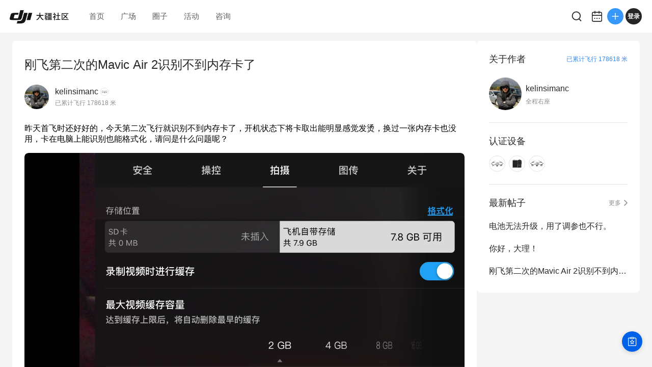

--- FILE ---
content_type: text/html; charset=utf-8
request_url: https://bbs.dji.com/pro/detail?tid=243078
body_size: 6600
content:
<!DOCTYPE html><html lang="en" class=""><head><meta charSet="utf-8"/><meta name="viewport" content="width=device-width"/><meta name="next-head-count" content="2"/><script id="init-env-vars" data-nscript="beforeInteractive">
                window.__ENV__ = {
                  SENTRY_DSN: 'https://dd81d43f9a4c4a0eaf21913abaeac3f5@sentry-io.djiops.com/871',
                  ENV: 'prod',
                  SENTRY_VERSION: '2867105#2026-01-20',
                };
              </script><script id="sentry-loader" data-nscript="beforeInteractive">(function() {
              const sentryScript = document.createElement('script');
              sentryScript.src = 'https://static.djicdn.com/sentry-sdk/sentry-javascript-latest.min.js';
              sentryScript.onload = function() {
                const initScript = document.createElement('script');
                initScript.id = 'sentry-init';
                initScript.src = 'https://static.djicdn.com/dji-bbs/v1/_next/static/scripts/cdn-sdk-config.v1.2.1.js';
                document.head.appendChild(initScript);
              };
              document.head.appendChild(sentryScript);
            })();</script><script id="hmbaidu" data-nscript="beforeInteractive">(function () {
            const hm = document.createElement('script');
            hm.async = true;
            hm.src =
              'https://hm.baidu.com/hm.js?927eda4fc770a3d39482aba23ad64115';
            const s = document.getElementsByTagName('script')[0];
            s?.parentNode?.insertBefore(hm, s);
          })();</script><link rel="preload" href="https://static.djicdn.com/dji-bbs/v1/_next/static/css/a20f5ad31b85e6ce.css" as="style"/><link rel="stylesheet" href="https://static.djicdn.com/dji-bbs/v1/_next/static/css/a20f5ad31b85e6ce.css" data-n-g=""/><link rel="preload" href="https://static.djicdn.com/dji-bbs/v1/_next/static/css/836299361e2ddeb8.css" as="style"/><link rel="stylesheet" href="https://static.djicdn.com/dji-bbs/v1/_next/static/css/836299361e2ddeb8.css" data-n-p=""/><link rel="preload" href="https://static.djicdn.com/dji-bbs/v1/_next/static/css/6595edb54b3d43a5.css" as="style"/><link rel="stylesheet" href="https://static.djicdn.com/dji-bbs/v1/_next/static/css/6595edb54b3d43a5.css" data-n-p=""/><link rel="preload" href="https://static.djicdn.com/dji-bbs/v1/_next/static/css/b7459ff8bb054b10.css" as="style"/><link rel="stylesheet" href="https://static.djicdn.com/dji-bbs/v1/_next/static/css/b7459ff8bb054b10.css" data-n-p=""/><noscript data-n-css=""></noscript><script defer="" nomodule="" src="https://static.djicdn.com/dji-bbs/v1/_next/static/chunks/polyfills-42372ed130431b0a.js"></script><script src="https://static.djicdn.com/dji-bbs/v1/_next/static/chunks/webpack-02e2ccbc6e1356c8.js" defer=""></script><script src="https://static.djicdn.com/dji-bbs/v1/_next/static/chunks/framework-e7ba9539c40c30f1.js" defer=""></script><script src="https://static.djicdn.com/dji-bbs/v1/_next/static/chunks/main-0d9e7f511e363233.js" defer=""></script><script src="https://static.djicdn.com/dji-bbs/v1/_next/static/chunks/pages/_app-2b5268ce94b0eddb.js" defer=""></script><script src="https://static.djicdn.com/dji-bbs/v1/_next/static/chunks/e7f91f2f-54d1cbe0cc4e6cf2.js" defer=""></script><script src="https://static.djicdn.com/dji-bbs/v1/_next/static/chunks/97-d2f33c8990d866b3.js" defer=""></script><script src="https://static.djicdn.com/dji-bbs/v1/_next/static/chunks/4279-bd6cd9b4b305eb40.js" defer=""></script><script src="https://static.djicdn.com/dji-bbs/v1/_next/static/chunks/3255-4af82b6eaaf619e5.js" defer=""></script><script src="https://static.djicdn.com/dji-bbs/v1/_next/static/chunks/pages/detail-2723423c92afab30.js" defer=""></script><script src="https://static.djicdn.com/dji-bbs/v1/_next/static/Fj332dp5JTBLwo8RpJftH/_buildManifest.js" defer=""></script><script src="https://static.djicdn.com/dji-bbs/v1/_next/static/Fj332dp5JTBLwo8RpJftH/_ssgManifest.js" defer=""></script></head><body class="pc"><div id="__next"></div><script id="__NEXT_DATA__" type="application/json">{"props":{"pageProps":{"tid":"243078","detailData":{"tid":243078,"fid":84,"posttableid":3538304,"typeid":493,"type_name":"航拍无人机","sortid":0,"readperm":0,"author":{"id":33704,"uuid":"21767a63c4c95026592d9769452f11e134efab804a1a4c4b98","name":"kelinsimanc","group":{"title":"全程右座","icon":"https://bbs.djicdn.com/data/attachment/common/c2/common_12_usergroup_icon.png"},"rank":null,"avatar":"https://bbs.djicdn.com/uc_server/data/avatar/000/03/37/04_avatar_ee7db7de2117ddab1376af2275d42e0e_big.jpg","credits":3562,"signature":"","is_friend":false,"total_distance":178618,"threads":[{"tid":281990,"subject":"电池无法升级，用了调参也不行。","dateline":1627797915,"author_id":33704},{"tid":248012,"subject":"你好，大理！","dateline":1593603376,"author_id":33704},{"tid":243078,"subject":"刚飞第二次的Mavic Air 2识别不到内存卡了","dateline":1588328316,"author_id":33704},{"tid":242833,"subject":"御 Mavic Air 2 开箱图","dateline":1588164601,"author_id":33704},{"tid":242771,"subject":"Mavic Air 2 下单了，期待~","dateline":1588124679,"author_id":33704}],"devices":[{"key":"air_2s","name":"Air 2s","icon":"https://bbs.djicdn.com/static/image/common/air_2s.png","home_page":"https://store.dji.com/cn/product/dji-air-2s?utm_source=djibbs\u0026amp;utm_medium=equipment\u0026amp;utm_campaign=launch-air-2s\u0026amp;vid=104122"},{"key":"Osmo_Action","name":"Osmo Action","icon":"https://bbs.djicdn.com/static/image/common/osmo_action.png","home_page":"http://store.dji.com/cn/product/osmo-action?pbc=dapcnbbs\u0026utm_source=djibbs\u0026utm_medium=bbs\u0026utm_campaign=bbs_PersonalPage\u0026utm_term=BBS\u0026utm_content=BBS"},{"key":"Mavic_Air_2","name":"Mavic Air 2","icon":"https://bbs.djicdn.com/static/image/common/Mavic_Air_2.png","home_page":"https://store.dji.com/product/mavic-air-2?pbc=dapcnbbs\u0026amp;utm_source=djibbs\u0026amp;utm_medium=bbs\u0026amp;utm_campaign=bbs_PersonalPage\u0026amp;utm_term=BBS\u0026amp;utm_content=BBS"}],"hide_distance":false},"authorid":33704,"subject":"刚飞第二次的Mavic Air 2识别不到内存卡了","summary":"昨天首飞时还好好的，今天第二次飞行就识别不到内存卡了，开机状态下将卡取出能明显感觉发烫，换过一张内存卡也没用，卡在电脑上能识别也能格式化，请问是什么问题呢？","message":[{"nameindex":"_1_1","type":1,"imgsrc":"static/image/text.jpg","url":"","desc":"昨天首飞时还好好的，今天第二次飞行就识别不到内存卡了，开机状态下将卡取出能明显感觉发烫，换过一张内存卡也没用，卡在电脑上能识别也能格式化，请问是什么问题呢？"},{"nameindex":"_2_629909","type":2,"imgsrc":"https://bbs.djicdn.com/data/attachment/forum/202005/01/181637w1q5co50czqaj70o.png","url":"https://bbs.djicdn.com/data/attachment/forum/202005/01/181637w1q5co50czqaj70o.png","desc":""},{"nameindex":"_2_629913","type":2,"imgsrc":"https://bbs.djicdn.com/data/attachment/forum/202005/01/185102ec99984awtvbayav.jpg","url":"https://bbs.djicdn.com/data/attachment/forum/202005/01/185102ec99984awtvbayav.jpg","desc":""}],"dateline":1588328316,"lastpost":1588828437,"lastposter":"兰心","views":4082,"replies":16,"displayorder":0,"highlight":0,"digest":0,"rate":0,"special":6,"attachment":0,"moderated":0,"closed":0,"stickreply":0,"recommends":0,"heats":6,"status":32,"isgroup":0,"favtimes":0,"sharetimes":0,"stamp":-1,"icon":-1,"pushedaid":0,"cover":0,"replycredit":0,"comments":0,"praise":0,"floor":0,"praised":false,"favorite":false,"platform":0,"devices":[],"forum_types":[{"fid":84,"forum_name":"航拍无人机","type_id":493,"name":"Mavic Air","level":2,"parent":{"fid":84,"forum_name":"航拍无人机","type_id":506,"name":"DJI Air","level":1}}],"forum_channel_tags":[]},"replys":{"firstTwoReplys":[{"pid":3548377,"fid":84,"tid":243078,"dateline":1588828437,"message":"\u003cdiv class=\"quote\"\u003e\u003cblockquote\u003e\u003ca class=\"nopicture\" rel=\"noopener\" href=\"https://bbs.dji.com/forum.php?mod=redirect\u0026amp;goto=findpost\u0026amp;pid=3544319\u0026amp;ptid=243078\" target=\"_blank\"\u003e\u003cspan class=\"customName\"\u003ekelinsimanc\u003c/span\u003e\u003cspan class=\"customShow\"\u003e\u003c/span\u003e\u003cspan class=\"customTime\"\u003e5-5 09:51\u003c/span\u003e\u003c/a\u003e\r\n\u003cspan class=\"customSpan\"\u003e请问兰心妹妹，检测有结果了吗？我这边查不到~\u003c/span\u003e\u003c/blockquote\u003e\u003c/div\u003e楼主您好，目前还在检测中，兰心已催促加急，烦请您再耐心等待一下。","anonymous":0,"comment":0,"position":17,"platform":0,"is_stick":0,"author":{"id":843100,"uuid":"64e80d82e0e6a4","name":"兰心","avatar":"https://bbs.djicdn.com/uc_server/data/avatar/000/84/31/00_avatar_6942631a8e77ff8d16b4cadc39a17132_big.jpg","total_distance":127575,"rank":{"vid":2,"vname":"官方账号","vpic":""},"device":{"key":"DJI_Mavic_3_Cine","name":"DJI Mavic 3 Cine","icon":"https://bbs.djicdn.com/static/image/common/01-cine.png","home_page":"https://store.dji.com/cn/product/dji-mavic-3?vid=110034\u0026amp;utm_source=djibbs\u0026amp;utm_medium=equipment\u0026amp;utm_campaign=launch-mavic-3-cine"},"group":{"title":"DJI 论坛支持团队","icon":"https://bbs.djicdn.com/data/attachment/common/3c/common_21_usergroup_icon.png"},"hide_distance":false},"quote":null,"parent_id":0,"is_like":null,"likes":0},{"pid":3544865,"fid":84,"tid":243078,"dateline":1588666497,"message":"写入速度是U3才OK嗒{:6_209:}","anonymous":0,"comment":0,"position":16,"platform":0,"is_stick":0,"author":{"id":1138835,"uuid":"132b5e2b97cb24","name":"OSMO666","avatar":"https://bbs.djicdn.com/uc_server/data/avatar/001/13/88/35_avatar_d4ea2496e89244a284316ba128da0031_big.jpg","total_distance":73370,"device":{"key":"Osmo_Pocket","name":"Osmo Pocket","icon":"https://bbs.djicdn.com/static/image/common/Osmo_Pocket.png","home_page":"http://store.dji.com/cn/product/osmo-pocket?pbc=dapcnbbs\u0026utm_source=djibbs\u0026utm_medium=bbs\u0026utm_campaign=bbs_PersonalPage\u0026utm_term=BBS\u0026utm_content=BBS"},"group":{"title":"飞行学员","icon":"https://bbs.djicdn.com/data/attachment/common/a1/common_42_usergroup_icon.png"},"hide_distance":false},"quote":null,"parent_id":0,"is_like":null,"likes":0},{"pid":3544319,"fid":84,"tid":243078,"dateline":1588643511,"message":"\u003cdiv class=\"quote\"\u003e\u003cblockquote\u003e\u003ca class=\"nopicture\" rel=\"noopener\" href=\"https://bbs.dji.com/forum.php?mod=redirect\u0026amp;goto=findpost\u0026amp;pid=3539961\u0026amp;ptid=243078\" target=\"_blank\"\u003e\u003cspan class=\"customName\"\u003e兰心\u003c/span\u003e\u003cspan class=\"customShow\"\u003e超级版主\u003c/span\u003e\u003cspan class=\"customTime\"\u003e5-2 18:15\u003c/span\u003e\u003c/a\u003e\r\n\u003cspan class=\"customSpan\"\u003e不客气的呢，兰心跟进中，请您放心。\u003c/span\u003e\u003c/blockquote\u003e\u003c/div\u003e请问兰心妹妹，检测有结果了吗？我这边查不到~","anonymous":0,"comment":0,"position":15,"platform":0,"is_stick":0,"author":{"id":33704,"uuid":"21767a63c4c95026592d9769452f11e134efab804a1a4c4b98","name":"kelinsimanc","avatar":"https://bbs.djicdn.com/uc_server/data/avatar/000/03/37/04_avatar_ee7db7de2117ddab1376af2275d42e0e_big.jpg","total_distance":178618,"device":{"key":"air_2s","name":"Air 2s","icon":"https://bbs.djicdn.com/static/image/common/air_2s.png","home_page":"https://store.dji.com/cn/product/dji-air-2s?utm_source=djibbs\u0026amp;utm_medium=equipment\u0026amp;utm_campaign=launch-air-2s\u0026amp;vid=104122"},"group":{"title":"全程右座","icon":"https://bbs.djicdn.com/data/attachment/common/c2/common_12_usergroup_icon.png"},"hide_distance":false},"quote":null,"parent_id":0,"is_like":null,"likes":0},{"pid":3539961,"fid":84,"tid":243078,"dateline":1588414535,"message":"\u003cdiv class=\"quote\"\u003e\u003cblockquote\u003e\u003ca class=\"nopicture\" rel=\"noopener\" href=\"https://bbs.dji.com/forum.php?mod=redirect\u0026amp;goto=findpost\u0026amp;pid=3539937\u0026amp;ptid=243078\" target=\"_blank\"\u003e\u003cspan class=\"customName\"\u003ekelinsimanc\u003c/span\u003e\u003cspan class=\"customShow\"\u003e\u003c/span\u003e\u003cspan class=\"customTime\"\u003e5-2 17:56\u003c/span\u003e\u003c/a\u003e\r\n\u003cspan class=\"customSpan\"\u003eCAS-4249263-T5L8T0  多谢仙女啦  ：）\u003c/span\u003e\u003c/blockquote\u003e\u003c/div\u003e不客气的呢，兰心跟进中，请您放心。","anonymous":0,"comment":0,"position":14,"platform":0,"is_stick":0,"author":{"id":843100,"uuid":"64e80d82e0e6a4","name":"兰心","avatar":"https://bbs.djicdn.com/uc_server/data/avatar/000/84/31/00_avatar_6942631a8e77ff8d16b4cadc39a17132_big.jpg","total_distance":127575,"rank":{"vid":2,"vname":"官方账号","vpic":""},"device":{"key":"DJI_Mavic_3_Cine","name":"DJI Mavic 3 Cine","icon":"https://bbs.djicdn.com/static/image/common/01-cine.png","home_page":"https://store.dji.com/cn/product/dji-mavic-3?vid=110034\u0026amp;utm_source=djibbs\u0026amp;utm_medium=equipment\u0026amp;utm_campaign=launch-mavic-3-cine"},"group":{"title":"DJI 论坛支持团队","icon":"https://bbs.djicdn.com/data/attachment/common/3c/common_21_usergroup_icon.png"},"hide_distance":false},"quote":null,"parent_id":0,"is_like":null,"likes":0},{"pid":3539937,"fid":84,"tid":243078,"dateline":1588413410,"message":"\u003cdiv class=\"quote\"\u003e\u003cblockquote\u003e\u003ca class=\"nopicture\" rel=\"noopener\" href=\"https://bbs.dji.com/forum.php?mod=redirect\u0026amp;goto=findpost\u0026amp;pid=3539930\u0026amp;ptid=243078\" target=\"_blank\"\u003e\u003cspan class=\"customName\"\u003e兰心\u003c/span\u003e\u003cspan class=\"customShow\"\u003e超级版主\u003c/span\u003e\u003cspan class=\"customTime\"\u003e5-2 17:51\u003c/span\u003e\u003c/a\u003e\r\n\u003cspan class=\"customSpan\"\u003e楼主您好，寄回后回复我案例号，我来帮您跟进。\u003c/span\u003e\u003c/blockquote\u003e\u003c/div\u003eCAS-4249263-T5L8T0  多谢仙女啦  ：）","anonymous":0,"comment":0,"position":13,"platform":0,"is_stick":0,"author":{"id":33704,"uuid":"21767a63c4c95026592d9769452f11e134efab804a1a4c4b98","name":"kelinsimanc","avatar":"https://bbs.djicdn.com/uc_server/data/avatar/000/03/37/04_avatar_ee7db7de2117ddab1376af2275d42e0e_big.jpg","total_distance":178618,"device":{"key":"air_2s","name":"Air 2s","icon":"https://bbs.djicdn.com/static/image/common/air_2s.png","home_page":"https://store.dji.com/cn/product/dji-air-2s?utm_source=djibbs\u0026amp;utm_medium=equipment\u0026amp;utm_campaign=launch-air-2s\u0026amp;vid=104122"},"group":{"title":"全程右座","icon":"https://bbs.djicdn.com/data/attachment/common/c2/common_12_usergroup_icon.png"},"hide_distance":false},"quote":null,"parent_id":0,"is_like":null,"likes":0},{"pid":3539930,"fid":84,"tid":243078,"dateline":1588413104,"message":"\u003cdiv class=\"quote\"\u003e\u003cblockquote\u003e\u003ca class=\"nopicture\" rel=\"noopener\" href=\"https://bbs.dji.com/forum.php?mod=redirect\u0026amp;goto=findpost\u0026amp;pid=3539891\u0026amp;ptid=243078\" target=\"_blank\"\u003e\u003cspan class=\"customName\"\u003ekelinsimanc\u003c/span\u003e\u003cspan class=\"customShow\"\u003e\u003c/span\u003e\u003cspan class=\"customTime\"\u003e5-2 17:12\u003c/span\u003e\u003c/a\u003e\r\n\u003cspan class=\"customSpan\"\u003e还是不行，已经申请换回流程寄回了~~\u003c/span\u003e\u003c/blockquote\u003e\u003c/div\u003e楼主您好，寄回后回复我案例号，我来帮您跟进。","anonymous":0,"comment":0,"position":12,"platform":0,"is_stick":0,"author":{"id":843100,"uuid":"64e80d82e0e6a4","name":"兰心","avatar":"https://bbs.djicdn.com/uc_server/data/avatar/000/84/31/00_avatar_6942631a8e77ff8d16b4cadc39a17132_big.jpg","total_distance":127575,"rank":{"vid":2,"vname":"官方账号","vpic":""},"device":{"key":"DJI_Mavic_3_Cine","name":"DJI Mavic 3 Cine","icon":"https://bbs.djicdn.com/static/image/common/01-cine.png","home_page":"https://store.dji.com/cn/product/dji-mavic-3?vid=110034\u0026amp;utm_source=djibbs\u0026amp;utm_medium=equipment\u0026amp;utm_campaign=launch-mavic-3-cine"},"group":{"title":"DJI 论坛支持团队","icon":"https://bbs.djicdn.com/data/attachment/common/3c/common_21_usergroup_icon.png"},"hide_distance":false},"quote":null,"parent_id":0,"is_like":null,"likes":0},{"pid":3539891,"fid":84,"tid":243078,"dateline":1588410732,"message":"\u003cdiv class=\"quote\"\u003e\u003cblockquote\u003e\u003ca class=\"nopicture\" rel=\"noopener\" href=\"https://bbs.dji.com/forum.php?mod=redirect\u0026amp;goto=findpost\u0026amp;pid=3539596\u0026amp;ptid=243078\" target=\"_blank\"\u003e\u003cspan class=\"customName\"\u003e兰心\u003c/span\u003e\u003cspan class=\"customShow\"\u003e超级版主\u003c/span\u003e\u003cspan class=\"customTime\"\u003e5-2 13:15\u003c/span\u003e\u003c/a\u003e\r\n\u003cspan class=\"customSpan\"\u003e好的呢，后续如有其他疑问，欢迎随时与我们沟通。\u003c/span\u003e\u003c/blockquote\u003e\u003c/div\u003e还是不行，已经申请换回流程寄回了~~{:7_257:}","anonymous":0,"comment":0,"position":11,"platform":0,"is_stick":0,"author":{"id":33704,"uuid":"21767a63c4c95026592d9769452f11e134efab804a1a4c4b98","name":"kelinsimanc","avatar":"https://bbs.djicdn.com/uc_server/data/avatar/000/03/37/04_avatar_ee7db7de2117ddab1376af2275d42e0e_big.jpg","total_distance":178618,"device":{"key":"air_2s","name":"Air 2s","icon":"https://bbs.djicdn.com/static/image/common/air_2s.png","home_page":"https://store.dji.com/cn/product/dji-air-2s?utm_source=djibbs\u0026amp;utm_medium=equipment\u0026amp;utm_campaign=launch-air-2s\u0026amp;vid=104122"},"group":{"title":"全程右座","icon":"https://bbs.djicdn.com/data/attachment/common/c2/common_12_usergroup_icon.png"},"hide_distance":false},"quote":null,"parent_id":0,"is_like":null,"likes":0},{"pid":3539596,"fid":84,"tid":243078,"dateline":1588396539,"message":"\u003cdiv class=\"quote\"\u003e\u003cblockquote\u003e\u003ca class=\"nopicture\" rel=\"noopener\" href=\"https://bbs.dji.com/forum.php?mod=redirect\u0026amp;goto=findpost\u0026amp;pid=3539567\u0026amp;ptid=243078\" target=\"_blank\"\u003e\u003cspan class=\"customName\"\u003ekelinsimanc\u003c/span\u003e\u003cspan class=\"customShow\"\u003e\u003c/span\u003e\u003cspan class=\"customTime\"\u003e5-2 12:38\u003c/span\u003e\u003c/a\u003e\r\n\u003cspan class=\"customSpan\"\u003e好的兰心妹妹~今天去买一张试试，期待是卡的问题吧~\u003c/span\u003e\u003c/blockquote\u003e\u003c/div\u003e好的呢，后续如有其他疑问，欢迎随时与我们沟通。","anonymous":0,"comment":0,"position":10,"platform":0,"is_stick":0,"author":{"id":843100,"uuid":"64e80d82e0e6a4","name":"兰心","avatar":"https://bbs.djicdn.com/uc_server/data/avatar/000/84/31/00_avatar_6942631a8e77ff8d16b4cadc39a17132_big.jpg","total_distance":127575,"rank":{"vid":2,"vname":"官方账号","vpic":""},"device":{"key":"DJI_Mavic_3_Cine","name":"DJI Mavic 3 Cine","icon":"https://bbs.djicdn.com/static/image/common/01-cine.png","home_page":"https://store.dji.com/cn/product/dji-mavic-3?vid=110034\u0026amp;utm_source=djibbs\u0026amp;utm_medium=equipment\u0026amp;utm_campaign=launch-mavic-3-cine"},"group":{"title":"DJI 论坛支持团队","icon":"https://bbs.djicdn.com/data/attachment/common/3c/common_21_usergroup_icon.png"},"hide_distance":false},"quote":null,"parent_id":0,"is_like":null,"likes":0},{"pid":3539567,"fid":84,"tid":243078,"dateline":1588394286,"message":"\u003cdiv class=\"quote\"\u003e\u003cblockquote\u003e\u003ca class=\"nopicture\" rel=\"noopener\" href=\"https://bbs.dji.com/forum.php?mod=redirect\u0026amp;goto=findpost\u0026amp;pid=3539464\u0026amp;ptid=243050\" target=\"_blank\"\u003e\u003cspan class=\"customName\"\u003e兰心\u003c/span\u003e\u003cspan class=\"customShow\"\u003e超级版主\u003c/span\u003e\u003cspan class=\"customTime\"\u003e5-2 11:20\u003c/span\u003e\u003c/a\u003e\r\n\u003cspan class=\"customSpan\"\u003e楼主您好，建议更换推荐列表里的SD卡试试。目前推荐的存储卡包括:\r\nSanDisk Extreme PRO 64GB V30 A2 microSDXC\r\nSanDisk High Endurance 64GB V30 microSDXC\r\nSanDisk Extreme 64GB V30 A2 microSDXC\r\nSanDisk Extreme 128GB V30 A2 microSDXC\r\nSanDisk Extreme 256GB V30 A2 microSDXC\r\nLexar 667x 64GB V30 A2 microSDXC\r\nLexar High-Endurance 64GB V30 microSDXC\r\nSamsung EVO Plus (Yellow) 64GB microSDXC\r\nSamsung EVO Plus (Red) 64GB microSDXC\r\nSamsung EVO Plus 128GB microSDXC\r\nSamsung EVO Plus 256GB microSDXC\r\nKingston V30 128GB microSDXC\r\nNetac 256GB A1 microSDXC\u003c/span\u003e\u003c/blockquote\u003e\u003c/div\u003e好的兰心妹妹~今天去买一张试试，期待是卡的问题吧~","anonymous":0,"comment":0,"position":9,"platform":0,"is_stick":0,"author":{"id":33704,"uuid":"21767a63c4c95026592d9769452f11e134efab804a1a4c4b98","name":"kelinsimanc","avatar":"https://bbs.djicdn.com/uc_server/data/avatar/000/03/37/04_avatar_ee7db7de2117ddab1376af2275d42e0e_big.jpg","total_distance":178618,"device":{"key":"air_2s","name":"Air 2s","icon":"https://bbs.djicdn.com/static/image/common/air_2s.png","home_page":"https://store.dji.com/cn/product/dji-air-2s?utm_source=djibbs\u0026amp;utm_medium=equipment\u0026amp;utm_campaign=launch-air-2s\u0026amp;vid=104122"},"group":{"title":"全程右座","icon":"https://bbs.djicdn.com/data/attachment/common/c2/common_12_usergroup_icon.png"},"hide_distance":false},"quote":null,"parent_id":0,"is_like":null,"likes":0},{"pid":3539464,"fid":84,"tid":243078,"dateline":1588389625,"message":"楼主您好，建议更换推荐列表里的SD卡试试。目前推荐的存储卡包括:\r\nSanDisk Extreme PRO 64GB V30 A2 microSDXC\r\nSanDisk High Endurance 64GB V30 microSDXC\r\nSanDisk Extreme 64GB V30 A2 microSDXC\r\nSanDisk Extreme 128GB V30 A2 microSDXC\r\nSanDisk Extreme 256GB V30 A2 microSDXC\r\nLexar 667x 64GB V30 A2 microSDXC\r\nLexar High-Endurance 64GB V30 microSDXC\r\nSamsung EVO Plus (Yellow) 64GB microSDXC\r\nSamsung EVO Plus (Red) 64GB microSDXC\r\nSamsung EVO Plus 128GB microSDXC\r\nSamsung EVO Plus 256GB microSDXC\r\nKingston V30 128GB microSDXC\r\nNetac 256GB A1 microSDXC","anonymous":0,"comment":0,"position":8,"platform":0,"is_stick":0,"author":{"id":843100,"uuid":"64e80d82e0e6a4","name":"兰心","avatar":"https://bbs.djicdn.com/uc_server/data/avatar/000/84/31/00_avatar_6942631a8e77ff8d16b4cadc39a17132_big.jpg","total_distance":127575,"rank":{"vid":2,"vname":"官方账号","vpic":""},"device":{"key":"DJI_Mavic_3_Cine","name":"DJI Mavic 3 Cine","icon":"https://bbs.djicdn.com/static/image/common/01-cine.png","home_page":"https://store.dji.com/cn/product/dji-mavic-3?vid=110034\u0026amp;utm_source=djibbs\u0026amp;utm_medium=equipment\u0026amp;utm_campaign=launch-mavic-3-cine"},"group":{"title":"DJI 论坛支持团队","icon":"https://bbs.djicdn.com/data/attachment/common/3c/common_21_usergroup_icon.png"},"hide_distance":false},"quote":null,"parent_id":0,"is_like":null,"likes":0}],"totalReplys":16},"emojies":[{"code":":)","url":"https://bbs.djicdn.com/static/image/smiley/default/smile.gif","shownOnReply":false,"type":"默认"},{"code":":(","url":"https://bbs.djicdn.com/static/image/smiley/default/sad.gif","shownOnReply":false,"type":"默认"},{"code":":D","url":"https://bbs.djicdn.com/static/image/smiley/default/biggrin.gif","shownOnReply":false,"type":"默认"},{"code":":'(","url":"https://bbs.djicdn.com/static/image/smiley/default/cry.gif","shownOnReply":false,"type":"默认"},{"code":":@","url":"https://bbs.djicdn.com/static/image/smiley/default/huffy.gif","shownOnReply":false,"type":"默认"},{"code":":oo","url":"https://bbs.djicdn.com/static/image/smiley/default/shocked.gif","shownOnReply":false,"type":"默认"},{"code":":P","url":"https://bbs.djicdn.com/static/image/smiley/default/tongue.gif","shownOnReply":false,"type":"默认"},{"code":":$","url":"https://bbs.djicdn.com/static/image/smiley/default/shy.gif","shownOnReply":false,"type":"默认"},{"code":";P","url":"https://bbs.djicdn.com/static/image/smiley/default/titter.gif","shownOnReply":false,"type":"默认"},{"code":":L","url":"https://bbs.djicdn.com/static/image/smiley/default/sweat.gif","shownOnReply":false,"type":"默认"},{"code":":Q","url":"https://bbs.djicdn.com/static/image/smiley/default/mad.gif","shownOnReply":false,"type":"默认"},{"code":":lol","url":"https://bbs.djicdn.com/static/image/smiley/default/lol.gif","shownOnReply":false,"type":"默认"},{"code":":loveliness:","url":"https://bbs.djicdn.com/static/image/smiley/default/loveliness.gif","shownOnReply":false,"type":"默认"},{"code":":funk:","url":"https://bbs.djicdn.com/static/image/smiley/default/funk.gif","shownOnReply":false,"type":"默认"},{"code":":curse:","url":"https://bbs.djicdn.com/static/image/smiley/default/curse.gif","shownOnReply":false,"type":"默认"},{"code":":dizzy:","url":"https://bbs.djicdn.com/static/image/smiley/default/dizzy.gif","shownOnReply":false,"type":"默认"},{"code":":shutup:","url":"https://bbs.djicdn.com/static/image/smiley/default/shutup.gif","shownOnReply":false,"type":"默认"},{"code":":sleepy:","url":"https://bbs.djicdn.com/static/image/smiley/default/sleepy.gif","shownOnReply":false,"type":"默认"},{"code":":hug:","url":"https://bbs.djicdn.com/static/image/smiley/default/hug.gif","shownOnReply":false,"type":"默认"},{"code":":victory:","url":"https://bbs.djicdn.com/static/image/smiley/default/victory.gif","shownOnReply":false,"type":"默认"},{"code":":time:","url":"https://bbs.djicdn.com/static/image/smiley/default/time.gif","shownOnReply":false,"type":"默认"},{"code":":kiss:","url":"https://bbs.djicdn.com/static/image/smiley/default/kiss.gif","shownOnReply":false,"type":"默认"},{"code":":handshake","url":"https://bbs.djicdn.com/static/image/smiley/default/handshake.gif","shownOnReply":false,"type":"默认"},{"code":":call:","url":"https://bbs.djicdn.com/static/image/smiley/default/call.gif","shownOnReply":false,"type":"默认"},{"code":"{:2_25:}","url":"https://bbs.djicdn.com/static/image/smiley/coolmonkey/01.gif","shownOnReply":false,"type":"酷猴"},{"code":"{:2_26:}","url":"https://bbs.djicdn.com/static/image/smiley/coolmonkey/02.gif","shownOnReply":false,"type":"酷猴"},{"code":"{:2_27:}","url":"https://bbs.djicdn.com/static/image/smiley/coolmonkey/03.gif","shownOnReply":false,"type":"酷猴"},{"code":"{:2_28:}","url":"https://bbs.djicdn.com/static/image/smiley/coolmonkey/04.gif","shownOnReply":false,"type":"酷猴"},{"code":"{:2_29:}","url":"https://bbs.djicdn.com/static/image/smiley/coolmonkey/05.gif","shownOnReply":false,"type":"酷猴"},{"code":"{:2_30:}","url":"https://bbs.djicdn.com/static/image/smiley/coolmonkey/06.gif","shownOnReply":false,"type":"酷猴"},{"code":"{:2_31:}","url":"https://bbs.djicdn.com/static/image/smiley/coolmonkey/07.gif","shownOnReply":false,"type":"酷猴"},{"code":"{:2_32:}","url":"https://bbs.djicdn.com/static/image/smiley/coolmonkey/08.gif","shownOnReply":false,"type":"酷猴"},{"code":"{:2_33:}","url":"https://bbs.djicdn.com/static/image/smiley/coolmonkey/09.gif","shownOnReply":false,"type":"酷猴"},{"code":"{:2_34:}","url":"https://bbs.djicdn.com/static/image/smiley/coolmonkey/10.gif","shownOnReply":false,"type":"酷猴"},{"code":"{:2_35:}","url":"https://bbs.djicdn.com/static/image/smiley/coolmonkey/11.gif","shownOnReply":false,"type":"酷猴"},{"code":"{:2_36:}","url":"https://bbs.djicdn.com/static/image/smiley/coolmonkey/12.gif","shownOnReply":false,"type":"酷猴"},{"code":"{:2_37:}","url":"https://bbs.djicdn.com/static/image/smiley/coolmonkey/13.gif","shownOnReply":false,"type":"酷猴"},{"code":"{:2_38:}","url":"https://bbs.djicdn.com/static/image/smiley/coolmonkey/14.gif","shownOnReply":false,"type":"酷猴"},{"code":"{:2_39:}","url":"https://bbs.djicdn.com/static/image/smiley/coolmonkey/15.gif","shownOnReply":false,"type":"酷猴"},{"code":"{:2_40:}","url":"https://bbs.djicdn.com/static/image/smiley/coolmonkey/16.gif","shownOnReply":false,"type":"酷猴"},{"code":"{:3_41:}","url":"https://bbs.djicdn.com/static/image/smiley/grapeman/01.gif","shownOnReply":false,"type":"呆呆男"},{"code":"{:3_42:}","url":"https://bbs.djicdn.com/static/image/smiley/grapeman/02.gif","shownOnReply":false,"type":"呆呆男"},{"code":"{:3_43:}","url":"https://bbs.djicdn.com/static/image/smiley/grapeman/03.gif","shownOnReply":false,"type":"呆呆男"},{"code":"{:3_44:}","url":"https://bbs.djicdn.com/static/image/smiley/grapeman/04.gif","shownOnReply":false,"type":"呆呆男"},{"code":"{:3_45:}","url":"https://bbs.djicdn.com/static/image/smiley/grapeman/05.gif","shownOnReply":false,"type":"呆呆男"},{"code":"{:3_46:}","url":"https://bbs.djicdn.com/static/image/smiley/grapeman/06.gif","shownOnReply":false,"type":"呆呆男"},{"code":"{:3_47:}","url":"https://bbs.djicdn.com/static/image/smiley/grapeman/07.gif","shownOnReply":false,"type":"呆呆男"},{"code":"{:3_48:}","url":"https://bbs.djicdn.com/static/image/smiley/grapeman/08.gif","shownOnReply":false,"type":"呆呆男"},{"code":"{:3_49:}","url":"https://bbs.djicdn.com/static/image/smiley/grapeman/09.gif","shownOnReply":false,"type":"呆呆男"},{"code":"{:3_50:}","url":"https://bbs.djicdn.com/static/image/smiley/grapeman/10.gif","shownOnReply":false,"type":"呆呆男"},{"code":"{:3_51:}","url":"https://bbs.djicdn.com/static/image/smiley/grapeman/11.gif","shownOnReply":false,"type":"呆呆男"},{"code":"{:3_52:}","url":"https://bbs.djicdn.com/static/image/smiley/grapeman/12.gif","shownOnReply":false,"type":"呆呆男"},{"code":"{:3_53:}","url":"https://bbs.djicdn.com/static/image/smiley/grapeman/13.gif","shownOnReply":false,"type":"呆呆男"},{"code":"{:3_54:}","url":"https://bbs.djicdn.com/static/image/smiley/grapeman/14.gif","shownOnReply":false,"type":"呆呆男"},{"code":"{:3_55:}","url":"https://bbs.djicdn.com/static/image/smiley/grapeman/15.gif","shownOnReply":false,"type":"呆呆男"},{"code":"{:3_56:}","url":"https://bbs.djicdn.com/static/image/smiley/grapeman/16.gif","shownOnReply":false,"type":"呆呆男"},{"code":"{:3_57:}","url":"https://bbs.djicdn.com/static/image/smiley/grapeman/17.gif","shownOnReply":false,"type":"呆呆男"},{"code":"{:3_58:}","url":"https://bbs.djicdn.com/static/image/smiley/grapeman/18.gif","shownOnReply":false,"type":"呆呆男"},{"code":"{:3_59:}","url":"https://bbs.djicdn.com/static/image/smiley/grapeman/19.gif","shownOnReply":false,"type":"呆呆男"},{"code":"{:3_60:}","url":"https://bbs.djicdn.com/static/image/smiley/grapeman/20.gif","shownOnReply":false,"type":"呆呆男"},{"code":"{:3_61:}","url":"https://bbs.djicdn.com/static/image/smiley/grapeman/21.gif","shownOnReply":false,"type":"呆呆男"},{"code":"{:3_62:}","url":"https://bbs.djicdn.com/static/image/smiley/grapeman/22.gif","shownOnReply":false,"type":"呆呆男"},{"code":"{:3_63:}","url":"https://bbs.djicdn.com/static/image/smiley/grapeman/23.gif","shownOnReply":false,"type":"呆呆男"},{"code":"{:3_64:}","url":"https://bbs.djicdn.com/static/image/smiley/grapeman/24.gif","shownOnReply":false,"type":"呆呆男"},{"code":"{:5_195:}","url":"https://bbs.djicdn.com/static/image/smiley/argot/argot01.gif","shownOnReply":true,"type":"摄影老司机"},{"code":"{:5_186:}","url":"https://bbs.djicdn.com/static/image/smiley/argot/argot02.gif","shownOnReply":true,"type":"摄影老司机"},{"code":"{:5_187:}","url":"https://bbs.djicdn.com/static/image/smiley/argot/argot03.gif","shownOnReply":true,"type":"摄影老司机"},{"code":"{:5_193:}","url":"https://bbs.djicdn.com/static/image/smiley/argot/argot04.gif","shownOnReply":true,"type":"摄影老司机"},{"code":"{:5_182:}","url":"https://bbs.djicdn.com/static/image/smiley/argot/argot05.png","shownOnReply":true,"type":"摄影老司机"},{"code":"{:5_196:}","url":"https://bbs.djicdn.com/static/image/smiley/argot/argot06.gif","shownOnReply":true,"type":"摄影老司机"},{"code":"{:5_191:}","url":"https://bbs.djicdn.com/static/image/smiley/argot/argot07.gif","shownOnReply":true,"type":"摄影老司机"},{"code":"{:5_184:}","url":"https://bbs.djicdn.com/static/image/smiley/argot/argot08.png","shownOnReply":true,"type":"摄影老司机"},{"code":"{:5_183:}","url":"https://bbs.djicdn.com/static/image/smiley/argot/argot09.gif","shownOnReply":true,"type":"摄影老司机"},{"code":"{:5_190:}","url":"https://bbs.djicdn.com/static/image/smiley/argot/argot10.gif","shownOnReply":true,"type":"摄影老司机"},{"code":"{:5_197:}","url":"https://bbs.djicdn.com/static/image/smiley/argot/argot11.gif","shownOnReply":true,"type":"摄影老司机"},{"code":"{:5_188:}","url":"https://bbs.djicdn.com/static/image/smiley/argot/argot12.gif","shownOnReply":true,"type":"摄影老司机"},{"code":"{:5_185:}","url":"https://bbs.djicdn.com/static/image/smiley/argot/argot13.gif","shownOnReply":true,"type":"摄影老司机"},{"code":"{:5_192:}","url":"https://bbs.djicdn.com/static/image/smiley/argot/argot14.gif","shownOnReply":true,"type":"摄影老司机"},{"code":"{:5_189:}","url":"https://bbs.djicdn.com/static/image/smiley/argot/argot15.gif","shownOnReply":true,"type":"摄影老司机"},{"code":"{:5_194:}","url":"https://bbs.djicdn.com/static/image/smiley/argot/argot16.gif","shownOnReply":true,"type":"摄影老司机"},{"code":"{:6_213:}","url":"https://bbs.djicdn.com/static/image/smiley/osmo/argot01.gif","shownOnReply":true,"type":"一只小小云台"},{"code":"{:6_201:}","url":"https://bbs.djicdn.com/static/image/smiley/osmo/argot02.gif","shownOnReply":true,"type":"一只小小云台"},{"code":"{:6_202:}","url":"https://bbs.djicdn.com/static/image/smiley/osmo/argot03.gif","shownOnReply":true,"type":"一只小小云台"},{"code":"{:6_210:}","url":"https://bbs.djicdn.com/static/image/smiley/osmo/argot04.gif","shownOnReply":true,"type":"一只小小云台"},{"code":"{:6_199:}","url":"https://bbs.djicdn.com/static/image/smiley/osmo/argot05.gif","shownOnReply":true,"type":"一只小小云台"},{"code":"{:6_214:}","url":"https://bbs.djicdn.com/static/image/smiley/osmo/argot06.gif","shownOnReply":true,"type":"一只小小云台"},{"code":"{:6_208:}","url":"https://bbs.djicdn.com/static/image/smiley/osmo/argot07.gif","shownOnReply":true,"type":"一只小小云台"},{"code":"{:6_207:}","url":"https://bbs.djicdn.com/static/image/smiley/osmo/argot08.gif","shownOnReply":true,"type":"一只小小云台"},{"code":"{:6_198:}","url":"https://bbs.djicdn.com/static/image/smiley/osmo/argot09.gif","shownOnReply":true,"type":"一只小小云台"},{"code":"{:6_205:}","url":"https://bbs.djicdn.com/static/image/smiley/osmo/argot10.gif","shownOnReply":true,"type":"一只小小云台"},{"code":"{:6_215:}","url":"https://bbs.djicdn.com/static/image/smiley/osmo/argot11.gif","shownOnReply":true,"type":"一只小小云台"},{"code":"{:6_203:}","url":"https://bbs.djicdn.com/static/image/smiley/osmo/argot12.gif","shownOnReply":true,"type":"一只小小云台"},{"code":"{:6_200:}","url":"https://bbs.djicdn.com/static/image/smiley/osmo/argot13.gif","shownOnReply":true,"type":"一只小小云台"},{"code":"{:6_209:}","url":"https://bbs.djicdn.com/static/image/smiley/osmo/argot14.gif","shownOnReply":true,"type":"一只小小云台"},{"code":"{:6_204:}","url":"https://bbs.djicdn.com/static/image/smiley/osmo/argot15.gif","shownOnReply":true,"type":"一只小小云台"},{"code":"{:6_211:}","url":"https://bbs.djicdn.com/static/image/smiley/osmo/argot16.gif","shownOnReply":true,"type":"一只小小云台"},{"code":"{:6_216:}","url":"https://bbs.djicdn.com/static/image/smiley/osmo/argot17.png","shownOnReply":true,"type":"一只小小云台"},{"code":"{:6_206:}","url":"https://bbs.djicdn.com/static/image/smiley/osmo/argot18.png","shownOnReply":true,"type":"一只小小云台"},{"code":"{:6_212:}","url":"https://bbs.djicdn.com/static/image/smiley/osmo/argot19.png","shownOnReply":true,"type":"一只小小云台"},{"code":"{:4_115:}","url":"https://bbs.djicdn.com/static/image/smiley/emoji/0_2x.gif","shownOnReply":false,"type":"表情"},{"code":"{:4_106:}","url":"https://bbs.djicdn.com/static/image/smiley/emoji/1_2x.gif","shownOnReply":false,"type":"表情"},{"code":"{:4_118:}","url":"https://bbs.djicdn.com/static/image/smiley/emoji/2_2x.gif","shownOnReply":false,"type":"表情"},{"code":"{:4_95:}","url":"https://bbs.djicdn.com/static/image/smiley/emoji/3_2x.gif","shownOnReply":false,"type":"表情"},{"code":"{:4_149:}","url":"https://bbs.djicdn.com/static/image/smiley/emoji/4_2x.gif","shownOnReply":false,"type":"表情"},{"code":"{:4_123:}","url":"https://bbs.djicdn.com/static/image/smiley/emoji/5_2x.gif","shownOnReply":false,"type":"表情"},{"code":"{:4_88:}","url":"https://bbs.djicdn.com/static/image/smiley/emoji/6_2x.gif","shownOnReply":false,"type":"表情"},{"code":"{:4_155:}","url":"https://bbs.djicdn.com/static/image/smiley/emoji/7_2x.gif","shownOnReply":false,"type":"表情"},{"code":"{:4_146:}","url":"https://bbs.djicdn.com/static/image/smiley/emoji/8_2x.gif","shownOnReply":false,"type":"表情"},{"code":"{:4_120:}","url":"https://bbs.djicdn.com/static/image/smiley/emoji/9_2x.gif","shownOnReply":false,"type":"表情"},{"code":"{:4_103:}","url":"https://bbs.djicdn.com/static/image/smiley/emoji/10_2x.gif","shownOnReply":false,"type":"表情"},{"code":"{:4_172:}","url":"https://bbs.djicdn.com/static/image/smiley/emoji/11_2x.gif","shownOnReply":false,"type":"表情"},{"code":"{:4_127:}","url":"https://bbs.djicdn.com/static/image/smiley/emoji/12_2x.gif","shownOnReply":false,"type":"表情"},{"code":"{:4_150:}","url":"https://bbs.djicdn.com/static/image/smiley/emoji/13_2x.gif","shownOnReply":false,"type":"表情"},{"code":"{:4_133:}","url":"https://bbs.djicdn.com/static/image/smiley/emoji/14_2x.gif","shownOnReply":false,"type":"表情"},{"code":"{:4_175:}","url":"https://bbs.djicdn.com/static/image/smiley/emoji/15_2x.gif","shownOnReply":false,"type":"表情"},{"code":"{:4_161:}","url":"https://bbs.djicdn.com/static/image/smiley/emoji/16_2x.gif","shownOnReply":false,"type":"表情"},{"code":"{:4_157:}","url":"https://bbs.djicdn.com/static/image/smiley/emoji/18_2x.gif","shownOnReply":false,"type":"表情"},{"code":"编辑采用","url":"https://bbs.djicdn.com/static/image/smiley/emoji/010.gif","shownOnReply":false,"type":"表情"},{"code":"{:4_126:}","url":"https://bbs.djicdn.com/static/image/smiley/emoji/19_2x.gif","shownOnReply":false,"type":"表情"},{"code":"{:4_89:}","url":"https://bbs.djicdn.com/static/image/smiley/emoji/20_2x.gif","shownOnReply":false,"type":"表情"},{"code":"{:4_125:}","url":"https://bbs.djicdn.com/static/image/smiley/emoji/21_2x.gif","shownOnReply":false,"type":"表情"},{"code":"{:4_151:}","url":"https://bbs.djicdn.com/static/image/smiley/emoji/22_2x.gif","shownOnReply":false,"type":"表情"},{"code":"{:4_113:}","url":"https://bbs.djicdn.com/static/image/smiley/emoji/23_2x.gif","shownOnReply":false,"type":"表情"},{"code":"{:4_163:}","url":"https://bbs.djicdn.com/static/image/smiley/emoji/24_2x.gif","shownOnReply":false,"type":"表情"},{"code":"{:4_156:}","url":"https://bbs.djicdn.com/static/image/smiley/emoji/25_2x.gif","shownOnReply":false,"type":"表情"},{"code":"{:4_121:}","url":"https://bbs.djicdn.com/static/image/smiley/emoji/26_2x.gif","shownOnReply":false,"type":"表情"},{"code":"{:4_111:}","url":"https://bbs.djicdn.com/static/image/smiley/emoji/27_2x.gif","shownOnReply":false,"type":"表情"},{"code":"{:4_173:}","url":"https://bbs.djicdn.com/static/image/smiley/emoji/28_2x.gif","shownOnReply":false,"type":"表情"},{"code":"{:4_105:}","url":"https://bbs.djicdn.com/static/image/smiley/emoji/29_2x.gif","shownOnReply":false,"type":"表情"},{"code":"{:4_90:}","url":"https://bbs.djicdn.com/static/image/smiley/emoji/30_2x.gif","shownOnReply":false,"type":"表情"},{"code":"{:4_119:}","url":"https://bbs.djicdn.com/static/image/smiley/emoji/31_2x.gif","shownOnReply":false,"type":"表情"},{"code":"{:4_153:}","url":"https://bbs.djicdn.com/static/image/smiley/emoji/32_2x.gif","shownOnReply":false,"type":"表情"},{"code":"{:4_102:}","url":"https://bbs.djicdn.com/static/image/smiley/emoji/33_2x.gif","shownOnReply":false,"type":"表情"},{"code":"{:4_159:}","url":"https://bbs.djicdn.com/static/image/smiley/emoji/34_2x.gif","shownOnReply":false,"type":"表情"},{"code":"{:4_137:}","url":"https://bbs.djicdn.com/static/image/smiley/emoji/35_2x.gif","shownOnReply":false,"type":"表情"},{"code":"{:4_110:}","url":"https://bbs.djicdn.com/static/image/smiley/emoji/36_2x.gif","shownOnReply":false,"type":"表情"},{"code":"{:4_144:}","url":"https://bbs.djicdn.com/static/image/smiley/emoji/37_2x.gif","shownOnReply":false,"type":"表情"},{"code":"{:4_138:}","url":"https://bbs.djicdn.com/static/image/smiley/emoji/38_2x.gif","shownOnReply":false,"type":"表情"},{"code":"{:4_143:}","url":"https://bbs.djicdn.com/static/image/smiley/emoji/39_2x.gif","shownOnReply":false,"type":"表情"},{"code":"{:4_177:}","url":"https://bbs.djicdn.com/static/image/smiley/emoji/46_2x.gif","shownOnReply":false,"type":"表情"},{"code":"{:4_91:}","url":"https://bbs.djicdn.com/static/image/smiley/emoji/49_2x.gif","shownOnReply":false,"type":"表情"},{"code":"{:4_139:}","url":"https://bbs.djicdn.com/static/image/smiley/emoji/53_2x.gif","shownOnReply":false,"type":"表情"},{"code":"{:4_100:}","url":"https://bbs.djicdn.com/static/image/smiley/emoji/54_2x.gif","shownOnReply":false,"type":"表情"},{"code":"{:4_154:}","url":"https://bbs.djicdn.com/static/image/smiley/emoji/55_2x.gif","shownOnReply":false,"type":"表情"},{"code":"{:4_162:}","url":"https://bbs.djicdn.com/static/image/smiley/emoji/56_2x.gif","shownOnReply":false,"type":"表情"},{"code":"{:4_112:}","url":"https://bbs.djicdn.com/static/image/smiley/emoji/57_2x.gif","shownOnReply":false,"type":"表情"},{"code":"{:4_165:}","url":"https://bbs.djicdn.com/static/image/smiley/emoji/59_2x.gif","shownOnReply":false,"type":"表情"},{"code":"{:4_117:}","url":"https://bbs.djicdn.com/static/image/smiley/emoji/60_2x.gif","shownOnReply":false,"type":"表情"},{"code":"{:4_97:}","url":"https://bbs.djicdn.com/static/image/smiley/emoji/61_2x.gif","shownOnReply":false,"type":"表情"},{"code":"{:4_129:}","url":"https://bbs.djicdn.com/static/image/smiley/emoji/63_2x.gif","shownOnReply":false,"type":"表情"},{"code":"{:4_124:}","url":"https://bbs.djicdn.com/static/image/smiley/emoji/64_2x.gif","shownOnReply":false,"type":"表情"},{"code":"{:4_135:}","url":"https://bbs.djicdn.com/static/image/smiley/emoji/66_2x.gif","shownOnReply":false,"type":"表情"},{"code":"{:4_107:}","url":"https://bbs.djicdn.com/static/image/smiley/emoji/67_2x.gif","shownOnReply":false,"type":"表情"},{"code":"{:4_130:}","url":"https://bbs.djicdn.com/static/image/smiley/emoji/69_2x.gif","shownOnReply":false,"type":"表情"},{"code":"{:4_104:}","url":"https://bbs.djicdn.com/static/image/smiley/emoji/74_2x.gif","shownOnReply":false,"type":"表情"},{"code":"{:4_101:}","url":"https://bbs.djicdn.com/static/image/smiley/emoji/75_2x.gif","shownOnReply":false,"type":"表情"},{"code":"{:4_145:}","url":"https://bbs.djicdn.com/static/image/smiley/emoji/76_2x.gif","shownOnReply":false,"type":"表情"},{"code":"{:4_109:}","url":"https://bbs.djicdn.com/static/image/smiley/emoji/77_2x.gif","shownOnReply":false,"type":"表情"},{"code":"{:4_94:}","url":"https://bbs.djicdn.com/static/image/smiley/emoji/78_2x.gif","shownOnReply":false,"type":"表情"},{"code":"{:4_158:}","url":"https://bbs.djicdn.com/static/image/smiley/emoji/79_2x.gif","shownOnReply":false,"type":"表情"},{"code":"{:4_169:}","url":"https://bbs.djicdn.com/static/image/smiley/emoji/89_2x.gif","shownOnReply":false,"type":"表情"},{"code":"{:4_92:}","url":"https://bbs.djicdn.com/static/image/smiley/emoji/96_2x.gif","shownOnReply":false,"type":"表情"},{"code":"{:4_166:}","url":"https://bbs.djicdn.com/static/image/smiley/emoji/97_2x.gif","shownOnReply":false,"type":"表情"},{"code":"{:4_131:}","url":"https://bbs.djicdn.com/static/image/smiley/emoji/98_2x.gif","shownOnReply":false,"type":"表情"},{"code":"{:4_141:}","url":"https://bbs.djicdn.com/static/image/smiley/emoji/99_2x.gif","shownOnReply":false,"type":"表情"},{"code":"{:4_93:}","url":"https://bbs.djicdn.com/static/image/smiley/emoji/100_2x.gif","shownOnReply":false,"type":"表情"},{"code":"{:4_174:}","url":"https://bbs.djicdn.com/static/image/smiley/emoji/101_2x.gif","shownOnReply":false,"type":"表情"},{"code":"{:4_176:}","url":"https://bbs.djicdn.com/static/image/smiley/emoji/102_2x.gif","shownOnReply":false,"type":"表情"},{"code":"{:4_140:}","url":"https://bbs.djicdn.com/static/image/smiley/emoji/103_2x.gif","shownOnReply":false,"type":"表情"},{"code":"{:4_128:}","url":"https://bbs.djicdn.com/static/image/smiley/emoji/104_2x.gif","shownOnReply":false,"type":"表情"},{"code":"{:4_132:}","url":"https://bbs.djicdn.com/static/image/smiley/emoji/105_2x.gif","shownOnReply":false,"type":"表情"},{"code":"{:4_171:}","url":"https://bbs.djicdn.com/static/image/smiley/emoji/106_2x.gif","shownOnReply":false,"type":"表情"},{"code":"{:4_168:}","url":"https://bbs.djicdn.com/static/image/smiley/emoji/107_2x.gif","shownOnReply":false,"type":"表情"},{"code":"{:4_98:}","url":"https://bbs.djicdn.com/static/image/smiley/emoji/108_2x.gif","shownOnReply":false,"type":"表情"},{"code":"{:4_160:}","url":"https://bbs.djicdn.com/static/image/smiley/emoji/109_2x.gif","shownOnReply":false,"type":"表情"},{"code":"{:4_152:}","url":"https://bbs.djicdn.com/static/image/smiley/emoji/110_2x.gif","shownOnReply":false,"type":"表情"},{"code":"{:4_114:}","url":"https://bbs.djicdn.com/static/image/smiley/emoji/111_2x.gif","shownOnReply":false,"type":"表情"},{"code":"{:4_122:}","url":"https://bbs.djicdn.com/static/image/smiley/emoji/112_2x.gif","shownOnReply":false,"type":"表情"},{"code":"{:4_147:}","url":"https://bbs.djicdn.com/static/image/smiley/emoji/113_2x.gif","shownOnReply":false,"type":"表情"},{"code":"{:4_164:}","url":"https://bbs.djicdn.com/static/image/smiley/emoji/114_2x.gif","shownOnReply":false,"type":"表情"},{"code":"{:4_148:}","url":"https://bbs.djicdn.com/static/image/smiley/emoji/115_2x.gif","shownOnReply":false,"type":"表情"},{"code":"{:4_134:}","url":"https://bbs.djicdn.com/static/image/smiley/emoji/116_2x.gif","shownOnReply":false,"type":"表情"},{"code":"{:4_99:}","url":"https://bbs.djicdn.com/static/image/smiley/emoji/117_2x.gif","shownOnReply":false,"type":"表情"},{"code":"{:4_142:}","url":"https://bbs.djicdn.com/static/image/smiley/emoji/118_2x.gif","shownOnReply":false,"type":"表情"},{"code":"{:4_96:}","url":"https://bbs.djicdn.com/static/image/smiley/emoji/119_2x.gif","shownOnReply":false,"type":"表情"},{"code":"{:4_136:}","url":"https://bbs.djicdn.com/static/image/smiley/emoji/120_2x.gif","shownOnReply":false,"type":"表情"},{"code":"{:4_170:}","url":"https://bbs.djicdn.com/static/image/smiley/emoji/121_2x.gif","shownOnReply":false,"type":"表情"},{"code":"{:4_167:}","url":"https://bbs.djicdn.com/static/image/smiley/emoji/122_2x.gif","shownOnReply":false,"type":"表情"},{"code":"{:4_108:}","url":"https://bbs.djicdn.com/static/image/smiley/emoji/123_2x.gif","shownOnReply":false,"type":"表情"},{"code":"{:4_116:}","url":"https://bbs.djicdn.com/static/image/smiley/emoji/124_2x.gif","shownOnReply":false,"type":"表情"},{"code":"{:7_224:}","url":"https://bbs.djicdn.com/static/image/smiley/emoji_new/01_2x.gif","shownOnReply":true,"type":"表情"},{"code":"{:7_265:}","url":"https://bbs.djicdn.com/static/image/smiley/emoji_new/02_2x.gif","shownOnReply":true,"type":"表情"},{"code":"{:7_269:}","url":"https://bbs.djicdn.com/static/image/smiley/emoji_new/03_2x.gif","shownOnReply":true,"type":"表情"},{"code":"{:7_252:}","url":"https://bbs.djicdn.com/static/image/smiley/emoji_new/04_2x.gif","shownOnReply":true,"type":"表情"},{"code":"{:7_249:}","url":"https://bbs.djicdn.com/static/image/smiley/emoji_new/05_2x.gif","shownOnReply":true,"type":"表情"},{"code":"{:7_226:}","url":"https://bbs.djicdn.com/static/image/smiley/emoji_new/06_2x.gif","shownOnReply":true,"type":"表情"},{"code":"{:7_245:}","url":"https://bbs.djicdn.com/static/image/smiley/emoji_new/07_2x.gif","shownOnReply":true,"type":"表情"},{"code":"{:7_260:}","url":"https://bbs.djicdn.com/static/image/smiley/emoji_new/08_2x.gif","shownOnReply":true,"type":"表情"},{"code":"{:7_235:}","url":"https://bbs.djicdn.com/static/image/smiley/emoji_new/11_2x.gif","shownOnReply":true,"type":"表情"},{"code":"{:7_228:}","url":"https://bbs.djicdn.com/static/image/smiley/emoji_new/12_2x.gif","shownOnReply":true,"type":"表情"},{"code":"{:7_238:}","url":"https://bbs.djicdn.com/static/image/smiley/emoji_new/13_2x.gif","shownOnReply":true,"type":"表情"},{"code":"{:7_227:}","url":"https://bbs.djicdn.com/static/image/smiley/emoji_new/14_2x.gif","shownOnReply":true,"type":"表情"},{"code":"{:7_253:}","url":"https://bbs.djicdn.com/static/image/smiley/emoji_new/15_2x.gif","shownOnReply":true,"type":"表情"},{"code":"{:7_242:}","url":"https://bbs.djicdn.com/static/image/smiley/emoji_new/16_2x.gif","shownOnReply":true,"type":"表情"},{"code":"{:7_223:}","url":"https://bbs.djicdn.com/static/image/smiley/emoji_new/17_2x.gif","shownOnReply":true,"type":"表情"},{"code":"{:7_254:}","url":"https://bbs.djicdn.com/static/image/smiley/emoji_new/18_2x.gif","shownOnReply":true,"type":"表情"},{"code":"{:7_233:}","url":"https://bbs.djicdn.com/static/image/smiley/emoji_new/21_2x.gif","shownOnReply":true,"type":"表情"},{"code":"{:7_271:}","url":"https://bbs.djicdn.com/static/image/smiley/emoji_new/22_2x.gif","shownOnReply":true,"type":"表情"},{"code":"{:7_255:}","url":"https://bbs.djicdn.com/static/image/smiley/emoji_new/23_2x.gif","shownOnReply":true,"type":"表情"},{"code":"{:7_234:}","url":"https://bbs.djicdn.com/static/image/smiley/emoji_new/24_2x.gif","shownOnReply":true,"type":"表情"},{"code":"{:7_266:}","url":"https://bbs.djicdn.com/static/image/smiley/emoji_new/25_2x.gif","shownOnReply":true,"type":"表情"},{"code":"{:7_240:}","url":"https://bbs.djicdn.com/static/image/smiley/emoji_new/26_2x.gif","shownOnReply":true,"type":"表情"},{"code":"{:7_270:}","url":"https://bbs.djicdn.com/static/image/smiley/emoji_new/27_2x.gif","shownOnReply":true,"type":"表情"},{"code":"{:7_262:}","url":"https://bbs.djicdn.com/static/image/smiley/emoji_new/28_2x.gif","shownOnReply":true,"type":"表情"},{"code":"{:7_239:}","url":"https://bbs.djicdn.com/static/image/smiley/emoji_new/31_2x.gif","shownOnReply":true,"type":"表情"},{"code":"{:7_264:}","url":"https://bbs.djicdn.com/static/image/smiley/emoji_new/32_2x.gif","shownOnReply":true,"type":"表情"},{"code":"{:7_247:}","url":"https://bbs.djicdn.com/static/image/smiley/emoji_new/33_2x.gif","shownOnReply":true,"type":"表情"},{"code":"{:7_221:}","url":"https://bbs.djicdn.com/static/image/smiley/emoji_new/34_2x.gif","shownOnReply":true,"type":"表情"},{"code":"{:7_244:}","url":"https://bbs.djicdn.com/static/image/smiley/emoji_new/35_2x.gif","shownOnReply":true,"type":"表情"},{"code":"{:7_268:}","url":"https://bbs.djicdn.com/static/image/smiley/emoji_new/36_2x.gif","shownOnReply":true,"type":"表情"},{"code":"{:7_267:}","url":"https://bbs.djicdn.com/static/image/smiley/emoji_new/37_2x.gif","shownOnReply":true,"type":"表情"},{"code":"{:7_259:}","url":"https://bbs.djicdn.com/static/image/smiley/emoji_new/38_2x.gif","shownOnReply":true,"type":"表情"},{"code":"{:7_248:}","url":"https://bbs.djicdn.com/static/image/smiley/emoji_new/41_2x.gif","shownOnReply":true,"type":"表情"},{"code":"{:7_220:}","url":"https://bbs.djicdn.com/static/image/smiley/emoji_new/42_2x.gif","shownOnReply":true,"type":"表情"},{"code":"{:7_250:}","url":"https://bbs.djicdn.com/static/image/smiley/emoji_new/43_2x.gif","shownOnReply":true,"type":"表情"},{"code":"{:7_243:}","url":"https://bbs.djicdn.com/static/image/smiley/emoji_new/44_2x.gif","shownOnReply":true,"type":"表情"},{"code":"{:7_222:}","url":"https://bbs.djicdn.com/static/image/smiley/emoji_new/45_2x.gif","shownOnReply":true,"type":"表情"},{"code":"{:7_256:}","url":"https://bbs.djicdn.com/static/image/smiley/emoji_new/46_2x.gif","shownOnReply":true,"type":"表情"},{"code":"{:7_251:}","url":"https://bbs.djicdn.com/static/image/smiley/emoji_new/47_2x.gif","shownOnReply":true,"type":"表情"},{"code":"{:7_229:}","url":"https://bbs.djicdn.com/static/image/smiley/emoji_new/48_2x.gif","shownOnReply":true,"type":"表情"},{"code":"{:7_257:}","url":"https://bbs.djicdn.com/static/image/smiley/emoji_new/51_2x.gif","shownOnReply":true,"type":"表情"},{"code":"{:7_217:}","url":"https://bbs.djicdn.com/static/image/smiley/emoji_new/52_2x.gif","shownOnReply":true,"type":"表情"},{"code":"{:7_237:}","url":"https://bbs.djicdn.com/static/image/smiley/emoji_new/56_2x.gif","shownOnReply":true,"type":"表情"},{"code":"{:7_236:}","url":"https://bbs.djicdn.com/static/image/smiley/emoji_new/57_2x.gif","shownOnReply":true,"type":"表情"},{"code":"{:7_225:}","url":"https://bbs.djicdn.com/static/image/smiley/emoji_new/58_2x.gif","shownOnReply":true,"type":"表情"},{"code":"{:7_218:}","url":"https://bbs.djicdn.com/static/image/smiley/emoji_new/61_2x.gif","shownOnReply":true,"type":"表情"},{"code":"{:7_263:}","url":"https://bbs.djicdn.com/static/image/smiley/emoji_new/63_2x.gif","shownOnReply":true,"type":"表情"},{"code":"{:7_241:}","url":"https://bbs.djicdn.com/static/image/smiley/emoji_new/64_2x.gif","shownOnReply":true,"type":"表情"},{"code":"{:7_261:}","url":"https://bbs.djicdn.com/static/image/smiley/emoji_new/65_2x.gif","shownOnReply":true,"type":"表情"},{"code":"{:7_230:}","url":"https://bbs.djicdn.com/static/image/smiley/emoji_new/66_2x.gif","shownOnReply":true,"type":"表情"},{"code":"{:7_246:}","url":"https://bbs.djicdn.com/static/image/smiley/emoji_new/67_2x.gif","shownOnReply":true,"type":"表情"},{"code":"{:7_232:}","url":"https://bbs.djicdn.com/static/image/smiley/emoji_new/68_2x.gif","shownOnReply":true,"type":"表情"},{"code":"{:7_258:}","url":"https://bbs.djicdn.com/static/image/smiley/emoji_new/71_2x.gif","shownOnReply":true,"type":"表情"},{"code":"{:7_231:}","url":"https://bbs.djicdn.com/static/image/smiley/emoji_new/72_2x.gif","shownOnReply":true,"type":"表情"},{"code":"{:7_219:}","url":"https://bbs.djicdn.com/static/image/smiley/emoji_new/73_2x.gif","shownOnReply":true,"type":"表情"}],"errors":[],"navsList":[{"title":"首页","link_url":"https://bbs.dji.com?site=djibbs\u0026from=nav","open_type":2,"is_valid":1,"order":0},{"title":"广场","link_url":"https://bbs.dji.com/pro/square?site=djibbs\u0026from=nav","open_type":2,"is_valid":1,"order":1},{"title":"圈子","link_url":"https://bbs.dji.com/pro/group?site=djibbs\u0026from=nav","open_type":2,"is_valid":1,"order":2},{"title":"活动","link_url":"https://bbs.dji.com/pro/activity?site=djibbs\u0026from=nav","open_type":2,"is_valid":1,"order":3},{"title":"咨询","link_url":"https://bbs.dji.com/pro/consult?site=djibbs\u0026from=nav","open_type":2,"is_valid":1,"order":4}],"deleteReasons":["广告/SPAM","水帖","交易帖","违规内容","文不对题","重复发帖","","我很赞同","精品文章","原创内容"],"saltkey":"","account":{}},"__N_SSP":true},"page":"/detail","query":{"tid":"243078"},"buildId":"Fj332dp5JTBLwo8RpJftH","assetPrefix":"https://static.djicdn.com/dji-bbs/v1","isFallback":false,"isExperimentalCompile":false,"gssp":true,"scriptLoader":[]}</script></body></html>

--- FILE ---
content_type: application/javascript
request_url: https://static.djicdn.com/dji-bbs/v1/_next/static/chunks/framework-e7ba9539c40c30f1.js
body_size: 44845
content:
"use strict";(self.webpackChunk_N_E=self.webpackChunk_N_E||[]).push([[9774],{53746:function(e,n,t){var r,l,a,u,o,i,s=t(50959),c=t(22962);function f(e){for(var n="https://reactjs.org/docs/error-decoder.html?invariant="+e,t=1;t<arguments.length;t++)n+="&args[]="+encodeURIComponent(arguments[t]);return"Minified React error #"+e+"; visit "+n+" for the full message or use the non-minified dev environment for full errors and additional helpful warnings."}var d=new Set,p={};function m(e,n){h(e,n),h(e+"Capture",n)}function h(e,n){for(p[e]=n,e=0;e<n.length;e++)d.add(n[e])}var g=!("undefined"==typeof window||void 0===window.document||void 0===window.document.createElement),v=Object.prototype.hasOwnProperty,y=/^[:A-Z_a-z\u00C0-\u00D6\u00D8-\u00F6\u00F8-\u02FF\u0370-\u037D\u037F-\u1FFF\u200C-\u200D\u2070-\u218F\u2C00-\u2FEF\u3001-\uD7FF\uF900-\uFDCF\uFDF0-\uFFFD][:A-Z_a-z\u00C0-\u00D6\u00D8-\u00F6\u00F8-\u02FF\u0370-\u037D\u037F-\u1FFF\u200C-\u200D\u2070-\u218F\u2C00-\u2FEF\u3001-\uD7FF\uF900-\uFDCF\uFDF0-\uFFFD\-.0-9\u00B7\u0300-\u036F\u203F-\u2040]*$/,b={},k={};function w(e,n,t,r,l,a,u){this.acceptsBooleans=2===n||3===n||4===n,this.attributeName=r,this.attributeNamespace=l,this.mustUseProperty=t,this.propertyName=e,this.type=n,this.sanitizeURL=a,this.removeEmptyString=u}var S={};"children dangerouslySetInnerHTML defaultValue defaultChecked innerHTML suppressContentEditableWarning suppressHydrationWarning style".split(" ").forEach(function(e){S[e]=new w(e,0,!1,e,null,!1,!1)}),[["acceptCharset","accept-charset"],["className","class"],["htmlFor","for"],["httpEquiv","http-equiv"]].forEach(function(e){var n=e[0];S[n]=new w(n,1,!1,e[1],null,!1,!1)}),["contentEditable","draggable","spellCheck","value"].forEach(function(e){S[e]=new w(e,2,!1,e.toLowerCase(),null,!1,!1)}),["autoReverse","externalResourcesRequired","focusable","preserveAlpha"].forEach(function(e){S[e]=new w(e,2,!1,e,null,!1,!1)}),"allowFullScreen async autoFocus autoPlay controls default defer disabled disablePictureInPicture disableRemotePlayback formNoValidate hidden loop noModule noValidate open playsInline readOnly required reversed scoped seamless itemScope".split(" ").forEach(function(e){S[e]=new w(e,3,!1,e.toLowerCase(),null,!1,!1)}),["checked","multiple","muted","selected"].forEach(function(e){S[e]=new w(e,3,!0,e,null,!1,!1)}),["capture","download"].forEach(function(e){S[e]=new w(e,4,!1,e,null,!1,!1)}),["cols","rows","size","span"].forEach(function(e){S[e]=new w(e,6,!1,e,null,!1,!1)}),["rowSpan","start"].forEach(function(e){S[e]=new w(e,5,!1,e.toLowerCase(),null,!1,!1)});var x=/[\-:]([a-z])/g;function E(e){return e[1].toUpperCase()}function _(e,n,t,r){var l,a=S.hasOwnProperty(n)?S[n]:null;(null!==a?0!==a.type:r||!(2<n.length)||"o"!==n[0]&&"O"!==n[0]||"n"!==n[1]&&"N"!==n[1])&&(function(e,n,t,r){if(null==n||function(e,n,t,r){if(null!==t&&0===t.type)return!1;switch(typeof n){case"function":case"symbol":return!0;case"boolean":if(r)return!1;if(null!==t)return!t.acceptsBooleans;return"data-"!==(e=e.toLowerCase().slice(0,5))&&"aria-"!==e;default:return!1}}(e,n,t,r))return!0;if(r)return!1;if(null!==t)switch(t.type){case 3:return!n;case 4:return!1===n;case 5:return isNaN(n);case 6:return isNaN(n)||1>n}return!1}(n,t,a,r)&&(t=null),r||null===a?(l=n,(!!v.call(k,l)||!v.call(b,l)&&(y.test(l)?k[l]=!0:(b[l]=!0,!1)))&&(null===t?e.removeAttribute(n):e.setAttribute(n,""+t))):a.mustUseProperty?e[a.propertyName]=null===t?3!==a.type&&"":t:(n=a.attributeName,r=a.attributeNamespace,null===t?e.removeAttribute(n):(t=3===(a=a.type)||4===a&&!0===t?"":""+t,r?e.setAttributeNS(r,n,t):e.setAttribute(n,t))))}"accent-height alignment-baseline arabic-form baseline-shift cap-height clip-path clip-rule color-interpolation color-interpolation-filters color-profile color-rendering dominant-baseline enable-background fill-opacity fill-rule flood-color flood-opacity font-family font-size font-size-adjust font-stretch font-style font-variant font-weight glyph-name glyph-orientation-horizontal glyph-orientation-vertical horiz-adv-x horiz-origin-x image-rendering letter-spacing lighting-color marker-end marker-mid marker-start overline-position overline-thickness paint-order panose-1 pointer-events rendering-intent shape-rendering stop-color stop-opacity strikethrough-position strikethrough-thickness stroke-dasharray stroke-dashoffset stroke-linecap stroke-linejoin stroke-miterlimit stroke-opacity stroke-width text-anchor text-decoration text-rendering underline-position underline-thickness unicode-bidi unicode-range units-per-em v-alphabetic v-hanging v-ideographic v-mathematical vector-effect vert-adv-y vert-origin-x vert-origin-y word-spacing writing-mode xmlns:xlink x-height".split(" ").forEach(function(e){var n=e.replace(x,E);S[n]=new w(n,1,!1,e,null,!1,!1)}),"xlink:actuate xlink:arcrole xlink:role xlink:show xlink:title xlink:type".split(" ").forEach(function(e){var n=e.replace(x,E);S[n]=new w(n,1,!1,e,"http://www.w3.org/1999/xlink",!1,!1)}),["xml:base","xml:lang","xml:space"].forEach(function(e){var n=e.replace(x,E);S[n]=new w(n,1,!1,e,"http://www.w3.org/XML/1998/namespace",!1,!1)}),["tabIndex","crossOrigin"].forEach(function(e){S[e]=new w(e,1,!1,e.toLowerCase(),null,!1,!1)}),S.xlinkHref=new w("xlinkHref",1,!1,"xlink:href","http://www.w3.org/1999/xlink",!0,!1),["src","href","action","formAction"].forEach(function(e){S[e]=new w(e,1,!1,e.toLowerCase(),null,!0,!0)});var C=s.__SECRET_INTERNALS_DO_NOT_USE_OR_YOU_WILL_BE_FIRED,P=Symbol.for("react.element"),N=Symbol.for("react.portal"),z=Symbol.for("react.fragment"),T=Symbol.for("react.strict_mode"),L=Symbol.for("react.profiler"),R=Symbol.for("react.provider"),M=Symbol.for("react.context"),F=Symbol.for("react.forward_ref"),O=Symbol.for("react.suspense"),D=Symbol.for("react.suspense_list"),I=Symbol.for("react.memo"),U=Symbol.for("react.lazy");Symbol.for("react.scope"),Symbol.for("react.debug_trace_mode");var V=Symbol.for("react.offscreen");Symbol.for("react.legacy_hidden"),Symbol.for("react.cache"),Symbol.for("react.tracing_marker");var $=Symbol.iterator;function A(e){return null===e||"object"!=typeof e?null:"function"==typeof(e=$&&e[$]||e["@@iterator"])?e:null}var j,B=Object.assign;function H(e){if(void 0===j)try{throw Error()}catch(e){var n=e.stack.trim().match(/\n( *(at )?)/);j=n&&n[1]||""}return"\n"+j+e}var W=!1;function Q(e,n){if(!e||W)return"";W=!0;var t=Error.prepareStackTrace;Error.prepareStackTrace=void 0;try{if(n){if(n=function(){throw Error()},Object.defineProperty(n.prototype,"props",{set:function(){throw Error()}}),"object"==typeof Reflect&&Reflect.construct){try{Reflect.construct(n,[])}catch(e){var r=e}Reflect.construct(e,[],n)}else{try{n.call()}catch(e){r=e}e.call(n.prototype)}}else{try{throw Error()}catch(e){r=e}e()}}catch(n){if(n&&r&&"string"==typeof n.stack){for(var l=n.stack.split("\n"),a=r.stack.split("\n"),u=l.length-1,o=a.length-1;1<=u&&0<=o&&l[u]!==a[o];)o--;for(;1<=u&&0<=o;u--,o--)if(l[u]!==a[o]){if(1!==u||1!==o)do if(u--,0>--o||l[u]!==a[o]){var i="\n"+l[u].replace(" at new "," at ");return e.displayName&&i.includes("<anonymous>")&&(i=i.replace("<anonymous>",e.displayName)),i}while(1<=u&&0<=o);break}}}finally{W=!1,Error.prepareStackTrace=t}return(e=e?e.displayName||e.name:"")?H(e):""}function q(e){switch(typeof e){case"boolean":case"number":case"string":case"undefined":case"object":return e;default:return""}}function K(e){var n=e.type;return(e=e.nodeName)&&"input"===e.toLowerCase()&&("checkbox"===n||"radio"===n)}function Y(e){e._valueTracker||(e._valueTracker=function(e){var n=K(e)?"checked":"value",t=Object.getOwnPropertyDescriptor(e.constructor.prototype,n),r=""+e[n];if(!e.hasOwnProperty(n)&&void 0!==t&&"function"==typeof t.get&&"function"==typeof t.set){var l=t.get,a=t.set;return Object.defineProperty(e,n,{configurable:!0,get:function(){return l.call(this)},set:function(e){r=""+e,a.call(this,e)}}),Object.defineProperty(e,n,{enumerable:t.enumerable}),{getValue:function(){return r},setValue:function(e){r=""+e},stopTracking:function(){e._valueTracker=null,delete e[n]}}}}(e))}function X(e){if(!e)return!1;var n=e._valueTracker;if(!n)return!0;var t=n.getValue(),r="";return e&&(r=K(e)?e.checked?"true":"false":e.value),(e=r)!==t&&(n.setValue(e),!0)}function G(e){if(void 0===(e=e||("undefined"!=typeof document?document:void 0)))return null;try{return e.activeElement||e.body}catch(n){return e.body}}function Z(e,n){var t=n.checked;return B({},n,{defaultChecked:void 0,defaultValue:void 0,value:void 0,checked:null!=t?t:e._wrapperState.initialChecked})}function J(e,n){var t=null==n.defaultValue?"":n.defaultValue,r=null!=n.checked?n.checked:n.defaultChecked;t=q(null!=n.value?n.value:t),e._wrapperState={initialChecked:r,initialValue:t,controlled:"checkbox"===n.type||"radio"===n.type?null!=n.checked:null!=n.value}}function ee(e,n){null!=(n=n.checked)&&_(e,"checked",n,!1)}function en(e,n){ee(e,n);var t=q(n.value),r=n.type;if(null!=t)"number"===r?(0===t&&""===e.value||e.value!=t)&&(e.value=""+t):e.value!==""+t&&(e.value=""+t);else if("submit"===r||"reset"===r){e.removeAttribute("value");return}n.hasOwnProperty("value")?er(e,n.type,t):n.hasOwnProperty("defaultValue")&&er(e,n.type,q(n.defaultValue)),null==n.checked&&null!=n.defaultChecked&&(e.defaultChecked=!!n.defaultChecked)}function et(e,n,t){if(n.hasOwnProperty("value")||n.hasOwnProperty("defaultValue")){var r=n.type;if(!("submit"!==r&&"reset"!==r||void 0!==n.value&&null!==n.value))return;n=""+e._wrapperState.initialValue,t||n===e.value||(e.value=n),e.defaultValue=n}""!==(t=e.name)&&(e.name=""),e.defaultChecked=!!e._wrapperState.initialChecked,""!==t&&(e.name=t)}function er(e,n,t){("number"!==n||G(e.ownerDocument)!==e)&&(null==t?e.defaultValue=""+e._wrapperState.initialValue:e.defaultValue!==""+t&&(e.defaultValue=""+t))}var el=Array.isArray;function ea(e,n,t,r){if(e=e.options,n){n={};for(var l=0;l<t.length;l++)n["$"+t[l]]=!0;for(t=0;t<e.length;t++)l=n.hasOwnProperty("$"+e[t].value),e[t].selected!==l&&(e[t].selected=l),l&&r&&(e[t].defaultSelected=!0)}else{for(l=0,t=""+q(t),n=null;l<e.length;l++){if(e[l].value===t){e[l].selected=!0,r&&(e[l].defaultSelected=!0);return}null!==n||e[l].disabled||(n=e[l])}null!==n&&(n.selected=!0)}}function eu(e,n){if(null!=n.dangerouslySetInnerHTML)throw Error(f(91));return B({},n,{value:void 0,defaultValue:void 0,children:""+e._wrapperState.initialValue})}function eo(e,n){var t=n.value;if(null==t){if(t=n.children,n=n.defaultValue,null!=t){if(null!=n)throw Error(f(92));if(el(t)){if(1<t.length)throw Error(f(93));t=t[0]}n=t}null==n&&(n=""),t=n}e._wrapperState={initialValue:q(t)}}function ei(e,n){var t=q(n.value),r=q(n.defaultValue);null!=t&&((t=""+t)!==e.value&&(e.value=t),null==n.defaultValue&&e.defaultValue!==t&&(e.defaultValue=t)),null!=r&&(e.defaultValue=""+r)}function es(e){var n=e.textContent;n===e._wrapperState.initialValue&&""!==n&&null!==n&&(e.value=n)}function ec(e){switch(e){case"svg":return"http://www.w3.org/2000/svg";case"math":return"http://www.w3.org/1998/Math/MathML";default:return"http://www.w3.org/1999/xhtml"}}function ef(e,n){return null==e||"http://www.w3.org/1999/xhtml"===e?ec(n):"http://www.w3.org/2000/svg"===e&&"foreignObject"===n?"http://www.w3.org/1999/xhtml":e}var ed,ep,em=(ed=function(e,n){if("http://www.w3.org/2000/svg"!==e.namespaceURI||"innerHTML"in e)e.innerHTML=n;else{for((ep=ep||document.createElement("div")).innerHTML="<svg>"+n.valueOf().toString()+"</svg>",n=ep.firstChild;e.firstChild;)e.removeChild(e.firstChild);for(;n.firstChild;)e.appendChild(n.firstChild)}},"undefined"!=typeof MSApp&&MSApp.execUnsafeLocalFunction?function(e,n,t,r){MSApp.execUnsafeLocalFunction(function(){return ed(e,n,t,r)})}:ed);function eh(e,n){if(n){var t=e.firstChild;if(t&&t===e.lastChild&&3===t.nodeType){t.nodeValue=n;return}}e.textContent=n}var eg={animationIterationCount:!0,aspectRatio:!0,borderImageOutset:!0,borderImageSlice:!0,borderImageWidth:!0,boxFlex:!0,boxFlexGroup:!0,boxOrdinalGroup:!0,columnCount:!0,columns:!0,flex:!0,flexGrow:!0,flexPositive:!0,flexShrink:!0,flexNegative:!0,flexOrder:!0,gridArea:!0,gridRow:!0,gridRowEnd:!0,gridRowSpan:!0,gridRowStart:!0,gridColumn:!0,gridColumnEnd:!0,gridColumnSpan:!0,gridColumnStart:!0,fontWeight:!0,lineClamp:!0,lineHeight:!0,opacity:!0,order:!0,orphans:!0,tabSize:!0,widows:!0,zIndex:!0,zoom:!0,fillOpacity:!0,floodOpacity:!0,stopOpacity:!0,strokeDasharray:!0,strokeDashoffset:!0,strokeMiterlimit:!0,strokeOpacity:!0,strokeWidth:!0},ev=["Webkit","ms","Moz","O"];function ey(e,n,t){return null==n||"boolean"==typeof n||""===n?"":t||"number"!=typeof n||0===n||eg.hasOwnProperty(e)&&eg[e]?(""+n).trim():n+"px"}function eb(e,n){for(var t in e=e.style,n)if(n.hasOwnProperty(t)){var r=0===t.indexOf("--"),l=ey(t,n[t],r);"float"===t&&(t="cssFloat"),r?e.setProperty(t,l):e[t]=l}}Object.keys(eg).forEach(function(e){ev.forEach(function(n){eg[n=n+e.charAt(0).toUpperCase()+e.substring(1)]=eg[e]})});var ek=B({menuitem:!0},{area:!0,base:!0,br:!0,col:!0,embed:!0,hr:!0,img:!0,input:!0,keygen:!0,link:!0,meta:!0,param:!0,source:!0,track:!0,wbr:!0});function ew(e,n){if(n){if(ek[e]&&(null!=n.children||null!=n.dangerouslySetInnerHTML))throw Error(f(137,e));if(null!=n.dangerouslySetInnerHTML){if(null!=n.children)throw Error(f(60));if("object"!=typeof n.dangerouslySetInnerHTML||!("__html"in n.dangerouslySetInnerHTML))throw Error(f(61))}if(null!=n.style&&"object"!=typeof n.style)throw Error(f(62))}}function eS(e,n){if(-1===e.indexOf("-"))return"string"==typeof n.is;switch(e){case"annotation-xml":case"color-profile":case"font-face":case"font-face-src":case"font-face-uri":case"font-face-format":case"font-face-name":case"missing-glyph":return!1;default:return!0}}var ex=null;function eE(e){return(e=e.target||e.srcElement||window).correspondingUseElement&&(e=e.correspondingUseElement),3===e.nodeType?e.parentNode:e}var e_=null,eC=null,eP=null;function eN(e){if(e=rD(e)){if("function"!=typeof e_)throw Error(f(280));var n=e.stateNode;n&&(n=rU(n),e_(e.stateNode,e.type,n))}}function ez(e){eC?eP?eP.push(e):eP=[e]:eC=e}function eT(){if(eC){var e=eC,n=eP;if(eP=eC=null,eN(e),n)for(e=0;e<n.length;e++)eN(n[e])}}function eL(e,n){return e(n)}function eR(){}var eM=!1;function eF(e,n,t){if(eM)return e(n,t);eM=!0;try{return eL(e,n,t)}finally{eM=!1,(null!==eC||null!==eP)&&(eR(),eT())}}function eO(e,n){var t=e.stateNode;if(null===t)return null;var r=rU(t);if(null===r)return null;switch(t=r[n],n){case"onClick":case"onClickCapture":case"onDoubleClick":case"onDoubleClickCapture":case"onMouseDown":case"onMouseDownCapture":case"onMouseMove":case"onMouseMoveCapture":case"onMouseUp":case"onMouseUpCapture":case"onMouseEnter":(r=!r.disabled)||(r=!("button"===(e=e.type)||"input"===e||"select"===e||"textarea"===e)),e=!r;break;default:e=!1}if(e)return null;if(t&&"function"!=typeof t)throw Error(f(231,n,typeof t));return t}var eD=!1;if(g)try{var eI={};Object.defineProperty(eI,"passive",{get:function(){eD=!0}}),window.addEventListener("test",eI,eI),window.removeEventListener("test",eI,eI)}catch(e){eD=!1}function eU(e,n,t,r,l,a,u,o,i){var s=Array.prototype.slice.call(arguments,3);try{n.apply(t,s)}catch(e){this.onError(e)}}var eV=!1,e$=null,eA=!1,ej=null,eB={onError:function(e){eV=!0,e$=e}};function eH(e,n,t,r,l,a,u,o,i){eV=!1,e$=null,eU.apply(eB,arguments)}function eW(e){var n=e,t=e;if(e.alternate)for(;n.return;)n=n.return;else{e=n;do 0!=(4098&(n=e).flags)&&(t=n.return),e=n.return;while(e)}return 3===n.tag?t:null}function eQ(e){if(13===e.tag){var n=e.memoizedState;if(null===n&&null!==(e=e.alternate)&&(n=e.memoizedState),null!==n)return n.dehydrated}return null}function eq(e){if(eW(e)!==e)throw Error(f(188))}function eK(e){return null!==(e=function(e){var n=e.alternate;if(!n){if(null===(n=eW(e)))throw Error(f(188));return n!==e?null:e}for(var t=e,r=n;;){var l=t.return;if(null===l)break;var a=l.alternate;if(null===a){if(null!==(r=l.return)){t=r;continue}break}if(l.child===a.child){for(a=l.child;a;){if(a===t)return eq(l),e;if(a===r)return eq(l),n;a=a.sibling}throw Error(f(188))}if(t.return!==r.return)t=l,r=a;else{for(var u=!1,o=l.child;o;){if(o===t){u=!0,t=l,r=a;break}if(o===r){u=!0,r=l,t=a;break}o=o.sibling}if(!u){for(o=a.child;o;){if(o===t){u=!0,t=a,r=l;break}if(o===r){u=!0,r=a,t=l;break}o=o.sibling}if(!u)throw Error(f(189))}}if(t.alternate!==r)throw Error(f(190))}if(3!==t.tag)throw Error(f(188));return t.stateNode.current===t?e:n}(e))?function e(n){if(5===n.tag||6===n.tag)return n;for(n=n.child;null!==n;){var t=e(n);if(null!==t)return t;n=n.sibling}return null}(e):null}var eY=c.unstable_scheduleCallback,eX=c.unstable_cancelCallback,eG=c.unstable_shouldYield,eZ=c.unstable_requestPaint,eJ=c.unstable_now,e0=c.unstable_getCurrentPriorityLevel,e1=c.unstable_ImmediatePriority,e2=c.unstable_UserBlockingPriority,e3=c.unstable_NormalPriority,e4=c.unstable_LowPriority,e8=c.unstable_IdlePriority,e5=null,e6=null,e9=Math.clz32?Math.clz32:function(e){return 0==(e>>>=0)?32:31-(e7(e)/ne|0)|0},e7=Math.log,ne=Math.LN2,nn=64,nt=4194304;function nr(e){switch(e&-e){case 1:return 1;case 2:return 2;case 4:return 4;case 8:return 8;case 16:return 16;case 32:return 32;case 64:case 128:case 256:case 512:case 1024:case 2048:case 4096:case 8192:case 16384:case 32768:case 65536:case 131072:case 262144:case 524288:case 1048576:case 2097152:return 4194240&e;case 4194304:case 8388608:case 16777216:case 33554432:case 67108864:return 130023424&e;case 134217728:return 134217728;case 268435456:return 268435456;case 536870912:return 536870912;case 1073741824:return 1073741824;default:return e}}function nl(e,n){var t=e.pendingLanes;if(0===t)return 0;var r=0,l=e.suspendedLanes,a=e.pingedLanes,u=268435455&t;if(0!==u){var o=u&~l;0!==o?r=nr(o):0!=(a&=u)&&(r=nr(a))}else 0!=(u=t&~l)?r=nr(u):0!==a&&(r=nr(a));if(0===r)return 0;if(0!==n&&n!==r&&0==(n&l)&&((l=r&-r)>=(a=n&-n)||16===l&&0!=(4194240&a)))return n;if(0!=(4&r)&&(r|=16&t),0!==(n=e.entangledLanes))for(e=e.entanglements,n&=r;0<n;)l=1<<(t=31-e9(n)),r|=e[t],n&=~l;return r}function na(e){return 0!=(e=-1073741825&e.pendingLanes)?e:1073741824&e?1073741824:0}function nu(){var e=nn;return 0==(4194240&(nn<<=1))&&(nn=64),e}function no(e){for(var n=[],t=0;31>t;t++)n.push(e);return n}function ni(e,n,t){e.pendingLanes|=n,536870912!==n&&(e.suspendedLanes=0,e.pingedLanes=0),(e=e.eventTimes)[n=31-e9(n)]=t}function ns(e,n){var t=e.entangledLanes|=n;for(e=e.entanglements;t;){var r=31-e9(t),l=1<<r;l&n|e[r]&n&&(e[r]|=n),t&=~l}}var nc=0;function nf(e){return 1<(e&=-e)?4<e?0!=(268435455&e)?16:536870912:4:1}var nd,np,nm,nh,ng,nv=!1,ny=[],nb=null,nk=null,nw=null,nS=new Map,nx=new Map,nE=[],n_="mousedown mouseup touchcancel touchend touchstart auxclick dblclick pointercancel pointerdown pointerup dragend dragstart drop compositionend compositionstart keydown keypress keyup input textInput copy cut paste click change contextmenu reset submit".split(" ");function nC(e,n){switch(e){case"focusin":case"focusout":nb=null;break;case"dragenter":case"dragleave":nk=null;break;case"mouseover":case"mouseout":nw=null;break;case"pointerover":case"pointerout":nS.delete(n.pointerId);break;case"gotpointercapture":case"lostpointercapture":nx.delete(n.pointerId)}}function nP(e,n,t,r,l,a){return null===e||e.nativeEvent!==a?(e={blockedOn:n,domEventName:t,eventSystemFlags:r,nativeEvent:a,targetContainers:[l]},null!==n&&null!==(n=rD(n))&&np(n)):(e.eventSystemFlags|=r,n=e.targetContainers,null!==l&&-1===n.indexOf(l)&&n.push(l)),e}function nN(e){var n=rO(e.target);if(null!==n){var t=eW(n);if(null!==t){if(13===(n=t.tag)){if(null!==(n=eQ(t))){e.blockedOn=n,ng(e.priority,function(){nm(t)});return}}else if(3===n&&t.stateNode.current.memoizedState.isDehydrated){e.blockedOn=3===t.tag?t.stateNode.containerInfo:null;return}}}e.blockedOn=null}function nz(e){if(null!==e.blockedOn)return!1;for(var n=e.targetContainers;0<n.length;){var t=n$(e.domEventName,e.eventSystemFlags,n[0],e.nativeEvent);if(null!==t)return null!==(n=rD(t))&&np(n),e.blockedOn=t,!1;var r=new(t=e.nativeEvent).constructor(t.type,t);ex=r,t.target.dispatchEvent(r),ex=null,n.shift()}return!0}function nT(e,n,t){nz(e)&&t.delete(n)}function nL(){nv=!1,null!==nb&&nz(nb)&&(nb=null),null!==nk&&nz(nk)&&(nk=null),null!==nw&&nz(nw)&&(nw=null),nS.forEach(nT),nx.forEach(nT)}function nR(e,n){e.blockedOn===n&&(e.blockedOn=null,nv||(nv=!0,c.unstable_scheduleCallback(c.unstable_NormalPriority,nL)))}function nM(e){function n(n){return nR(n,e)}if(0<ny.length){nR(ny[0],e);for(var t=1;t<ny.length;t++){var r=ny[t];r.blockedOn===e&&(r.blockedOn=null)}}for(null!==nb&&nR(nb,e),null!==nk&&nR(nk,e),null!==nw&&nR(nw,e),nS.forEach(n),nx.forEach(n),t=0;t<nE.length;t++)(r=nE[t]).blockedOn===e&&(r.blockedOn=null);for(;0<nE.length&&null===(t=nE[0]).blockedOn;)nN(t),null===t.blockedOn&&nE.shift()}var nF=C.ReactCurrentBatchConfig,nO=!0;function nD(e,n,t,r){var l=nc,a=nF.transition;nF.transition=null;try{nc=1,nU(e,n,t,r)}finally{nc=l,nF.transition=a}}function nI(e,n,t,r){var l=nc,a=nF.transition;nF.transition=null;try{nc=4,nU(e,n,t,r)}finally{nc=l,nF.transition=a}}function nU(e,n,t,r){if(nO){var l=n$(e,n,t,r);if(null===l)ro(e,n,r,nV,t),nC(e,r);else if(function(e,n,t,r,l){switch(n){case"focusin":return nb=nP(nb,e,n,t,r,l),!0;case"dragenter":return nk=nP(nk,e,n,t,r,l),!0;case"mouseover":return nw=nP(nw,e,n,t,r,l),!0;case"pointerover":var a=l.pointerId;return nS.set(a,nP(nS.get(a)||null,e,n,t,r,l)),!0;case"gotpointercapture":return a=l.pointerId,nx.set(a,nP(nx.get(a)||null,e,n,t,r,l)),!0}return!1}(l,e,n,t,r))r.stopPropagation();else if(nC(e,r),4&n&&-1<n_.indexOf(e)){for(;null!==l;){var a=rD(l);if(null!==a&&nd(a),null===(a=n$(e,n,t,r))&&ro(e,n,r,nV,t),a===l)break;l=a}null!==l&&r.stopPropagation()}else ro(e,n,r,null,t)}}var nV=null;function n$(e,n,t,r){if(nV=null,null!==(e=rO(e=eE(r)))){if(null===(n=eW(e)))e=null;else if(13===(t=n.tag)){if(null!==(e=eQ(n)))return e;e=null}else if(3===t){if(n.stateNode.current.memoizedState.isDehydrated)return 3===n.tag?n.stateNode.containerInfo:null;e=null}else n!==e&&(e=null)}return nV=e,null}function nA(e){switch(e){case"cancel":case"click":case"close":case"contextmenu":case"copy":case"cut":case"auxclick":case"dblclick":case"dragend":case"dragstart":case"drop":case"focusin":case"focusout":case"input":case"invalid":case"keydown":case"keypress":case"keyup":case"mousedown":case"mouseup":case"paste":case"pause":case"play":case"pointercancel":case"pointerdown":case"pointerup":case"ratechange":case"reset":case"resize":case"seeked":case"submit":case"touchcancel":case"touchend":case"touchstart":case"volumechange":case"change":case"selectionchange":case"textInput":case"compositionstart":case"compositionend":case"compositionupdate":case"beforeblur":case"afterblur":case"beforeinput":case"blur":case"fullscreenchange":case"focus":case"hashchange":case"popstate":case"select":case"selectstart":return 1;case"drag":case"dragenter":case"dragexit":case"dragleave":case"dragover":case"mousemove":case"mouseout":case"mouseover":case"pointermove":case"pointerout":case"pointerover":case"scroll":case"toggle":case"touchmove":case"wheel":case"mouseenter":case"mouseleave":case"pointerenter":case"pointerleave":return 4;case"message":switch(e0()){case e1:return 1;case e2:return 4;case e3:case e4:return 16;case e8:return 536870912;default:return 16}default:return 16}}var nj=null,nB=null,nH=null;function nW(){if(nH)return nH;var e,n,t=nB,r=t.length,l="value"in nj?nj.value:nj.textContent,a=l.length;for(e=0;e<r&&t[e]===l[e];e++);var u=r-e;for(n=1;n<=u&&t[r-n]===l[a-n];n++);return nH=l.slice(e,1<n?1-n:void 0)}function nQ(e){var n=e.keyCode;return"charCode"in e?0===(e=e.charCode)&&13===n&&(e=13):e=n,10===e&&(e=13),32<=e||13===e?e:0}function nq(){return!0}function nK(){return!1}function nY(e){function n(n,t,r,l,a){for(var u in this._reactName=n,this._targetInst=r,this.type=t,this.nativeEvent=l,this.target=a,this.currentTarget=null,e)e.hasOwnProperty(u)&&(n=e[u],this[u]=n?n(l):l[u]);return this.isDefaultPrevented=(null!=l.defaultPrevented?l.defaultPrevented:!1===l.returnValue)?nq:nK,this.isPropagationStopped=nK,this}return B(n.prototype,{preventDefault:function(){this.defaultPrevented=!0;var e=this.nativeEvent;e&&(e.preventDefault?e.preventDefault():"unknown"!=typeof e.returnValue&&(e.returnValue=!1),this.isDefaultPrevented=nq)},stopPropagation:function(){var e=this.nativeEvent;e&&(e.stopPropagation?e.stopPropagation():"unknown"!=typeof e.cancelBubble&&(e.cancelBubble=!0),this.isPropagationStopped=nq)},persist:function(){},isPersistent:nq}),n}var nX,nG,nZ,nJ={eventPhase:0,bubbles:0,cancelable:0,timeStamp:function(e){return e.timeStamp||Date.now()},defaultPrevented:0,isTrusted:0},n0=nY(nJ),n1=B({},nJ,{view:0,detail:0}),n2=nY(n1),n3=B({},n1,{screenX:0,screenY:0,clientX:0,clientY:0,pageX:0,pageY:0,ctrlKey:0,shiftKey:0,altKey:0,metaKey:0,getModifierState:tl,button:0,buttons:0,relatedTarget:function(e){return void 0===e.relatedTarget?e.fromElement===e.srcElement?e.toElement:e.fromElement:e.relatedTarget},movementX:function(e){return"movementX"in e?e.movementX:(e!==nZ&&(nZ&&"mousemove"===e.type?(nX=e.screenX-nZ.screenX,nG=e.screenY-nZ.screenY):nG=nX=0,nZ=e),nX)},movementY:function(e){return"movementY"in e?e.movementY:nG}}),n4=nY(n3),n8=nY(B({},n3,{dataTransfer:0})),n5=nY(B({},n1,{relatedTarget:0})),n6=nY(B({},nJ,{animationName:0,elapsedTime:0,pseudoElement:0})),n9=nY(B({},nJ,{clipboardData:function(e){return"clipboardData"in e?e.clipboardData:window.clipboardData}})),n7=nY(B({},nJ,{data:0})),te={Esc:"Escape",Spacebar:" ",Left:"ArrowLeft",Up:"ArrowUp",Right:"ArrowRight",Down:"ArrowDown",Del:"Delete",Win:"OS",Menu:"ContextMenu",Apps:"ContextMenu",Scroll:"ScrollLock",MozPrintableKey:"Unidentified"},tn={8:"Backspace",9:"Tab",12:"Clear",13:"Enter",16:"Shift",17:"Control",18:"Alt",19:"Pause",20:"CapsLock",27:"Escape",32:" ",33:"PageUp",34:"PageDown",35:"End",36:"Home",37:"ArrowLeft",38:"ArrowUp",39:"ArrowRight",40:"ArrowDown",45:"Insert",46:"Delete",112:"F1",113:"F2",114:"F3",115:"F4",116:"F5",117:"F6",118:"F7",119:"F8",120:"F9",121:"F10",122:"F11",123:"F12",144:"NumLock",145:"ScrollLock",224:"Meta"},tt={Alt:"altKey",Control:"ctrlKey",Meta:"metaKey",Shift:"shiftKey"};function tr(e){var n=this.nativeEvent;return n.getModifierState?n.getModifierState(e):!!(e=tt[e])&&!!n[e]}function tl(){return tr}var ta=nY(B({},n1,{key:function(e){if(e.key){var n=te[e.key]||e.key;if("Unidentified"!==n)return n}return"keypress"===e.type?13===(e=nQ(e))?"Enter":String.fromCharCode(e):"keydown"===e.type||"keyup"===e.type?tn[e.keyCode]||"Unidentified":""},code:0,location:0,ctrlKey:0,shiftKey:0,altKey:0,metaKey:0,repeat:0,locale:0,getModifierState:tl,charCode:function(e){return"keypress"===e.type?nQ(e):0},keyCode:function(e){return"keydown"===e.type||"keyup"===e.type?e.keyCode:0},which:function(e){return"keypress"===e.type?nQ(e):"keydown"===e.type||"keyup"===e.type?e.keyCode:0}})),tu=nY(B({},n3,{pointerId:0,width:0,height:0,pressure:0,tangentialPressure:0,tiltX:0,tiltY:0,twist:0,pointerType:0,isPrimary:0})),to=nY(B({},n1,{touches:0,targetTouches:0,changedTouches:0,altKey:0,metaKey:0,ctrlKey:0,shiftKey:0,getModifierState:tl})),ti=nY(B({},nJ,{propertyName:0,elapsedTime:0,pseudoElement:0})),ts=nY(B({},n3,{deltaX:function(e){return"deltaX"in e?e.deltaX:"wheelDeltaX"in e?-e.wheelDeltaX:0},deltaY:function(e){return"deltaY"in e?e.deltaY:"wheelDeltaY"in e?-e.wheelDeltaY:"wheelDelta"in e?-e.wheelDelta:0},deltaZ:0,deltaMode:0})),tc=[9,13,27,32],tf=g&&"CompositionEvent"in window,td=null;g&&"documentMode"in document&&(td=document.documentMode);var tp=g&&"TextEvent"in window&&!td,tm=g&&(!tf||td&&8<td&&11>=td),th=!1;function tg(e,n){switch(e){case"keyup":return -1!==tc.indexOf(n.keyCode);case"keydown":return 229!==n.keyCode;case"keypress":case"mousedown":case"focusout":return!0;default:return!1}}function tv(e){return"object"==typeof(e=e.detail)&&"data"in e?e.data:null}var ty=!1,tb={color:!0,date:!0,datetime:!0,"datetime-local":!0,email:!0,month:!0,number:!0,password:!0,range:!0,search:!0,tel:!0,text:!0,time:!0,url:!0,week:!0};function tk(e){var n=e&&e.nodeName&&e.nodeName.toLowerCase();return"input"===n?!!tb[e.type]:"textarea"===n}function tw(e,n,t,r){ez(r),0<(n=rs(n,"onChange")).length&&(t=new n0("onChange","change",null,t,r),e.push({event:t,listeners:n}))}var tS=null,tx=null;function tE(e){rn(e,0)}function t_(e){if(X(rI(e)))return e}function tC(e,n){if("change"===e)return n}var tP=!1;if(g){if(g){var tN="oninput"in document;if(!tN){var tz=document.createElement("div");tz.setAttribute("oninput","return;"),tN="function"==typeof tz.oninput}r=tN}else r=!1;tP=r&&(!document.documentMode||9<document.documentMode)}function tT(){tS&&(tS.detachEvent("onpropertychange",tL),tx=tS=null)}function tL(e){if("value"===e.propertyName&&t_(tx)){var n=[];tw(n,tx,e,eE(e)),eF(tE,n)}}function tR(e,n,t){"focusin"===e?(tT(),tS=n,tx=t,tS.attachEvent("onpropertychange",tL)):"focusout"===e&&tT()}function tM(e){if("selectionchange"===e||"keyup"===e||"keydown"===e)return t_(tx)}function tF(e,n){if("click"===e)return t_(n)}function tO(e,n){if("input"===e||"change"===e)return t_(n)}var tD="function"==typeof Object.is?Object.is:function(e,n){return e===n&&(0!==e||1/e==1/n)||e!=e&&n!=n};function tI(e,n){if(tD(e,n))return!0;if("object"!=typeof e||null===e||"object"!=typeof n||null===n)return!1;var t=Object.keys(e),r=Object.keys(n);if(t.length!==r.length)return!1;for(r=0;r<t.length;r++){var l=t[r];if(!v.call(n,l)||!tD(e[l],n[l]))return!1}return!0}function tU(e){for(;e&&e.firstChild;)e=e.firstChild;return e}function tV(e,n){var t,r=tU(e);for(e=0;r;){if(3===r.nodeType){if(t=e+r.textContent.length,e<=n&&t>=n)return{node:r,offset:n-e};e=t}e:{for(;r;){if(r.nextSibling){r=r.nextSibling;break e}r=r.parentNode}r=void 0}r=tU(r)}}function t$(){for(var e=window,n=G();n instanceof e.HTMLIFrameElement;){try{var t="string"==typeof n.contentWindow.location.href}catch(e){t=!1}if(t)e=n.contentWindow;else break;n=G(e.document)}return n}function tA(e){var n=e&&e.nodeName&&e.nodeName.toLowerCase();return n&&("input"===n&&("text"===e.type||"search"===e.type||"tel"===e.type||"url"===e.type||"password"===e.type)||"textarea"===n||"true"===e.contentEditable)}var tj=g&&"documentMode"in document&&11>=document.documentMode,tB=null,tH=null,tW=null,tQ=!1;function tq(e,n,t){var r=t.window===t?t.document:9===t.nodeType?t:t.ownerDocument;tQ||null==tB||tB!==G(r)||(r="selectionStart"in(r=tB)&&tA(r)?{start:r.selectionStart,end:r.selectionEnd}:{anchorNode:(r=(r.ownerDocument&&r.ownerDocument.defaultView||window).getSelection()).anchorNode,anchorOffset:r.anchorOffset,focusNode:r.focusNode,focusOffset:r.focusOffset},tW&&tI(tW,r)||(tW=r,0<(r=rs(tH,"onSelect")).length&&(n=new n0("onSelect","select",null,n,t),e.push({event:n,listeners:r}),n.target=tB)))}function tK(e,n){var t={};return t[e.toLowerCase()]=n.toLowerCase(),t["Webkit"+e]="webkit"+n,t["Moz"+e]="moz"+n,t}var tY={animationend:tK("Animation","AnimationEnd"),animationiteration:tK("Animation","AnimationIteration"),animationstart:tK("Animation","AnimationStart"),transitionend:tK("Transition","TransitionEnd")},tX={},tG={};function tZ(e){if(tX[e])return tX[e];if(!tY[e])return e;var n,t=tY[e];for(n in t)if(t.hasOwnProperty(n)&&n in tG)return tX[e]=t[n];return e}g&&(tG=document.createElement("div").style,"AnimationEvent"in window||(delete tY.animationend.animation,delete tY.animationiteration.animation,delete tY.animationstart.animation),"TransitionEvent"in window||delete tY.transitionend.transition);var tJ=tZ("animationend"),t0=tZ("animationiteration"),t1=tZ("animationstart"),t2=tZ("transitionend"),t3=new Map,t4="abort auxClick cancel canPlay canPlayThrough click close contextMenu copy cut drag dragEnd dragEnter dragExit dragLeave dragOver dragStart drop durationChange emptied encrypted ended error gotPointerCapture input invalid keyDown keyPress keyUp load loadedData loadedMetadata loadStart lostPointerCapture mouseDown mouseMove mouseOut mouseOver mouseUp paste pause play playing pointerCancel pointerDown pointerMove pointerOut pointerOver pointerUp progress rateChange reset resize seeked seeking stalled submit suspend timeUpdate touchCancel touchEnd touchStart volumeChange scroll toggle touchMove waiting wheel".split(" ");function t8(e,n){t3.set(e,n),m(n,[e])}for(var t5=0;t5<t4.length;t5++){var t6=t4[t5];t8(t6.toLowerCase(),"on"+(t6[0].toUpperCase()+t6.slice(1)))}t8(tJ,"onAnimationEnd"),t8(t0,"onAnimationIteration"),t8(t1,"onAnimationStart"),t8("dblclick","onDoubleClick"),t8("focusin","onFocus"),t8("focusout","onBlur"),t8(t2,"onTransitionEnd"),h("onMouseEnter",["mouseout","mouseover"]),h("onMouseLeave",["mouseout","mouseover"]),h("onPointerEnter",["pointerout","pointerover"]),h("onPointerLeave",["pointerout","pointerover"]),m("onChange","change click focusin focusout input keydown keyup selectionchange".split(" ")),m("onSelect","focusout contextmenu dragend focusin keydown keyup mousedown mouseup selectionchange".split(" ")),m("onBeforeInput",["compositionend","keypress","textInput","paste"]),m("onCompositionEnd","compositionend focusout keydown keypress keyup mousedown".split(" ")),m("onCompositionStart","compositionstart focusout keydown keypress keyup mousedown".split(" ")),m("onCompositionUpdate","compositionupdate focusout keydown keypress keyup mousedown".split(" "));var t9="abort canplay canplaythrough durationchange emptied encrypted ended error loadeddata loadedmetadata loadstart pause play playing progress ratechange resize seeked seeking stalled suspend timeupdate volumechange waiting".split(" "),t7=new Set("cancel close invalid load scroll toggle".split(" ").concat(t9));function re(e,n,t){var r=e.type||"unknown-event";e.currentTarget=t,function(e,n,t,r,l,a,u,o,i){if(eH.apply(this,arguments),eV){if(eV){var s=e$;eV=!1,e$=null}else throw Error(f(198));eA||(eA=!0,ej=s)}}(r,n,void 0,e),e.currentTarget=null}function rn(e,n){n=0!=(4&n);for(var t=0;t<e.length;t++){var r=e[t],l=r.event;r=r.listeners;e:{var a=void 0;if(n)for(var u=r.length-1;0<=u;u--){var o=r[u],i=o.instance,s=o.currentTarget;if(o=o.listener,i!==a&&l.isPropagationStopped())break e;re(l,o,s),a=i}else for(u=0;u<r.length;u++){if(i=(o=r[u]).instance,s=o.currentTarget,o=o.listener,i!==a&&l.isPropagationStopped())break e;re(l,o,s),a=i}}}if(eA)throw e=ej,eA=!1,ej=null,e}function rt(e,n){var t=n[rR];void 0===t&&(t=n[rR]=new Set);var r=e+"__bubble";t.has(r)||(ru(n,e,2,!1),t.add(r))}function rr(e,n,t){var r=0;n&&(r|=4),ru(t,e,r,n)}var rl="_reactListening"+Math.random().toString(36).slice(2);function ra(e){if(!e[rl]){e[rl]=!0,d.forEach(function(n){"selectionchange"!==n&&(t7.has(n)||rr(n,!1,e),rr(n,!0,e))});var n=9===e.nodeType?e:e.ownerDocument;null===n||n[rl]||(n[rl]=!0,rr("selectionchange",!1,n))}}function ru(e,n,t,r){switch(nA(n)){case 1:var l=nD;break;case 4:l=nI;break;default:l=nU}t=l.bind(null,n,t,e),l=void 0,eD&&("touchstart"===n||"touchmove"===n||"wheel"===n)&&(l=!0),r?void 0!==l?e.addEventListener(n,t,{capture:!0,passive:l}):e.addEventListener(n,t,!0):void 0!==l?e.addEventListener(n,t,{passive:l}):e.addEventListener(n,t,!1)}function ro(e,n,t,r,l){var a=r;if(0==(1&n)&&0==(2&n)&&null!==r)e:for(;;){if(null===r)return;var u=r.tag;if(3===u||4===u){var o=r.stateNode.containerInfo;if(o===l||8===o.nodeType&&o.parentNode===l)break;if(4===u)for(u=r.return;null!==u;){var i=u.tag;if((3===i||4===i)&&((i=u.stateNode.containerInfo)===l||8===i.nodeType&&i.parentNode===l))return;u=u.return}for(;null!==o;){if(null===(u=rO(o)))return;if(5===(i=u.tag)||6===i){r=a=u;continue e}o=o.parentNode}}r=r.return}eF(function(){var r=a,l=eE(t),u=[];e:{var o=t3.get(e);if(void 0!==o){var i=n0,s=e;switch(e){case"keypress":if(0===nQ(t))break e;case"keydown":case"keyup":i=ta;break;case"focusin":s="focus",i=n5;break;case"focusout":s="blur",i=n5;break;case"beforeblur":case"afterblur":i=n5;break;case"click":if(2===t.button)break e;case"auxclick":case"dblclick":case"mousedown":case"mousemove":case"mouseup":case"mouseout":case"mouseover":case"contextmenu":i=n4;break;case"drag":case"dragend":case"dragenter":case"dragexit":case"dragleave":case"dragover":case"dragstart":case"drop":i=n8;break;case"touchcancel":case"touchend":case"touchmove":case"touchstart":i=to;break;case tJ:case t0:case t1:i=n6;break;case t2:i=ti;break;case"scroll":i=n2;break;case"wheel":i=ts;break;case"copy":case"cut":case"paste":i=n9;break;case"gotpointercapture":case"lostpointercapture":case"pointercancel":case"pointerdown":case"pointermove":case"pointerout":case"pointerover":case"pointerup":i=tu}var c=0!=(4&n),f=!c&&"scroll"===e,d=c?null!==o?o+"Capture":null:o;c=[];for(var p,m=r;null!==m;){var h=(p=m).stateNode;if(5===p.tag&&null!==h&&(p=h,null!==d&&null!=(h=eO(m,d))&&c.push(ri(m,h,p))),f)break;m=m.return}0<c.length&&(o=new i(o,s,null,t,l),u.push({event:o,listeners:c}))}}if(0==(7&n)){if(o="mouseover"===e||"pointerover"===e,i="mouseout"===e||"pointerout"===e,!(o&&t!==ex&&(s=t.relatedTarget||t.fromElement)&&(rO(s)||s[rL]))&&(i||o)&&(o=l.window===l?l:(o=l.ownerDocument)?o.defaultView||o.parentWindow:window,i?(s=t.relatedTarget||t.toElement,i=r,null!==(s=s?rO(s):null)&&(f=eW(s),s!==f||5!==s.tag&&6!==s.tag)&&(s=null)):(i=null,s=r),i!==s)){if(c=n4,h="onMouseLeave",d="onMouseEnter",m="mouse",("pointerout"===e||"pointerover"===e)&&(c=tu,h="onPointerLeave",d="onPointerEnter",m="pointer"),f=null==i?o:rI(i),p=null==s?o:rI(s),(o=new c(h,m+"leave",i,t,l)).target=f,o.relatedTarget=p,h=null,rO(l)===r&&((c=new c(d,m+"enter",s,t,l)).target=p,c.relatedTarget=f,h=c),f=h,i&&s)n:{for(c=i,d=s,m=0,p=c;p;p=rc(p))m++;for(p=0,h=d;h;h=rc(h))p++;for(;0<m-p;)c=rc(c),m--;for(;0<p-m;)d=rc(d),p--;for(;m--;){if(c===d||null!==d&&c===d.alternate)break n;c=rc(c),d=rc(d)}c=null}else c=null;null!==i&&rf(u,o,i,c,!1),null!==s&&null!==f&&rf(u,f,s,c,!0)}e:{if("select"===(i=(o=r?rI(r):window).nodeName&&o.nodeName.toLowerCase())||"input"===i&&"file"===o.type)var g,v=tC;else if(tk(o)){if(tP)v=tO;else{v=tM;var y=tR}}else(i=o.nodeName)&&"input"===i.toLowerCase()&&("checkbox"===o.type||"radio"===o.type)&&(v=tF);if(v&&(v=v(e,r))){tw(u,v,t,l);break e}y&&y(e,o,r),"focusout"===e&&(y=o._wrapperState)&&y.controlled&&"number"===o.type&&er(o,"number",o.value)}switch(y=r?rI(r):window,e){case"focusin":(tk(y)||"true"===y.contentEditable)&&(tB=y,tH=r,tW=null);break;case"focusout":tW=tH=tB=null;break;case"mousedown":tQ=!0;break;case"contextmenu":case"mouseup":case"dragend":tQ=!1,tq(u,t,l);break;case"selectionchange":if(tj)break;case"keydown":case"keyup":tq(u,t,l)}if(tf)n:{switch(e){case"compositionstart":var b="onCompositionStart";break n;case"compositionend":b="onCompositionEnd";break n;case"compositionupdate":b="onCompositionUpdate";break n}b=void 0}else ty?tg(e,t)&&(b="onCompositionEnd"):"keydown"===e&&229===t.keyCode&&(b="onCompositionStart");b&&(tm&&"ko"!==t.locale&&(ty||"onCompositionStart"!==b?"onCompositionEnd"===b&&ty&&(g=nW()):(nB="value"in(nj=l)?nj.value:nj.textContent,ty=!0)),0<(y=rs(r,b)).length&&(b=new n7(b,e,null,t,l),u.push({event:b,listeners:y}),g?b.data=g:null!==(g=tv(t))&&(b.data=g))),(g=tp?function(e,n){switch(e){case"compositionend":return tv(n);case"keypress":if(32!==n.which)return null;return th=!0," ";case"textInput":return" "===(e=n.data)&&th?null:e;default:return null}}(e,t):function(e,n){if(ty)return"compositionend"===e||!tf&&tg(e,n)?(e=nW(),nH=nB=nj=null,ty=!1,e):null;switch(e){case"paste":default:return null;case"keypress":if(!(n.ctrlKey||n.altKey||n.metaKey)||n.ctrlKey&&n.altKey){if(n.char&&1<n.char.length)return n.char;if(n.which)return String.fromCharCode(n.which)}return null;case"compositionend":return tm&&"ko"!==n.locale?null:n.data}}(e,t))&&0<(r=rs(r,"onBeforeInput")).length&&(l=new n7("onBeforeInput","beforeinput",null,t,l),u.push({event:l,listeners:r}),l.data=g)}rn(u,n)})}function ri(e,n,t){return{instance:e,listener:n,currentTarget:t}}function rs(e,n){for(var t=n+"Capture",r=[];null!==e;){var l=e,a=l.stateNode;5===l.tag&&null!==a&&(l=a,null!=(a=eO(e,t))&&r.unshift(ri(e,a,l)),null!=(a=eO(e,n))&&r.push(ri(e,a,l))),e=e.return}return r}function rc(e){if(null===e)return null;do e=e.return;while(e&&5!==e.tag);return e||null}function rf(e,n,t,r,l){for(var a=n._reactName,u=[];null!==t&&t!==r;){var o=t,i=o.alternate,s=o.stateNode;if(null!==i&&i===r)break;5===o.tag&&null!==s&&(o=s,l?null!=(i=eO(t,a))&&u.unshift(ri(t,i,o)):l||null!=(i=eO(t,a))&&u.push(ri(t,i,o))),t=t.return}0!==u.length&&e.push({event:n,listeners:u})}var rd=/\r\n?/g,rp=/\u0000|\uFFFD/g;function rm(e){return("string"==typeof e?e:""+e).replace(rd,"\n").replace(rp,"")}function rh(e,n,t){if(n=rm(n),rm(e)!==n&&t)throw Error(f(425))}function rg(){}var rv=null,ry=null;function rb(e,n){return"textarea"===e||"noscript"===e||"string"==typeof n.children||"number"==typeof n.children||"object"==typeof n.dangerouslySetInnerHTML&&null!==n.dangerouslySetInnerHTML&&null!=n.dangerouslySetInnerHTML.__html}var rk="function"==typeof setTimeout?setTimeout:void 0,rw="function"==typeof clearTimeout?clearTimeout:void 0,rS="function"==typeof Promise?Promise:void 0,rx="function"==typeof queueMicrotask?queueMicrotask:void 0!==rS?function(e){return rS.resolve(null).then(e).catch(rE)}:rk;function rE(e){setTimeout(function(){throw e})}function r_(e,n){var t=n,r=0;do{var l=t.nextSibling;if(e.removeChild(t),l&&8===l.nodeType){if("/$"===(t=l.data)){if(0===r){e.removeChild(l),nM(n);return}r--}else"$"!==t&&"$?"!==t&&"$!"!==t||r++}t=l}while(t);nM(n)}function rC(e){for(;null!=e;e=e.nextSibling){var n=e.nodeType;if(1===n||3===n)break;if(8===n){if("$"===(n=e.data)||"$!"===n||"$?"===n)break;if("/$"===n)return null}}return e}function rP(e){e=e.previousSibling;for(var n=0;e;){if(8===e.nodeType){var t=e.data;if("$"===t||"$!"===t||"$?"===t){if(0===n)return e;n--}else"/$"===t&&n++}e=e.previousSibling}return null}var rN=Math.random().toString(36).slice(2),rz="__reactFiber$"+rN,rT="__reactProps$"+rN,rL="__reactContainer$"+rN,rR="__reactEvents$"+rN,rM="__reactListeners$"+rN,rF="__reactHandles$"+rN;function rO(e){var n=e[rz];if(n)return n;for(var t=e.parentNode;t;){if(n=t[rL]||t[rz]){if(t=n.alternate,null!==n.child||null!==t&&null!==t.child)for(e=rP(e);null!==e;){if(t=e[rz])return t;e=rP(e)}return n}t=(e=t).parentNode}return null}function rD(e){return(e=e[rz]||e[rL])&&(5===e.tag||6===e.tag||13===e.tag||3===e.tag)?e:null}function rI(e){if(5===e.tag||6===e.tag)return e.stateNode;throw Error(f(33))}function rU(e){return e[rT]||null}var rV=[],r$=-1;function rA(e){return{current:e}}function rj(e){0>r$||(e.current=rV[r$],rV[r$]=null,r$--)}function rB(e,n){rV[++r$]=e.current,e.current=n}var rH={},rW=rA(rH),rQ=rA(!1),rq=rH;function rK(e,n){var t=e.type.contextTypes;if(!t)return rH;var r=e.stateNode;if(r&&r.__reactInternalMemoizedUnmaskedChildContext===n)return r.__reactInternalMemoizedMaskedChildContext;var l,a={};for(l in t)a[l]=n[l];return r&&((e=e.stateNode).__reactInternalMemoizedUnmaskedChildContext=n,e.__reactInternalMemoizedMaskedChildContext=a),a}function rY(e){return null!=(e=e.childContextTypes)}function rX(){rj(rQ),rj(rW)}function rG(e,n,t){if(rW.current!==rH)throw Error(f(168));rB(rW,n),rB(rQ,t)}function rZ(e,n,t){var r=e.stateNode;if(n=n.childContextTypes,"function"!=typeof r.getChildContext)return t;for(var l in r=r.getChildContext())if(!(l in n))throw Error(f(108,function(e){var n=e.type;switch(e.tag){case 24:return"Cache";case 9:return(n.displayName||"Context")+".Consumer";case 10:return(n._context.displayName||"Context")+".Provider";case 18:return"DehydratedFragment";case 11:return e=(e=n.render).displayName||e.name||"",n.displayName||(""!==e?"ForwardRef("+e+")":"ForwardRef");case 7:return"Fragment";case 5:return n;case 4:return"Portal";case 3:return"Root";case 6:return"Text";case 16:return function e(n){if(null==n)return null;if("function"==typeof n)return n.displayName||n.name||null;if("string"==typeof n)return n;switch(n){case z:return"Fragment";case N:return"Portal";case L:return"Profiler";case T:return"StrictMode";case O:return"Suspense";case D:return"SuspenseList"}if("object"==typeof n)switch(n.$$typeof){case M:return(n.displayName||"Context")+".Consumer";case R:return(n._context.displayName||"Context")+".Provider";case F:var t=n.render;return(n=n.displayName)||(n=""!==(n=t.displayName||t.name||"")?"ForwardRef("+n+")":"ForwardRef"),n;case I:return null!==(t=n.displayName||null)?t:e(n.type)||"Memo";case U:t=n._payload,n=n._init;try{return e(n(t))}catch(e){}}return null}(n);case 8:return n===T?"StrictMode":"Mode";case 22:return"Offscreen";case 12:return"Profiler";case 21:return"Scope";case 13:return"Suspense";case 19:return"SuspenseList";case 25:return"TracingMarker";case 1:case 0:case 17:case 2:case 14:case 15:if("function"==typeof n)return n.displayName||n.name||null;if("string"==typeof n)return n}return null}(e)||"Unknown",l));return B({},t,r)}function rJ(e){return e=(e=e.stateNode)&&e.__reactInternalMemoizedMergedChildContext||rH,rq=rW.current,rB(rW,e),rB(rQ,rQ.current),!0}function r0(e,n,t){var r=e.stateNode;if(!r)throw Error(f(169));t?(e=rZ(e,n,rq),r.__reactInternalMemoizedMergedChildContext=e,rj(rQ),rj(rW),rB(rW,e)):rj(rQ),rB(rQ,t)}var r1=null,r2=!1,r3=!1;function r4(e){null===r1?r1=[e]:r1.push(e)}function r8(){if(!r3&&null!==r1){r3=!0;var e=0,n=nc;try{var t=r1;for(nc=1;e<t.length;e++){var r=t[e];do r=r(!0);while(null!==r)}r1=null,r2=!1}catch(n){throw null!==r1&&(r1=r1.slice(e+1)),eY(e1,r8),n}finally{nc=n,r3=!1}}return null}var r5=[],r6=0,r9=null,r7=0,le=[],ln=0,lt=null,lr=1,ll="";function la(e,n){r5[r6++]=r7,r5[r6++]=r9,r9=e,r7=n}function lu(e,n,t){le[ln++]=lr,le[ln++]=ll,le[ln++]=lt,lt=e;var r=lr;e=ll;var l=32-e9(r)-1;r&=~(1<<l),t+=1;var a=32-e9(n)+l;if(30<a){var u=l-l%5;a=(r&(1<<u)-1).toString(32),r>>=u,l-=u,lr=1<<32-e9(n)+l|t<<l|r,ll=a+e}else lr=1<<a|t<<l|r,ll=e}function lo(e){null!==e.return&&(la(e,1),lu(e,1,0))}function li(e){for(;e===r9;)r9=r5[--r6],r5[r6]=null,r7=r5[--r6],r5[r6]=null;for(;e===lt;)lt=le[--ln],le[ln]=null,ll=le[--ln],le[ln]=null,lr=le[--ln],le[ln]=null}var ls=null,lc=null,lf=!1,ld=null;function lp(e,n){var t=oq(5,null,null,0);t.elementType="DELETED",t.stateNode=n,t.return=e,null===(n=e.deletions)?(e.deletions=[t],e.flags|=16):n.push(t)}function lm(e,n){switch(e.tag){case 5:var t=e.type;return null!==(n=1!==n.nodeType||t.toLowerCase()!==n.nodeName.toLowerCase()?null:n)&&(e.stateNode=n,ls=e,lc=rC(n.firstChild),!0);case 6:return null!==(n=""===e.pendingProps||3!==n.nodeType?null:n)&&(e.stateNode=n,ls=e,lc=null,!0);case 13:return null!==(n=8!==n.nodeType?null:n)&&(t=null!==lt?{id:lr,overflow:ll}:null,e.memoizedState={dehydrated:n,treeContext:t,retryLane:1073741824},(t=oq(18,null,null,0)).stateNode=n,t.return=e,e.child=t,ls=e,lc=null,!0);default:return!1}}function lh(e){return 0!=(1&e.mode)&&0==(128&e.flags)}function lg(e){if(lf){var n=lc;if(n){var t=n;if(!lm(e,n)){if(lh(e))throw Error(f(418));n=rC(t.nextSibling);var r=ls;n&&lm(e,n)?lp(r,t):(e.flags=-4097&e.flags|2,lf=!1,ls=e)}}else{if(lh(e))throw Error(f(418));e.flags=-4097&e.flags|2,lf=!1,ls=e}}}function lv(e){for(e=e.return;null!==e&&5!==e.tag&&3!==e.tag&&13!==e.tag;)e=e.return;ls=e}function ly(e){if(e!==ls)return!1;if(!lf)return lv(e),lf=!0,!1;if((n=3!==e.tag)&&!(n=5!==e.tag)&&(n="head"!==(n=e.type)&&"body"!==n&&!rb(e.type,e.memoizedProps)),n&&(n=lc)){if(lh(e))throw lb(),Error(f(418));for(;n;)lp(e,n),n=rC(n.nextSibling)}if(lv(e),13===e.tag){if(!(e=null!==(e=e.memoizedState)?e.dehydrated:null))throw Error(f(317));e:{for(n=0,e=e.nextSibling;e;){if(8===e.nodeType){var n,t=e.data;if("/$"===t){if(0===n){lc=rC(e.nextSibling);break e}n--}else"$"!==t&&"$!"!==t&&"$?"!==t||n++}e=e.nextSibling}lc=null}}else lc=ls?rC(e.stateNode.nextSibling):null;return!0}function lb(){for(var e=lc;e;)e=rC(e.nextSibling)}function lk(){lc=ls=null,lf=!1}function lw(e){null===ld?ld=[e]:ld.push(e)}var lS=C.ReactCurrentBatchConfig;function lx(e,n){if(e&&e.defaultProps)for(var t in n=B({},n),e=e.defaultProps)void 0===n[t]&&(n[t]=e[t]);return n}var lE=rA(null),l_=null,lC=null,lP=null;function lN(){lP=lC=l_=null}function lz(e){var n=lE.current;rj(lE),e._currentValue=n}function lT(e,n,t){for(;null!==e;){var r=e.alternate;if((e.childLanes&n)!==n?(e.childLanes|=n,null!==r&&(r.childLanes|=n)):null!==r&&(r.childLanes&n)!==n&&(r.childLanes|=n),e===t)break;e=e.return}}function lL(e,n){l_=e,lP=lC=null,null!==(e=e.dependencies)&&null!==e.firstContext&&(0!=(e.lanes&n)&&(uu=!0),e.firstContext=null)}function lR(e){var n=e._currentValue;if(lP!==e){if(e={context:e,memoizedValue:n,next:null},null===lC){if(null===l_)throw Error(f(308));lC=e,l_.dependencies={lanes:0,firstContext:e}}else lC=lC.next=e}return n}var lM=null;function lF(e){null===lM?lM=[e]:lM.push(e)}function lO(e,n,t,r){var l=n.interleaved;return null===l?(t.next=t,lF(n)):(t.next=l.next,l.next=t),n.interleaved=t,lD(e,r)}function lD(e,n){e.lanes|=n;var t=e.alternate;for(null!==t&&(t.lanes|=n),t=e,e=e.return;null!==e;)e.childLanes|=n,null!==(t=e.alternate)&&(t.childLanes|=n),t=e,e=e.return;return 3===t.tag?t.stateNode:null}var lI=!1;function lU(e){e.updateQueue={baseState:e.memoizedState,firstBaseUpdate:null,lastBaseUpdate:null,shared:{pending:null,interleaved:null,lanes:0},effects:null}}function lV(e,n){e=e.updateQueue,n.updateQueue===e&&(n.updateQueue={baseState:e.baseState,firstBaseUpdate:e.firstBaseUpdate,lastBaseUpdate:e.lastBaseUpdate,shared:e.shared,effects:e.effects})}function l$(e,n){return{eventTime:e,lane:n,tag:0,payload:null,callback:null,next:null}}function lA(e,n,t){var r=e.updateQueue;if(null===r)return null;if(r=r.shared,0!=(2&u3)){var l=r.pending;return null===l?n.next=n:(n.next=l.next,l.next=n),r.pending=n,lD(e,t)}return null===(l=r.interleaved)?(n.next=n,lF(r)):(n.next=l.next,l.next=n),r.interleaved=n,lD(e,t)}function lj(e,n,t){if(null!==(n=n.updateQueue)&&(n=n.shared,0!=(4194240&t))){var r=n.lanes;r&=e.pendingLanes,t|=r,n.lanes=t,ns(e,t)}}function lB(e,n){var t=e.updateQueue,r=e.alternate;if(null!==r&&t===(r=r.updateQueue)){var l=null,a=null;if(null!==(t=t.firstBaseUpdate)){do{var u={eventTime:t.eventTime,lane:t.lane,tag:t.tag,payload:t.payload,callback:t.callback,next:null};null===a?l=a=u:a=a.next=u,t=t.next}while(null!==t);null===a?l=a=n:a=a.next=n}else l=a=n;t={baseState:r.baseState,firstBaseUpdate:l,lastBaseUpdate:a,shared:r.shared,effects:r.effects},e.updateQueue=t;return}null===(e=t.lastBaseUpdate)?t.firstBaseUpdate=n:e.next=n,t.lastBaseUpdate=n}function lH(e,n,t,r){var l=e.updateQueue;lI=!1;var a=l.firstBaseUpdate,u=l.lastBaseUpdate,o=l.shared.pending;if(null!==o){l.shared.pending=null;var i=o,s=i.next;i.next=null,null===u?a=s:u.next=s,u=i;var c=e.alternate;null!==c&&(o=(c=c.updateQueue).lastBaseUpdate)!==u&&(null===o?c.firstBaseUpdate=s:o.next=s,c.lastBaseUpdate=i)}if(null!==a){var f=l.baseState;for(u=0,c=s=i=null,o=a;;){var d=o.lane,p=o.eventTime;if((r&d)===d){null!==c&&(c=c.next={eventTime:p,lane:0,tag:o.tag,payload:o.payload,callback:o.callback,next:null});e:{var m=e,h=o;switch(d=n,p=t,h.tag){case 1:if("function"==typeof(m=h.payload)){f=m.call(p,f,d);break e}f=m;break e;case 3:m.flags=-65537&m.flags|128;case 0:if(null==(d="function"==typeof(m=h.payload)?m.call(p,f,d):m))break e;f=B({},f,d);break e;case 2:lI=!0}}null!==o.callback&&0!==o.lane&&(e.flags|=64,null===(d=l.effects)?l.effects=[o]:d.push(o))}else p={eventTime:p,lane:d,tag:o.tag,payload:o.payload,callback:o.callback,next:null},null===c?(s=c=p,i=f):c=c.next=p,u|=d;if(null===(o=o.next)){if(null===(o=l.shared.pending))break;o=(d=o).next,d.next=null,l.lastBaseUpdate=d,l.shared.pending=null}}if(null===c&&(i=f),l.baseState=i,l.firstBaseUpdate=s,l.lastBaseUpdate=c,null!==(n=l.shared.interleaved)){l=n;do u|=l.lane,l=l.next;while(l!==n)}else null===a&&(l.shared.lanes=0);on|=u,e.lanes=u,e.memoizedState=f}}function lW(e,n,t){if(e=n.effects,n.effects=null,null!==e)for(n=0;n<e.length;n++){var r=e[n],l=r.callback;if(null!==l){if(r.callback=null,r=t,"function"!=typeof l)throw Error(f(191,l));l.call(r)}}}var lQ=(new s.Component).refs;function lq(e,n,t,r){t=null==(t=t(r,n=e.memoizedState))?n:B({},n,t),e.memoizedState=t,0===e.lanes&&(e.updateQueue.baseState=t)}var lK={isMounted:function(e){return!!(e=e._reactInternals)&&eW(e)===e},enqueueSetState:function(e,n,t){e=e._reactInternals;var r=ob(),l=ok(e),a=l$(r,l);a.payload=n,null!=t&&(a.callback=t),null!==(n=lA(e,a,l))&&(ow(n,e,l,r),lj(n,e,l))},enqueueReplaceState:function(e,n,t){e=e._reactInternals;var r=ob(),l=ok(e),a=l$(r,l);a.tag=1,a.payload=n,null!=t&&(a.callback=t),null!==(n=lA(e,a,l))&&(ow(n,e,l,r),lj(n,e,l))},enqueueForceUpdate:function(e,n){e=e._reactInternals;var t=ob(),r=ok(e),l=l$(t,r);l.tag=2,null!=n&&(l.callback=n),null!==(n=lA(e,l,r))&&(ow(n,e,r,t),lj(n,e,r))}};function lY(e,n,t,r,l,a,u){return"function"==typeof(e=e.stateNode).shouldComponentUpdate?e.shouldComponentUpdate(r,a,u):!n.prototype||!n.prototype.isPureReactComponent||!tI(t,r)||!tI(l,a)}function lX(e,n,t){var r=!1,l=rH,a=n.contextType;return"object"==typeof a&&null!==a?a=lR(a):(l=rY(n)?rq:rW.current,a=(r=null!=(r=n.contextTypes))?rK(e,l):rH),n=new n(t,a),e.memoizedState=null!==n.state&&void 0!==n.state?n.state:null,n.updater=lK,e.stateNode=n,n._reactInternals=e,r&&((e=e.stateNode).__reactInternalMemoizedUnmaskedChildContext=l,e.__reactInternalMemoizedMaskedChildContext=a),n}function lG(e,n,t,r){e=n.state,"function"==typeof n.componentWillReceiveProps&&n.componentWillReceiveProps(t,r),"function"==typeof n.UNSAFE_componentWillReceiveProps&&n.UNSAFE_componentWillReceiveProps(t,r),n.state!==e&&lK.enqueueReplaceState(n,n.state,null)}function lZ(e,n,t,r){var l=e.stateNode;l.props=t,l.state=e.memoizedState,l.refs=lQ,lU(e);var a=n.contextType;"object"==typeof a&&null!==a?l.context=lR(a):(a=rY(n)?rq:rW.current,l.context=rK(e,a)),l.state=e.memoizedState,"function"==typeof(a=n.getDerivedStateFromProps)&&(lq(e,n,a,t),l.state=e.memoizedState),"function"==typeof n.getDerivedStateFromProps||"function"==typeof l.getSnapshotBeforeUpdate||"function"!=typeof l.UNSAFE_componentWillMount&&"function"!=typeof l.componentWillMount||(n=l.state,"function"==typeof l.componentWillMount&&l.componentWillMount(),"function"==typeof l.UNSAFE_componentWillMount&&l.UNSAFE_componentWillMount(),n!==l.state&&lK.enqueueReplaceState(l,l.state,null),lH(e,t,l,r),l.state=e.memoizedState),"function"==typeof l.componentDidMount&&(e.flags|=4194308)}function lJ(e,n,t){if(null!==(e=t.ref)&&"function"!=typeof e&&"object"!=typeof e){if(t._owner){if(t=t._owner){if(1!==t.tag)throw Error(f(309));var r=t.stateNode}if(!r)throw Error(f(147,e));var l=r,a=""+e;return null!==n&&null!==n.ref&&"function"==typeof n.ref&&n.ref._stringRef===a?n.ref:((n=function(e){var n=l.refs;n===lQ&&(n=l.refs={}),null===e?delete n[a]:n[a]=e})._stringRef=a,n)}if("string"!=typeof e)throw Error(f(284));if(!t._owner)throw Error(f(290,e))}return e}function l0(e,n){throw Error(f(31,"[object Object]"===(e=Object.prototype.toString.call(n))?"object with keys {"+Object.keys(n).join(", ")+"}":e))}function l1(e){return(0,e._init)(e._payload)}function l2(e){function n(n,t){if(e){var r=n.deletions;null===r?(n.deletions=[t],n.flags|=16):r.push(t)}}function t(t,r){if(!e)return null;for(;null!==r;)n(t,r),r=r.sibling;return null}function r(e,n){for(e=new Map;null!==n;)null!==n.key?e.set(n.key,n):e.set(n.index,n),n=n.sibling;return e}function l(e,n){return(e=oY(e,n)).index=0,e.sibling=null,e}function a(n,t,r){return(n.index=r,e)?null!==(r=n.alternate)?(r=r.index)<t?(n.flags|=2,t):r:(n.flags|=2,t):(n.flags|=1048576,t)}function u(n){return e&&null===n.alternate&&(n.flags|=2),n}function o(e,n,t,r){return null===n||6!==n.tag?(n=oJ(t,e.mode,r)).return=e:(n=l(n,t)).return=e,n}function i(e,n,t,r){var a=t.type;return a===z?c(e,n,t.props.children,r,t.key):(null!==n&&(n.elementType===a||"object"==typeof a&&null!==a&&a.$$typeof===U&&l1(a)===n.type)?(r=l(n,t.props)).ref=lJ(e,n,t):(r=oX(t.type,t.key,t.props,null,e.mode,r)).ref=lJ(e,n,t),r.return=e,r)}function s(e,n,t,r){return null===n||4!==n.tag||n.stateNode.containerInfo!==t.containerInfo||n.stateNode.implementation!==t.implementation?(n=o0(t,e.mode,r)).return=e:(n=l(n,t.children||[])).return=e,n}function c(e,n,t,r,a){return null===n||7!==n.tag?(n=oG(t,e.mode,r,a)).return=e:(n=l(n,t)).return=e,n}function d(e,n,t){if("string"==typeof n&&""!==n||"number"==typeof n)return(n=oJ(""+n,e.mode,t)).return=e,n;if("object"==typeof n&&null!==n){switch(n.$$typeof){case P:return(t=oX(n.type,n.key,n.props,null,e.mode,t)).ref=lJ(e,null,n),t.return=e,t;case N:return(n=o0(n,e.mode,t)).return=e,n;case U:return d(e,(0,n._init)(n._payload),t)}if(el(n)||A(n))return(n=oG(n,e.mode,t,null)).return=e,n;l0(e,n)}return null}function p(e,n,t,r){var l=null!==n?n.key:null;if("string"==typeof t&&""!==t||"number"==typeof t)return null!==l?null:o(e,n,""+t,r);if("object"==typeof t&&null!==t){switch(t.$$typeof){case P:return t.key===l?i(e,n,t,r):null;case N:return t.key===l?s(e,n,t,r):null;case U:return p(e,n,(l=t._init)(t._payload),r)}if(el(t)||A(t))return null!==l?null:c(e,n,t,r,null);l0(e,t)}return null}function m(e,n,t,r,l){if("string"==typeof r&&""!==r||"number"==typeof r)return o(n,e=e.get(t)||null,""+r,l);if("object"==typeof r&&null!==r){switch(r.$$typeof){case P:return i(n,e=e.get(null===r.key?t:r.key)||null,r,l);case N:return s(n,e=e.get(null===r.key?t:r.key)||null,r,l);case U:return m(e,n,t,(0,r._init)(r._payload),l)}if(el(r)||A(r))return c(n,e=e.get(t)||null,r,l,null);l0(n,r)}return null}return function o(i,s,c,h){if("object"==typeof c&&null!==c&&c.type===z&&null===c.key&&(c=c.props.children),"object"==typeof c&&null!==c){switch(c.$$typeof){case P:e:{for(var g=c.key,v=s;null!==v;){if(v.key===g){if((g=c.type)===z){if(7===v.tag){t(i,v.sibling),(s=l(v,c.props.children)).return=i,i=s;break e}}else if(v.elementType===g||"object"==typeof g&&null!==g&&g.$$typeof===U&&l1(g)===v.type){t(i,v.sibling),(s=l(v,c.props)).ref=lJ(i,v,c),s.return=i,i=s;break e}t(i,v);break}n(i,v),v=v.sibling}c.type===z?((s=oG(c.props.children,i.mode,h,c.key)).return=i,i=s):((h=oX(c.type,c.key,c.props,null,i.mode,h)).ref=lJ(i,s,c),h.return=i,i=h)}return u(i);case N:e:{for(v=c.key;null!==s;){if(s.key===v){if(4===s.tag&&s.stateNode.containerInfo===c.containerInfo&&s.stateNode.implementation===c.implementation){t(i,s.sibling),(s=l(s,c.children||[])).return=i,i=s;break e}t(i,s);break}n(i,s),s=s.sibling}(s=o0(c,i.mode,h)).return=i,i=s}return u(i);case U:return o(i,s,(v=c._init)(c._payload),h)}if(el(c))return function(l,u,o,i){for(var s=null,c=null,f=u,h=u=0,g=null;null!==f&&h<o.length;h++){f.index>h?(g=f,f=null):g=f.sibling;var v=p(l,f,o[h],i);if(null===v){null===f&&(f=g);break}e&&f&&null===v.alternate&&n(l,f),u=a(v,u,h),null===c?s=v:c.sibling=v,c=v,f=g}if(h===o.length)return t(l,f),lf&&la(l,h),s;if(null===f){for(;h<o.length;h++)null!==(f=d(l,o[h],i))&&(u=a(f,u,h),null===c?s=f:c.sibling=f,c=f);return lf&&la(l,h),s}for(f=r(l,f);h<o.length;h++)null!==(g=m(f,l,h,o[h],i))&&(e&&null!==g.alternate&&f.delete(null===g.key?h:g.key),u=a(g,u,h),null===c?s=g:c.sibling=g,c=g);return e&&f.forEach(function(e){return n(l,e)}),lf&&la(l,h),s}(i,s,c,h);if(A(c))return function(l,u,o,i){var s=A(o);if("function"!=typeof s)throw Error(f(150));if(null==(o=s.call(o)))throw Error(f(151));for(var c=s=null,h=u,g=u=0,v=null,y=o.next();null!==h&&!y.done;g++,y=o.next()){h.index>g?(v=h,h=null):v=h.sibling;var b=p(l,h,y.value,i);if(null===b){null===h&&(h=v);break}e&&h&&null===b.alternate&&n(l,h),u=a(b,u,g),null===c?s=b:c.sibling=b,c=b,h=v}if(y.done)return t(l,h),lf&&la(l,g),s;if(null===h){for(;!y.done;g++,y=o.next())null!==(y=d(l,y.value,i))&&(u=a(y,u,g),null===c?s=y:c.sibling=y,c=y);return lf&&la(l,g),s}for(h=r(l,h);!y.done;g++,y=o.next())null!==(y=m(h,l,g,y.value,i))&&(e&&null!==y.alternate&&h.delete(null===y.key?g:y.key),u=a(y,u,g),null===c?s=y:c.sibling=y,c=y);return e&&h.forEach(function(e){return n(l,e)}),lf&&la(l,g),s}(i,s,c,h);l0(i,c)}return"string"==typeof c&&""!==c||"number"==typeof c?(c=""+c,null!==s&&6===s.tag?(t(i,s.sibling),(s=l(s,c)).return=i):(t(i,s),(s=oJ(c,i.mode,h)).return=i),u(i=s)):t(i,s)}}var l3=l2(!0),l4=l2(!1),l8={},l5=rA(l8),l6=rA(l8),l9=rA(l8);function l7(e){if(e===l8)throw Error(f(174));return e}function ae(e,n){switch(rB(l9,n),rB(l6,e),rB(l5,l8),e=n.nodeType){case 9:case 11:n=(n=n.documentElement)?n.namespaceURI:ef(null,"");break;default:n=ef(n=(e=8===e?n.parentNode:n).namespaceURI||null,e=e.tagName)}rj(l5),rB(l5,n)}function an(){rj(l5),rj(l6),rj(l9)}function at(e){l7(l9.current);var n=l7(l5.current),t=ef(n,e.type);n!==t&&(rB(l6,e),rB(l5,t))}function ar(e){l6.current===e&&(rj(l5),rj(l6))}var al=rA(0);function aa(e){for(var n=e;null!==n;){if(13===n.tag){var t=n.memoizedState;if(null!==t&&(null===(t=t.dehydrated)||"$?"===t.data||"$!"===t.data))return n}else if(19===n.tag&&void 0!==n.memoizedProps.revealOrder){if(0!=(128&n.flags))return n}else if(null!==n.child){n.child.return=n,n=n.child;continue}if(n===e)break;for(;null===n.sibling;){if(null===n.return||n.return===e)return null;n=n.return}n.sibling.return=n.return,n=n.sibling}return null}var au=[];function ao(){for(var e=0;e<au.length;e++)au[e]._workInProgressVersionPrimary=null;au.length=0}var ai=C.ReactCurrentDispatcher,as=C.ReactCurrentBatchConfig,ac=0,af=null,ad=null,ap=null,am=!1,ah=!1,ag=0,av=0;function ay(){throw Error(f(321))}function ab(e,n){if(null===n)return!1;for(var t=0;t<n.length&&t<e.length;t++)if(!tD(e[t],n[t]))return!1;return!0}function ak(e,n,t,r,l,a){if(ac=a,af=n,n.memoizedState=null,n.updateQueue=null,n.lanes=0,ai.current=null===e||null===e.memoizedState?a3:a4,e=t(r,l),ah){a=0;do{if(ah=!1,ag=0,25<=a)throw Error(f(301));a+=1,ap=ad=null,n.updateQueue=null,ai.current=a8,e=t(r,l)}while(ah)}if(ai.current=a2,n=null!==ad&&null!==ad.next,ac=0,ap=ad=af=null,am=!1,n)throw Error(f(300));return e}function aw(){var e=0!==ag;return ag=0,e}function aS(){var e={memoizedState:null,baseState:null,baseQueue:null,queue:null,next:null};return null===ap?af.memoizedState=ap=e:ap=ap.next=e,ap}function ax(){if(null===ad){var e=af.alternate;e=null!==e?e.memoizedState:null}else e=ad.next;var n=null===ap?af.memoizedState:ap.next;if(null!==n)ap=n,ad=e;else{if(null===e)throw Error(f(310));e={memoizedState:(ad=e).memoizedState,baseState:ad.baseState,baseQueue:ad.baseQueue,queue:ad.queue,next:null},null===ap?af.memoizedState=ap=e:ap=ap.next=e}return ap}function aE(e,n){return"function"==typeof n?n(e):n}function a_(e){var n=ax(),t=n.queue;if(null===t)throw Error(f(311));t.lastRenderedReducer=e;var r=ad,l=r.baseQueue,a=t.pending;if(null!==a){if(null!==l){var u=l.next;l.next=a.next,a.next=u}r.baseQueue=l=a,t.pending=null}if(null!==l){a=l.next,r=r.baseState;var o=u=null,i=null,s=a;do{var c=s.lane;if((ac&c)===c)null!==i&&(i=i.next={lane:0,action:s.action,hasEagerState:s.hasEagerState,eagerState:s.eagerState,next:null}),r=s.hasEagerState?s.eagerState:e(r,s.action);else{var d={lane:c,action:s.action,hasEagerState:s.hasEagerState,eagerState:s.eagerState,next:null};null===i?(o=i=d,u=r):i=i.next=d,af.lanes|=c,on|=c}s=s.next}while(null!==s&&s!==a);null===i?u=r:i.next=o,tD(r,n.memoizedState)||(uu=!0),n.memoizedState=r,n.baseState=u,n.baseQueue=i,t.lastRenderedState=r}if(null!==(e=t.interleaved)){l=e;do a=l.lane,af.lanes|=a,on|=a,l=l.next;while(l!==e)}else null===l&&(t.lanes=0);return[n.memoizedState,t.dispatch]}function aC(e){var n=ax(),t=n.queue;if(null===t)throw Error(f(311));t.lastRenderedReducer=e;var r=t.dispatch,l=t.pending,a=n.memoizedState;if(null!==l){t.pending=null;var u=l=l.next;do a=e(a,u.action),u=u.next;while(u!==l);tD(a,n.memoizedState)||(uu=!0),n.memoizedState=a,null===n.baseQueue&&(n.baseState=a),t.lastRenderedState=a}return[a,r]}function aP(){}function aN(e,n){var t=af,r=ax(),l=n(),a=!tD(r.memoizedState,l);if(a&&(r.memoizedState=l,uu=!0),r=r.queue,a$(aL.bind(null,t,r,e),[e]),r.getSnapshot!==n||a||null!==ap&&1&ap.memoizedState.tag){if(t.flags|=2048,aO(9,aT.bind(null,t,r,l,n),void 0,null),null===u4)throw Error(f(349));0!=(30&ac)||az(t,n,l)}return l}function az(e,n,t){e.flags|=16384,e={getSnapshot:n,value:t},null===(n=af.updateQueue)?(n={lastEffect:null,stores:null},af.updateQueue=n,n.stores=[e]):null===(t=n.stores)?n.stores=[e]:t.push(e)}function aT(e,n,t,r){n.value=t,n.getSnapshot=r,aR(n)&&aM(e)}function aL(e,n,t){return t(function(){aR(n)&&aM(e)})}function aR(e){var n=e.getSnapshot;e=e.value;try{var t=n();return!tD(e,t)}catch(e){return!0}}function aM(e){var n=lD(e,1);null!==n&&ow(n,e,1,-1)}function aF(e){var n=aS();return"function"==typeof e&&(e=e()),n.memoizedState=n.baseState=e,e={pending:null,interleaved:null,lanes:0,dispatch:null,lastRenderedReducer:aE,lastRenderedState:e},n.queue=e,e=e.dispatch=aZ.bind(null,af,e),[n.memoizedState,e]}function aO(e,n,t,r){return e={tag:e,create:n,destroy:t,deps:r,next:null},null===(n=af.updateQueue)?(n={lastEffect:null,stores:null},af.updateQueue=n,n.lastEffect=e.next=e):null===(t=n.lastEffect)?n.lastEffect=e.next=e:(r=t.next,t.next=e,e.next=r,n.lastEffect=e),e}function aD(){return ax().memoizedState}function aI(e,n,t,r){var l=aS();af.flags|=e,l.memoizedState=aO(1|n,t,void 0,void 0===r?null:r)}function aU(e,n,t,r){var l=ax();r=void 0===r?null:r;var a=void 0;if(null!==ad){var u=ad.memoizedState;if(a=u.destroy,null!==r&&ab(r,u.deps)){l.memoizedState=aO(n,t,a,r);return}}af.flags|=e,l.memoizedState=aO(1|n,t,a,r)}function aV(e,n){return aI(8390656,8,e,n)}function a$(e,n){return aU(2048,8,e,n)}function aA(e,n){return aU(4,2,e,n)}function aj(e,n){return aU(4,4,e,n)}function aB(e,n){return"function"==typeof n?(n(e=e()),function(){n(null)}):null!=n?(e=e(),n.current=e,function(){n.current=null}):void 0}function aH(e,n,t){return t=null!=t?t.concat([e]):null,aU(4,4,aB.bind(null,n,e),t)}function aW(){}function aQ(e,n){var t=ax();n=void 0===n?null:n;var r=t.memoizedState;return null!==r&&null!==n&&ab(n,r[1])?r[0]:(t.memoizedState=[e,n],e)}function aq(e,n){var t=ax();n=void 0===n?null:n;var r=t.memoizedState;return null!==r&&null!==n&&ab(n,r[1])?r[0]:(e=e(),t.memoizedState=[e,n],e)}function aK(e,n,t){return 0==(21&ac)?(e.baseState&&(e.baseState=!1,uu=!0),e.memoizedState=t):(tD(t,n)||(t=nu(),af.lanes|=t,on|=t,e.baseState=!0),n)}function aY(e,n){var t=nc;nc=0!==t&&4>t?t:4,e(!0);var r=as.transition;as.transition={};try{e(!1),n()}finally{nc=t,as.transition=r}}function aX(){return ax().memoizedState}function aG(e,n,t){var r=ok(e);t={lane:r,action:t,hasEagerState:!1,eagerState:null,next:null},aJ(e)?a0(n,t):null!==(t=lO(e,n,t,r))&&(ow(t,e,r,ob()),a1(t,n,r))}function aZ(e,n,t){var r=ok(e),l={lane:r,action:t,hasEagerState:!1,eagerState:null,next:null};if(aJ(e))a0(n,l);else{var a=e.alternate;if(0===e.lanes&&(null===a||0===a.lanes)&&null!==(a=n.lastRenderedReducer))try{var u=n.lastRenderedState,o=a(u,t);if(l.hasEagerState=!0,l.eagerState=o,tD(o,u)){var i=n.interleaved;null===i?(l.next=l,lF(n)):(l.next=i.next,i.next=l),n.interleaved=l;return}}catch(e){}finally{}null!==(t=lO(e,n,l,r))&&(ow(t,e,r,l=ob()),a1(t,n,r))}}function aJ(e){var n=e.alternate;return e===af||null!==n&&n===af}function a0(e,n){ah=am=!0;var t=e.pending;null===t?n.next=n:(n.next=t.next,t.next=n),e.pending=n}function a1(e,n,t){if(0!=(4194240&t)){var r=n.lanes;r&=e.pendingLanes,t|=r,n.lanes=t,ns(e,t)}}var a2={readContext:lR,useCallback:ay,useContext:ay,useEffect:ay,useImperativeHandle:ay,useInsertionEffect:ay,useLayoutEffect:ay,useMemo:ay,useReducer:ay,useRef:ay,useState:ay,useDebugValue:ay,useDeferredValue:ay,useTransition:ay,useMutableSource:ay,useSyncExternalStore:ay,useId:ay,unstable_isNewReconciler:!1},a3={readContext:lR,useCallback:function(e,n){return aS().memoizedState=[e,void 0===n?null:n],e},useContext:lR,useEffect:aV,useImperativeHandle:function(e,n,t){return t=null!=t?t.concat([e]):null,aI(4194308,4,aB.bind(null,n,e),t)},useLayoutEffect:function(e,n){return aI(4194308,4,e,n)},useInsertionEffect:function(e,n){return aI(4,2,e,n)},useMemo:function(e,n){var t=aS();return n=void 0===n?null:n,e=e(),t.memoizedState=[e,n],e},useReducer:function(e,n,t){var r=aS();return n=void 0!==t?t(n):n,r.memoizedState=r.baseState=n,e={pending:null,interleaved:null,lanes:0,dispatch:null,lastRenderedReducer:e,lastRenderedState:n},r.queue=e,e=e.dispatch=aG.bind(null,af,e),[r.memoizedState,e]},useRef:function(e){return e={current:e},aS().memoizedState=e},useState:aF,useDebugValue:aW,useDeferredValue:function(e){return aS().memoizedState=e},useTransition:function(){var e=aF(!1),n=e[0];return e=aY.bind(null,e[1]),aS().memoizedState=e,[n,e]},useMutableSource:function(){},useSyncExternalStore:function(e,n,t){var r=af,l=aS();if(lf){if(void 0===t)throw Error(f(407));t=t()}else{if(t=n(),null===u4)throw Error(f(349));0!=(30&ac)||az(r,n,t)}l.memoizedState=t;var a={value:t,getSnapshot:n};return l.queue=a,aV(aL.bind(null,r,a,e),[e]),r.flags|=2048,aO(9,aT.bind(null,r,a,t,n),void 0,null),t},useId:function(){var e=aS(),n=u4.identifierPrefix;if(lf){var t=ll,r=lr;n=":"+n+"R"+(t=(r&~(1<<32-e9(r)-1)).toString(32)+t),0<(t=ag++)&&(n+="H"+t.toString(32)),n+=":"}else n=":"+n+"r"+(t=av++).toString(32)+":";return e.memoizedState=n},unstable_isNewReconciler:!1},a4={readContext:lR,useCallback:aQ,useContext:lR,useEffect:a$,useImperativeHandle:aH,useInsertionEffect:aA,useLayoutEffect:aj,useMemo:aq,useReducer:a_,useRef:aD,useState:function(){return a_(aE)},useDebugValue:aW,useDeferredValue:function(e){return aK(ax(),ad.memoizedState,e)},useTransition:function(){return[a_(aE)[0],ax().memoizedState]},useMutableSource:aP,useSyncExternalStore:aN,useId:aX,unstable_isNewReconciler:!1},a8={readContext:lR,useCallback:aQ,useContext:lR,useEffect:a$,useImperativeHandle:aH,useInsertionEffect:aA,useLayoutEffect:aj,useMemo:aq,useReducer:aC,useRef:aD,useState:function(){return aC(aE)},useDebugValue:aW,useDeferredValue:function(e){var n=ax();return null===ad?n.memoizedState=e:aK(n,ad.memoizedState,e)},useTransition:function(){return[aC(aE)[0],ax().memoizedState]},useMutableSource:aP,useSyncExternalStore:aN,useId:aX,unstable_isNewReconciler:!1};function a5(e,n){try{var t="",r=n;do t+=function(e){switch(e.tag){case 5:return H(e.type);case 16:return H("Lazy");case 13:return H("Suspense");case 19:return H("SuspenseList");case 0:case 2:case 15:return e=Q(e.type,!1);case 11:return e=Q(e.type.render,!1);case 1:return e=Q(e.type,!0);default:return""}}(r),r=r.return;while(r);var l=t}catch(e){l="\nError generating stack: "+e.message+"\n"+e.stack}return{value:e,source:n,stack:l,digest:null}}function a6(e,n,t){return{value:e,source:null,stack:null!=t?t:null,digest:null!=n?n:null}}function a9(e,n){try{console.error(n.value)}catch(e){setTimeout(function(){throw e})}}var a7="function"==typeof WeakMap?WeakMap:Map;function ue(e,n,t){(t=l$(-1,t)).tag=3,t.payload={element:null};var r=n.value;return t.callback=function(){os||(os=!0,oc=r),a9(e,n)},t}function un(e,n,t){(t=l$(-1,t)).tag=3;var r=e.type.getDerivedStateFromError;if("function"==typeof r){var l=n.value;t.payload=function(){return r(l)},t.callback=function(){a9(e,n)}}var a=e.stateNode;return null!==a&&"function"==typeof a.componentDidCatch&&(t.callback=function(){a9(e,n),"function"!=typeof r&&(null===of?of=new Set([this]):of.add(this));var t=n.stack;this.componentDidCatch(n.value,{componentStack:null!==t?t:""})}),t}function ut(e,n,t){var r=e.pingCache;if(null===r){r=e.pingCache=new a7;var l=new Set;r.set(n,l)}else void 0===(l=r.get(n))&&(l=new Set,r.set(n,l));l.has(t)||(l.add(t),e=oj.bind(null,e,n,t),n.then(e,e))}function ur(e){do{var n;if((n=13===e.tag)&&(n=null===(n=e.memoizedState)||null!==n.dehydrated),n)return e;e=e.return}while(null!==e);return null}function ul(e,n,t,r,l){return 0==(1&e.mode)?e===n?e.flags|=65536:(e.flags|=128,t.flags|=131072,t.flags&=-52805,1===t.tag&&(null===t.alternate?t.tag=17:((n=l$(-1,1)).tag=2,lA(t,n,1))),t.lanes|=1):(e.flags|=65536,e.lanes=l),e}var ua=C.ReactCurrentOwner,uu=!1;function uo(e,n,t,r){n.child=null===e?l4(n,null,t,r):l3(n,e.child,t,r)}function ui(e,n,t,r,l){t=t.render;var a=n.ref;return(lL(n,l),r=ak(e,n,t,r,a,l),t=aw(),null===e||uu)?(lf&&t&&lo(n),n.flags|=1,uo(e,n,r,l),n.child):(n.updateQueue=e.updateQueue,n.flags&=-2053,e.lanes&=~l,uP(e,n,l))}function us(e,n,t,r,l){if(null===e){var a=t.type;return"function"!=typeof a||oK(a)||void 0!==a.defaultProps||null!==t.compare||void 0!==t.defaultProps?((e=oX(t.type,null,r,n,n.mode,l)).ref=n.ref,e.return=n,n.child=e):(n.tag=15,n.type=a,uc(e,n,a,r,l))}if(a=e.child,0==(e.lanes&l)){var u=a.memoizedProps;if((t=null!==(t=t.compare)?t:tI)(u,r)&&e.ref===n.ref)return uP(e,n,l)}return n.flags|=1,(e=oY(a,r)).ref=n.ref,e.return=n,n.child=e}function uc(e,n,t,r,l){if(null!==e){var a=e.memoizedProps;if(tI(a,r)&&e.ref===n.ref){if(uu=!1,n.pendingProps=r=a,0==(e.lanes&l))return n.lanes=e.lanes,uP(e,n,l);0!=(131072&e.flags)&&(uu=!0)}}return up(e,n,t,r,l)}function uf(e,n,t){var r=n.pendingProps,l=r.children,a=null!==e?e.memoizedState:null;if("hidden"===r.mode){if(0==(1&n.mode))n.memoizedState={baseLanes:0,cachePool:null,transitions:null},rB(u9,u6),u6|=t;else{if(0==(1073741824&t))return e=null!==a?a.baseLanes|t:t,n.lanes=n.childLanes=1073741824,n.memoizedState={baseLanes:e,cachePool:null,transitions:null},n.updateQueue=null,rB(u9,u6),u6|=e,null;n.memoizedState={baseLanes:0,cachePool:null,transitions:null},r=null!==a?a.baseLanes:t,rB(u9,u6),u6|=r}}else null!==a?(r=a.baseLanes|t,n.memoizedState=null):r=t,rB(u9,u6),u6|=r;return uo(e,n,l,t),n.child}function ud(e,n){var t=n.ref;(null===e&&null!==t||null!==e&&e.ref!==t)&&(n.flags|=512,n.flags|=2097152)}function up(e,n,t,r,l){var a=rY(t)?rq:rW.current;return(a=rK(n,a),lL(n,l),t=ak(e,n,t,r,a,l),r=aw(),null===e||uu)?(lf&&r&&lo(n),n.flags|=1,uo(e,n,t,l),n.child):(n.updateQueue=e.updateQueue,n.flags&=-2053,e.lanes&=~l,uP(e,n,l))}function um(e,n,t,r,l){if(rY(t)){var a=!0;rJ(n)}else a=!1;if(lL(n,l),null===n.stateNode)uC(e,n),lX(n,t,r),lZ(n,t,r,l),r=!0;else if(null===e){var u=n.stateNode,o=n.memoizedProps;u.props=o;var i=u.context,s=t.contextType;s="object"==typeof s&&null!==s?lR(s):rK(n,s=rY(t)?rq:rW.current);var c=t.getDerivedStateFromProps,f="function"==typeof c||"function"==typeof u.getSnapshotBeforeUpdate;f||"function"!=typeof u.UNSAFE_componentWillReceiveProps&&"function"!=typeof u.componentWillReceiveProps||(o!==r||i!==s)&&lG(n,u,r,s),lI=!1;var d=n.memoizedState;u.state=d,lH(n,r,u,l),i=n.memoizedState,o!==r||d!==i||rQ.current||lI?("function"==typeof c&&(lq(n,t,c,r),i=n.memoizedState),(o=lI||lY(n,t,o,r,d,i,s))?(f||"function"!=typeof u.UNSAFE_componentWillMount&&"function"!=typeof u.componentWillMount||("function"==typeof u.componentWillMount&&u.componentWillMount(),"function"==typeof u.UNSAFE_componentWillMount&&u.UNSAFE_componentWillMount()),"function"==typeof u.componentDidMount&&(n.flags|=4194308)):("function"==typeof u.componentDidMount&&(n.flags|=4194308),n.memoizedProps=r,n.memoizedState=i),u.props=r,u.state=i,u.context=s,r=o):("function"==typeof u.componentDidMount&&(n.flags|=4194308),r=!1)}else{u=n.stateNode,lV(e,n),o=n.memoizedProps,s=n.type===n.elementType?o:lx(n.type,o),u.props=s,f=n.pendingProps,d=u.context,i="object"==typeof(i=t.contextType)&&null!==i?lR(i):rK(n,i=rY(t)?rq:rW.current);var p=t.getDerivedStateFromProps;(c="function"==typeof p||"function"==typeof u.getSnapshotBeforeUpdate)||"function"!=typeof u.UNSAFE_componentWillReceiveProps&&"function"!=typeof u.componentWillReceiveProps||(o!==f||d!==i)&&lG(n,u,r,i),lI=!1,d=n.memoizedState,u.state=d,lH(n,r,u,l);var m=n.memoizedState;o!==f||d!==m||rQ.current||lI?("function"==typeof p&&(lq(n,t,p,r),m=n.memoizedState),(s=lI||lY(n,t,s,r,d,m,i)||!1)?(c||"function"!=typeof u.UNSAFE_componentWillUpdate&&"function"!=typeof u.componentWillUpdate||("function"==typeof u.componentWillUpdate&&u.componentWillUpdate(r,m,i),"function"==typeof u.UNSAFE_componentWillUpdate&&u.UNSAFE_componentWillUpdate(r,m,i)),"function"==typeof u.componentDidUpdate&&(n.flags|=4),"function"==typeof u.getSnapshotBeforeUpdate&&(n.flags|=1024)):("function"!=typeof u.componentDidUpdate||o===e.memoizedProps&&d===e.memoizedState||(n.flags|=4),"function"!=typeof u.getSnapshotBeforeUpdate||o===e.memoizedProps&&d===e.memoizedState||(n.flags|=1024),n.memoizedProps=r,n.memoizedState=m),u.props=r,u.state=m,u.context=i,r=s):("function"!=typeof u.componentDidUpdate||o===e.memoizedProps&&d===e.memoizedState||(n.flags|=4),"function"!=typeof u.getSnapshotBeforeUpdate||o===e.memoizedProps&&d===e.memoizedState||(n.flags|=1024),r=!1)}return uh(e,n,t,r,a,l)}function uh(e,n,t,r,l,a){ud(e,n);var u=0!=(128&n.flags);if(!r&&!u)return l&&r0(n,t,!1),uP(e,n,a);r=n.stateNode,ua.current=n;var o=u&&"function"!=typeof t.getDerivedStateFromError?null:r.render();return n.flags|=1,null!==e&&u?(n.child=l3(n,e.child,null,a),n.child=l3(n,null,o,a)):uo(e,n,o,a),n.memoizedState=r.state,l&&r0(n,t,!0),n.child}function ug(e){var n=e.stateNode;n.pendingContext?rG(e,n.pendingContext,n.pendingContext!==n.context):n.context&&rG(e,n.context,!1),ae(e,n.containerInfo)}function uv(e,n,t,r,l){return lk(),lw(l),n.flags|=256,uo(e,n,t,r),n.child}var uy={dehydrated:null,treeContext:null,retryLane:0};function ub(e){return{baseLanes:e,cachePool:null,transitions:null}}function uk(e,n,t){var r,l=n.pendingProps,a=al.current,u=!1,o=0!=(128&n.flags);if((r=o)||(r=(null===e||null!==e.memoizedState)&&0!=(2&a)),r?(u=!0,n.flags&=-129):(null===e||null!==e.memoizedState)&&(a|=1),rB(al,1&a),null===e)return(lg(n),null!==(e=n.memoizedState)&&null!==(e=e.dehydrated))?(0==(1&n.mode)?n.lanes=1:"$!"===e.data?n.lanes=8:n.lanes=1073741824,null):(o=l.children,e=l.fallback,u?(l=n.mode,u=n.child,o={mode:"hidden",children:o},0==(1&l)&&null!==u?(u.childLanes=0,u.pendingProps=o):u=oZ(o,l,0,null),e=oG(e,l,t,null),u.return=n,e.return=n,u.sibling=e,n.child=u,n.child.memoizedState=ub(t),n.memoizedState=uy,e):uw(n,o));if(null!==(a=e.memoizedState)&&null!==(r=a.dehydrated))return function(e,n,t,r,l,a,u){if(t)return 256&n.flags?(n.flags&=-257,uS(e,n,u,r=a6(Error(f(422))))):null!==n.memoizedState?(n.child=e.child,n.flags|=128,null):(a=r.fallback,l=n.mode,r=oZ({mode:"visible",children:r.children},l,0,null),a=oG(a,l,u,null),a.flags|=2,r.return=n,a.return=n,r.sibling=a,n.child=r,0!=(1&n.mode)&&l3(n,e.child,null,u),n.child.memoizedState=ub(u),n.memoizedState=uy,a);if(0==(1&n.mode))return uS(e,n,u,null);if("$!"===l.data){if(r=l.nextSibling&&l.nextSibling.dataset)var o=r.dgst;return r=o,uS(e,n,u,r=a6(a=Error(f(419)),r,void 0))}if(o=0!=(u&e.childLanes),uu||o){if(null!==(r=u4)){switch(u&-u){case 4:l=2;break;case 16:l=8;break;case 64:case 128:case 256:case 512:case 1024:case 2048:case 4096:case 8192:case 16384:case 32768:case 65536:case 131072:case 262144:case 524288:case 1048576:case 2097152:case 4194304:case 8388608:case 16777216:case 33554432:case 67108864:l=32;break;case 536870912:l=268435456;break;default:l=0}0!==(l=0!=(l&(r.suspendedLanes|u))?0:l)&&l!==a.retryLane&&(a.retryLane=l,lD(e,l),ow(r,e,l,-1))}return oF(),uS(e,n,u,r=a6(Error(f(421))))}return"$?"===l.data?(n.flags|=128,n.child=e.child,n=oH.bind(null,e),l._reactRetry=n,null):(e=a.treeContext,lc=rC(l.nextSibling),ls=n,lf=!0,ld=null,null!==e&&(le[ln++]=lr,le[ln++]=ll,le[ln++]=lt,lr=e.id,ll=e.overflow,lt=n),n=uw(n,r.children),n.flags|=4096,n)}(e,n,o,l,r,a,t);if(u){u=l.fallback,o=n.mode,r=(a=e.child).sibling;var i={mode:"hidden",children:l.children};return 0==(1&o)&&n.child!==a?((l=n.child).childLanes=0,l.pendingProps=i,n.deletions=null):(l=oY(a,i)).subtreeFlags=14680064&a.subtreeFlags,null!==r?u=oY(r,u):(u=oG(u,o,t,null),u.flags|=2),u.return=n,l.return=n,l.sibling=u,n.child=l,l=u,u=n.child,o=null===(o=e.child.memoizedState)?ub(t):{baseLanes:o.baseLanes|t,cachePool:null,transitions:o.transitions},u.memoizedState=o,u.childLanes=e.childLanes&~t,n.memoizedState=uy,l}return e=(u=e.child).sibling,l=oY(u,{mode:"visible",children:l.children}),0==(1&n.mode)&&(l.lanes=t),l.return=n,l.sibling=null,null!==e&&(null===(t=n.deletions)?(n.deletions=[e],n.flags|=16):t.push(e)),n.child=l,n.memoizedState=null,l}function uw(e,n){return(n=oZ({mode:"visible",children:n},e.mode,0,null)).return=e,e.child=n}function uS(e,n,t,r){return null!==r&&lw(r),l3(n,e.child,null,t),e=uw(n,n.pendingProps.children),e.flags|=2,n.memoizedState=null,e}function ux(e,n,t){e.lanes|=n;var r=e.alternate;null!==r&&(r.lanes|=n),lT(e.return,n,t)}function uE(e,n,t,r,l){var a=e.memoizedState;null===a?e.memoizedState={isBackwards:n,rendering:null,renderingStartTime:0,last:r,tail:t,tailMode:l}:(a.isBackwards=n,a.rendering=null,a.renderingStartTime=0,a.last=r,a.tail=t,a.tailMode=l)}function u_(e,n,t){var r=n.pendingProps,l=r.revealOrder,a=r.tail;if(uo(e,n,r.children,t),0!=(2&(r=al.current)))r=1&r|2,n.flags|=128;else{if(null!==e&&0!=(128&e.flags))e:for(e=n.child;null!==e;){if(13===e.tag)null!==e.memoizedState&&ux(e,t,n);else if(19===e.tag)ux(e,t,n);else if(null!==e.child){e.child.return=e,e=e.child;continue}if(e===n)break;for(;null===e.sibling;){if(null===e.return||e.return===n)break e;e=e.return}e.sibling.return=e.return,e=e.sibling}r&=1}if(rB(al,r),0==(1&n.mode))n.memoizedState=null;else switch(l){case"forwards":for(l=null,t=n.child;null!==t;)null!==(e=t.alternate)&&null===aa(e)&&(l=t),t=t.sibling;null===(t=l)?(l=n.child,n.child=null):(l=t.sibling,t.sibling=null),uE(n,!1,l,t,a);break;case"backwards":for(t=null,l=n.child,n.child=null;null!==l;){if(null!==(e=l.alternate)&&null===aa(e)){n.child=l;break}e=l.sibling,l.sibling=t,t=l,l=e}uE(n,!0,t,null,a);break;case"together":uE(n,!1,null,null,void 0);break;default:n.memoizedState=null}return n.child}function uC(e,n){0==(1&n.mode)&&null!==e&&(e.alternate=null,n.alternate=null,n.flags|=2)}function uP(e,n,t){if(null!==e&&(n.dependencies=e.dependencies),on|=n.lanes,0==(t&n.childLanes))return null;if(null!==e&&n.child!==e.child)throw Error(f(153));if(null!==n.child){for(t=oY(e=n.child,e.pendingProps),n.child=t,t.return=n;null!==e.sibling;)e=e.sibling,(t=t.sibling=oY(e,e.pendingProps)).return=n;t.sibling=null}return n.child}function uN(e,n){if(!lf)switch(e.tailMode){case"hidden":n=e.tail;for(var t=null;null!==n;)null!==n.alternate&&(t=n),n=n.sibling;null===t?e.tail=null:t.sibling=null;break;case"collapsed":t=e.tail;for(var r=null;null!==t;)null!==t.alternate&&(r=t),t=t.sibling;null===r?n||null===e.tail?e.tail=null:e.tail.sibling=null:r.sibling=null}}function uz(e){var n=null!==e.alternate&&e.alternate.child===e.child,t=0,r=0;if(n)for(var l=e.child;null!==l;)t|=l.lanes|l.childLanes,r|=14680064&l.subtreeFlags,r|=14680064&l.flags,l.return=e,l=l.sibling;else for(l=e.child;null!==l;)t|=l.lanes|l.childLanes,r|=l.subtreeFlags,r|=l.flags,l.return=e,l=l.sibling;return e.subtreeFlags|=r,e.childLanes=t,n}l=function(e,n){for(var t=n.child;null!==t;){if(5===t.tag||6===t.tag)e.appendChild(t.stateNode);else if(4!==t.tag&&null!==t.child){t.child.return=t,t=t.child;continue}if(t===n)break;for(;null===t.sibling;){if(null===t.return||t.return===n)return;t=t.return}t.sibling.return=t.return,t=t.sibling}},a=function(){},u=function(e,n,t,r){var l=e.memoizedProps;if(l!==r){e=n.stateNode,l7(l5.current);var a,u=null;switch(t){case"input":l=Z(e,l),r=Z(e,r),u=[];break;case"select":l=B({},l,{value:void 0}),r=B({},r,{value:void 0}),u=[];break;case"textarea":l=eu(e,l),r=eu(e,r),u=[];break;default:"function"!=typeof l.onClick&&"function"==typeof r.onClick&&(e.onclick=rg)}for(s in ew(t,r),t=null,l)if(!r.hasOwnProperty(s)&&l.hasOwnProperty(s)&&null!=l[s]){if("style"===s){var o=l[s];for(a in o)o.hasOwnProperty(a)&&(t||(t={}),t[a]="")}else"dangerouslySetInnerHTML"!==s&&"children"!==s&&"suppressContentEditableWarning"!==s&&"suppressHydrationWarning"!==s&&"autoFocus"!==s&&(p.hasOwnProperty(s)?u||(u=[]):(u=u||[]).push(s,null))}for(s in r){var i=r[s];if(o=null!=l?l[s]:void 0,r.hasOwnProperty(s)&&i!==o&&(null!=i||null!=o)){if("style"===s){if(o){for(a in o)!o.hasOwnProperty(a)||i&&i.hasOwnProperty(a)||(t||(t={}),t[a]="");for(a in i)i.hasOwnProperty(a)&&o[a]!==i[a]&&(t||(t={}),t[a]=i[a])}else t||(u||(u=[]),u.push(s,t)),t=i}else"dangerouslySetInnerHTML"===s?(i=i?i.__html:void 0,o=o?o.__html:void 0,null!=i&&o!==i&&(u=u||[]).push(s,i)):"children"===s?"string"!=typeof i&&"number"!=typeof i||(u=u||[]).push(s,""+i):"suppressContentEditableWarning"!==s&&"suppressHydrationWarning"!==s&&(p.hasOwnProperty(s)?(null!=i&&"onScroll"===s&&rt("scroll",e),u||o===i||(u=[])):(u=u||[]).push(s,i))}}t&&(u=u||[]).push("style",t);var s=u;(n.updateQueue=s)&&(n.flags|=4)}},o=function(e,n,t,r){t!==r&&(n.flags|=4)};var uT=!1,uL=!1,uR="function"==typeof WeakSet?WeakSet:Set,uM=null;function uF(e,n){var t=e.ref;if(null!==t){if("function"==typeof t)try{t(null)}catch(t){oA(e,n,t)}else t.current=null}}function uO(e,n,t){try{t()}catch(t){oA(e,n,t)}}var uD=!1;function uI(e,n,t){var r=n.updateQueue;if(null!==(r=null!==r?r.lastEffect:null)){var l=r=r.next;do{if((l.tag&e)===e){var a=l.destroy;l.destroy=void 0,void 0!==a&&uO(n,t,a)}l=l.next}while(l!==r)}}function uU(e,n){if(null!==(n=null!==(n=n.updateQueue)?n.lastEffect:null)){var t=n=n.next;do{if((t.tag&e)===e){var r=t.create;t.destroy=r()}t=t.next}while(t!==n)}}function uV(e){var n=e.ref;if(null!==n){var t=e.stateNode;e.tag,e=t,"function"==typeof n?n(e):n.current=e}}function u$(e){return 5===e.tag||3===e.tag||4===e.tag}function uA(e){e:for(;;){for(;null===e.sibling;){if(null===e.return||u$(e.return))return null;e=e.return}for(e.sibling.return=e.return,e=e.sibling;5!==e.tag&&6!==e.tag&&18!==e.tag;){if(2&e.flags||null===e.child||4===e.tag)continue e;e.child.return=e,e=e.child}if(!(2&e.flags))return e.stateNode}}var uj=null,uB=!1;function uH(e,n,t){for(t=t.child;null!==t;)uW(e,n,t),t=t.sibling}function uW(e,n,t){if(e6&&"function"==typeof e6.onCommitFiberUnmount)try{e6.onCommitFiberUnmount(e5,t)}catch(e){}switch(t.tag){case 5:uL||uF(t,n);case 6:var r=uj,l=uB;uj=null,uH(e,n,t),uj=r,uB=l,null!==uj&&(uB?(e=uj,t=t.stateNode,8===e.nodeType?e.parentNode.removeChild(t):e.removeChild(t)):uj.removeChild(t.stateNode));break;case 18:null!==uj&&(uB?(e=uj,t=t.stateNode,8===e.nodeType?r_(e.parentNode,t):1===e.nodeType&&r_(e,t),nM(e)):r_(uj,t.stateNode));break;case 4:r=uj,l=uB,uj=t.stateNode.containerInfo,uB=!0,uH(e,n,t),uj=r,uB=l;break;case 0:case 11:case 14:case 15:if(!uL&&null!==(r=t.updateQueue)&&null!==(r=r.lastEffect)){l=r=r.next;do{var a=l,u=a.destroy;a=a.tag,void 0!==u&&(0!=(2&a)?uO(t,n,u):0!=(4&a)&&uO(t,n,u)),l=l.next}while(l!==r)}uH(e,n,t);break;case 1:if(!uL&&(uF(t,n),"function"==typeof(r=t.stateNode).componentWillUnmount))try{r.props=t.memoizedProps,r.state=t.memoizedState,r.componentWillUnmount()}catch(e){oA(t,n,e)}uH(e,n,t);break;case 21:default:uH(e,n,t);break;case 22:1&t.mode?(uL=(r=uL)||null!==t.memoizedState,uH(e,n,t),uL=r):uH(e,n,t)}}function uQ(e){var n=e.updateQueue;if(null!==n){e.updateQueue=null;var t=e.stateNode;null===t&&(t=e.stateNode=new uR),n.forEach(function(n){var r=oW.bind(null,e,n);t.has(n)||(t.add(n),n.then(r,r))})}}function uq(e,n){var t=n.deletions;if(null!==t)for(var r=0;r<t.length;r++){var l=t[r];try{var a=n,u=a;e:for(;null!==u;){switch(u.tag){case 5:uj=u.stateNode,uB=!1;break e;case 3:case 4:uj=u.stateNode.containerInfo,uB=!0;break e}u=u.return}if(null===uj)throw Error(f(160));uW(e,a,l),uj=null,uB=!1;var o=l.alternate;null!==o&&(o.return=null),l.return=null}catch(e){oA(l,n,e)}}if(12854&n.subtreeFlags)for(n=n.child;null!==n;)uK(n,e),n=n.sibling}function uK(e,n){var t=e.alternate,r=e.flags;switch(e.tag){case 0:case 11:case 14:case 15:if(uq(n,e),uY(e),4&r){try{uI(3,e,e.return),uU(3,e)}catch(n){oA(e,e.return,n)}try{uI(5,e,e.return)}catch(n){oA(e,e.return,n)}}break;case 1:uq(n,e),uY(e),512&r&&null!==t&&uF(t,t.return);break;case 5:if(uq(n,e),uY(e),512&r&&null!==t&&uF(t,t.return),32&e.flags){var l=e.stateNode;try{eh(l,"")}catch(n){oA(e,e.return,n)}}if(4&r&&null!=(l=e.stateNode)){var a=e.memoizedProps,u=null!==t?t.memoizedProps:a,o=e.type,i=e.updateQueue;if(e.updateQueue=null,null!==i)try{"input"===o&&"radio"===a.type&&null!=a.name&&ee(l,a),eS(o,u);var s=eS(o,a);for(u=0;u<i.length;u+=2){var c=i[u],d=i[u+1];"style"===c?eb(l,d):"dangerouslySetInnerHTML"===c?em(l,d):"children"===c?eh(l,d):_(l,c,d,s)}switch(o){case"input":en(l,a);break;case"textarea":ei(l,a);break;case"select":var p=l._wrapperState.wasMultiple;l._wrapperState.wasMultiple=!!a.multiple;var m=a.value;null!=m?ea(l,!!a.multiple,m,!1):!!a.multiple!==p&&(null!=a.defaultValue?ea(l,!!a.multiple,a.defaultValue,!0):ea(l,!!a.multiple,a.multiple?[]:"",!1))}l[rT]=a}catch(n){oA(e,e.return,n)}}break;case 6:if(uq(n,e),uY(e),4&r){if(null===e.stateNode)throw Error(f(162));l=e.stateNode,a=e.memoizedProps;try{l.nodeValue=a}catch(n){oA(e,e.return,n)}}break;case 3:if(uq(n,e),uY(e),4&r&&null!==t&&t.memoizedState.isDehydrated)try{nM(n.containerInfo)}catch(n){oA(e,e.return,n)}break;case 4:default:uq(n,e),uY(e);break;case 13:uq(n,e),uY(e),8192&(l=e.child).flags&&(a=null!==l.memoizedState,l.stateNode.isHidden=a,a&&(null===l.alternate||null===l.alternate.memoizedState)&&(ou=eJ())),4&r&&uQ(e);break;case 22:if(c=null!==t&&null!==t.memoizedState,1&e.mode?(uL=(s=uL)||c,uq(n,e),uL=s):uq(n,e),uY(e),8192&r){if(s=null!==e.memoizedState,(e.stateNode.isHidden=s)&&!c&&0!=(1&e.mode))for(uM=e,c=e.child;null!==c;){for(d=uM=c;null!==uM;){switch(m=(p=uM).child,p.tag){case 0:case 11:case 14:case 15:uI(4,p,p.return);break;case 1:uF(p,p.return);var h=p.stateNode;if("function"==typeof h.componentWillUnmount){r=p,t=p.return;try{n=r,h.props=n.memoizedProps,h.state=n.memoizedState,h.componentWillUnmount()}catch(e){oA(r,t,e)}}break;case 5:uF(p,p.return);break;case 22:if(null!==p.memoizedState){uG(d);continue}}null!==m?(m.return=p,uM=m):uG(d)}c=c.sibling}e:for(c=null,d=e;;){if(5===d.tag){if(null===c){c=d;try{l=d.stateNode,s?(a=l.style,"function"==typeof a.setProperty?a.setProperty("display","none","important"):a.display="none"):(o=d.stateNode,u=null!=(i=d.memoizedProps.style)&&i.hasOwnProperty("display")?i.display:null,o.style.display=ey("display",u))}catch(n){oA(e,e.return,n)}}}else if(6===d.tag){if(null===c)try{d.stateNode.nodeValue=s?"":d.memoizedProps}catch(n){oA(e,e.return,n)}}else if((22!==d.tag&&23!==d.tag||null===d.memoizedState||d===e)&&null!==d.child){d.child.return=d,d=d.child;continue}if(d===e)break;for(;null===d.sibling;){if(null===d.return||d.return===e)break e;c===d&&(c=null),d=d.return}c===d&&(c=null),d.sibling.return=d.return,d=d.sibling}}break;case 19:uq(n,e),uY(e),4&r&&uQ(e);case 21:}}function uY(e){var n=e.flags;if(2&n){try{e:{for(var t=e.return;null!==t;){if(u$(t)){var r=t;break e}t=t.return}throw Error(f(160))}switch(r.tag){case 5:var l=r.stateNode;32&r.flags&&(eh(l,""),r.flags&=-33);var a=uA(e);!function e(n,t,r){var l=n.tag;if(5===l||6===l)n=n.stateNode,t?r.insertBefore(n,t):r.appendChild(n);else if(4!==l&&null!==(n=n.child))for(e(n,t,r),n=n.sibling;null!==n;)e(n,t,r),n=n.sibling}(e,a,l);break;case 3:case 4:var u=r.stateNode.containerInfo,o=uA(e);!function e(n,t,r){var l=n.tag;if(5===l||6===l)n=n.stateNode,t?8===r.nodeType?r.parentNode.insertBefore(n,t):r.insertBefore(n,t):(8===r.nodeType?(t=r.parentNode).insertBefore(n,r):(t=r).appendChild(n),null!=(r=r._reactRootContainer)||null!==t.onclick||(t.onclick=rg));else if(4!==l&&null!==(n=n.child))for(e(n,t,r),n=n.sibling;null!==n;)e(n,t,r),n=n.sibling}(e,o,u);break;default:throw Error(f(161))}}catch(n){oA(e,e.return,n)}e.flags&=-3}4096&n&&(e.flags&=-4097)}function uX(e){for(;null!==uM;){var n=uM;if(0!=(8772&n.flags)){var t=n.alternate;try{if(0!=(8772&n.flags))switch(n.tag){case 0:case 11:case 15:uL||uU(5,n);break;case 1:var r=n.stateNode;if(4&n.flags&&!uL){if(null===t)r.componentDidMount();else{var l=n.elementType===n.type?t.memoizedProps:lx(n.type,t.memoizedProps);r.componentDidUpdate(l,t.memoizedState,r.__reactInternalSnapshotBeforeUpdate)}}var a=n.updateQueue;null!==a&&lW(n,a,r);break;case 3:var u=n.updateQueue;if(null!==u){if(t=null,null!==n.child)switch(n.child.tag){case 5:case 1:t=n.child.stateNode}lW(n,u,t)}break;case 5:var o=n.stateNode;if(null===t&&4&n.flags){t=o;var i=n.memoizedProps;switch(n.type){case"button":case"input":case"select":case"textarea":i.autoFocus&&t.focus();break;case"img":i.src&&(t.src=i.src)}}break;case 6:case 4:case 12:case 19:case 17:case 21:case 22:case 23:case 25:break;case 13:if(null===n.memoizedState){var s=n.alternate;if(null!==s){var c=s.memoizedState;if(null!==c){var d=c.dehydrated;null!==d&&nM(d)}}}break;default:throw Error(f(163))}uL||512&n.flags&&uV(n)}catch(e){oA(n,n.return,e)}}if(n===e){uM=null;break}if(null!==(t=n.sibling)){t.return=n.return,uM=t;break}uM=n.return}}function uG(e){for(;null!==uM;){var n=uM;if(n===e){uM=null;break}var t=n.sibling;if(null!==t){t.return=n.return,uM=t;break}uM=n.return}}function uZ(e){for(;null!==uM;){var n=uM;try{switch(n.tag){case 0:case 11:case 15:var t=n.return;try{uU(4,n)}catch(e){oA(n,t,e)}break;case 1:var r=n.stateNode;if("function"==typeof r.componentDidMount){var l=n.return;try{r.componentDidMount()}catch(e){oA(n,l,e)}}var a=n.return;try{uV(n)}catch(e){oA(n,a,e)}break;case 5:var u=n.return;try{uV(n)}catch(e){oA(n,u,e)}}}catch(e){oA(n,n.return,e)}if(n===e){uM=null;break}var o=n.sibling;if(null!==o){o.return=n.return,uM=o;break}uM=n.return}}var uJ=Math.ceil,u0=C.ReactCurrentDispatcher,u1=C.ReactCurrentOwner,u2=C.ReactCurrentBatchConfig,u3=0,u4=null,u8=null,u5=0,u6=0,u9=rA(0),u7=0,oe=null,on=0,ot=0,or=0,ol=null,oa=null,ou=0,oo=1/0,oi=null,os=!1,oc=null,of=null,od=!1,op=null,om=0,oh=0,og=null,ov=-1,oy=0;function ob(){return 0!=(6&u3)?eJ():-1!==ov?ov:ov=eJ()}function ok(e){return 0==(1&e.mode)?1:0!=(2&u3)&&0!==u5?u5&-u5:null!==lS.transition?(0===oy&&(oy=nu()),oy):0!==(e=nc)?e:e=void 0===(e=window.event)?16:nA(e.type)}function ow(e,n,t,r){if(50<oh)throw oh=0,og=null,Error(f(185));ni(e,t,r),(0==(2&u3)||e!==u4)&&(e===u4&&(0==(2&u3)&&(ot|=t),4===u7&&oC(e,u5)),oS(e,r),1===t&&0===u3&&0==(1&n.mode)&&(oo=eJ()+500,r2&&r8()))}function oS(e,n){var t,r=e.callbackNode;!function(e,n){for(var t=e.suspendedLanes,r=e.pingedLanes,l=e.expirationTimes,a=e.pendingLanes;0<a;){var u=31-e9(a),o=1<<u,i=l[u];-1===i?(0==(o&t)||0!=(o&r))&&(l[u]=function(e,n){switch(e){case 1:case 2:case 4:return n+250;case 8:case 16:case 32:case 64:case 128:case 256:case 512:case 1024:case 2048:case 4096:case 8192:case 16384:case 32768:case 65536:case 131072:case 262144:case 524288:case 1048576:case 2097152:return n+5e3;default:return -1}}(o,n)):i<=n&&(e.expiredLanes|=o),a&=~o}}(e,n);var l=nl(e,e===u4?u5:0);if(0===l)null!==r&&eX(r),e.callbackNode=null,e.callbackPriority=0;else if(n=l&-l,e.callbackPriority!==n){if(null!=r&&eX(r),1===n)0===e.tag?(t=oP.bind(null,e),r2=!0,r4(t)):r4(oP.bind(null,e)),rx(function(){0==(6&u3)&&r8()}),r=null;else{switch(nf(l)){case 1:r=e1;break;case 4:r=e2;break;case 16:default:r=e3;break;case 536870912:r=e8}r=eY(r,ox.bind(null,e))}e.callbackPriority=n,e.callbackNode=r}}function ox(e,n){if(ov=-1,oy=0,0!=(6&u3))throw Error(f(327));var t=e.callbackNode;if(oV()&&e.callbackNode!==t)return null;var r=nl(e,e===u4?u5:0);if(0===r)return null;if(0!=(30&r)||0!=(r&e.expiredLanes)||n)n=oO(e,r);else{n=r;var l=u3;u3|=2;var a=oM();for((u4!==e||u5!==n)&&(oi=null,oo=eJ()+500,oL(e,n));;)try{!function(){for(;null!==u8&&!eG();)oD(u8)}();break}catch(n){oR(e,n)}lN(),u0.current=a,u3=l,null!==u8?n=0:(u4=null,u5=0,n=u7)}if(0!==n){if(2===n&&0!==(l=na(e))&&(r=l,n=oE(e,l)),1===n)throw t=oe,oL(e,0),oC(e,r),oS(e,eJ()),t;if(6===n)oC(e,r);else{if(l=e.current.alternate,0==(30&r)&&!function(e){for(var n=e;;){if(16384&n.flags){var t=n.updateQueue;if(null!==t&&null!==(t=t.stores))for(var r=0;r<t.length;r++){var l=t[r],a=l.getSnapshot;l=l.value;try{if(!tD(a(),l))return!1}catch(e){return!1}}}if(t=n.child,16384&n.subtreeFlags&&null!==t)t.return=n,n=t;else{if(n===e)break;for(;null===n.sibling;){if(null===n.return||n.return===e)return!0;n=n.return}n.sibling.return=n.return,n=n.sibling}}return!0}(l)&&(2===(n=oO(e,r))&&0!==(a=na(e))&&(r=a,n=oE(e,a)),1===n))throw t=oe,oL(e,0),oC(e,r),oS(e,eJ()),t;switch(e.finishedWork=l,e.finishedLanes=r,n){case 0:case 1:throw Error(f(345));case 2:case 5:oU(e,oa,oi);break;case 3:if(oC(e,r),(130023424&r)===r&&10<(n=ou+500-eJ())){if(0!==nl(e,0))break;if(((l=e.suspendedLanes)&r)!==r){ob(),e.pingedLanes|=e.suspendedLanes&l;break}e.timeoutHandle=rk(oU.bind(null,e,oa,oi),n);break}oU(e,oa,oi);break;case 4:if(oC(e,r),(4194240&r)===r)break;for(l=-1,n=e.eventTimes;0<r;){var u=31-e9(r);a=1<<u,(u=n[u])>l&&(l=u),r&=~a}if(r=l,10<(r=(120>(r=eJ()-r)?120:480>r?480:1080>r?1080:1920>r?1920:3e3>r?3e3:4320>r?4320:1960*uJ(r/1960))-r)){e.timeoutHandle=rk(oU.bind(null,e,oa,oi),r);break}oU(e,oa,oi);break;default:throw Error(f(329))}}}return oS(e,eJ()),e.callbackNode===t?ox.bind(null,e):null}function oE(e,n){var t=ol;return e.current.memoizedState.isDehydrated&&(oL(e,n).flags|=256),2!==(e=oO(e,n))&&(n=oa,oa=t,null!==n&&o_(n)),e}function o_(e){null===oa?oa=e:oa.push.apply(oa,e)}function oC(e,n){for(n&=~or,n&=~ot,e.suspendedLanes|=n,e.pingedLanes&=~n,e=e.expirationTimes;0<n;){var t=31-e9(n),r=1<<t;e[t]=-1,n&=~r}}function oP(e){if(0!=(6&u3))throw Error(f(327));oV();var n=nl(e,0);if(0==(1&n))return oS(e,eJ()),null;var t=oO(e,n);if(0!==e.tag&&2===t){var r=na(e);0!==r&&(n=r,t=oE(e,r))}if(1===t)throw t=oe,oL(e,0),oC(e,n),oS(e,eJ()),t;if(6===t)throw Error(f(345));return e.finishedWork=e.current.alternate,e.finishedLanes=n,oU(e,oa,oi),oS(e,eJ()),null}function oN(e,n){var t=u3;u3|=1;try{return e(n)}finally{0===(u3=t)&&(oo=eJ()+500,r2&&r8())}}function oz(e){null!==op&&0===op.tag&&0==(6&u3)&&oV();var n=u3;u3|=1;var t=u2.transition,r=nc;try{if(u2.transition=null,nc=1,e)return e()}finally{nc=r,u2.transition=t,0==(6&(u3=n))&&r8()}}function oT(){u6=u9.current,rj(u9)}function oL(e,n){e.finishedWork=null,e.finishedLanes=0;var t=e.timeoutHandle;if(-1!==t&&(e.timeoutHandle=-1,rw(t)),null!==u8)for(t=u8.return;null!==t;){var r=t;switch(li(r),r.tag){case 1:null!=(r=r.type.childContextTypes)&&rX();break;case 3:an(),rj(rQ),rj(rW),ao();break;case 5:ar(r);break;case 4:an();break;case 13:case 19:rj(al);break;case 10:lz(r.type._context);break;case 22:case 23:oT()}t=t.return}if(u4=e,u8=e=oY(e.current,null),u5=u6=n,u7=0,oe=null,or=ot=on=0,oa=ol=null,null!==lM){for(n=0;n<lM.length;n++)if(null!==(r=(t=lM[n]).interleaved)){t.interleaved=null;var l=r.next,a=t.pending;if(null!==a){var u=a.next;a.next=l,r.next=u}t.pending=r}lM=null}return e}function oR(e,n){for(;;){var t=u8;try{if(lN(),ai.current=a2,am){for(var r=af.memoizedState;null!==r;){var l=r.queue;null!==l&&(l.pending=null),r=r.next}am=!1}if(ac=0,ap=ad=af=null,ah=!1,ag=0,u1.current=null,null===t||null===t.return){u7=1,oe=n,u8=null;break}e:{var a=e,u=t.return,o=t,i=n;if(n=u5,o.flags|=32768,null!==i&&"object"==typeof i&&"function"==typeof i.then){var s=i,c=o,d=c.tag;if(0==(1&c.mode)&&(0===d||11===d||15===d)){var p=c.alternate;p?(c.updateQueue=p.updateQueue,c.memoizedState=p.memoizedState,c.lanes=p.lanes):(c.updateQueue=null,c.memoizedState=null)}var m=ur(u);if(null!==m){m.flags&=-257,ul(m,u,o,a,n),1&m.mode&&ut(a,s,n),n=m,i=s;var h=n.updateQueue;if(null===h){var g=new Set;g.add(i),n.updateQueue=g}else h.add(i);break e}if(0==(1&n)){ut(a,s,n),oF();break e}i=Error(f(426))}else if(lf&&1&o.mode){var v=ur(u);if(null!==v){0==(65536&v.flags)&&(v.flags|=256),ul(v,u,o,a,n),lw(a5(i,o));break e}}a=i=a5(i,o),4!==u7&&(u7=2),null===ol?ol=[a]:ol.push(a),a=u;do{switch(a.tag){case 3:a.flags|=65536,n&=-n,a.lanes|=n;var y=ue(a,i,n);lB(a,y);break e;case 1:o=i;var b=a.type,k=a.stateNode;if(0==(128&a.flags)&&("function"==typeof b.getDerivedStateFromError||null!==k&&"function"==typeof k.componentDidCatch&&(null===of||!of.has(k)))){a.flags|=65536,n&=-n,a.lanes|=n;var w=un(a,o,n);lB(a,w);break e}}a=a.return}while(null!==a)}oI(t)}catch(e){n=e,u8===t&&null!==t&&(u8=t=t.return);continue}break}}function oM(){var e=u0.current;return u0.current=a2,null===e?a2:e}function oF(){(0===u7||3===u7||2===u7)&&(u7=4),null===u4||0==(268435455&on)&&0==(268435455&ot)||oC(u4,u5)}function oO(e,n){var t=u3;u3|=2;var r=oM();for((u4!==e||u5!==n)&&(oi=null,oL(e,n));;)try{!function(){for(;null!==u8;)oD(u8)}();break}catch(n){oR(e,n)}if(lN(),u3=t,u0.current=r,null!==u8)throw Error(f(261));return u4=null,u5=0,u7}function oD(e){var n=i(e.alternate,e,u6);e.memoizedProps=e.pendingProps,null===n?oI(e):u8=n,u1.current=null}function oI(e){var n=e;do{var t=n.alternate;if(e=n.return,0==(32768&n.flags)){if(null!==(t=function(e,n,t){var r=n.pendingProps;switch(li(n),n.tag){case 2:case 16:case 15:case 0:case 11:case 7:case 8:case 12:case 9:case 14:return uz(n),null;case 1:case 17:return rY(n.type)&&rX(),uz(n),null;case 3:return r=n.stateNode,an(),rj(rQ),rj(rW),ao(),r.pendingContext&&(r.context=r.pendingContext,r.pendingContext=null),(null===e||null===e.child)&&(ly(n)?n.flags|=4:null===e||e.memoizedState.isDehydrated&&0==(256&n.flags)||(n.flags|=1024,null!==ld&&(o_(ld),ld=null))),a(e,n),uz(n),null;case 5:ar(n);var i=l7(l9.current);if(t=n.type,null!==e&&null!=n.stateNode)u(e,n,t,r,i),e.ref!==n.ref&&(n.flags|=512,n.flags|=2097152);else{if(!r){if(null===n.stateNode)throw Error(f(166));return uz(n),null}if(e=l7(l5.current),ly(n)){r=n.stateNode,t=n.type;var s=n.memoizedProps;switch(r[rz]=n,r[rT]=s,e=0!=(1&n.mode),t){case"dialog":rt("cancel",r),rt("close",r);break;case"iframe":case"object":case"embed":rt("load",r);break;case"video":case"audio":for(i=0;i<t9.length;i++)rt(t9[i],r);break;case"source":rt("error",r);break;case"img":case"image":case"link":rt("error",r),rt("load",r);break;case"details":rt("toggle",r);break;case"input":J(r,s),rt("invalid",r);break;case"select":r._wrapperState={wasMultiple:!!s.multiple},rt("invalid",r);break;case"textarea":eo(r,s),rt("invalid",r)}for(var c in ew(t,s),i=null,s)if(s.hasOwnProperty(c)){var d=s[c];"children"===c?"string"==typeof d?r.textContent!==d&&(!0!==s.suppressHydrationWarning&&rh(r.textContent,d,e),i=["children",d]):"number"==typeof d&&r.textContent!==""+d&&(!0!==s.suppressHydrationWarning&&rh(r.textContent,d,e),i=["children",""+d]):p.hasOwnProperty(c)&&null!=d&&"onScroll"===c&&rt("scroll",r)}switch(t){case"input":Y(r),et(r,s,!0);break;case"textarea":Y(r),es(r);break;case"select":case"option":break;default:"function"==typeof s.onClick&&(r.onclick=rg)}r=i,n.updateQueue=r,null!==r&&(n.flags|=4)}else{c=9===i.nodeType?i:i.ownerDocument,"http://www.w3.org/1999/xhtml"===e&&(e=ec(t)),"http://www.w3.org/1999/xhtml"===e?"script"===t?((e=c.createElement("div")).innerHTML="<script></script>",e=e.removeChild(e.firstChild)):"string"==typeof r.is?e=c.createElement(t,{is:r.is}):(e=c.createElement(t),"select"===t&&(c=e,r.multiple?c.multiple=!0:r.size&&(c.size=r.size))):e=c.createElementNS(e,t),e[rz]=n,e[rT]=r,l(e,n,!1,!1),n.stateNode=e;e:{switch(c=eS(t,r),t){case"dialog":rt("cancel",e),rt("close",e),i=r;break;case"iframe":case"object":case"embed":rt("load",e),i=r;break;case"video":case"audio":for(i=0;i<t9.length;i++)rt(t9[i],e);i=r;break;case"source":rt("error",e),i=r;break;case"img":case"image":case"link":rt("error",e),rt("load",e),i=r;break;case"details":rt("toggle",e),i=r;break;case"input":J(e,r),i=Z(e,r),rt("invalid",e);break;case"option":default:i=r;break;case"select":e._wrapperState={wasMultiple:!!r.multiple},i=B({},r,{value:void 0}),rt("invalid",e);break;case"textarea":eo(e,r),i=eu(e,r),rt("invalid",e)}for(s in ew(t,i),d=i)if(d.hasOwnProperty(s)){var m=d[s];"style"===s?eb(e,m):"dangerouslySetInnerHTML"===s?null!=(m=m?m.__html:void 0)&&em(e,m):"children"===s?"string"==typeof m?("textarea"!==t||""!==m)&&eh(e,m):"number"==typeof m&&eh(e,""+m):"suppressContentEditableWarning"!==s&&"suppressHydrationWarning"!==s&&"autoFocus"!==s&&(p.hasOwnProperty(s)?null!=m&&"onScroll"===s&&rt("scroll",e):null!=m&&_(e,s,m,c))}switch(t){case"input":Y(e),et(e,r,!1);break;case"textarea":Y(e),es(e);break;case"option":null!=r.value&&e.setAttribute("value",""+q(r.value));break;case"select":e.multiple=!!r.multiple,null!=(s=r.value)?ea(e,!!r.multiple,s,!1):null!=r.defaultValue&&ea(e,!!r.multiple,r.defaultValue,!0);break;default:"function"==typeof i.onClick&&(e.onclick=rg)}switch(t){case"button":case"input":case"select":case"textarea":r=!!r.autoFocus;break e;case"img":r=!0;break e;default:r=!1}}r&&(n.flags|=4)}null!==n.ref&&(n.flags|=512,n.flags|=2097152)}return uz(n),null;case 6:if(e&&null!=n.stateNode)o(e,n,e.memoizedProps,r);else{if("string"!=typeof r&&null===n.stateNode)throw Error(f(166));if(t=l7(l9.current),l7(l5.current),ly(n)){if(r=n.stateNode,t=n.memoizedProps,r[rz]=n,(s=r.nodeValue!==t)&&null!==(e=ls))switch(e.tag){case 3:rh(r.nodeValue,t,0!=(1&e.mode));break;case 5:!0!==e.memoizedProps.suppressHydrationWarning&&rh(r.nodeValue,t,0!=(1&e.mode))}s&&(n.flags|=4)}else(r=(9===t.nodeType?t:t.ownerDocument).createTextNode(r))[rz]=n,n.stateNode=r}return uz(n),null;case 13:if(rj(al),r=n.memoizedState,null===e||null!==e.memoizedState&&null!==e.memoizedState.dehydrated){if(lf&&null!==lc&&0!=(1&n.mode)&&0==(128&n.flags))lb(),lk(),n.flags|=98560,s=!1;else if(s=ly(n),null!==r&&null!==r.dehydrated){if(null===e){if(!s)throw Error(f(318));if(!(s=null!==(s=n.memoizedState)?s.dehydrated:null))throw Error(f(317));s[rz]=n}else lk(),0==(128&n.flags)&&(n.memoizedState=null),n.flags|=4;uz(n),s=!1}else null!==ld&&(o_(ld),ld=null),s=!0;if(!s)return 65536&n.flags?n:null}if(0!=(128&n.flags))return n.lanes=t,n;return(r=null!==r)!=(null!==e&&null!==e.memoizedState)&&r&&(n.child.flags|=8192,0!=(1&n.mode)&&(null===e||0!=(1&al.current)?0===u7&&(u7=3):oF())),null!==n.updateQueue&&(n.flags|=4),uz(n),null;case 4:return an(),a(e,n),null===e&&ra(n.stateNode.containerInfo),uz(n),null;case 10:return lz(n.type._context),uz(n),null;case 19:if(rj(al),null===(s=n.memoizedState))return uz(n),null;if(r=0!=(128&n.flags),null===(c=s.rendering)){if(r)uN(s,!1);else{if(0!==u7||null!==e&&0!=(128&e.flags))for(e=n.child;null!==e;){if(null!==(c=aa(e))){for(n.flags|=128,uN(s,!1),null!==(r=c.updateQueue)&&(n.updateQueue=r,n.flags|=4),n.subtreeFlags=0,r=t,t=n.child;null!==t;)s=t,e=r,s.flags&=14680066,null===(c=s.alternate)?(s.childLanes=0,s.lanes=e,s.child=null,s.subtreeFlags=0,s.memoizedProps=null,s.memoizedState=null,s.updateQueue=null,s.dependencies=null,s.stateNode=null):(s.childLanes=c.childLanes,s.lanes=c.lanes,s.child=c.child,s.subtreeFlags=0,s.deletions=null,s.memoizedProps=c.memoizedProps,s.memoizedState=c.memoizedState,s.updateQueue=c.updateQueue,s.type=c.type,e=c.dependencies,s.dependencies=null===e?null:{lanes:e.lanes,firstContext:e.firstContext}),t=t.sibling;return rB(al,1&al.current|2),n.child}e=e.sibling}null!==s.tail&&eJ()>oo&&(n.flags|=128,r=!0,uN(s,!1),n.lanes=4194304)}}else{if(!r){if(null!==(e=aa(c))){if(n.flags|=128,r=!0,null!==(t=e.updateQueue)&&(n.updateQueue=t,n.flags|=4),uN(s,!0),null===s.tail&&"hidden"===s.tailMode&&!c.alternate&&!lf)return uz(n),null}else 2*eJ()-s.renderingStartTime>oo&&1073741824!==t&&(n.flags|=128,r=!0,uN(s,!1),n.lanes=4194304)}s.isBackwards?(c.sibling=n.child,n.child=c):(null!==(t=s.last)?t.sibling=c:n.child=c,s.last=c)}if(null!==s.tail)return n=s.tail,s.rendering=n,s.tail=n.sibling,s.renderingStartTime=eJ(),n.sibling=null,t=al.current,rB(al,r?1&t|2:1&t),n;return uz(n),null;case 22:case 23:return oT(),r=null!==n.memoizedState,null!==e&&null!==e.memoizedState!==r&&(n.flags|=8192),r&&0!=(1&n.mode)?0!=(1073741824&u6)&&(uz(n),6&n.subtreeFlags&&(n.flags|=8192)):uz(n),null;case 24:case 25:return null}throw Error(f(156,n.tag))}(t,n,u6))){u8=t;return}}else{if(null!==(t=function(e,n){switch(li(n),n.tag){case 1:return rY(n.type)&&rX(),65536&(e=n.flags)?(n.flags=-65537&e|128,n):null;case 3:return an(),rj(rQ),rj(rW),ao(),0!=(65536&(e=n.flags))&&0==(128&e)?(n.flags=-65537&e|128,n):null;case 5:return ar(n),null;case 13:if(rj(al),null!==(e=n.memoizedState)&&null!==e.dehydrated){if(null===n.alternate)throw Error(f(340));lk()}return 65536&(e=n.flags)?(n.flags=-65537&e|128,n):null;case 19:return rj(al),null;case 4:return an(),null;case 10:return lz(n.type._context),null;case 22:case 23:return oT(),null;default:return null}}(t,n))){t.flags&=32767,u8=t;return}if(null!==e)e.flags|=32768,e.subtreeFlags=0,e.deletions=null;else{u7=6,u8=null;return}}if(null!==(n=n.sibling)){u8=n;return}u8=n=e}while(null!==n);0===u7&&(u7=5)}function oU(e,n,t){var r=nc,l=u2.transition;try{u2.transition=null,nc=1,function(e,n,t,r){do oV();while(null!==op);if(0!=(6&u3))throw Error(f(327));t=e.finishedWork;var l=e.finishedLanes;if(null!==t){if(e.finishedWork=null,e.finishedLanes=0,t===e.current)throw Error(f(177));e.callbackNode=null,e.callbackPriority=0;var a=t.lanes|t.childLanes;if(function(e,n){var t=e.pendingLanes&~n;e.pendingLanes=n,e.suspendedLanes=0,e.pingedLanes=0,e.expiredLanes&=n,e.mutableReadLanes&=n,e.entangledLanes&=n,n=e.entanglements;var r=e.eventTimes;for(e=e.expirationTimes;0<t;){var l=31-e9(t),a=1<<l;n[l]=0,r[l]=-1,e[l]=-1,t&=~a}}(e,a),e===u4&&(u8=u4=null,u5=0),0==(2064&t.subtreeFlags)&&0==(2064&t.flags)||od||(od=!0,u=e3,o=function(){return oV(),null},eY(u,o)),a=0!=(15990&t.flags),0!=(15990&t.subtreeFlags)||a){a=u2.transition,u2.transition=null;var u,o,i,s,c,d=nc;nc=1;var p=u3;u3|=4,u1.current=null,function(e,n){if(rv=nO,tA(e=t$())){if("selectionStart"in e)var t={start:e.selectionStart,end:e.selectionEnd};else e:{var r=(t=(t=e.ownerDocument)&&t.defaultView||window).getSelection&&t.getSelection();if(r&&0!==r.rangeCount){t=r.anchorNode;var l,a=r.anchorOffset,u=r.focusNode;r=r.focusOffset;try{t.nodeType,u.nodeType}catch(e){t=null;break e}var o=0,i=-1,s=-1,c=0,d=0,p=e,m=null;n:for(;;){for(;p!==t||0!==a&&3!==p.nodeType||(i=o+a),p!==u||0!==r&&3!==p.nodeType||(s=o+r),3===p.nodeType&&(o+=p.nodeValue.length),null!==(l=p.firstChild);)m=p,p=l;for(;;){if(p===e)break n;if(m===t&&++c===a&&(i=o),m===u&&++d===r&&(s=o),null!==(l=p.nextSibling))break;m=(p=m).parentNode}p=l}t=-1===i||-1===s?null:{start:i,end:s}}else t=null}t=t||{start:0,end:0}}else t=null;for(ry={focusedElem:e,selectionRange:t},nO=!1,uM=n;null!==uM;)if(e=(n=uM).child,0!=(1028&n.subtreeFlags)&&null!==e)e.return=n,uM=e;else for(;null!==uM;){n=uM;try{var h=n.alternate;if(0!=(1024&n.flags))switch(n.tag){case 0:case 11:case 15:case 5:case 6:case 4:case 17:break;case 1:if(null!==h){var g=h.memoizedProps,v=h.memoizedState,y=n.stateNode,b=y.getSnapshotBeforeUpdate(n.elementType===n.type?g:lx(n.type,g),v);y.__reactInternalSnapshotBeforeUpdate=b}break;case 3:var k=n.stateNode.containerInfo;1===k.nodeType?k.textContent="":9===k.nodeType&&k.documentElement&&k.removeChild(k.documentElement);break;default:throw Error(f(163))}}catch(e){oA(n,n.return,e)}if(null!==(e=n.sibling)){e.return=n.return,uM=e;break}uM=n.return}h=uD,uD=!1}(e,t),uK(t,e),function(e){var n=t$(),t=e.focusedElem,r=e.selectionRange;if(n!==t&&t&&t.ownerDocument&&function e(n,t){return!!n&&!!t&&(n===t||(!n||3!==n.nodeType)&&(t&&3===t.nodeType?e(n,t.parentNode):"contains"in n?n.contains(t):!!n.compareDocumentPosition&&!!(16&n.compareDocumentPosition(t))))}(t.ownerDocument.documentElement,t)){if(null!==r&&tA(t)){if(n=r.start,void 0===(e=r.end)&&(e=n),"selectionStart"in t)t.selectionStart=n,t.selectionEnd=Math.min(e,t.value.length);else if((e=(n=t.ownerDocument||document)&&n.defaultView||window).getSelection){e=e.getSelection();var l=t.textContent.length,a=Math.min(r.start,l);r=void 0===r.end?a:Math.min(r.end,l),!e.extend&&a>r&&(l=r,r=a,a=l),l=tV(t,a);var u=tV(t,r);l&&u&&(1!==e.rangeCount||e.anchorNode!==l.node||e.anchorOffset!==l.offset||e.focusNode!==u.node||e.focusOffset!==u.offset)&&((n=n.createRange()).setStart(l.node,l.offset),e.removeAllRanges(),a>r?(e.addRange(n),e.extend(u.node,u.offset)):(n.setEnd(u.node,u.offset),e.addRange(n)))}}for(n=[],e=t;e=e.parentNode;)1===e.nodeType&&n.push({element:e,left:e.scrollLeft,top:e.scrollTop});for("function"==typeof t.focus&&t.focus(),t=0;t<n.length;t++)(e=n[t]).element.scrollLeft=e.left,e.element.scrollTop=e.top}}(ry),nO=!!rv,ry=rv=null,e.current=t,i=t,s=e,c=l,uM=i,function e(n,t,r){for(var l=0!=(1&n.mode);null!==uM;){var a=uM,u=a.child;if(22===a.tag&&l){var o=null!==a.memoizedState||uT;if(!o){var i=a.alternate,s=null!==i&&null!==i.memoizedState||uL;i=uT;var c=uL;if(uT=o,(uL=s)&&!c)for(uM=a;null!==uM;)s=(o=uM).child,22===o.tag&&null!==o.memoizedState?uZ(a):null!==s?(s.return=o,uM=s):uZ(a);for(;null!==u;)uM=u,e(u,t,r),u=u.sibling;uM=a,uT=i,uL=c}uX(n,t,r)}else 0!=(8772&a.subtreeFlags)&&null!==u?(u.return=a,uM=u):uX(n,t,r)}}(i,s,c),eZ(),u3=p,nc=d,u2.transition=a}else e.current=t;if(od&&(od=!1,op=e,om=l),0===(a=e.pendingLanes)&&(of=null),function(e){if(e6&&"function"==typeof e6.onCommitFiberRoot)try{e6.onCommitFiberRoot(e5,e,void 0,128==(128&e.current.flags))}catch(e){}}(t.stateNode,r),oS(e,eJ()),null!==n)for(r=e.onRecoverableError,t=0;t<n.length;t++)r((l=n[t]).value,{componentStack:l.stack,digest:l.digest});if(os)throw os=!1,e=oc,oc=null,e;0!=(1&om)&&0!==e.tag&&oV(),0!=(1&(a=e.pendingLanes))?e===og?oh++:(oh=0,og=e):oh=0,r8()}}(e,n,t,r)}finally{u2.transition=l,nc=r}return null}function oV(){if(null!==op){var e=nf(om),n=u2.transition,t=nc;try{if(u2.transition=null,nc=16>e?16:e,null===op)var r=!1;else{if(e=op,op=null,om=0,0!=(6&u3))throw Error(f(331));var l=u3;for(u3|=4,uM=e.current;null!==uM;){var a=uM,u=a.child;if(0!=(16&uM.flags)){var o=a.deletions;if(null!==o){for(var i=0;i<o.length;i++){var s=o[i];for(uM=s;null!==uM;){var c=uM;switch(c.tag){case 0:case 11:case 15:uI(8,c,a)}var d=c.child;if(null!==d)d.return=c,uM=d;else for(;null!==uM;){var p=(c=uM).sibling,m=c.return;if(!function e(n){var t=n.alternate;null!==t&&(n.alternate=null,e(t)),n.child=null,n.deletions=null,n.sibling=null,5===n.tag&&null!==(t=n.stateNode)&&(delete t[rz],delete t[rT],delete t[rR],delete t[rM],delete t[rF]),n.stateNode=null,n.return=null,n.dependencies=null,n.memoizedProps=null,n.memoizedState=null,n.pendingProps=null,n.stateNode=null,n.updateQueue=null}(c),c===s){uM=null;break}if(null!==p){p.return=m,uM=p;break}uM=m}}}var h=a.alternate;if(null!==h){var g=h.child;if(null!==g){h.child=null;do{var v=g.sibling;g.sibling=null,g=v}while(null!==g)}}uM=a}}if(0!=(2064&a.subtreeFlags)&&null!==u)u.return=a,uM=u;else for(;null!==uM;){if(a=uM,0!=(2048&a.flags))switch(a.tag){case 0:case 11:case 15:uI(9,a,a.return)}var y=a.sibling;if(null!==y){y.return=a.return,uM=y;break}uM=a.return}}var b=e.current;for(uM=b;null!==uM;){var k=(u=uM).child;if(0!=(2064&u.subtreeFlags)&&null!==k)k.return=u,uM=k;else for(u=b;null!==uM;){if(o=uM,0!=(2048&o.flags))try{switch(o.tag){case 0:case 11:case 15:uU(9,o)}}catch(e){oA(o,o.return,e)}if(o===u){uM=null;break}var w=o.sibling;if(null!==w){w.return=o.return,uM=w;break}uM=o.return}}if(u3=l,r8(),e6&&"function"==typeof e6.onPostCommitFiberRoot)try{e6.onPostCommitFiberRoot(e5,e)}catch(e){}r=!0}return r}finally{nc=t,u2.transition=n}}return!1}function o$(e,n,t){n=ue(e,n=a5(t,n),1),e=lA(e,n,1),n=ob(),null!==e&&(ni(e,1,n),oS(e,n))}function oA(e,n,t){if(3===e.tag)o$(e,e,t);else for(;null!==n;){if(3===n.tag){o$(n,e,t);break}if(1===n.tag){var r=n.stateNode;if("function"==typeof n.type.getDerivedStateFromError||"function"==typeof r.componentDidCatch&&(null===of||!of.has(r))){e=un(n,e=a5(t,e),1),n=lA(n,e,1),e=ob(),null!==n&&(ni(n,1,e),oS(n,e));break}}n=n.return}}function oj(e,n,t){var r=e.pingCache;null!==r&&r.delete(n),n=ob(),e.pingedLanes|=e.suspendedLanes&t,u4===e&&(u5&t)===t&&(4===u7||3===u7&&(130023424&u5)===u5&&500>eJ()-ou?oL(e,0):or|=t),oS(e,n)}function oB(e,n){0===n&&(0==(1&e.mode)?n=1:(n=nt,0==(130023424&(nt<<=1))&&(nt=4194304)));var t=ob();null!==(e=lD(e,n))&&(ni(e,n,t),oS(e,t))}function oH(e){var n=e.memoizedState,t=0;null!==n&&(t=n.retryLane),oB(e,t)}function oW(e,n){var t=0;switch(e.tag){case 13:var r=e.stateNode,l=e.memoizedState;null!==l&&(t=l.retryLane);break;case 19:r=e.stateNode;break;default:throw Error(f(314))}null!==r&&r.delete(n),oB(e,t)}function oQ(e,n,t,r){this.tag=e,this.key=t,this.sibling=this.child=this.return=this.stateNode=this.type=this.elementType=null,this.index=0,this.ref=null,this.pendingProps=n,this.dependencies=this.memoizedState=this.updateQueue=this.memoizedProps=null,this.mode=r,this.subtreeFlags=this.flags=0,this.deletions=null,this.childLanes=this.lanes=0,this.alternate=null}function oq(e,n,t,r){return new oQ(e,n,t,r)}function oK(e){return!(!(e=e.prototype)||!e.isReactComponent)}function oY(e,n){var t=e.alternate;return null===t?((t=oq(e.tag,n,e.key,e.mode)).elementType=e.elementType,t.type=e.type,t.stateNode=e.stateNode,t.alternate=e,e.alternate=t):(t.pendingProps=n,t.type=e.type,t.flags=0,t.subtreeFlags=0,t.deletions=null),t.flags=14680064&e.flags,t.childLanes=e.childLanes,t.lanes=e.lanes,t.child=e.child,t.memoizedProps=e.memoizedProps,t.memoizedState=e.memoizedState,t.updateQueue=e.updateQueue,n=e.dependencies,t.dependencies=null===n?null:{lanes:n.lanes,firstContext:n.firstContext},t.sibling=e.sibling,t.index=e.index,t.ref=e.ref,t}function oX(e,n,t,r,l,a){var u=2;if(r=e,"function"==typeof e)oK(e)&&(u=1);else if("string"==typeof e)u=5;else e:switch(e){case z:return oG(t.children,l,a,n);case T:u=8,l|=8;break;case L:return(e=oq(12,t,n,2|l)).elementType=L,e.lanes=a,e;case O:return(e=oq(13,t,n,l)).elementType=O,e.lanes=a,e;case D:return(e=oq(19,t,n,l)).elementType=D,e.lanes=a,e;case V:return oZ(t,l,a,n);default:if("object"==typeof e&&null!==e)switch(e.$$typeof){case R:u=10;break e;case M:u=9;break e;case F:u=11;break e;case I:u=14;break e;case U:u=16,r=null;break e}throw Error(f(130,null==e?e:typeof e,""))}return(n=oq(u,t,n,l)).elementType=e,n.type=r,n.lanes=a,n}function oG(e,n,t,r){return(e=oq(7,e,r,n)).lanes=t,e}function oZ(e,n,t,r){return(e=oq(22,e,r,n)).elementType=V,e.lanes=t,e.stateNode={isHidden:!1},e}function oJ(e,n,t){return(e=oq(6,e,null,n)).lanes=t,e}function o0(e,n,t){return(n=oq(4,null!==e.children?e.children:[],e.key,n)).lanes=t,n.stateNode={containerInfo:e.containerInfo,pendingChildren:null,implementation:e.implementation},n}function o1(e,n,t,r,l){this.tag=n,this.containerInfo=e,this.finishedWork=this.pingCache=this.current=this.pendingChildren=null,this.timeoutHandle=-1,this.callbackNode=this.pendingContext=this.context=null,this.callbackPriority=0,this.eventTimes=no(0),this.expirationTimes=no(-1),this.entangledLanes=this.finishedLanes=this.mutableReadLanes=this.expiredLanes=this.pingedLanes=this.suspendedLanes=this.pendingLanes=0,this.entanglements=no(0),this.identifierPrefix=r,this.onRecoverableError=l,this.mutableSourceEagerHydrationData=null}function o2(e,n,t,r,l,a,u,o,i){return e=new o1(e,n,t,o,i),1===n?(n=1,!0===a&&(n|=8)):n=0,a=oq(3,null,null,n),e.current=a,a.stateNode=e,a.memoizedState={element:r,isDehydrated:t,cache:null,transitions:null,pendingSuspenseBoundaries:null},lU(a),e}function o3(e){if(!e)return rH;e=e._reactInternals;e:{if(eW(e)!==e||1!==e.tag)throw Error(f(170));var n=e;do{switch(n.tag){case 3:n=n.stateNode.context;break e;case 1:if(rY(n.type)){n=n.stateNode.__reactInternalMemoizedMergedChildContext;break e}}n=n.return}while(null!==n);throw Error(f(171))}if(1===e.tag){var t=e.type;if(rY(t))return rZ(e,t,n)}return n}function o4(e,n,t,r,l,a,u,o,i){return(e=o2(t,r,!0,e,l,a,u,o,i)).context=o3(null),t=e.current,(a=l$(r=ob(),l=ok(t))).callback=null!=n?n:null,lA(t,a,l),e.current.lanes=l,ni(e,l,r),oS(e,r),e}function o8(e,n,t,r){var l=n.current,a=ob(),u=ok(l);return t=o3(t),null===n.context?n.context=t:n.pendingContext=t,(n=l$(a,u)).payload={element:e},null!==(r=void 0===r?null:r)&&(n.callback=r),null!==(e=lA(l,n,u))&&(ow(e,l,u,a),lj(e,l,u)),u}function o5(e){return(e=e.current).child?(e.child.tag,e.child.stateNode):null}function o6(e,n){if(null!==(e=e.memoizedState)&&null!==e.dehydrated){var t=e.retryLane;e.retryLane=0!==t&&t<n?t:n}}function o9(e,n){o6(e,n),(e=e.alternate)&&o6(e,n)}i=function(e,n,t){if(null!==e){if(e.memoizedProps!==n.pendingProps||rQ.current)uu=!0;else{if(0==(e.lanes&t)&&0==(128&n.flags))return uu=!1,function(e,n,t){switch(n.tag){case 3:ug(n),lk();break;case 5:at(n);break;case 1:rY(n.type)&&rJ(n);break;case 4:ae(n,n.stateNode.containerInfo);break;case 10:var r=n.type._context,l=n.memoizedProps.value;rB(lE,r._currentValue),r._currentValue=l;break;case 13:if(null!==(r=n.memoizedState)){if(null!==r.dehydrated)return rB(al,1&al.current),n.flags|=128,null;if(0!=(t&n.child.childLanes))return uk(e,n,t);return rB(al,1&al.current),null!==(e=uP(e,n,t))?e.sibling:null}rB(al,1&al.current);break;case 19:if(r=0!=(t&n.childLanes),0!=(128&e.flags)){if(r)return u_(e,n,t);n.flags|=128}if(null!==(l=n.memoizedState)&&(l.rendering=null,l.tail=null,l.lastEffect=null),rB(al,al.current),!r)return null;break;case 22:case 23:return n.lanes=0,uf(e,n,t)}return uP(e,n,t)}(e,n,t);uu=0!=(131072&e.flags)}}else uu=!1,lf&&0!=(1048576&n.flags)&&lu(n,r7,n.index);switch(n.lanes=0,n.tag){case 2:var r=n.type;uC(e,n),e=n.pendingProps;var l=rK(n,rW.current);lL(n,t),l=ak(null,n,r,e,l,t);var a=aw();return n.flags|=1,"object"==typeof l&&null!==l&&"function"==typeof l.render&&void 0===l.$$typeof?(n.tag=1,n.memoizedState=null,n.updateQueue=null,rY(r)?(a=!0,rJ(n)):a=!1,n.memoizedState=null!==l.state&&void 0!==l.state?l.state:null,lU(n),l.updater=lK,n.stateNode=l,l._reactInternals=n,lZ(n,r,e,t),n=uh(null,n,r,!0,a,t)):(n.tag=0,lf&&a&&lo(n),uo(null,n,l,t),n=n.child),n;case 16:r=n.elementType;e:{switch(uC(e,n),e=n.pendingProps,r=(l=r._init)(r._payload),n.type=r,l=n.tag=function(e){if("function"==typeof e)return oK(e)?1:0;if(null!=e){if((e=e.$$typeof)===F)return 11;if(e===I)return 14}return 2}(r),e=lx(r,e),l){case 0:n=up(null,n,r,e,t);break e;case 1:n=um(null,n,r,e,t);break e;case 11:n=ui(null,n,r,e,t);break e;case 14:n=us(null,n,r,lx(r.type,e),t);break e}throw Error(f(306,r,""))}return n;case 0:return r=n.type,l=n.pendingProps,l=n.elementType===r?l:lx(r,l),up(e,n,r,l,t);case 1:return r=n.type,l=n.pendingProps,l=n.elementType===r?l:lx(r,l),um(e,n,r,l,t);case 3:e:{if(ug(n),null===e)throw Error(f(387));r=n.pendingProps,l=(a=n.memoizedState).element,lV(e,n),lH(n,r,null,t);var u=n.memoizedState;if(r=u.element,a.isDehydrated){if(a={element:r,isDehydrated:!1,cache:u.cache,pendingSuspenseBoundaries:u.pendingSuspenseBoundaries,transitions:u.transitions},n.updateQueue.baseState=a,n.memoizedState=a,256&n.flags){l=a5(Error(f(423)),n),n=uv(e,n,r,t,l);break e}if(r!==l){l=a5(Error(f(424)),n),n=uv(e,n,r,t,l);break e}for(lc=rC(n.stateNode.containerInfo.firstChild),ls=n,lf=!0,ld=null,t=l4(n,null,r,t),n.child=t;t;)t.flags=-3&t.flags|4096,t=t.sibling}else{if(lk(),r===l){n=uP(e,n,t);break e}uo(e,n,r,t)}n=n.child}return n;case 5:return at(n),null===e&&lg(n),r=n.type,l=n.pendingProps,a=null!==e?e.memoizedProps:null,u=l.children,rb(r,l)?u=null:null!==a&&rb(r,a)&&(n.flags|=32),ud(e,n),uo(e,n,u,t),n.child;case 6:return null===e&&lg(n),null;case 13:return uk(e,n,t);case 4:return ae(n,n.stateNode.containerInfo),r=n.pendingProps,null===e?n.child=l3(n,null,r,t):uo(e,n,r,t),n.child;case 11:return r=n.type,l=n.pendingProps,l=n.elementType===r?l:lx(r,l),ui(e,n,r,l,t);case 7:return uo(e,n,n.pendingProps,t),n.child;case 8:case 12:return uo(e,n,n.pendingProps.children,t),n.child;case 10:e:{if(r=n.type._context,l=n.pendingProps,a=n.memoizedProps,u=l.value,rB(lE,r._currentValue),r._currentValue=u,null!==a){if(tD(a.value,u)){if(a.children===l.children&&!rQ.current){n=uP(e,n,t);break e}}else for(null!==(a=n.child)&&(a.return=n);null!==a;){var o=a.dependencies;if(null!==o){u=a.child;for(var i=o.firstContext;null!==i;){if(i.context===r){if(1===a.tag){(i=l$(-1,t&-t)).tag=2;var s=a.updateQueue;if(null!==s){var c=(s=s.shared).pending;null===c?i.next=i:(i.next=c.next,c.next=i),s.pending=i}}a.lanes|=t,null!==(i=a.alternate)&&(i.lanes|=t),lT(a.return,t,n),o.lanes|=t;break}i=i.next}}else if(10===a.tag)u=a.type===n.type?null:a.child;else if(18===a.tag){if(null===(u=a.return))throw Error(f(341));u.lanes|=t,null!==(o=u.alternate)&&(o.lanes|=t),lT(u,t,n),u=a.sibling}else u=a.child;if(null!==u)u.return=a;else for(u=a;null!==u;){if(u===n){u=null;break}if(null!==(a=u.sibling)){a.return=u.return,u=a;break}u=u.return}a=u}}uo(e,n,l.children,t),n=n.child}return n;case 9:return l=n.type,r=n.pendingProps.children,lL(n,t),r=r(l=lR(l)),n.flags|=1,uo(e,n,r,t),n.child;case 14:return l=lx(r=n.type,n.pendingProps),l=lx(r.type,l),us(e,n,r,l,t);case 15:return uc(e,n,n.type,n.pendingProps,t);case 17:return r=n.type,l=n.pendingProps,l=n.elementType===r?l:lx(r,l),uC(e,n),n.tag=1,rY(r)?(e=!0,rJ(n)):e=!1,lL(n,t),lX(n,r,l),lZ(n,r,l,t),uh(null,n,r,!0,e,t);case 19:return u_(e,n,t);case 22:return uf(e,n,t)}throw Error(f(156,n.tag))};var o7="function"==typeof reportError?reportError:function(e){console.error(e)};function ie(e){this._internalRoot=e}function it(e){this._internalRoot=e}function ir(e){return!(!e||1!==e.nodeType&&9!==e.nodeType&&11!==e.nodeType)}function il(e){return!(!e||1!==e.nodeType&&9!==e.nodeType&&11!==e.nodeType&&(8!==e.nodeType||" react-mount-point-unstable "!==e.nodeValue))}function ia(){}function iu(e,n,t,r,l){var a=t._reactRootContainer;if(a){var u=a;if("function"==typeof l){var o=l;l=function(){var e=o5(u);o.call(e)}}o8(n,u,e,l)}else u=function(e,n,t,r,l){if(l){if("function"==typeof r){var a=r;r=function(){var e=o5(u);a.call(e)}}var u=o4(n,r,e,0,null,!1,!1,"",ia);return e._reactRootContainer=u,e[rL]=u.current,ra(8===e.nodeType?e.parentNode:e),oz(),u}for(;l=e.lastChild;)e.removeChild(l);if("function"==typeof r){var o=r;r=function(){var e=o5(i);o.call(e)}}var i=o2(e,0,!1,null,null,!1,!1,"",ia);return e._reactRootContainer=i,e[rL]=i.current,ra(8===e.nodeType?e.parentNode:e),oz(function(){o8(n,i,t,r)}),i}(t,n,e,l,r);return o5(u)}it.prototype.render=ie.prototype.render=function(e){var n=this._internalRoot;if(null===n)throw Error(f(409));o8(e,n,null,null)},it.prototype.unmount=ie.prototype.unmount=function(){var e=this._internalRoot;if(null!==e){this._internalRoot=null;var n=e.containerInfo;oz(function(){o8(null,e,null,null)}),n[rL]=null}},it.prototype.unstable_scheduleHydration=function(e){if(e){var n=nh();e={blockedOn:null,target:e,priority:n};for(var t=0;t<nE.length&&0!==n&&n<nE[t].priority;t++);nE.splice(t,0,e),0===t&&nN(e)}},nd=function(e){switch(e.tag){case 3:var n=e.stateNode;if(n.current.memoizedState.isDehydrated){var t=nr(n.pendingLanes);0!==t&&(ns(n,1|t),oS(n,eJ()),0==(6&u3)&&(oo=eJ()+500,r8()))}break;case 13:oz(function(){var n=lD(e,1);null!==n&&ow(n,e,1,ob())}),o9(e,1)}},np=function(e){if(13===e.tag){var n=lD(e,134217728);null!==n&&ow(n,e,134217728,ob()),o9(e,134217728)}},nm=function(e){if(13===e.tag){var n=ok(e),t=lD(e,n);null!==t&&ow(t,e,n,ob()),o9(e,n)}},nh=function(){return nc},ng=function(e,n){var t=nc;try{return nc=e,n()}finally{nc=t}},e_=function(e,n,t){switch(n){case"input":if(en(e,t),n=t.name,"radio"===t.type&&null!=n){for(t=e;t.parentNode;)t=t.parentNode;for(t=t.querySelectorAll("input[name="+JSON.stringify(""+n)+'][type="radio"]'),n=0;n<t.length;n++){var r=t[n];if(r!==e&&r.form===e.form){var l=rU(r);if(!l)throw Error(f(90));X(r),en(r,l)}}}break;case"textarea":ei(e,t);break;case"select":null!=(n=t.value)&&ea(e,!!t.multiple,n,!1)}},eL=oN,eR=oz;var io={findFiberByHostInstance:rO,bundleType:0,version:"18.2.0",rendererPackageName:"react-dom"},ii={bundleType:io.bundleType,version:io.version,rendererPackageName:io.rendererPackageName,rendererConfig:io.rendererConfig,overrideHookState:null,overrideHookStateDeletePath:null,overrideHookStateRenamePath:null,overrideProps:null,overridePropsDeletePath:null,overridePropsRenamePath:null,setErrorHandler:null,setSuspenseHandler:null,scheduleUpdate:null,currentDispatcherRef:C.ReactCurrentDispatcher,findHostInstanceByFiber:function(e){return null===(e=eK(e))?null:e.stateNode},findFiberByHostInstance:io.findFiberByHostInstance||function(){return null},findHostInstancesForRefresh:null,scheduleRefresh:null,scheduleRoot:null,setRefreshHandler:null,getCurrentFiber:null,reconcilerVersion:"18.2.0-next-9e3b772b8-20220608"};if("undefined"!=typeof __REACT_DEVTOOLS_GLOBAL_HOOK__){var is=__REACT_DEVTOOLS_GLOBAL_HOOK__;if(!is.isDisabled&&is.supportsFiber)try{e5=is.inject(ii),e6=is}catch(e){}}n.__SECRET_INTERNALS_DO_NOT_USE_OR_YOU_WILL_BE_FIRED={usingClientEntryPoint:!1,Events:[rD,rI,rU,ez,eT,oN]},n.createPortal=function(e,n){var t=2<arguments.length&&void 0!==arguments[2]?arguments[2]:null;if(!ir(n))throw Error(f(200));return function(e,n,t){var r=3<arguments.length&&void 0!==arguments[3]?arguments[3]:null;return{$$typeof:N,key:null==r?null:""+r,children:e,containerInfo:n,implementation:t}}(e,n,null,t)},n.createRoot=function(e,n){if(!ir(e))throw Error(f(299));var t=!1,r="",l=o7;return null!=n&&(!0===n.unstable_strictMode&&(t=!0),void 0!==n.identifierPrefix&&(r=n.identifierPrefix),void 0!==n.onRecoverableError&&(l=n.onRecoverableError)),n=o2(e,1,!1,null,null,t,!1,r,l),e[rL]=n.current,ra(8===e.nodeType?e.parentNode:e),new ie(n)},n.findDOMNode=function(e){if(null==e)return null;if(1===e.nodeType)return e;var n=e._reactInternals;if(void 0===n){if("function"==typeof e.render)throw Error(f(188));throw Error(f(268,e=Object.keys(e).join(",")))}return e=null===(e=eK(n))?null:e.stateNode},n.flushSync=function(e){return oz(e)},n.hydrate=function(e,n,t){if(!il(n))throw Error(f(200));return iu(null,e,n,!0,t)},n.hydrateRoot=function(e,n,t){if(!ir(e))throw Error(f(405));var r=null!=t&&t.hydratedSources||null,l=!1,a="",u=o7;if(null!=t&&(!0===t.unstable_strictMode&&(l=!0),void 0!==t.identifierPrefix&&(a=t.identifierPrefix),void 0!==t.onRecoverableError&&(u=t.onRecoverableError)),n=o4(n,null,e,1,null!=t?t:null,l,!1,a,u),e[rL]=n.current,ra(e),r)for(e=0;e<r.length;e++)l=(l=(t=r[e])._getVersion)(t._source),null==n.mutableSourceEagerHydrationData?n.mutableSourceEagerHydrationData=[t,l]:n.mutableSourceEagerHydrationData.push(t,l);return new it(n)},n.render=function(e,n,t){if(!il(n))throw Error(f(200));return iu(null,e,n,!1,t)},n.unmountComponentAtNode=function(e){if(!il(e))throw Error(f(40));return!!e._reactRootContainer&&(oz(function(){iu(null,null,e,!1,function(){e._reactRootContainer=null,e[rL]=null})}),!0)},n.unstable_batchedUpdates=oN,n.unstable_renderSubtreeIntoContainer=function(e,n,t,r){if(!il(t))throw Error(f(200));if(null==e||void 0===e._reactInternals)throw Error(f(38));return iu(e,n,t,!1,r)},n.version="18.2.0-next-9e3b772b8-20220608"},44478:function(e,n,t){var r=t(10422);n.createRoot=r.createRoot,n.hydrateRoot=r.hydrateRoot},10422:function(e,n,t){!function e(){if("undefined"!=typeof __REACT_DEVTOOLS_GLOBAL_HOOK__&&"function"==typeof __REACT_DEVTOOLS_GLOBAL_HOOK__.checkDCE)try{__REACT_DEVTOOLS_GLOBAL_HOOK__.checkDCE(e)}catch(e){console.error(e)}}(),e.exports=t(53746)},3354:function(e,n,t){var r=t(50959),l=Symbol.for("react.element"),a=Symbol.for("react.fragment"),u=Object.prototype.hasOwnProperty,o=r.__SECRET_INTERNALS_DO_NOT_USE_OR_YOU_WILL_BE_FIRED.ReactCurrentOwner,i={key:!0,ref:!0,__self:!0,__source:!0};function s(e,n,t){var r,a={},s=null,c=null;for(r in void 0!==t&&(s=""+t),void 0!==n.key&&(s=""+n.key),void 0!==n.ref&&(c=n.ref),n)u.call(n,r)&&!i.hasOwnProperty(r)&&(a[r]=n[r]);if(e&&e.defaultProps)for(r in n=e.defaultProps)void 0===a[r]&&(a[r]=n[r]);return{$$typeof:l,type:e,key:s,ref:c,props:a,_owner:o.current}}n.Fragment=a,n.jsx=s,n.jsxs=s},95257:function(e,n){var t=Symbol.for("react.element"),r=Symbol.for("react.portal"),l=Symbol.for("react.fragment"),a=Symbol.for("react.strict_mode"),u=Symbol.for("react.profiler"),o=Symbol.for("react.provider"),i=Symbol.for("react.context"),s=Symbol.for("react.forward_ref"),c=Symbol.for("react.suspense"),f=Symbol.for("react.memo"),d=Symbol.for("react.lazy"),p=Symbol.iterator,m={isMounted:function(){return!1},enqueueForceUpdate:function(){},enqueueReplaceState:function(){},enqueueSetState:function(){}},h=Object.assign,g={};function v(e,n,t){this.props=e,this.context=n,this.refs=g,this.updater=t||m}function y(){}function b(e,n,t){this.props=e,this.context=n,this.refs=g,this.updater=t||m}v.prototype.isReactComponent={},v.prototype.setState=function(e,n){if("object"!=typeof e&&"function"!=typeof e&&null!=e)throw Error("setState(...): takes an object of state variables to update or a function which returns an object of state variables.");this.updater.enqueueSetState(this,e,n,"setState")},v.prototype.forceUpdate=function(e){this.updater.enqueueForceUpdate(this,e,"forceUpdate")},y.prototype=v.prototype;var k=b.prototype=new y;k.constructor=b,h(k,v.prototype),k.isPureReactComponent=!0;var w=Array.isArray,S=Object.prototype.hasOwnProperty,x={current:null},E={key:!0,ref:!0,__self:!0,__source:!0};function _(e,n,r){var l,a={},u=null,o=null;if(null!=n)for(l in void 0!==n.ref&&(o=n.ref),void 0!==n.key&&(u=""+n.key),n)S.call(n,l)&&!E.hasOwnProperty(l)&&(a[l]=n[l]);var i=arguments.length-2;if(1===i)a.children=r;else if(1<i){for(var s=Array(i),c=0;c<i;c++)s[c]=arguments[c+2];a.children=s}if(e&&e.defaultProps)for(l in i=e.defaultProps)void 0===a[l]&&(a[l]=i[l]);return{$$typeof:t,type:e,key:u,ref:o,props:a,_owner:x.current}}function C(e){return"object"==typeof e&&null!==e&&e.$$typeof===t}var P=/\/+/g;function N(e,n){var t,r;return"object"==typeof e&&null!==e&&null!=e.key?(t=""+e.key,r={"=":"=0",":":"=2"},"$"+t.replace(/[=:]/g,function(e){return r[e]})):n.toString(36)}function z(e,n,l){if(null==e)return e;var a=[],u=0;return!function e(n,l,a,u,o){var i,s,c,f=typeof n;("undefined"===f||"boolean"===f)&&(n=null);var d=!1;if(null===n)d=!0;else switch(f){case"string":case"number":d=!0;break;case"object":switch(n.$$typeof){case t:case r:d=!0}}if(d)return o=o(d=n),n=""===u?"."+N(d,0):u,w(o)?(a="",null!=n&&(a=n.replace(P,"$&/")+"/"),e(o,l,a,"",function(e){return e})):null!=o&&(C(o)&&(i=o,s=a+(!o.key||d&&d.key===o.key?"":(""+o.key).replace(P,"$&/")+"/")+n,o={$$typeof:t,type:i.type,key:s,ref:i.ref,props:i.props,_owner:i._owner}),l.push(o)),1;if(d=0,u=""===u?".":u+":",w(n))for(var m=0;m<n.length;m++){var h=u+N(f=n[m],m);d+=e(f,l,a,h,o)}else if("function"==typeof(h=null===(c=n)||"object"!=typeof c?null:"function"==typeof(c=p&&c[p]||c["@@iterator"])?c:null))for(n=h.call(n),m=0;!(f=n.next()).done;)h=u+N(f=f.value,m++),d+=e(f,l,a,h,o);else if("object"===f)throw Error("Objects are not valid as a React child (found: "+("[object Object]"===(l=String(n))?"object with keys {"+Object.keys(n).join(", ")+"}":l)+"). If you meant to render a collection of children, use an array instead.");return d}(e,a,"","",function(e){return n.call(l,e,u++)}),a}function T(e){if(-1===e._status){var n=e._result;(n=n()).then(function(n){(0===e._status||-1===e._status)&&(e._status=1,e._result=n)},function(n){(0===e._status||-1===e._status)&&(e._status=2,e._result=n)}),-1===e._status&&(e._status=0,e._result=n)}if(1===e._status)return e._result.default;throw e._result}var L={current:null},R={transition:null};n.Children={map:z,forEach:function(e,n,t){z(e,function(){n.apply(this,arguments)},t)},count:function(e){var n=0;return z(e,function(){n++}),n},toArray:function(e){return z(e,function(e){return e})||[]},only:function(e){if(!C(e))throw Error("React.Children.only expected to receive a single React element child.");return e}},n.Component=v,n.Fragment=l,n.Profiler=u,n.PureComponent=b,n.StrictMode=a,n.Suspense=c,n.__SECRET_INTERNALS_DO_NOT_USE_OR_YOU_WILL_BE_FIRED={ReactCurrentDispatcher:L,ReactCurrentBatchConfig:R,ReactCurrentOwner:x},n.cloneElement=function(e,n,r){if(null==e)throw Error("React.cloneElement(...): The argument must be a React element, but you passed "+e+".");var l=h({},e.props),a=e.key,u=e.ref,o=e._owner;if(null!=n){if(void 0!==n.ref&&(u=n.ref,o=x.current),void 0!==n.key&&(a=""+n.key),e.type&&e.type.defaultProps)var i=e.type.defaultProps;for(s in n)S.call(n,s)&&!E.hasOwnProperty(s)&&(l[s]=void 0===n[s]&&void 0!==i?i[s]:n[s])}var s=arguments.length-2;if(1===s)l.children=r;else if(1<s){i=Array(s);for(var c=0;c<s;c++)i[c]=arguments[c+2];l.children=i}return{$$typeof:t,type:e.type,key:a,ref:u,props:l,_owner:o}},n.createContext=function(e){return(e={$$typeof:i,_currentValue:e,_currentValue2:e,_threadCount:0,Provider:null,Consumer:null,_defaultValue:null,_globalName:null}).Provider={$$typeof:o,_context:e},e.Consumer=e},n.createElement=_,n.createFactory=function(e){var n=_.bind(null,e);return n.type=e,n},n.createRef=function(){return{current:null}},n.forwardRef=function(e){return{$$typeof:s,render:e}},n.isValidElement=C,n.lazy=function(e){return{$$typeof:d,_payload:{_status:-1,_result:e},_init:T}},n.memo=function(e,n){return{$$typeof:f,type:e,compare:void 0===n?null:n}},n.startTransition=function(e){var n=R.transition;R.transition={};try{e()}finally{R.transition=n}},n.unstable_act=function(){throw Error("act(...) is not supported in production builds of React.")},n.useCallback=function(e,n){return L.current.useCallback(e,n)},n.useContext=function(e){return L.current.useContext(e)},n.useDebugValue=function(){},n.useDeferredValue=function(e){return L.current.useDeferredValue(e)},n.useEffect=function(e,n){return L.current.useEffect(e,n)},n.useId=function(){return L.current.useId()},n.useImperativeHandle=function(e,n,t){return L.current.useImperativeHandle(e,n,t)},n.useInsertionEffect=function(e,n){return L.current.useInsertionEffect(e,n)},n.useLayoutEffect=function(e,n){return L.current.useLayoutEffect(e,n)},n.useMemo=function(e,n){return L.current.useMemo(e,n)},n.useReducer=function(e,n,t){return L.current.useReducer(e,n,t)},n.useRef=function(e){return L.current.useRef(e)},n.useState=function(e){return L.current.useState(e)},n.useSyncExternalStore=function(e,n,t){return L.current.useSyncExternalStore(e,n,t)},n.useTransition=function(){return L.current.useTransition()},n.version="18.2.0"},50959:function(e,n,t){e.exports=t(95257)},11527:function(e,n,t){e.exports=t(3354)},85568:function(e,n){function t(e,n){var t=e.length;for(e.push(n);0<t;){var r=t-1>>>1,l=e[r];if(0<a(l,n))e[r]=n,e[t]=l,t=r;else break}}function r(e){return 0===e.length?null:e[0]}function l(e){if(0===e.length)return null;var n=e[0],t=e.pop();if(t!==n){e[0]=t;for(var r=0,l=e.length,u=l>>>1;r<u;){var o=2*(r+1)-1,i=e[o],s=o+1,c=e[s];if(0>a(i,t))s<l&&0>a(c,i)?(e[r]=c,e[s]=t,r=s):(e[r]=i,e[o]=t,r=o);else if(s<l&&0>a(c,t))e[r]=c,e[s]=t,r=s;else break}}return n}function a(e,n){var t=e.sortIndex-n.sortIndex;return 0!==t?t:e.id-n.id}if("object"==typeof performance&&"function"==typeof performance.now){var u,o=performance;n.unstable_now=function(){return o.now()}}else{var i=Date,s=i.now();n.unstable_now=function(){return i.now()-s}}var c=[],f=[],d=1,p=null,m=3,h=!1,g=!1,v=!1,y="function"==typeof setTimeout?setTimeout:null,b="function"==typeof clearTimeout?clearTimeout:null,k="undefined"!=typeof setImmediate?setImmediate:null;function w(e){for(var n=r(f);null!==n;){if(null===n.callback)l(f);else if(n.startTime<=e)l(f),n.sortIndex=n.expirationTime,t(c,n);else break;n=r(f)}}function S(e){if(v=!1,w(e),!g){if(null!==r(c))g=!0,M(x);else{var n=r(f);null!==n&&F(S,n.startTime-e)}}}function x(e,t){g=!1,v&&(v=!1,b(C),C=-1),h=!0;var a=m;try{for(w(t),p=r(c);null!==p&&(!(p.expirationTime>t)||e&&!z());){var u=p.callback;if("function"==typeof u){p.callback=null,m=p.priorityLevel;var o=u(p.expirationTime<=t);t=n.unstable_now(),"function"==typeof o?p.callback=o:p===r(c)&&l(c),w(t)}else l(c);p=r(c)}if(null!==p)var i=!0;else{var s=r(f);null!==s&&F(S,s.startTime-t),i=!1}return i}finally{p=null,m=a,h=!1}}"undefined"!=typeof navigator&&void 0!==navigator.scheduling&&void 0!==navigator.scheduling.isInputPending&&navigator.scheduling.isInputPending.bind(navigator.scheduling);var E=!1,_=null,C=-1,P=5,N=-1;function z(){return!(n.unstable_now()-N<P)}function T(){if(null!==_){var e=n.unstable_now();N=e;var t=!0;try{t=_(!0,e)}finally{t?u():(E=!1,_=null)}}else E=!1}if("function"==typeof k)u=function(){k(T)};else if("undefined"!=typeof MessageChannel){var L=new MessageChannel,R=L.port2;L.port1.onmessage=T,u=function(){R.postMessage(null)}}else u=function(){y(T,0)};function M(e){_=e,E||(E=!0,u())}function F(e,t){C=y(function(){e(n.unstable_now())},t)}n.unstable_IdlePriority=5,n.unstable_ImmediatePriority=1,n.unstable_LowPriority=4,n.unstable_NormalPriority=3,n.unstable_Profiling=null,n.unstable_UserBlockingPriority=2,n.unstable_cancelCallback=function(e){e.callback=null},n.unstable_continueExecution=function(){g||h||(g=!0,M(x))},n.unstable_forceFrameRate=function(e){0>e||125<e?console.error("forceFrameRate takes a positive int between 0 and 125, forcing frame rates higher than 125 fps is not supported"):P=0<e?Math.floor(1e3/e):5},n.unstable_getCurrentPriorityLevel=function(){return m},n.unstable_getFirstCallbackNode=function(){return r(c)},n.unstable_next=function(e){switch(m){case 1:case 2:case 3:var n=3;break;default:n=m}var t=m;m=n;try{return e()}finally{m=t}},n.unstable_pauseExecution=function(){},n.unstable_requestPaint=function(){},n.unstable_runWithPriority=function(e,n){switch(e){case 1:case 2:case 3:case 4:case 5:break;default:e=3}var t=m;m=e;try{return n()}finally{m=t}},n.unstable_scheduleCallback=function(e,l,a){var u=n.unstable_now();switch(a="object"==typeof a&&null!==a&&"number"==typeof(a=a.delay)&&0<a?u+a:u,e){case 1:var o=-1;break;case 2:o=250;break;case 5:o=1073741823;break;case 4:o=1e4;break;default:o=5e3}return o=a+o,e={id:d++,callback:l,priorityLevel:e,startTime:a,expirationTime:o,sortIndex:-1},a>u?(e.sortIndex=a,t(f,e),null===r(c)&&e===r(f)&&(v?(b(C),C=-1):v=!0,F(S,a-u))):(e.sortIndex=o,t(c,e),g||h||(g=!0,M(x))),e},n.unstable_shouldYield=z,n.unstable_wrapCallback=function(e){var n=m;return function(){var t=m;m=n;try{return e.apply(this,arguments)}finally{m=t}}}},22962:function(e,n,t){e.exports=t(85568)}}]);
//# sourceMappingURL=framework-e7ba9539c40c30f1.js.map

--- FILE ---
content_type: application/javascript
request_url: https://static.djicdn.com/dji-bbs/v1/_next/static/chunks/pages/_app-2b5268ce94b0eddb.js
body_size: 322641
content:
(self.webpackChunk_N_E=self.webpackChunk_N_E||[]).push([[2888],{12581:function(e,t,n){"use strict";function r(e,t){var n=t&&t.cache?t.cache:l,r=t&&t.serializer?t.serializer:a;return(t&&t.strategy?t.strategy:function(e,t){var n,r,a=1===e.length?o:i;return n=t.cache.create(),r=t.serializer,a.bind(this,e,n,r)})(e,{cache:n,serializer:r})}function o(e,t,n,r){var o=null==r||"number"==typeof r||"boolean"==typeof r?r:n(r),i=t.get(o);return void 0===i&&(i=e.call(this,r),t.set(o,i)),i}function i(e,t,n){var r=Array.prototype.slice.call(arguments,3),o=n(r),i=t.get(o);return void 0===i&&(i=e.apply(this,r),t.set(o,i)),i}n.r(t),n.d(t,{memoize:function(){return r},strategies:function(){return c}});var a=function(){return JSON.stringify(arguments)},s=function(){function e(){this.cache=Object.create(null)}return e.prototype.get=function(e){return this.cache[e]},e.prototype.set=function(e,t){this.cache[e]=t},e}(),l={create:function(){return new s}},c={variadic:function(e,t){var n,r;return n=t.cache.create(),r=t.serializer,i.bind(this,e,n,r)},monadic:function(e,t){var n,r;return n=t.cache.create(),r=t.serializer,o.bind(this,e,n,r)}}},36714:function(e,t,n){"use strict";n.d(t,{Z:function(){return el}});var r=n(35194),o=n(36658),i=n(50446),a=n(50959),s=n.t(a,2),l=n(10422),c=n(32448);n(98691);var u=n(68494),f=a.createContext(null),d=n(88117),h=n(75578),p=[],m="data-rc-order",v="data-rc-priority",g=new Map;function b(){var e=arguments.length>0&&void 0!==arguments[0]?arguments[0]:{},t=e.mark;return t?t.startsWith("data-")?t:"data-".concat(t):"rc-util-key"}function y(e){return e.attachTo?e.attachTo:document.querySelector("head")||document.body}function w(e){return Array.from((g.get(e)||e).children).filter(function(e){return"STYLE"===e.tagName})}function A(e){var t=arguments.length>1&&void 0!==arguments[1]?arguments[1]:{};if(!(0,c.Z)())return null;var n=t.csp,r=t.prepend,o=t.priority,i=void 0===o?0:o,a="queue"===r?"prependQueue":r?"prepend":"append",s="prependQueue"===a,l=document.createElement("style");l.setAttribute(m,a),s&&i&&l.setAttribute(v,"".concat(i)),null!=n&&n.nonce&&(l.nonce=null==n?void 0:n.nonce),l.innerHTML=e;var u=y(t),f=u.firstChild;if(r){if(s){var d=(t.styles||w(u)).filter(function(e){return!!["prepend","prependQueue"].includes(e.getAttribute(m))&&i>=Number(e.getAttribute(v)||0)});if(d.length)return u.insertBefore(l,d[d.length-1].nextSibling),l}u.insertBefore(l,f)}else u.appendChild(l);return l}function E(e){var t=arguments.length>1&&void 0!==arguments[1]?arguments[1]:{},n=y(t);return(t.styles||w(n)).find(function(n){return n.getAttribute(b(t))===e})}function x(e){var t=arguments.length>1&&void 0!==arguments[1]?arguments[1]:{},n=E(e,t);n&&y(t).removeChild(n)}function j(e,t){var n,o,i,a=arguments.length>2&&void 0!==arguments[2]?arguments[2]:{},s=y(a),l=w(s),c=(0,r.Z)((0,r.Z)({},a),{},{styles:l});!function(e,t){var n=g.get(e);if(!n||!function(e,t){if(!e)return!1;if(e.contains)return e.contains(t);for(var n=t;n;){if(n===e)return!0;n=n.parentNode}return!1}(document,n)){var r=A("",t),o=r.parentNode;g.set(e,o),e.removeChild(r)}}(s,c);var u=E(t,c);if(u)return null!==(n=c.csp)&&void 0!==n&&n.nonce&&u.nonce!==(null===(o=c.csp)||void 0===o?void 0:o.nonce)&&(u.nonce=null===(i=c.csp)||void 0===i?void 0:i.nonce),u.innerHTML!==e&&(u.innerHTML=e),u;var f=A(e,c);return f.setAttribute(b(c),t),f}var P="rc-util-locker-".concat(Date.now()),O=0,C=function(e){return!1!==e&&((0,c.Z)()&&e?"string"==typeof e?document.querySelector(e):"function"==typeof e?e():e:null)},S=a.forwardRef(function(e,t){var n,r,i,s=e.open,m=e.autoLock,v=e.getContainer,g=(e.debug,e.autoDestroy),b=void 0===g||g,y=e.children,w=a.useState(s),A=(0,o.Z)(w,2),E=A[0],S=A[1],T=E||s;a.useEffect(function(){(b||s)&&S(s)},[s,b]);var N=a.useState(function(){return C(v)}),I=(0,o.Z)(N,2),R=I[0],M=I[1];a.useEffect(function(){var e=C(v);M(null!=e?e:null)});var D=function(e,t){var n=a.useState(function(){return(0,c.Z)()?document.createElement("div"):null}),r=(0,o.Z)(n,1)[0],i=a.useRef(!1),s=a.useContext(f),l=a.useState(p),u=(0,o.Z)(l,2),m=u[0],v=u[1],g=s||(i.current?void 0:function(e){v(function(t){return[e].concat((0,d.Z)(t))})});function b(){r.parentElement||document.body.appendChild(r),i.current=!0}function y(){var e;null===(e=r.parentElement)||void 0===e||e.removeChild(r),i.current=!1}return(0,h.Z)(function(){return e?s?s(b):b():y(),y},[e]),(0,h.Z)(function(){m.length&&(m.forEach(function(e){return e()}),v(p))},[m]),[r,g]}(T&&!R,0),k=(0,o.Z)(D,2),L=k[0],Z=k[1],_=null!=R?R:L;n=!!(m&&s&&(0,c.Z)()&&(_===L||_===document.body)),r=a.useState(function(){return O+=1,"".concat(P,"_").concat(O)}),i=(0,o.Z)(r,1)[0],(0,h.Z)(function(){if(n){var e,t=(e=document.body,"undefined"!=typeof document&&e&&e instanceof Element?function(e){var t,n,r="rc-scrollbar-measure-".concat(Math.random().toString(36).substring(7)),o=document.createElement("div");o.id=r;var i=o.style;if(i.position="absolute",i.left="0",i.top="0",i.width="100px",i.height="100px",i.overflow="scroll",e){var a=getComputedStyle(e);i.scrollbarColor=a.scrollbarColor,i.scrollbarWidth=a.scrollbarWidth;var s=getComputedStyle(e,"::-webkit-scrollbar"),l=parseInt(s.width,10),c=parseInt(s.height,10);try{var u=l?"width: ".concat(s.width,";"):"",f=c?"height: ".concat(s.height,";"):"";j("\n#".concat(r,"::-webkit-scrollbar {\n").concat(u,"\n").concat(f,"\n}"),r)}catch(e){console.error(e),t=l,n=c}}document.body.appendChild(o);var d=e&&t&&!isNaN(t)?t:o.offsetWidth-o.clientWidth,h=e&&n&&!isNaN(n)?n:o.offsetHeight-o.clientHeight;return document.body.removeChild(o),x(r),{width:d,height:h}}(e):{width:0,height:0}).width,r=document.body.scrollHeight>(window.innerHeight||document.documentElement.clientHeight)&&window.innerWidth>document.body.offsetWidth;j("\nhtml body {\n  overflow-y: hidden;\n  ".concat(r?"width: calc(100% - ".concat(t,"px);"):"","\n}"),i)}else x(i);return function(){x(i)}},[n,i]);var q=null;y&&(0,u.Yr)(y)&&t&&(q=y.ref);var B=(0,u.x1)(q,t);if(!T||!(0,c.Z)()||void 0===R)return null;var H=!1===_,U=y;return t&&(U=a.cloneElement(y,{ref:B})),a.createElement(f.Provider,{value:Z},H?U:(0,l.createPortal)(U,_))}),T=n(82187),N=n.n(T),I=n(86983),R=n(64223);function M(e){var t;return null==e||null===(t=e.getRootNode)||void 0===t?void 0:t.call(e)}function D(e){return M(e) instanceof ShadowRoot?M(e):null}var k=n(64863),L=0,Z=(0,r.Z)({},s).useId,_=Z?function(e){var t=Z();return e||t}:function(e){var t=a.useState("ssr-id"),n=(0,o.Z)(t,2),r=n[0],i=n[1];return(a.useEffect(function(){var e=L;L+=1,i("rc_unique_".concat(e))},[]),e)?e:r},q=function(){if("undefined"==typeof navigator||"undefined"==typeof window)return!1;var e=navigator.userAgent||navigator.vendor||window.opera;return/(android|bb\d+|meego).+mobile|avantgo|bada\/|blackberry|blazer|compal|elaine|fennec|hiptop|iemobile|ip(hone|od)|iris|kindle|lge |maemo|midp|mmp|mobile.+firefox|netfront|opera m(ob|in)i|palm( os)?|phone|p(ixi|re)\/|plucker|pocket|psp|series(4|6)0|symbian|treo|up\.(browser|link)|vodafone|wap|windows ce|xda|xiino|android|ipad|playbook|silk/i.test(e)||/1207|6310|6590|3gso|4thp|50[1-6]i|770s|802s|a wa|abac|ac(er|oo|s-)|ai(ko|rn)|al(av|ca|co)|amoi|an(ex|ny|yw)|aptu|ar(ch|go)|as(te|us)|attw|au(di|-m|r |s )|avan|be(ck|ll|nq)|bi(lb|rd)|bl(ac|az)|br(e|v)w|bumb|bw-(n|u)|c55\/|capi|ccwa|cdm-|cell|chtm|cldc|cmd-|co(mp|nd)|craw|da(it|ll|ng)|dbte|dc-s|devi|dica|dmob|do(c|p)o|ds(12|-d)|el(49|ai)|em(l2|ul)|er(ic|k0)|esl8|ez([4-7]0|os|wa|ze)|fetc|fly(-|_)|g1 u|g560|gene|gf-5|g-mo|go(\.w|od)|gr(ad|un)|haie|hcit|hd-(m|p|t)|hei-|hi(pt|ta)|hp( i|ip)|hs-c|ht(c(-| |_|a|g|p|s|t)|tp)|hu(aw|tc)|i-(20|go|ma)|i230|iac( |-|\/)|ibro|idea|ig01|ikom|im1k|inno|ipaq|iris|ja(t|v)a|jbro|jemu|jigs|kddi|keji|kgt( |\/)|klon|kpt |kwc-|kyo(c|k)|le(no|xi)|lg( g|\/(k|l|u)|50|54|-[a-w])|libw|lynx|m1-w|m3ga|m50\/|ma(te|ui|xo)|mc(01|21|ca)|m-cr|me(rc|ri)|mi(o8|oa|ts)|mmef|mo(01|02|bi|de|do|t(-| |o|v)|zz)|mt(50|p1|v )|mwbp|mywa|n10[0-2]|n20[2-3]|n30(0|2)|n50(0|2|5)|n7(0(0|1)|10)|ne((c|m)-|on|tf|wf|wg|wt)|nok(6|i)|nzph|o2im|op(ti|wv)|oran|owg1|p800|pan(a|d|t)|pdxg|pg(13|-([1-8]|c))|phil|pire|pl(ay|uc)|pn-2|po(ck|rt|se)|prox|psio|pt-g|qa-a|qc(07|12|21|32|60|-[2-7]|i-)|qtek|r380|r600|raks|rim9|ro(ve|zo)|s55\/|sa(ge|ma|mm|ms|ny|va)|sc(01|h-|oo|p-)|sdk\/|se(c(-|0|1)|47|mc|nd|ri)|sgh-|shar|sie(-|m)|sk-0|sl(45|id)|sm(al|ar|b3|it|t5)|so(ft|ny)|sp(01|h-|v-|v )|sy(01|mb)|t2(18|50)|t6(00|10|18)|ta(gt|lk)|tcl-|tdg-|tel(i|m)|tim-|t-mo|to(pl|sh)|ts(70|m-|m3|m5)|tx-9|up(\.b|g1|si)|utst|v400|v750|veri|vi(rg|te)|vk(40|5[0-3]|-v)|vm40|voda|vulc|vx(52|53|60|61|70|80|81|83|85|98)|w3c(-| )|webc|whit|wi(g |nc|nw)|wmlb|wonu|x700|yas-|your|zeto|zte-/i.test(null==e?void 0:e.substr(0,4))},B=n(91010),H=n(57026);function U(e){var t=e.prefixCls,n=e.align,r=e.arrow,o=e.arrowPos,i=r||{},s=i.className,l=i.content,c=o.x,u=o.y,f=a.useRef();if(!n||!n.points)return null;var d={position:"absolute"};if(!1!==n.autoArrow){var h=n.points[0],p=n.points[1],m=h[0],v=h[1],g=p[0],b=p[1];m!==g&&["t","b"].includes(m)?"t"===m?d.top=0:d.bottom=0:d.top=void 0===u?0:u,v!==b&&["l","r"].includes(v)?"l"===v?d.left=0:d.right=0:d.left=void 0===c?0:c}return a.createElement("div",{ref:f,className:N()("".concat(t,"-arrow"),s),style:d},l)}function F(e){var t=e.prefixCls,n=e.open,r=e.zIndex,o=e.mask,i=e.motion;return o?a.createElement(H.ZP,(0,B.Z)({},i,{motionAppear:!0,visible:n,removeOnLeave:!0}),function(e){var n=e.className;return a.createElement("div",{style:{zIndex:r},className:N()("".concat(t,"-mask"),n)})}):null}var V=a.memo(function(e){return e.children},function(e,t){return t.cache}),W=a.forwardRef(function(e,t){var n=e.popup,i=e.className,s=e.prefixCls,l=e.style,c=e.target,f=e.onVisibleChanged,d=e.open,p=e.keepDom,m=e.fresh,v=e.onClick,g=e.mask,b=e.arrow,y=e.arrowPos,w=e.align,A=e.motion,E=e.maskMotion,x=e.forceRender,j=e.getPopupContainer,P=e.autoDestroy,O=e.portal,C=e.zIndex,S=e.onMouseEnter,T=e.onMouseLeave,R=e.onPointerEnter,M=e.ready,D=e.offsetX,k=e.offsetY,L=e.offsetR,Z=e.offsetB,_=e.onAlign,q=e.onPrepare,W=e.stretch,z=e.targetWidth,K=e.targetHeight,G="function"==typeof n?n():n,Y=d||p,Q=(null==j?void 0:j.length)>0,X=a.useState(!j||!Q),J=(0,o.Z)(X,2),$=J[0],ee=J[1];if((0,h.Z)(function(){!$&&Q&&c&&ee(!0)},[$,Q,c]),!$)return null;var et="auto",en={left:"-1000vw",top:"-1000vh",right:et,bottom:et};if(M||!d){var er,eo=w.points,ei=w.dynamicInset||(null===(er=w._experimental)||void 0===er?void 0:er.dynamicInset),ea=ei&&"r"===eo[0][1],es=ei&&"b"===eo[0][0];ea?(en.right=L,en.left=et):(en.left=D,en.right=et),es?(en.bottom=Z,en.top=et):(en.top=k,en.bottom=et)}var el={};return W&&(W.includes("height")&&K?el.height=K:W.includes("minHeight")&&K&&(el.minHeight=K),W.includes("width")&&z?el.width=z:W.includes("minWidth")&&z&&(el.minWidth=z)),d||(el.pointerEvents="none"),a.createElement(O,{open:x||Y,getContainer:j&&function(){return j(c)},autoDestroy:P},a.createElement(F,{prefixCls:s,open:d,zIndex:C,mask:g,motion:E}),a.createElement(I.Z,{onResize:_,disabled:!d},function(e){return a.createElement(H.ZP,(0,B.Z)({motionAppear:!0,motionEnter:!0,motionLeave:!0,removeOnLeave:!1,forceRender:x,leavedClassName:"".concat(s,"-hidden")},A,{onAppearPrepare:q,onEnterPrepare:q,visible:d,onVisibleChanged:function(e){var t;null==A||null===(t=A.onVisibleChanged)||void 0===t||t.call(A,e),f(e)}}),function(n,o){var c=n.className,f=n.style,h=N()(s,c,i);return a.createElement("div",{ref:(0,u.sQ)(e,t,o),className:h,style:(0,r.Z)((0,r.Z)((0,r.Z)((0,r.Z)({"--arrow-x":"".concat(y.x||0,"px"),"--arrow-y":"".concat(y.y||0,"px")},en),el),f),{},{boxSizing:"border-box",zIndex:C},l),onMouseEnter:S,onMouseLeave:T,onPointerEnter:R,onClick:v},b&&a.createElement(U,{prefixCls:s,arrow:b,arrowPos:y,align:w}),a.createElement(V,{cache:!d&&!m},G))})}))}),z=a.forwardRef(function(e,t){var n=e.children,r=e.getTriggerDOMNode,o=(0,u.Yr)(n),i=a.useCallback(function(e){(0,u.mH)(t,r?r(e):e)},[r]),s=(0,u.x1)(i,n.ref);return o?a.cloneElement(n,{ref:s}):n}),K=a.createContext(null);function G(e){return e?Array.isArray(e)?e:[e]:[]}var Y=n(28790);function Q(e,t,n,r){return t||(n?{motionName:"".concat(e,"-").concat(n)}:r?{motionName:r}:null)}function X(e){return e.ownerDocument.defaultView}function J(e){for(var t=[],n=null==e?void 0:e.parentElement,r=["hidden","scroll","clip","auto"];n;){var o=X(n).getComputedStyle(n);[o.overflowX,o.overflowY,o.overflow].some(function(e){return r.includes(e)})&&t.push(n),n=n.parentElement}return t}function $(e){var t=arguments.length>1&&void 0!==arguments[1]?arguments[1]:1;return Number.isNaN(e)?t:e}function ee(e){return $(parseFloat(e),0)}function et(e,t){var n=(0,r.Z)({},e);return(t||[]).forEach(function(e){if(!(e instanceof HTMLBodyElement||e instanceof HTMLHtmlElement)){var t=X(e).getComputedStyle(e),r=t.overflow,o=t.overflowClipMargin,i=t.borderTopWidth,a=t.borderBottomWidth,s=t.borderLeftWidth,l=t.borderRightWidth,c=e.getBoundingClientRect(),u=e.offsetHeight,f=e.clientHeight,d=e.offsetWidth,h=e.clientWidth,p=ee(i),m=ee(a),v=ee(s),g=ee(l),b=$(Math.round(c.width/d*1e3)/1e3),y=$(Math.round(c.height/u*1e3)/1e3),w=p*y,A=v*b,E=0,x=0;if("clip"===r){var j=ee(o);E=j*b,x=j*y}var P=c.x+A-E,O=c.y+w-x,C=P+c.width+2*E-A-g*b-(d-h-v-g)*b,S=O+c.height+2*x-w-m*y-(u-f-p-m)*y;n.left=Math.max(n.left,P),n.top=Math.max(n.top,O),n.right=Math.min(n.right,C),n.bottom=Math.min(n.bottom,S)}}),n}function en(e){var t=arguments.length>1&&void 0!==arguments[1]?arguments[1]:0,n="".concat(t),r=n.match(/^(.*)\%$/);return r?parseFloat(r[1])/100*e:parseFloat(n)}function er(e,t){var n=(0,o.Z)(t||[],2),r=n[0],i=n[1];return[en(e.width,r),en(e.height,i)]}function eo(){var e=arguments.length>0&&void 0!==arguments[0]?arguments[0]:"";return[e[0],e[1]]}function ei(e,t){var n,r=t[0],o=t[1];return n="t"===r?e.y:"b"===r?e.y+e.height:e.y+e.height/2,{x:"l"===o?e.x:"r"===o?e.x+e.width:e.x+e.width/2,y:n}}function ea(e,t){var n={t:"b",b:"t",l:"r",r:"l"};return e.map(function(e,r){return r===t?n[e]||"c":e}).join("")}var es=["prefixCls","children","action","showAction","hideAction","popupVisible","defaultPopupVisible","onPopupVisibleChange","afterPopupVisibleChange","mouseEnterDelay","mouseLeaveDelay","focusDelay","blurDelay","mask","maskClosable","getPopupContainer","forceRender","autoDestroy","destroyPopupOnHide","popup","popupClassName","popupStyle","popupPlacement","builtinPlacements","popupAlign","zIndex","stretch","getPopupClassNameFromAlign","fresh","alignPoint","onPopupClick","onPopupAlign","arrow","popupMotion","maskMotion","popupTransitionName","popupAnimation","maskTransitionName","maskAnimation","className","getTriggerDOMNode"],el=function(){var e=arguments.length>0&&void 0!==arguments[0]?arguments[0]:S;return a.forwardRef(function(t,n){var s,l,c,u,f,p,m,v,g,b,y,w,A,E,x,j,P=t.prefixCls,O=void 0===P?"rc-trigger-popup":P,C=t.children,S=t.action,T=t.showAction,M=t.hideAction,L=t.popupVisible,Z=t.defaultPopupVisible,B=t.onPopupVisibleChange,H=t.afterPopupVisibleChange,U=t.mouseEnterDelay,F=t.mouseLeaveDelay,V=void 0===F?.1:F,ee=t.focusDelay,en=t.blurDelay,el=t.mask,ec=t.maskClosable,eu=t.getPopupContainer,ef=t.forceRender,ed=t.autoDestroy,eh=t.destroyPopupOnHide,ep=t.popup,em=t.popupClassName,ev=t.popupStyle,eg=t.popupPlacement,eb=t.builtinPlacements,ey=void 0===eb?{}:eb,ew=t.popupAlign,eA=t.zIndex,eE=t.stretch,ex=t.getPopupClassNameFromAlign,ej=t.fresh,eP=t.alignPoint,eO=t.onPopupClick,eC=t.onPopupAlign,eS=t.arrow,eT=t.popupMotion,eN=t.maskMotion,eI=t.popupTransitionName,eR=t.popupAnimation,eM=t.maskTransitionName,eD=t.maskAnimation,ek=t.className,eL=t.getTriggerDOMNode,eZ=(0,i.Z)(t,es),e_=a.useState(!1),eq=(0,o.Z)(e_,2),eB=eq[0],eH=eq[1];(0,h.Z)(function(){eH(q())},[]);var eU=a.useRef({}),eF=a.useContext(K),eV=a.useMemo(function(){return{registerSubPopup:function(e,t){eU.current[e]=t,null==eF||eF.registerSubPopup(e,t)}}},[eF]),eW=_(),ez=a.useState(null),eK=(0,o.Z)(ez,2),eG=eK[0],eY=eK[1],eQ=(0,k.Z)(function(e){(0,R.S)(e)&&eG!==e&&eY(e),null==eF||eF.registerSubPopup(eW,e)}),eX=a.useState(null),eJ=(0,o.Z)(eX,2),e$=eJ[0],e0=eJ[1],e1=a.useRef(null),e2=(0,k.Z)(function(e){(0,R.S)(e)&&e$!==e&&(e0(e),e1.current=e)}),e3=a.Children.only(C),e4=(null==e3?void 0:e3.props)||{},e6={},e5=(0,k.Z)(function(e){var t,n;return(null==e$?void 0:e$.contains(e))||(null===(t=D(e$))||void 0===t?void 0:t.host)===e||e===e$||(null==eG?void 0:eG.contains(e))||(null===(n=D(eG))||void 0===n?void 0:n.host)===e||e===eG||Object.values(eU.current).some(function(t){return(null==t?void 0:t.contains(e))||e===t})}),e7=Q(O,eT,eR,eI),e8=Q(O,eN,eD,eM),e9=a.useState(Z||!1),te=(0,o.Z)(e9,2),tt=te[0],tn=te[1],tr=null!=L?L:tt,to=(0,k.Z)(function(e){void 0===L&&tn(e)});(0,h.Z)(function(){tn(L||!1)},[L]);var ti=a.useRef(tr);ti.current=tr;var ta=a.useRef([]);ta.current=[];var ts=(0,k.Z)(function(e){var t;to(e),(null!==(t=ta.current[ta.current.length-1])&&void 0!==t?t:tr)!==e&&(ta.current.push(e),null==B||B(e))}),tl=a.useRef(),tc=function(){clearTimeout(tl.current)},tu=function(e){var t=arguments.length>1&&void 0!==arguments[1]?arguments[1]:0;tc(),0===t?ts(e):tl.current=setTimeout(function(){ts(e)},1e3*t)};a.useEffect(function(){return tc},[]);var tf=a.useState(!1),td=(0,o.Z)(tf,2),th=td[0],tp=td[1];(0,h.Z)(function(e){(!e||tr)&&tp(!0)},[tr]);var tm=a.useState(null),tv=(0,o.Z)(tm,2),tg=tv[0],tb=tv[1],ty=a.useState([0,0]),tw=(0,o.Z)(ty,2),tA=tw[0],tE=tw[1],tx=function(e){tE([e.clientX,e.clientY])},tj=(s=eP?tA:e$,l=a.useState({ready:!1,offsetX:0,offsetY:0,offsetR:0,offsetB:0,arrowX:0,arrowY:0,scaleX:1,scaleY:1,align:ey[eg]||{}}),u=(c=(0,o.Z)(l,2))[0],f=c[1],p=a.useRef(0),m=a.useMemo(function(){return eG?J(eG):[]},[eG]),v=a.useRef({}),tr||(v.current={}),g=(0,k.Z)(function(){if(eG&&s&&tr){var e,t,n,i,a,l,c,u=eG.ownerDocument,d=X(eG).getComputedStyle(eG),h=d.width,p=d.height,g=d.position,b=eG.style.left,y=eG.style.top,w=eG.style.right,A=eG.style.bottom,E=eG.style.overflow,x=(0,r.Z)((0,r.Z)({},ey[eg]),ew),j=u.createElement("div");if(null===(e=eG.parentElement)||void 0===e||e.appendChild(j),j.style.left="".concat(eG.offsetLeft,"px"),j.style.top="".concat(eG.offsetTop,"px"),j.style.position=g,j.style.height="".concat(eG.offsetHeight,"px"),j.style.width="".concat(eG.offsetWidth,"px"),eG.style.left="0",eG.style.top="0",eG.style.right="auto",eG.style.bottom="auto",eG.style.overflow="hidden",Array.isArray(s))n={x:s[0],y:s[1],width:0,height:0};else{var P=s.getBoundingClientRect();n={x:P.x,y:P.y,width:P.width,height:P.height}}var O=eG.getBoundingClientRect(),C=u.documentElement,S=C.clientWidth,T=C.clientHeight,N=C.scrollWidth,I=C.scrollHeight,M=C.scrollTop,D=C.scrollLeft,k=O.height,L=O.width,Z=n.height,_=n.width,q=x.htmlRegion,B="visible",H="visibleFirst";"scroll"!==q&&q!==H&&(q=B);var U=q===H,F=et({left:-D,top:-M,right:N-D,bottom:I-M},m),V=et({left:0,top:0,right:S,bottom:T},m),W=q===B?V:F,z=U?V:W;eG.style.left="auto",eG.style.top="auto",eG.style.right="0",eG.style.bottom="0";var K=eG.getBoundingClientRect();eG.style.left=b,eG.style.top=y,eG.style.right=w,eG.style.bottom=A,eG.style.overflow=E,null===(t=eG.parentElement)||void 0===t||t.removeChild(j);var G=$(Math.round(L/parseFloat(h)*1e3)/1e3),Q=$(Math.round(k/parseFloat(p)*1e3)/1e3);if(!(0===G||0===Q||(0,R.S)(s)&&!(0,Y.Z)(s))){var J=x.offset,ee=x.targetOffset,en=er(O,J),es=(0,o.Z)(en,2),el=es[0],ec=es[1],eu=er(n,ee),ef=(0,o.Z)(eu,2),ed=ef[0],eh=ef[1];n.x-=ed,n.y-=eh;var ep=x.points||[],em=(0,o.Z)(ep,2),ev=em[0],eb=eo(em[1]),eA=eo(ev),eE=ei(n,eb),ex=ei(O,eA),ej=(0,r.Z)({},x),eP=eE.x-ex.x+el,eO=eE.y-ex.y+ec,eS=ta(eP,eO),eT=ta(eP,eO,V),eN=ei(n,["t","l"]),eI=ei(O,["t","l"]),eR=ei(n,["b","r"]),eM=ei(O,["b","r"]),eD=x.overflow||{},ek=eD.adjustX,eL=eD.adjustY,eZ=eD.shiftX,e_=eD.shiftY,eq=function(e){return"boolean"==typeof e?e:e>=0};ts();var eB=eq(eL),eH=eA[0]===eb[0];if(eB&&"t"===eA[0]&&(a>z.bottom||v.current.bt)){var eU=eO;eH?eU-=k-Z:eU=eN.y-eM.y-ec;var eF=ta(eP,eU),eV=ta(eP,eU,V);eF>eS||eF===eS&&(!U||eV>=eT)?(v.current.bt=!0,eO=eU,ec=-ec,ej.points=[ea(eA,0),ea(eb,0)]):v.current.bt=!1}if(eB&&"b"===eA[0]&&(i<z.top||v.current.tb)){var eW=eO;eH?eW+=k-Z:eW=eR.y-eI.y-ec;var ez=ta(eP,eW),eK=ta(eP,eW,V);ez>eS||ez===eS&&(!U||eK>=eT)?(v.current.tb=!0,eO=eW,ec=-ec,ej.points=[ea(eA,0),ea(eb,0)]):v.current.tb=!1}var eY=eq(ek),eQ=eA[1]===eb[1];if(eY&&"l"===eA[1]&&(c>z.right||v.current.rl)){var eX=eP;eQ?eX-=L-_:eX=eN.x-eM.x-el;var eJ=ta(eX,eO),e$=ta(eX,eO,V);eJ>eS||eJ===eS&&(!U||e$>=eT)?(v.current.rl=!0,eP=eX,el=-el,ej.points=[ea(eA,1),ea(eb,1)]):v.current.rl=!1}if(eY&&"r"===eA[1]&&(l<z.left||v.current.lr)){var e0=eP;eQ?e0+=L-_:e0=eR.x-eI.x-el;var e1=ta(e0,eO),e2=ta(e0,eO,V);e1>eS||e1===eS&&(!U||e2>=eT)?(v.current.lr=!0,eP=e0,el=-el,ej.points=[ea(eA,1),ea(eb,1)]):v.current.lr=!1}ts();var e3=!0===eZ?0:eZ;"number"==typeof e3&&(l<V.left&&(eP-=l-V.left-el,n.x+_<V.left+e3&&(eP+=n.x-V.left+_-e3)),c>V.right&&(eP-=c-V.right-el,n.x>V.right-e3&&(eP+=n.x-V.right+e3)));var e4=!0===e_?0:e_;"number"==typeof e4&&(i<V.top&&(eO-=i-V.top-ec,n.y+Z<V.top+e4&&(eO+=n.y-V.top+Z-e4)),a>V.bottom&&(eO-=a-V.bottom-ec,n.y>V.bottom-e4&&(eO+=n.y-V.bottom+e4)));var e6=O.x+eP,e5=O.y+eO,e7=n.x,e8=n.y,e9=Math.max(e6,e7),te=Math.min(e6+L,e7+_),tt=Math.max(e5,e8),tn=Math.min(e5+k,e8+Z);null==eC||eC(eG,ej);var to=K.right-O.x-(eP+O.width),ti=K.bottom-O.y-(eO+O.height);f({ready:!0,offsetX:eP/G,offsetY:eO/Q,offsetR:to/G,offsetB:ti/Q,arrowX:((e9+te)/2-e6)/G,arrowY:((tt+tn)/2-e5)/Q,scaleX:G,scaleY:Q,align:ej})}function ta(e,t){var n=arguments.length>2&&void 0!==arguments[2]?arguments[2]:W,r=O.x+e,o=O.y+t,i=Math.max(r,n.left),a=Math.max(o,n.top);return Math.max(0,(Math.min(r+L,n.right)-i)*(Math.min(o+k,n.bottom)-a))}function ts(){a=(i=O.y+eO)+k,c=(l=O.x+eP)+L}}}),b=function(){f(function(e){return(0,r.Z)((0,r.Z)({},e),{},{ready:!1})})},(0,h.Z)(b,[eg]),(0,h.Z)(function(){tr||b()},[tr]),[u.ready,u.offsetX,u.offsetY,u.offsetR,u.offsetB,u.arrowX,u.arrowY,u.scaleX,u.scaleY,u.align,function(){p.current+=1;var e=p.current;Promise.resolve().then(function(){p.current===e&&g()})}]),tP=(0,o.Z)(tj,11),tO=tP[0],tC=tP[1],tS=tP[2],tT=tP[3],tN=tP[4],tI=tP[5],tR=tP[6],tM=tP[7],tD=tP[8],tk=tP[9],tL=tP[10],tZ=(y=void 0===S?"hover":S,a.useMemo(function(){var e=G(null!=T?T:y),t=G(null!=M?M:y),n=new Set(e),r=new Set(t);return eB&&(n.has("hover")&&(n.delete("hover"),n.add("click")),r.has("hover")&&(r.delete("hover"),r.add("click"))),[n,r]},[eB,y,T,M])),t_=(0,o.Z)(tZ,2),tq=t_[0],tB=t_[1],tH=tq.has("click"),tU=tB.has("click")||tB.has("contextMenu"),tF=(0,k.Z)(function(){th||tL()});w=function(){ti.current&&eP&&tU&&tu(!1)},(0,h.Z)(function(){if(tr&&e$&&eG){var e=J(e$),t=J(eG),n=X(eG),r=new Set([n].concat((0,d.Z)(e),(0,d.Z)(t)));function o(){tF(),w()}return r.forEach(function(e){e.addEventListener("scroll",o,{passive:!0})}),n.addEventListener("resize",o,{passive:!0}),tF(),function(){r.forEach(function(e){e.removeEventListener("scroll",o),n.removeEventListener("resize",o)})}}},[tr,e$,eG]),(0,h.Z)(function(){tF()},[tA,eg]),(0,h.Z)(function(){tr&&!(null!=ey&&ey[eg])&&tF()},[JSON.stringify(ew)]);var tV=a.useMemo(function(){var e=function(e,t,n,r){for(var o=n.points,i=Object.keys(e),a=0;a<i.length;a+=1){var s,l=i[a];if(function(){var e=arguments.length>0&&void 0!==arguments[0]?arguments[0]:[],t=arguments.length>1&&void 0!==arguments[1]?arguments[1]:[],n=arguments.length>2?arguments[2]:void 0;return n?e[0]===t[0]:e[0]===t[0]&&e[1]===t[1]}(null===(s=e[l])||void 0===s?void 0:s.points,o,r))return"".concat(t,"-placement-").concat(l)}return""}(ey,O,tk,eP);return N()(e,null==ex?void 0:ex(tk))},[tk,ex,ey,O,eP]);a.useImperativeHandle(n,function(){return{nativeElement:e1.current,forceAlign:tF}});var tW=a.useState(0),tz=(0,o.Z)(tW,2),tK=tz[0],tG=tz[1],tY=a.useState(0),tQ=(0,o.Z)(tY,2),tX=tQ[0],tJ=tQ[1],t$=function(){if(eE&&e$){var e=e$.getBoundingClientRect();tG(e.width),tJ(e.height)}};function t0(e,t,n,r){e6[e]=function(o){var i;null==r||r(o),tu(t,n);for(var a=arguments.length,s=Array(a>1?a-1:0),l=1;l<a;l++)s[l-1]=arguments[l];null===(i=e4[e])||void 0===i||i.call.apply(i,[e4,o].concat(s))}}(0,h.Z)(function(){tg&&(tL(),tg(),tb(null))},[tg]),(tH||tU)&&(e6.onClick=function(e){var t;ti.current&&tU?tu(!1):!ti.current&&tH&&(tx(e),tu(!0));for(var n=arguments.length,r=Array(n>1?n-1:0),o=1;o<n;o++)r[o-1]=arguments[o];null===(t=e4.onClick)||void 0===t||t.call.apply(t,[e4,e].concat(r))}),A=void 0===ec||ec,(E=a.useRef(tr)).current=tr,a.useEffect(function(){if(tU&&eG&&(!el||A)){var e=function(e){var t=e.target;E.current&&!e5(t)&&tu(!1)},t=X(eG);t.addEventListener("mousedown",e,!0),t.addEventListener("contextmenu",e,!0);var n=D(e$);return n&&(n.addEventListener("mousedown",e,!0),n.addEventListener("contextmenu",e,!0)),function(){t.removeEventListener("mousedown",e,!0),t.removeEventListener("contextmenu",e,!0),n&&(n.removeEventListener("mousedown",e,!0),n.removeEventListener("contextmenu",e,!0))}}},[tU,e$,eG,el,A]);var t1=tq.has("hover"),t2=tB.has("hover");t1&&(t0("onMouseEnter",!0,U,function(e){tx(e)}),t0("onPointerEnter",!0,U,function(e){tx(e)}),x=function(e){(tr||th)&&null!=eG&&eG.contains(e.target)&&tu(!0,U)},eP&&(e6.onMouseMove=function(e){var t;null===(t=e4.onMouseMove)||void 0===t||t.call(e4,e)})),t2&&(t0("onMouseLeave",!1,V),t0("onPointerLeave",!1,V),j=function(){tu(!1,V)}),tq.has("focus")&&t0("onFocus",!0,ee),tB.has("focus")&&t0("onBlur",!1,en),tq.has("contextMenu")&&(e6.onContextMenu=function(e){var t;ti.current&&tB.has("contextMenu")?tu(!1):(tx(e),tu(!0)),e.preventDefault();for(var n=arguments.length,r=Array(n>1?n-1:0),o=1;o<n;o++)r[o-1]=arguments[o];null===(t=e4.onContextMenu)||void 0===t||t.call.apply(t,[e4,e].concat(r))}),ek&&(e6.className=N()(e4.className,ek));var t3=(0,r.Z)((0,r.Z)({},e4),e6),t4={};["onContextMenu","onClick","onMouseDown","onTouchStart","onMouseEnter","onMouseLeave","onFocus","onBlur"].forEach(function(e){eZ[e]&&(t4[e]=function(){for(var t,n=arguments.length,r=Array(n),o=0;o<n;o++)r[o]=arguments[o];null===(t=t3[e])||void 0===t||t.call.apply(t,[t3].concat(r)),eZ[e].apply(eZ,r)})});var t6=a.cloneElement(e3,(0,r.Z)((0,r.Z)({},t3),t4)),t5=eS?(0,r.Z)({},!0!==eS?eS:{}):null;return a.createElement(a.Fragment,null,a.createElement(I.Z,{disabled:!tr,ref:e2,onResize:function(){t$(),tF()}},a.createElement(z,{getTriggerDOMNode:eL},t6)),a.createElement(K.Provider,{value:eV},a.createElement(W,{portal:e,ref:eQ,prefixCls:O,popup:ep,className:N()(em,tV),style:ev,target:e$,onMouseEnter:x,onMouseLeave:j,onPointerEnter:x,zIndex:eA,open:tr,keepDom:th,fresh:ej,onClick:eO,mask:el,motion:e7,maskMotion:e8,onVisibleChanged:function(e){tp(!1),tL(),null==H||H(e)},onPrepare:function(){return new Promise(function(e){t$(),tb(function(){return e})})},forceRender:ef,autoDestroy:ed||eh||!1,getPopupContainer:eu,align:tk,arrow:t5,arrowPos:{x:tI,y:tR},ready:tO,offsetX:tC,offsetY:tS,offsetR:tT,offsetB:tN,onAlign:tF,stretch:eE,targetWidth:tK/tM,targetHeight:tX/tD})))})}(S)},65415:function(e,t){"use strict";t.byteLength=function(e){var t=l(e),n=t[0],r=t[1];return(n+r)*3/4-r},t.toByteArray=function(e){var t,n,i=l(e),a=i[0],s=i[1],c=new o((a+s)*3/4-s),u=0,f=s>0?a-4:a;for(n=0;n<f;n+=4)t=r[e.charCodeAt(n)]<<18|r[e.charCodeAt(n+1)]<<12|r[e.charCodeAt(n+2)]<<6|r[e.charCodeAt(n+3)],c[u++]=t>>16&255,c[u++]=t>>8&255,c[u++]=255&t;return 2===s&&(t=r[e.charCodeAt(n)]<<2|r[e.charCodeAt(n+1)]>>4,c[u++]=255&t),1===s&&(t=r[e.charCodeAt(n)]<<10|r[e.charCodeAt(n+1)]<<4|r[e.charCodeAt(n+2)]>>2,c[u++]=t>>8&255,c[u++]=255&t),c},t.fromByteArray=function(e){for(var t,r=e.length,o=r%3,i=[],a=0,s=r-o;a<s;a+=16383)i.push(function(e,t,r){for(var o,i=[],a=t;a<r;a+=3)i.push(n[(o=(e[a]<<16&16711680)+(e[a+1]<<8&65280)+(255&e[a+2]))>>18&63]+n[o>>12&63]+n[o>>6&63]+n[63&o]);return i.join("")}(e,a,a+16383>s?s:a+16383));return 1===o?i.push(n[(t=e[r-1])>>2]+n[t<<4&63]+"=="):2===o&&i.push(n[(t=(e[r-2]<<8)+e[r-1])>>10]+n[t>>4&63]+n[t<<2&63]+"="),i.join("")};for(var n=[],r=[],o="undefined"!=typeof Uint8Array?Uint8Array:Array,i="ABCDEFGHIJKLMNOPQRSTUVWXYZabcdefghijklmnopqrstuvwxyz0123456789+/",a=0,s=i.length;a<s;++a)n[a]=i[a],r[i.charCodeAt(a)]=a;function l(e){var t=e.length;if(t%4>0)throw Error("Invalid string. Length must be a multiple of 4");var n=e.indexOf("=");-1===n&&(n=t);var r=n===t?0:4-n%4;return[n,r]}r["-".charCodeAt(0)]=62,r["_".charCodeAt(0)]=63},36379:function(e,t,n){"use strict";var r=n(65415),o=n(30551),i=n(79673);function a(){return l.TYPED_ARRAY_SUPPORT?2147483647:1073741823}function s(e,t){if(a()<t)throw RangeError("Invalid typed array length");return l.TYPED_ARRAY_SUPPORT?(e=new Uint8Array(t)).__proto__=l.prototype:(null===e&&(e=new l(t)),e.length=t),e}function l(e,t,n){if(!l.TYPED_ARRAY_SUPPORT&&!(this instanceof l))return new l(e,t,n);if("number"==typeof e){if("string"==typeof t)throw Error("If encoding is specified then the first argument must be a string");return f(this,e)}return c(this,e,t,n)}function c(e,t,n,r){if("number"==typeof t)throw TypeError('"value" argument must not be a number');return"undefined"!=typeof ArrayBuffer&&t instanceof ArrayBuffer?function(e,t,n,r){if(t.byteLength,n<0||t.byteLength<n)throw RangeError("'offset' is out of bounds");if(t.byteLength<n+(r||0))throw RangeError("'length' is out of bounds");return t=void 0===n&&void 0===r?new Uint8Array(t):void 0===r?new Uint8Array(t,n):new Uint8Array(t,n,r),l.TYPED_ARRAY_SUPPORT?(e=t).__proto__=l.prototype:e=d(e,t),e}(e,t,n,r):"string"==typeof t?function(e,t,n){if(("string"!=typeof n||""===n)&&(n="utf8"),!l.isEncoding(n))throw TypeError('"encoding" must be a valid string encoding');var r=0|p(t,n),o=(e=s(e,r)).write(t,n);return o!==r&&(e=e.slice(0,o)),e}(e,t,n):function(e,t){if(l.isBuffer(t)){var n,r=0|h(t.length);return 0===(e=s(e,r)).length||t.copy(e,0,0,r),e}if(t){if("undefined"!=typeof ArrayBuffer&&t.buffer instanceof ArrayBuffer||"length"in t)return"number"!=typeof t.length||(n=t.length)!=n?s(e,0):d(e,t);if("Buffer"===t.type&&i(t.data))return d(e,t.data)}throw TypeError("First argument must be a string, Buffer, ArrayBuffer, Array, or array-like object.")}(e,t)}function u(e){if("number"!=typeof e)throw TypeError('"size" argument must be a number');if(e<0)throw RangeError('"size" argument must not be negative')}function f(e,t){if(u(t),e=s(e,t<0?0:0|h(t)),!l.TYPED_ARRAY_SUPPORT)for(var n=0;n<t;++n)e[n]=0;return e}function d(e,t){var n=t.length<0?0:0|h(t.length);e=s(e,n);for(var r=0;r<n;r+=1)e[r]=255&t[r];return e}function h(e){if(e>=a())throw RangeError("Attempt to allocate Buffer larger than maximum size: 0x"+a().toString(16)+" bytes");return 0|e}function p(e,t){if(l.isBuffer(e))return e.length;if("undefined"!=typeof ArrayBuffer&&"function"==typeof ArrayBuffer.isView&&(ArrayBuffer.isView(e)||e instanceof ArrayBuffer))return e.byteLength;"string"!=typeof e&&(e=""+e);var n=e.length;if(0===n)return 0;for(var r=!1;;)switch(t){case"ascii":case"latin1":case"binary":return n;case"utf8":case"utf-8":case void 0:return S(e).length;case"ucs2":case"ucs-2":case"utf16le":case"utf-16le":return 2*n;case"hex":return n>>>1;case"base64":return N(e).length;default:if(r)return S(e).length;t=(""+t).toLowerCase(),r=!0}}function m(e,t,n){var o,i,a=!1;if((void 0===t||t<0)&&(t=0),t>this.length||((void 0===n||n>this.length)&&(n=this.length),n<=0||(n>>>=0)<=(t>>>=0)))return"";for(e||(e="utf8");;)switch(e){case"hex":return function(e,t,n){var r,o=e.length;(!t||t<0)&&(t=0),(!n||n<0||n>o)&&(n=o);for(var i="",a=t;a<n;++a)i+=(r=e[a])<16?"0"+r.toString(16):r.toString(16);return i}(this,t,n);case"utf8":case"utf-8":return y(this,t,n);case"ascii":return function(e,t,n){var r="";n=Math.min(e.length,n);for(var o=t;o<n;++o)r+=String.fromCharCode(127&e[o]);return r}(this,t,n);case"latin1":case"binary":return function(e,t,n){var r="";n=Math.min(e.length,n);for(var o=t;o<n;++o)r+=String.fromCharCode(e[o]);return r}(this,t,n);case"base64":return o=t,i=n,0===o&&i===this.length?r.fromByteArray(this):r.fromByteArray(this.slice(o,i));case"ucs2":case"ucs-2":case"utf16le":case"utf-16le":return function(e,t,n){for(var r=e.slice(t,n),o="",i=0;i<r.length;i+=2)o+=String.fromCharCode(r[i]+256*r[i+1]);return o}(this,t,n);default:if(a)throw TypeError("Unknown encoding: "+e);e=(e+"").toLowerCase(),a=!0}}function v(e,t,n){var r=e[t];e[t]=e[n],e[n]=r}function g(e,t,n,r,o){if(0===e.length)return -1;if("string"==typeof n?(r=n,n=0):n>2147483647?n=2147483647:n<-2147483648&&(n=-2147483648),isNaN(n=+n)&&(n=o?0:e.length-1),n<0&&(n=e.length+n),n>=e.length){if(o)return -1;n=e.length-1}else if(n<0){if(!o)return -1;n=0}if("string"==typeof t&&(t=l.from(t,r)),l.isBuffer(t))return 0===t.length?-1:b(e,t,n,r,o);if("number"==typeof t)return(t&=255,l.TYPED_ARRAY_SUPPORT&&"function"==typeof Uint8Array.prototype.indexOf)?o?Uint8Array.prototype.indexOf.call(e,t,n):Uint8Array.prototype.lastIndexOf.call(e,t,n):b(e,[t],n,r,o);throw TypeError("val must be string, number or Buffer")}function b(e,t,n,r,o){var i,a=1,s=e.length,l=t.length;if(void 0!==r&&("ucs2"===(r=String(r).toLowerCase())||"ucs-2"===r||"utf16le"===r||"utf-16le"===r)){if(e.length<2||t.length<2)return -1;a=2,s/=2,l/=2,n/=2}function c(e,t){return 1===a?e[t]:e.readUInt16BE(t*a)}if(o){var u=-1;for(i=n;i<s;i++)if(c(e,i)===c(t,-1===u?0:i-u)){if(-1===u&&(u=i),i-u+1===l)return u*a}else -1!==u&&(i-=i-u),u=-1}else for(n+l>s&&(n=s-l),i=n;i>=0;i--){for(var f=!0,d=0;d<l;d++)if(c(e,i+d)!==c(t,d)){f=!1;break}if(f)return i}return -1}function y(e,t,n){n=Math.min(e.length,n);for(var r=[],o=t;o<n;){var i,a,s,l,c=e[o],u=null,f=c>239?4:c>223?3:c>191?2:1;if(o+f<=n)switch(f){case 1:c<128&&(u=c);break;case 2:(192&(i=e[o+1]))==128&&(l=(31&c)<<6|63&i)>127&&(u=l);break;case 3:i=e[o+1],a=e[o+2],(192&i)==128&&(192&a)==128&&(l=(15&c)<<12|(63&i)<<6|63&a)>2047&&(l<55296||l>57343)&&(u=l);break;case 4:i=e[o+1],a=e[o+2],s=e[o+3],(192&i)==128&&(192&a)==128&&(192&s)==128&&(l=(15&c)<<18|(63&i)<<12|(63&a)<<6|63&s)>65535&&l<1114112&&(u=l)}null===u?(u=65533,f=1):u>65535&&(u-=65536,r.push(u>>>10&1023|55296),u=56320|1023&u),r.push(u),o+=f}return function(e){var t=e.length;if(t<=4096)return String.fromCharCode.apply(String,e);for(var n="",r=0;r<t;)n+=String.fromCharCode.apply(String,e.slice(r,r+=4096));return n}(r)}function w(e,t,n){if(e%1!=0||e<0)throw RangeError("offset is not uint");if(e+t>n)throw RangeError("Trying to access beyond buffer length")}function A(e,t,n,r,o,i){if(!l.isBuffer(e))throw TypeError('"buffer" argument must be a Buffer instance');if(t>o||t<i)throw RangeError('"value" argument is out of bounds');if(n+r>e.length)throw RangeError("Index out of range")}function E(e,t,n,r){t<0&&(t=65535+t+1);for(var o=0,i=Math.min(e.length-n,2);o<i;++o)e[n+o]=(t&255<<8*(r?o:1-o))>>>(r?o:1-o)*8}function x(e,t,n,r){t<0&&(t=4294967295+t+1);for(var o=0,i=Math.min(e.length-n,4);o<i;++o)e[n+o]=t>>>(r?o:3-o)*8&255}function j(e,t,n,r,o,i){if(n+r>e.length||n<0)throw RangeError("Index out of range")}function P(e,t,n,r,i){return i||j(e,t,n,4,34028234663852886e22,-34028234663852886e22),o.write(e,t,n,r,23,4),n+4}function O(e,t,n,r,i){return i||j(e,t,n,8,17976931348623157e292,-17976931348623157e292),o.write(e,t,n,r,52,8),n+8}t.lW=l,t.h2=50,l.TYPED_ARRAY_SUPPORT=void 0!==n.g.TYPED_ARRAY_SUPPORT?n.g.TYPED_ARRAY_SUPPORT:function(){try{var e=new Uint8Array(1);return e.__proto__={__proto__:Uint8Array.prototype,foo:function(){return 42}},42===e.foo()&&"function"==typeof e.subarray&&0===e.subarray(1,1).byteLength}catch(e){return!1}}(),a(),l.poolSize=8192,l._augment=function(e){return e.__proto__=l.prototype,e},l.from=function(e,t,n){return c(null,e,t,n)},l.TYPED_ARRAY_SUPPORT&&(l.prototype.__proto__=Uint8Array.prototype,l.__proto__=Uint8Array,"undefined"!=typeof Symbol&&Symbol.species&&l[Symbol.species]===l&&Object.defineProperty(l,Symbol.species,{value:null,configurable:!0})),l.alloc=function(e,t,n){return(u(e),e<=0)?s(null,e):void 0!==t?"string"==typeof n?s(null,e).fill(t,n):s(null,e).fill(t):s(null,e)},l.allocUnsafe=function(e){return f(null,e)},l.allocUnsafeSlow=function(e){return f(null,e)},l.isBuffer=function(e){return!!(null!=e&&e._isBuffer)},l.compare=function(e,t){if(!l.isBuffer(e)||!l.isBuffer(t))throw TypeError("Arguments must be Buffers");if(e===t)return 0;for(var n=e.length,r=t.length,o=0,i=Math.min(n,r);o<i;++o)if(e[o]!==t[o]){n=e[o],r=t[o];break}return n<r?-1:r<n?1:0},l.isEncoding=function(e){switch(String(e).toLowerCase()){case"hex":case"utf8":case"utf-8":case"ascii":case"latin1":case"binary":case"base64":case"ucs2":case"ucs-2":case"utf16le":case"utf-16le":return!0;default:return!1}},l.concat=function(e,t){if(!i(e))throw TypeError('"list" argument must be an Array of Buffers');if(0===e.length)return l.alloc(0);if(void 0===t)for(n=0,t=0;n<e.length;++n)t+=e[n].length;var n,r=l.allocUnsafe(t),o=0;for(n=0;n<e.length;++n){var a=e[n];if(!l.isBuffer(a))throw TypeError('"list" argument must be an Array of Buffers');a.copy(r,o),o+=a.length}return r},l.byteLength=p,l.prototype._isBuffer=!0,l.prototype.swap16=function(){var e=this.length;if(e%2!=0)throw RangeError("Buffer size must be a multiple of 16-bits");for(var t=0;t<e;t+=2)v(this,t,t+1);return this},l.prototype.swap32=function(){var e=this.length;if(e%4!=0)throw RangeError("Buffer size must be a multiple of 32-bits");for(var t=0;t<e;t+=4)v(this,t,t+3),v(this,t+1,t+2);return this},l.prototype.swap64=function(){var e=this.length;if(e%8!=0)throw RangeError("Buffer size must be a multiple of 64-bits");for(var t=0;t<e;t+=8)v(this,t,t+7),v(this,t+1,t+6),v(this,t+2,t+5),v(this,t+3,t+4);return this},l.prototype.toString=function(){var e=0|this.length;return 0===e?"":0==arguments.length?y(this,0,e):m.apply(this,arguments)},l.prototype.equals=function(e){if(!l.isBuffer(e))throw TypeError("Argument must be a Buffer");return this===e||0===l.compare(this,e)},l.prototype.inspect=function(){var e="",n=t.h2;return this.length>0&&(e=this.toString("hex",0,n).match(/.{2}/g).join(" "),this.length>n&&(e+=" ... ")),"<Buffer "+e+">"},l.prototype.compare=function(e,t,n,r,o){if(!l.isBuffer(e))throw TypeError("Argument must be a Buffer");if(void 0===t&&(t=0),void 0===n&&(n=e?e.length:0),void 0===r&&(r=0),void 0===o&&(o=this.length),t<0||n>e.length||r<0||o>this.length)throw RangeError("out of range index");if(r>=o&&t>=n)return 0;if(r>=o)return -1;if(t>=n)return 1;if(t>>>=0,n>>>=0,r>>>=0,o>>>=0,this===e)return 0;for(var i=o-r,a=n-t,s=Math.min(i,a),c=this.slice(r,o),u=e.slice(t,n),f=0;f<s;++f)if(c[f]!==u[f]){i=c[f],a=u[f];break}return i<a?-1:a<i?1:0},l.prototype.includes=function(e,t,n){return -1!==this.indexOf(e,t,n)},l.prototype.indexOf=function(e,t,n){return g(this,e,t,n,!0)},l.prototype.lastIndexOf=function(e,t,n){return g(this,e,t,n,!1)},l.prototype.write=function(e,t,n,r){if(void 0===t)r="utf8",n=this.length,t=0;else if(void 0===n&&"string"==typeof t)r=t,n=this.length,t=0;else if(isFinite(t))t|=0,isFinite(n)?(n|=0,void 0===r&&(r="utf8")):(r=n,n=void 0);else throw Error("Buffer.write(string, encoding, offset[, length]) is no longer supported");var o,i,a,s,l,c,u,f,d,h,p,m,v=this.length-t;if((void 0===n||n>v)&&(n=v),e.length>0&&(n<0||t<0)||t>this.length)throw RangeError("Attempt to write outside buffer bounds");r||(r="utf8");for(var g=!1;;)switch(r){case"hex":return function(e,t,n,r){n=Number(n)||0;var o=e.length-n;r?(r=Number(r))>o&&(r=o):r=o;var i=t.length;if(i%2!=0)throw TypeError("Invalid hex string");r>i/2&&(r=i/2);for(var a=0;a<r;++a){var s=parseInt(t.substr(2*a,2),16);if(isNaN(s))break;e[n+a]=s}return a}(this,e,t,n);case"utf8":case"utf-8":return l=t,c=n,I(S(e,this.length-l),this,l,c);case"ascii":return u=t,f=n,I(T(e),this,u,f);case"latin1":case"binary":return o=this,i=e,a=t,s=n,I(T(i),o,a,s);case"base64":return d=t,h=n,I(N(e),this,d,h);case"ucs2":case"ucs-2":case"utf16le":case"utf-16le":return p=t,m=n,I(function(e,t){for(var n,r,o=[],i=0;i<e.length&&!((t-=2)<0);++i)r=(n=e.charCodeAt(i))>>8,o.push(n%256),o.push(r);return o}(e,this.length-p),this,p,m);default:if(g)throw TypeError("Unknown encoding: "+r);r=(""+r).toLowerCase(),g=!0}},l.prototype.toJSON=function(){return{type:"Buffer",data:Array.prototype.slice.call(this._arr||this,0)}},l.prototype.slice=function(e,t){var n,r=this.length;if(e=~~e,t=void 0===t?r:~~t,e<0?(e+=r)<0&&(e=0):e>r&&(e=r),t<0?(t+=r)<0&&(t=0):t>r&&(t=r),t<e&&(t=e),l.TYPED_ARRAY_SUPPORT)(n=this.subarray(e,t)).__proto__=l.prototype;else{var o=t-e;n=new l(o,void 0);for(var i=0;i<o;++i)n[i]=this[i+e]}return n},l.prototype.readUIntLE=function(e,t,n){e|=0,t|=0,n||w(e,t,this.length);for(var r=this[e],o=1,i=0;++i<t&&(o*=256);)r+=this[e+i]*o;return r},l.prototype.readUIntBE=function(e,t,n){e|=0,t|=0,n||w(e,t,this.length);for(var r=this[e+--t],o=1;t>0&&(o*=256);)r+=this[e+--t]*o;return r},l.prototype.readUInt8=function(e,t){return t||w(e,1,this.length),this[e]},l.prototype.readUInt16LE=function(e,t){return t||w(e,2,this.length),this[e]|this[e+1]<<8},l.prototype.readUInt16BE=function(e,t){return t||w(e,2,this.length),this[e]<<8|this[e+1]},l.prototype.readUInt32LE=function(e,t){return t||w(e,4,this.length),(this[e]|this[e+1]<<8|this[e+2]<<16)+16777216*this[e+3]},l.prototype.readUInt32BE=function(e,t){return t||w(e,4,this.length),16777216*this[e]+(this[e+1]<<16|this[e+2]<<8|this[e+3])},l.prototype.readIntLE=function(e,t,n){e|=0,t|=0,n||w(e,t,this.length);for(var r=this[e],o=1,i=0;++i<t&&(o*=256);)r+=this[e+i]*o;return r>=(o*=128)&&(r-=Math.pow(2,8*t)),r},l.prototype.readIntBE=function(e,t,n){e|=0,t|=0,n||w(e,t,this.length);for(var r=t,o=1,i=this[e+--r];r>0&&(o*=256);)i+=this[e+--r]*o;return i>=(o*=128)&&(i-=Math.pow(2,8*t)),i},l.prototype.readInt8=function(e,t){return(t||w(e,1,this.length),128&this[e])?-((255-this[e]+1)*1):this[e]},l.prototype.readInt16LE=function(e,t){t||w(e,2,this.length);var n=this[e]|this[e+1]<<8;return 32768&n?4294901760|n:n},l.prototype.readInt16BE=function(e,t){t||w(e,2,this.length);var n=this[e+1]|this[e]<<8;return 32768&n?4294901760|n:n},l.prototype.readInt32LE=function(e,t){return t||w(e,4,this.length),this[e]|this[e+1]<<8|this[e+2]<<16|this[e+3]<<24},l.prototype.readInt32BE=function(e,t){return t||w(e,4,this.length),this[e]<<24|this[e+1]<<16|this[e+2]<<8|this[e+3]},l.prototype.readFloatLE=function(e,t){return t||w(e,4,this.length),o.read(this,e,!0,23,4)},l.prototype.readFloatBE=function(e,t){return t||w(e,4,this.length),o.read(this,e,!1,23,4)},l.prototype.readDoubleLE=function(e,t){return t||w(e,8,this.length),o.read(this,e,!0,52,8)},l.prototype.readDoubleBE=function(e,t){return t||w(e,8,this.length),o.read(this,e,!1,52,8)},l.prototype.writeUIntLE=function(e,t,n,r){if(e=+e,t|=0,n|=0,!r){var o=Math.pow(2,8*n)-1;A(this,e,t,n,o,0)}var i=1,a=0;for(this[t]=255&e;++a<n&&(i*=256);)this[t+a]=e/i&255;return t+n},l.prototype.writeUIntBE=function(e,t,n,r){if(e=+e,t|=0,n|=0,!r){var o=Math.pow(2,8*n)-1;A(this,e,t,n,o,0)}var i=n-1,a=1;for(this[t+i]=255&e;--i>=0&&(a*=256);)this[t+i]=e/a&255;return t+n},l.prototype.writeUInt8=function(e,t,n){return e=+e,t|=0,n||A(this,e,t,1,255,0),l.TYPED_ARRAY_SUPPORT||(e=Math.floor(e)),this[t]=255&e,t+1},l.prototype.writeUInt16LE=function(e,t,n){return e=+e,t|=0,n||A(this,e,t,2,65535,0),l.TYPED_ARRAY_SUPPORT?(this[t]=255&e,this[t+1]=e>>>8):E(this,e,t,!0),t+2},l.prototype.writeUInt16BE=function(e,t,n){return e=+e,t|=0,n||A(this,e,t,2,65535,0),l.TYPED_ARRAY_SUPPORT?(this[t]=e>>>8,this[t+1]=255&e):E(this,e,t,!1),t+2},l.prototype.writeUInt32LE=function(e,t,n){return e=+e,t|=0,n||A(this,e,t,4,4294967295,0),l.TYPED_ARRAY_SUPPORT?(this[t+3]=e>>>24,this[t+2]=e>>>16,this[t+1]=e>>>8,this[t]=255&e):x(this,e,t,!0),t+4},l.prototype.writeUInt32BE=function(e,t,n){return e=+e,t|=0,n||A(this,e,t,4,4294967295,0),l.TYPED_ARRAY_SUPPORT?(this[t]=e>>>24,this[t+1]=e>>>16,this[t+2]=e>>>8,this[t+3]=255&e):x(this,e,t,!1),t+4},l.prototype.writeIntLE=function(e,t,n,r){if(e=+e,t|=0,!r){var o=Math.pow(2,8*n-1);A(this,e,t,n,o-1,-o)}var i=0,a=1,s=0;for(this[t]=255&e;++i<n&&(a*=256);)e<0&&0===s&&0!==this[t+i-1]&&(s=1),this[t+i]=(e/a>>0)-s&255;return t+n},l.prototype.writeIntBE=function(e,t,n,r){if(e=+e,t|=0,!r){var o=Math.pow(2,8*n-1);A(this,e,t,n,o-1,-o)}var i=n-1,a=1,s=0;for(this[t+i]=255&e;--i>=0&&(a*=256);)e<0&&0===s&&0!==this[t+i+1]&&(s=1),this[t+i]=(e/a>>0)-s&255;return t+n},l.prototype.writeInt8=function(e,t,n){return e=+e,t|=0,n||A(this,e,t,1,127,-128),l.TYPED_ARRAY_SUPPORT||(e=Math.floor(e)),e<0&&(e=255+e+1),this[t]=255&e,t+1},l.prototype.writeInt16LE=function(e,t,n){return e=+e,t|=0,n||A(this,e,t,2,32767,-32768),l.TYPED_ARRAY_SUPPORT?(this[t]=255&e,this[t+1]=e>>>8):E(this,e,t,!0),t+2},l.prototype.writeInt16BE=function(e,t,n){return e=+e,t|=0,n||A(this,e,t,2,32767,-32768),l.TYPED_ARRAY_SUPPORT?(this[t]=e>>>8,this[t+1]=255&e):E(this,e,t,!1),t+2},l.prototype.writeInt32LE=function(e,t,n){return e=+e,t|=0,n||A(this,e,t,4,2147483647,-2147483648),l.TYPED_ARRAY_SUPPORT?(this[t]=255&e,this[t+1]=e>>>8,this[t+2]=e>>>16,this[t+3]=e>>>24):x(this,e,t,!0),t+4},l.prototype.writeInt32BE=function(e,t,n){return e=+e,t|=0,n||A(this,e,t,4,2147483647,-2147483648),e<0&&(e=4294967295+e+1),l.TYPED_ARRAY_SUPPORT?(this[t]=e>>>24,this[t+1]=e>>>16,this[t+2]=e>>>8,this[t+3]=255&e):x(this,e,t,!1),t+4},l.prototype.writeFloatLE=function(e,t,n){return P(this,e,t,!0,n)},l.prototype.writeFloatBE=function(e,t,n){return P(this,e,t,!1,n)},l.prototype.writeDoubleLE=function(e,t,n){return O(this,e,t,!0,n)},l.prototype.writeDoubleBE=function(e,t,n){return O(this,e,t,!1,n)},l.prototype.copy=function(e,t,n,r){if(n||(n=0),r||0===r||(r=this.length),t>=e.length&&(t=e.length),t||(t=0),r>0&&r<n&&(r=n),r===n||0===e.length||0===this.length)return 0;if(t<0)throw RangeError("targetStart out of bounds");if(n<0||n>=this.length)throw RangeError("sourceStart out of bounds");if(r<0)throw RangeError("sourceEnd out of bounds");r>this.length&&(r=this.length),e.length-t<r-n&&(r=e.length-t+n);var o,i=r-n;if(this===e&&n<t&&t<r)for(o=i-1;o>=0;--o)e[o+t]=this[o+n];else if(i<1e3||!l.TYPED_ARRAY_SUPPORT)for(o=0;o<i;++o)e[o+t]=this[o+n];else Uint8Array.prototype.set.call(e,this.subarray(n,n+i),t);return i},l.prototype.fill=function(e,t,n,r){if("string"==typeof e){if("string"==typeof t?(r=t,t=0,n=this.length):"string"==typeof n&&(r=n,n=this.length),1===e.length){var o,i=e.charCodeAt(0);i<256&&(e=i)}if(void 0!==r&&"string"!=typeof r)throw TypeError("encoding must be a string");if("string"==typeof r&&!l.isEncoding(r))throw TypeError("Unknown encoding: "+r)}else"number"==typeof e&&(e&=255);if(t<0||this.length<t||this.length<n)throw RangeError("Out of range index");if(n<=t)return this;if(t>>>=0,n=void 0===n?this.length:n>>>0,e||(e=0),"number"==typeof e)for(o=t;o<n;++o)this[o]=e;else{var a=l.isBuffer(e)?e:S(new l(e,r).toString()),s=a.length;for(o=0;o<n-t;++o)this[o+t]=a[o%s]}return this};var C=/[^+\/0-9A-Za-z-_]/g;function S(e,t){t=t||1/0;for(var n,r=e.length,o=null,i=[],a=0;a<r;++a){if((n=e.charCodeAt(a))>55295&&n<57344){if(!o){if(n>56319||a+1===r){(t-=3)>-1&&i.push(239,191,189);continue}o=n;continue}if(n<56320){(t-=3)>-1&&i.push(239,191,189),o=n;continue}n=(o-55296<<10|n-56320)+65536}else o&&(t-=3)>-1&&i.push(239,191,189);if(o=null,n<128){if((t-=1)<0)break;i.push(n)}else if(n<2048){if((t-=2)<0)break;i.push(n>>6|192,63&n|128)}else if(n<65536){if((t-=3)<0)break;i.push(n>>12|224,n>>6&63|128,63&n|128)}else if(n<1114112){if((t-=4)<0)break;i.push(n>>18|240,n>>12&63|128,n>>6&63|128,63&n|128)}else throw Error("Invalid code point")}return i}function T(e){for(var t=[],n=0;n<e.length;++n)t.push(255&e.charCodeAt(n));return t}function N(e){return r.toByteArray(function(e){var t;if((e=((t=e).trim?t.trim():t.replace(/^\s+|\s+$/g,"")).replace(C,"")).length<2)return"";for(;e.length%4!=0;)e+="=";return e}(e))}function I(e,t,n,r){for(var o=0;o<r&&!(o+n>=t.length)&&!(o>=e.length);++o)t[o+n]=e[o];return o}},6636:function(e){var t={utf8:{stringToBytes:function(e){return t.bin.stringToBytes(unescape(encodeURIComponent(e)))},bytesToString:function(e){return decodeURIComponent(escape(t.bin.bytesToString(e)))}},bin:{stringToBytes:function(e){for(var t=[],n=0;n<e.length;n++)t.push(255&e.charCodeAt(n));return t},bytesToString:function(e){for(var t=[],n=0;n<e.length;n++)t.push(String.fromCharCode(e[n]));return t.join("")}}};e.exports=t},1048:function(e){var t,n;t="ABCDEFGHIJKLMNOPQRSTUVWXYZabcdefghijklmnopqrstuvwxyz0123456789+/",n={rotl:function(e,t){return e<<t|e>>>32-t},rotr:function(e,t){return e<<32-t|e>>>t},endian:function(e){if(e.constructor==Number)return 16711935&n.rotl(e,8)|4278255360&n.rotl(e,24);for(var t=0;t<e.length;t++)e[t]=n.endian(e[t]);return e},randomBytes:function(e){for(var t=[];e>0;e--)t.push(Math.floor(256*Math.random()));return t},bytesToWords:function(e){for(var t=[],n=0,r=0;n<e.length;n++,r+=8)t[r>>>5]|=e[n]<<24-r%32;return t},wordsToBytes:function(e){for(var t=[],n=0;n<32*e.length;n+=8)t.push(e[n>>>5]>>>24-n%32&255);return t},bytesToHex:function(e){for(var t=[],n=0;n<e.length;n++)t.push((e[n]>>>4).toString(16)),t.push((15&e[n]).toString(16));return t.join("")},hexToBytes:function(e){for(var t=[],n=0;n<e.length;n+=2)t.push(parseInt(e.substr(n,2),16));return t},bytesToBase64:function(e){for(var n=[],r=0;r<e.length;r+=3)for(var o=e[r]<<16|e[r+1]<<8|e[r+2],i=0;i<4;i++)8*r+6*i<=8*e.length?n.push(t.charAt(o>>>6*(3-i)&63)):n.push("=");return n.join("")},base64ToBytes:function(e){e=e.replace(/[^A-Z0-9+\/]/ig,"");for(var n=[],r=0,o=0;r<e.length;o=++r%4)0!=o&&n.push((t.indexOf(e.charAt(r-1))&Math.pow(2,-2*o+8)-1)<<2*o|t.indexOf(e.charAt(r))>>>6-2*o);return n}},e.exports=n},27379:function(e){function t(){this._events=this._events||{},this._maxListeners=this._maxListeners||void 0}function n(e){return"function"==typeof e}function r(e){return"object"==typeof e&&null!==e}e.exports=t,t.EventEmitter=t,t.prototype._events=void 0,t.prototype._maxListeners=void 0,t.defaultMaxListeners=10,t.prototype.setMaxListeners=function(e){if("number"!=typeof e||e<0||isNaN(e))throw TypeError("n must be a positive number");return this._maxListeners=e,this},t.prototype.emit=function(e){var t,o,i,a,s,l;if(this._events||(this._events={}),"error"===e&&(!this._events.error||r(this._events.error)&&!this._events.error.length)){if(t=arguments[1],t instanceof Error)throw t;var c=Error('Uncaught, unspecified "error" event. ('+t+")");throw c.context=t,c}if(void 0===(o=this._events[e]))return!1;if(n(o))switch(arguments.length){case 1:o.call(this);break;case 2:o.call(this,arguments[1]);break;case 3:o.call(this,arguments[1],arguments[2]);break;default:a=Array.prototype.slice.call(arguments,1),o.apply(this,a)}else if(r(o))for(s=0,a=Array.prototype.slice.call(arguments,1),i=(l=o.slice()).length;s<i;s++)l[s].apply(this,a);return!0},t.prototype.addListener=function(e,o){var i;if(!n(o))throw TypeError("listener must be a function");return this._events||(this._events={}),this._events.newListener&&this.emit("newListener",e,n(o.listener)?o.listener:o),this._events[e]?r(this._events[e])?this._events[e].push(o):this._events[e]=[this._events[e],o]:this._events[e]=o,r(this._events[e])&&!this._events[e].warned&&(i=void 0===this._maxListeners?t.defaultMaxListeners:this._maxListeners)&&i>0&&this._events[e].length>i&&(this._events[e].warned=!0,console.error("(node) warning: possible EventEmitter memory leak detected. %d listeners added. Use emitter.setMaxListeners() to increase limit.",this._events[e].length),"function"==typeof console.trace&&console.trace()),this},t.prototype.on=t.prototype.addListener,t.prototype.once=function(e,t){if(!n(t))throw TypeError("listener must be a function");var r=!1;function o(){this.removeListener(e,o),r||(r=!0,t.apply(this,arguments))}return o.listener=t,this.on(e,o),this},t.prototype.removeListener=function(e,t){var o,i,a,s;if(!n(t))throw TypeError("listener must be a function");if(!this._events||!this._events[e])return this;if(a=(o=this._events[e]).length,i=-1,o===t||n(o.listener)&&o.listener===t)delete this._events[e],this._events.removeListener&&this.emit("removeListener",e,t);else if(r(o)){for(s=a;s-- >0;)if(o[s]===t||o[s].listener&&o[s].listener===t){i=s;break}if(i<0)return this;1===o.length?(o.length=0,delete this._events[e]):o.splice(i,1),this._events.removeListener&&this.emit("removeListener",e,t)}return this},t.prototype.removeAllListeners=function(e){var t,r;if(!this._events)return this;if(!this._events.removeListener)return 0==arguments.length?this._events={}:this._events[e]&&delete this._events[e],this;if(0==arguments.length){for(t in this._events)"removeListener"!==t&&this.removeAllListeners(t);return this.removeAllListeners("removeListener"),this._events={},this}if(n(r=this._events[e]))this.removeListener(e,r);else if(r)for(;r.length;)this.removeListener(e,r[r.length-1]);return delete this._events[e],this},t.prototype.listeners=function(e){return this._events&&this._events[e]?n(this._events[e])?[this._events[e]]:this._events[e].slice():[]},t.prototype.listenerCount=function(e){if(this._events){var t=this._events[e];if(n(t))return 1;if(t)return t.length}return 0},t.listenerCount=function(e,t){return e.listenerCount(t)}},30551:function(e,t){t.read=function(e,t,n,r,o){var i,a,s=8*o-r-1,l=(1<<s)-1,c=l>>1,u=-7,f=n?o-1:0,d=n?-1:1,h=e[t+f];for(f+=d,i=h&(1<<-u)-1,h>>=-u,u+=s;u>0;i=256*i+e[t+f],f+=d,u-=8);for(a=i&(1<<-u)-1,i>>=-u,u+=r;u>0;a=256*a+e[t+f],f+=d,u-=8);if(0===i)i=1-c;else{if(i===l)return a?NaN:1/0*(h?-1:1);a+=Math.pow(2,r),i-=c}return(h?-1:1)*a*Math.pow(2,i-r)},t.write=function(e,t,n,r,o,i){var a,s,l,c=8*i-o-1,u=(1<<c)-1,f=u>>1,d=23===o?5960464477539062e-23:0,h=r?0:i-1,p=r?1:-1,m=t<0||0===t&&1/t<0?1:0;for(isNaN(t=Math.abs(t))||t===1/0?(s=isNaN(t)?1:0,a=u):(a=Math.floor(Math.log(t)/Math.LN2),t*(l=Math.pow(2,-a))<1&&(a--,l*=2),a+f>=1?t+=d/l:t+=d*Math.pow(2,1-f),t*l>=2&&(a++,l/=2),a+f>=u?(s=0,a=u):a+f>=1?(s=(t*l-1)*Math.pow(2,o),a+=f):(s=t*Math.pow(2,f-1)*Math.pow(2,o),a=0));o>=8;e[n+h]=255&s,h+=p,s/=256,o-=8);for(a=a<<o|s,c+=o;c>0;e[n+h]=255&a,h+=p,a/=256,c-=8);e[n+h-p]|=128*m}},85738:function(e,t,n){"use strict";n.r(t),n.d(t,{ErrorCode:function(){return h},FormatError:function(){return es},IntlMessageFormat:function(){return ep},InvalidValueError:function(){return el},InvalidValueTypeError:function(){return ec},MissingValueError:function(){return eu},PART_TYPE:function(){return p},default:function(){return em},formatToParts:function(){return ed},isFormatXMLElementFn:function(){return ef}});var r,o,i,a,s,l,c,u,f,d,h,p,m=n(15767),v=n(12581);function g(e){return e.type===c.literal}function b(e){return e.type===c.number}function y(e){return e.type===c.date}function w(e){return e.type===c.time}function A(e){return e.type===c.select}function E(e){return e.type===c.plural}function x(e){return e.type===c.tag}function j(e){return!!(e&&"object"==typeof e&&e.type===u.number)}function P(e){return!!(e&&"object"==typeof e&&e.type===u.dateTime)}(r=l||(l={}))[r.EXPECT_ARGUMENT_CLOSING_BRACE=1]="EXPECT_ARGUMENT_CLOSING_BRACE",r[r.EMPTY_ARGUMENT=2]="EMPTY_ARGUMENT",r[r.MALFORMED_ARGUMENT=3]="MALFORMED_ARGUMENT",r[r.EXPECT_ARGUMENT_TYPE=4]="EXPECT_ARGUMENT_TYPE",r[r.INVALID_ARGUMENT_TYPE=5]="INVALID_ARGUMENT_TYPE",r[r.EXPECT_ARGUMENT_STYLE=6]="EXPECT_ARGUMENT_STYLE",r[r.INVALID_NUMBER_SKELETON=7]="INVALID_NUMBER_SKELETON",r[r.INVALID_DATE_TIME_SKELETON=8]="INVALID_DATE_TIME_SKELETON",r[r.EXPECT_NUMBER_SKELETON=9]="EXPECT_NUMBER_SKELETON",r[r.EXPECT_DATE_TIME_SKELETON=10]="EXPECT_DATE_TIME_SKELETON",r[r.UNCLOSED_QUOTE_IN_ARGUMENT_STYLE=11]="UNCLOSED_QUOTE_IN_ARGUMENT_STYLE",r[r.EXPECT_SELECT_ARGUMENT_OPTIONS=12]="EXPECT_SELECT_ARGUMENT_OPTIONS",r[r.EXPECT_PLURAL_ARGUMENT_OFFSET_VALUE=13]="EXPECT_PLURAL_ARGUMENT_OFFSET_VALUE",r[r.INVALID_PLURAL_ARGUMENT_OFFSET_VALUE=14]="INVALID_PLURAL_ARGUMENT_OFFSET_VALUE",r[r.EXPECT_SELECT_ARGUMENT_SELECTOR=15]="EXPECT_SELECT_ARGUMENT_SELECTOR",r[r.EXPECT_PLURAL_ARGUMENT_SELECTOR=16]="EXPECT_PLURAL_ARGUMENT_SELECTOR",r[r.EXPECT_SELECT_ARGUMENT_SELECTOR_FRAGMENT=17]="EXPECT_SELECT_ARGUMENT_SELECTOR_FRAGMENT",r[r.EXPECT_PLURAL_ARGUMENT_SELECTOR_FRAGMENT=18]="EXPECT_PLURAL_ARGUMENT_SELECTOR_FRAGMENT",r[r.INVALID_PLURAL_ARGUMENT_SELECTOR=19]="INVALID_PLURAL_ARGUMENT_SELECTOR",r[r.DUPLICATE_PLURAL_ARGUMENT_SELECTOR=20]="DUPLICATE_PLURAL_ARGUMENT_SELECTOR",r[r.DUPLICATE_SELECT_ARGUMENT_SELECTOR=21]="DUPLICATE_SELECT_ARGUMENT_SELECTOR",r[r.MISSING_OTHER_CLAUSE=22]="MISSING_OTHER_CLAUSE",r[r.INVALID_TAG=23]="INVALID_TAG",r[r.INVALID_TAG_NAME=25]="INVALID_TAG_NAME",r[r.UNMATCHED_CLOSING_TAG=26]="UNMATCHED_CLOSING_TAG",r[r.UNCLOSED_TAG=27]="UNCLOSED_TAG",(o=c||(c={}))[o.literal=0]="literal",o[o.argument=1]="argument",o[o.number=2]="number",o[o.date=3]="date",o[o.time=4]="time",o[o.select=5]="select",o[o.plural=6]="plural",o[o.pound=7]="pound",o[o.tag=8]="tag",(i=u||(u={}))[i.number=0]="number",i[i.dateTime=1]="dateTime";var O=/[ \xA0\u1680\u2000-\u200A\u202F\u205F\u3000]/,C=/(?:[Eec]{1,6}|G{1,5}|[Qq]{1,5}|(?:[yYur]+|U{1,5})|[ML]{1,5}|d{1,2}|D{1,3}|F{1}|[abB]{1,5}|[hkHK]{1,2}|w{1,2}|W{1}|m{1,2}|s{1,2}|[zZOvVxX]{1,4})(?=([^']*'[^']*')*[^']*$)/g,S=/[\t-\r \x85\u200E\u200F\u2028\u2029]/i,T=/^\.(?:(0+)(\*)?|(#+)|(0+)(#+))$/g,N=/^(@+)?(\+|#+)?[rs]?$/g,I=/(\*)(0+)|(#+)(0+)|(0+)/g,R=/^(0+)$/;function M(e){var t={};return"r"===e[e.length-1]?t.roundingPriority="morePrecision":"s"===e[e.length-1]&&(t.roundingPriority="lessPrecision"),e.replace(N,function(e,n,r){return"string"!=typeof r?(t.minimumSignificantDigits=n.length,t.maximumSignificantDigits=n.length):"+"===r?t.minimumSignificantDigits=n.length:"#"===n[0]?t.maximumSignificantDigits=n.length:(t.minimumSignificantDigits=n.length,t.maximumSignificantDigits=n.length+("string"==typeof r?r.length:0)),""}),t}function D(e){switch(e){case"sign-auto":return{signDisplay:"auto"};case"sign-accounting":case"()":return{currencySign:"accounting"};case"sign-always":case"+!":return{signDisplay:"always"};case"sign-accounting-always":case"()!":return{signDisplay:"always",currencySign:"accounting"};case"sign-except-zero":case"+?":return{signDisplay:"exceptZero"};case"sign-accounting-except-zero":case"()?":return{signDisplay:"exceptZero",currencySign:"accounting"};case"sign-never":case"+_":return{signDisplay:"never"}}}function k(e){return D(e)||{}}var L={"001":["H","h"],419:["h","H","hB","hb"],AC:["H","h","hb","hB"],AD:["H","hB"],AE:["h","hB","hb","H"],AF:["H","hb","hB","h"],AG:["h","hb","H","hB"],AI:["H","h","hb","hB"],AL:["h","H","hB"],AM:["H","hB"],AO:["H","hB"],AR:["h","H","hB","hb"],AS:["h","H"],AT:["H","hB"],AU:["h","hb","H","hB"],AW:["H","hB"],AX:["H"],AZ:["H","hB","h"],BA:["H","hB","h"],BB:["h","hb","H","hB"],BD:["h","hB","H"],BE:["H","hB"],BF:["H","hB"],BG:["H","hB","h"],BH:["h","hB","hb","H"],BI:["H","h"],BJ:["H","hB"],BL:["H","hB"],BM:["h","hb","H","hB"],BN:["hb","hB","h","H"],BO:["h","H","hB","hb"],BQ:["H"],BR:["H","hB"],BS:["h","hb","H","hB"],BT:["h","H"],BW:["H","h","hb","hB"],BY:["H","h"],BZ:["H","h","hb","hB"],CA:["h","hb","H","hB"],CC:["H","h","hb","hB"],CD:["hB","H"],CF:["H","h","hB"],CG:["H","hB"],CH:["H","hB","h"],CI:["H","hB"],CK:["H","h","hb","hB"],CL:["h","H","hB","hb"],CM:["H","h","hB"],CN:["H","hB","hb","h"],CO:["h","H","hB","hb"],CP:["H"],CR:["h","H","hB","hb"],CU:["h","H","hB","hb"],CV:["H","hB"],CW:["H","hB"],CX:["H","h","hb","hB"],CY:["h","H","hb","hB"],CZ:["H"],DE:["H","hB"],DG:["H","h","hb","hB"],DJ:["h","H"],DK:["H"],DM:["h","hb","H","hB"],DO:["h","H","hB","hb"],DZ:["h","hB","hb","H"],EA:["H","h","hB","hb"],EC:["h","H","hB","hb"],EE:["H","hB"],EG:["h","hB","hb","H"],EH:["h","hB","hb","H"],ER:["h","H"],ES:["H","hB","h","hb"],ET:["hB","hb","h","H"],FI:["H"],FJ:["h","hb","H","hB"],FK:["H","h","hb","hB"],FM:["h","hb","H","hB"],FO:["H","h"],FR:["H","hB"],GA:["H","hB"],GB:["H","h","hb","hB"],GD:["h","hb","H","hB"],GE:["H","hB","h"],GF:["H","hB"],GG:["H","h","hb","hB"],GH:["h","H"],GI:["H","h","hb","hB"],GL:["H","h"],GM:["h","hb","H","hB"],GN:["H","hB"],GP:["H","hB"],GQ:["H","hB","h","hb"],GR:["h","H","hb","hB"],GT:["h","H","hB","hb"],GU:["h","hb","H","hB"],GW:["H","hB"],GY:["h","hb","H","hB"],HK:["h","hB","hb","H"],HN:["h","H","hB","hb"],HR:["H","hB"],HU:["H","h"],IC:["H","h","hB","hb"],ID:["H"],IE:["H","h","hb","hB"],IL:["H","hB"],IM:["H","h","hb","hB"],IN:["h","H"],IO:["H","h","hb","hB"],IQ:["h","hB","hb","H"],IR:["hB","H"],IS:["H"],IT:["H","hB"],JE:["H","h","hb","hB"],JM:["h","hb","H","hB"],JO:["h","hB","hb","H"],JP:["H","K","h"],KE:["hB","hb","H","h"],KG:["H","h","hB","hb"],KH:["hB","h","H","hb"],KI:["h","hb","H","hB"],KM:["H","h","hB","hb"],KN:["h","hb","H","hB"],KP:["h","H","hB","hb"],KR:["h","H","hB","hb"],KW:["h","hB","hb","H"],KY:["h","hb","H","hB"],KZ:["H","hB"],LA:["H","hb","hB","h"],LB:["h","hB","hb","H"],LC:["h","hb","H","hB"],LI:["H","hB","h"],LK:["H","h","hB","hb"],LR:["h","hb","H","hB"],LS:["h","H"],LT:["H","h","hb","hB"],LU:["H","h","hB"],LV:["H","hB","hb","h"],LY:["h","hB","hb","H"],MA:["H","h","hB","hb"],MC:["H","hB"],MD:["H","hB"],ME:["H","hB","h"],MF:["H","hB"],MG:["H","h"],MH:["h","hb","H","hB"],MK:["H","h","hb","hB"],ML:["H"],MM:["hB","hb","H","h"],MN:["H","h","hb","hB"],MO:["h","hB","hb","H"],MP:["h","hb","H","hB"],MQ:["H","hB"],MR:["h","hB","hb","H"],MS:["H","h","hb","hB"],MT:["H","h"],MU:["H","h"],MV:["H","h"],MW:["h","hb","H","hB"],MX:["h","H","hB","hb"],MY:["hb","hB","h","H"],MZ:["H","hB"],NA:["h","H","hB","hb"],NC:["H","hB"],NE:["H"],NF:["H","h","hb","hB"],NG:["H","h","hb","hB"],NI:["h","H","hB","hb"],NL:["H","hB"],NO:["H","h"],NP:["H","h","hB"],NR:["H","h","hb","hB"],NU:["H","h","hb","hB"],NZ:["h","hb","H","hB"],OM:["h","hB","hb","H"],PA:["h","H","hB","hb"],PE:["h","H","hB","hb"],PF:["H","h","hB"],PG:["h","H"],PH:["h","hB","hb","H"],PK:["h","hB","H"],PL:["H","h"],PM:["H","hB"],PN:["H","h","hb","hB"],PR:["h","H","hB","hb"],PS:["h","hB","hb","H"],PT:["H","hB"],PW:["h","H"],PY:["h","H","hB","hb"],QA:["h","hB","hb","H"],RE:["H","hB"],RO:["H","hB"],RS:["H","hB","h"],RU:["H"],RW:["H","h"],SA:["h","hB","hb","H"],SB:["h","hb","H","hB"],SC:["H","h","hB"],SD:["h","hB","hb","H"],SE:["H"],SG:["h","hb","H","hB"],SH:["H","h","hb","hB"],SI:["H","hB"],SJ:["H"],SK:["H"],SL:["h","hb","H","hB"],SM:["H","h","hB"],SN:["H","h","hB"],SO:["h","H"],SR:["H","hB"],SS:["h","hb","H","hB"],ST:["H","hB"],SV:["h","H","hB","hb"],SX:["H","h","hb","hB"],SY:["h","hB","hb","H"],SZ:["h","hb","H","hB"],TA:["H","h","hb","hB"],TC:["h","hb","H","hB"],TD:["h","H","hB"],TF:["H","h","hB"],TG:["H","hB"],TH:["H","h"],TJ:["H","h"],TL:["H","hB","hb","h"],TM:["H","h"],TN:["h","hB","hb","H"],TO:["h","H"],TR:["H","hB"],TT:["h","hb","H","hB"],TW:["hB","hb","h","H"],TZ:["hB","hb","H","h"],UA:["H","hB","h"],UG:["hB","hb","H","h"],UM:["h","hb","H","hB"],US:["h","hb","H","hB"],UY:["h","H","hB","hb"],UZ:["H","hB","h"],VA:["H","h","hB"],VC:["h","hb","H","hB"],VE:["h","H","hB","hb"],VG:["h","hb","H","hB"],VI:["h","hb","H","hB"],VN:["H","h"],VU:["h","H"],WF:["H","hB"],WS:["h","H"],XK:["H","hB","h"],YE:["h","hB","hb","H"],YT:["H","hB"],ZA:["H","h","hb","hB"],ZM:["h","hb","H","hB"],ZW:["H","h"],"af-ZA":["H","h","hB","hb"],"ar-001":["h","hB","hb","H"],"ca-ES":["H","h","hB"],"en-001":["h","hb","H","hB"],"en-HK":["h","hb","H","hB"],"en-IL":["H","h","hb","hB"],"en-MY":["h","hb","H","hB"],"es-BR":["H","h","hB","hb"],"es-ES":["H","h","hB","hb"],"es-GQ":["H","h","hB","hb"],"fr-CA":["H","h","hB"],"gl-ES":["H","h","hB"],"gu-IN":["hB","hb","h","H"],"hi-IN":["hB","h","H"],"it-CH":["H","h","hB"],"it-IT":["H","h","hB"],"kn-IN":["hB","h","H"],"ml-IN":["hB","h","H"],"mr-IN":["hB","hb","h","H"],"pa-IN":["hB","hb","h","H"],"ta-IN":["hB","h","hb","H"],"te-IN":["hB","h","H"],"zu-ZA":["H","hB","hb","h"]},Z=new RegExp("^".concat(O.source,"*")),_=new RegExp("".concat(O.source,"*$"));function q(e,t){return{start:e,end:t}}var B=!!String.prototype.startsWith&&"_a".startsWith("a",1),H=!!String.fromCodePoint,U=!!Object.fromEntries,F=!!String.prototype.codePointAt,V=!!String.prototype.trimStart,W=!!String.prototype.trimEnd,z=Number.isSafeInteger?Number.isSafeInteger:function(e){return"number"==typeof e&&isFinite(e)&&Math.floor(e)===e&&9007199254740991>=Math.abs(e)},K=!0;try{var G=et("([^\\p{White_Space}\\p{Pattern_Syntax}]*)","yu");K=(null===(f=G.exec("a"))||void 0===f?void 0:f[0])==="a"}catch(e){K=!1}var Y=B?function(e,t,n){return e.startsWith(t,n)}:function(e,t,n){return e.slice(n,n+t.length)===t},Q=H?String.fromCodePoint:function(){for(var e,t=[],n=0;n<arguments.length;n++)t[n]=arguments[n];for(var r="",o=t.length,i=0;o>i;){if((e=t[i++])>1114111)throw RangeError(e+" is not a valid code point");r+=e<65536?String.fromCharCode(e):String.fromCharCode(((e-=65536)>>10)+55296,e%1024+56320)}return r},X=U?Object.fromEntries:function(e){for(var t={},n=0;n<e.length;n++){var r=e[n],o=r[0],i=r[1];t[o]=i}return t},J=F?function(e,t){return e.codePointAt(t)}:function(e,t){var n,r=e.length;if(!(t<0)&&!(t>=r)){var o=e.charCodeAt(t);return o<55296||o>56319||t+1===r||(n=e.charCodeAt(t+1))<56320||n>57343?o:(o-55296<<10)+(n-56320)+65536}},$=V?function(e){return e.trimStart()}:function(e){return e.replace(Z,"")},ee=W?function(e){return e.trimEnd()}:function(e){return e.replace(_,"")};function et(e,t){return new RegExp(e,t)}if(K){var en=et("([^\\p{White_Space}\\p{Pattern_Syntax}]*)","yu");d=function(e,t){var n;return en.lastIndex=t,null!==(n=en.exec(e)[1])&&void 0!==n?n:""}}else d=function(e,t){for(var n=[];;){var r,o=J(e,t);if(void 0===o||ei(o)||(r=o)>=33&&r<=35||36===r||r>=37&&r<=39||40===r||41===r||42===r||43===r||44===r||45===r||r>=46&&r<=47||r>=58&&r<=59||r>=60&&r<=62||r>=63&&r<=64||91===r||92===r||93===r||94===r||96===r||123===r||124===r||125===r||126===r||161===r||r>=162&&r<=165||166===r||167===r||169===r||171===r||172===r||174===r||176===r||177===r||182===r||187===r||191===r||215===r||247===r||r>=8208&&r<=8213||r>=8214&&r<=8215||8216===r||8217===r||8218===r||r>=8219&&r<=8220||8221===r||8222===r||8223===r||r>=8224&&r<=8231||r>=8240&&r<=8248||8249===r||8250===r||r>=8251&&r<=8254||r>=8257&&r<=8259||8260===r||8261===r||8262===r||r>=8263&&r<=8273||8274===r||8275===r||r>=8277&&r<=8286||r>=8592&&r<=8596||r>=8597&&r<=8601||r>=8602&&r<=8603||r>=8604&&r<=8607||8608===r||r>=8609&&r<=8610||8611===r||r>=8612&&r<=8613||8614===r||r>=8615&&r<=8621||8622===r||r>=8623&&r<=8653||r>=8654&&r<=8655||r>=8656&&r<=8657||8658===r||8659===r||8660===r||r>=8661&&r<=8691||r>=8692&&r<=8959||r>=8960&&r<=8967||8968===r||8969===r||8970===r||8971===r||r>=8972&&r<=8991||r>=8992&&r<=8993||r>=8994&&r<=9e3||9001===r||9002===r||r>=9003&&r<=9083||9084===r||r>=9085&&r<=9114||r>=9115&&r<=9139||r>=9140&&r<=9179||r>=9180&&r<=9185||r>=9186&&r<=9254||r>=9255&&r<=9279||r>=9280&&r<=9290||r>=9291&&r<=9311||r>=9472&&r<=9654||9655===r||r>=9656&&r<=9664||9665===r||r>=9666&&r<=9719||r>=9720&&r<=9727||r>=9728&&r<=9838||9839===r||r>=9840&&r<=10087||10088===r||10089===r||10090===r||10091===r||10092===r||10093===r||10094===r||10095===r||10096===r||10097===r||10098===r||10099===r||10100===r||10101===r||r>=10132&&r<=10175||r>=10176&&r<=10180||10181===r||10182===r||r>=10183&&r<=10213||10214===r||10215===r||10216===r||10217===r||10218===r||10219===r||10220===r||10221===r||10222===r||10223===r||r>=10224&&r<=10239||r>=10240&&r<=10495||r>=10496&&r<=10626||10627===r||10628===r||10629===r||10630===r||10631===r||10632===r||10633===r||10634===r||10635===r||10636===r||10637===r||10638===r||10639===r||10640===r||10641===r||10642===r||10643===r||10644===r||10645===r||10646===r||10647===r||10648===r||r>=10649&&r<=10711||10712===r||10713===r||10714===r||10715===r||r>=10716&&r<=10747||10748===r||10749===r||r>=10750&&r<=11007||r>=11008&&r<=11055||r>=11056&&r<=11076||r>=11077&&r<=11078||r>=11079&&r<=11084||r>=11085&&r<=11123||r>=11124&&r<=11125||r>=11126&&r<=11157||11158===r||r>=11159&&r<=11263||r>=11776&&r<=11777||11778===r||11779===r||11780===r||11781===r||r>=11782&&r<=11784||11785===r||11786===r||11787===r||11788===r||11789===r||r>=11790&&r<=11798||11799===r||r>=11800&&r<=11801||11802===r||11803===r||11804===r||11805===r||r>=11806&&r<=11807||11808===r||11809===r||11810===r||11811===r||11812===r||11813===r||11814===r||11815===r||11816===r||11817===r||r>=11818&&r<=11822||11823===r||r>=11824&&r<=11833||r>=11834&&r<=11835||r>=11836&&r<=11839||11840===r||11841===r||11842===r||r>=11843&&r<=11855||r>=11856&&r<=11857||11858===r||r>=11859&&r<=11903||r>=12289&&r<=12291||12296===r||12297===r||12298===r||12299===r||12300===r||12301===r||12302===r||12303===r||12304===r||12305===r||r>=12306&&r<=12307||12308===r||12309===r||12310===r||12311===r||12312===r||12313===r||12314===r||12315===r||12316===r||12317===r||r>=12318&&r<=12319||12320===r||12336===r||64830===r||64831===r||r>=65093&&r<=65094)break;n.push(o),t+=o>=65536?2:1}return Q.apply(void 0,n)};var er=function(){function e(e,t){void 0===t&&(t={}),this.message=e,this.position={offset:0,line:1,column:1},this.ignoreTag=!!t.ignoreTag,this.locale=t.locale,this.requiresOtherClause=!!t.requiresOtherClause,this.shouldParseSkeletons=!!t.shouldParseSkeletons}return e.prototype.parse=function(){if(0!==this.offset())throw Error("parser can only be used once");return this.parseMessage(0,"",!1)},e.prototype.parseMessage=function(e,t,n){for(var r=[];!this.isEOF();){var o=this.char();if(123===o){var i=this.parseArgument(e,n);if(i.err)return i;r.push(i.val)}else if(125===o&&e>0)break;else if(35===o&&("plural"===t||"selectordinal"===t)){var a=this.clonePosition();this.bump(),r.push({type:c.pound,location:q(a,this.clonePosition())})}else if(60!==o||this.ignoreTag||47!==this.peek()){if(60===o&&!this.ignoreTag&&eo(this.peek()||0)){var i=this.parseTag(e,t);if(i.err)return i;r.push(i.val)}else{var i=this.parseLiteral(e,t);if(i.err)return i;r.push(i.val)}}else{if(!n)return this.error(l.UNMATCHED_CLOSING_TAG,q(this.clonePosition(),this.clonePosition()));break}}return{val:r,err:null}},e.prototype.parseTag=function(e,t){var n=this.clonePosition();this.bump();var r=this.parseTagName();if(this.bumpSpace(),this.bumpIf("/>"))return{val:{type:c.literal,value:"<".concat(r,"/>"),location:q(n,this.clonePosition())},err:null};if(!this.bumpIf(">"))return this.error(l.INVALID_TAG,q(n,this.clonePosition()));var o=this.parseMessage(e+1,t,!0);if(o.err)return o;var i=o.val,a=this.clonePosition();if(!this.bumpIf("</"))return this.error(l.UNCLOSED_TAG,q(n,this.clonePosition()));if(this.isEOF()||!eo(this.char()))return this.error(l.INVALID_TAG,q(a,this.clonePosition()));var s=this.clonePosition();return r!==this.parseTagName()?this.error(l.UNMATCHED_CLOSING_TAG,q(s,this.clonePosition())):(this.bumpSpace(),this.bumpIf(">"))?{val:{type:c.tag,value:r,children:i,location:q(n,this.clonePosition())},err:null}:this.error(l.INVALID_TAG,q(a,this.clonePosition()))},e.prototype.parseTagName=function(){var e,t=this.offset();for(this.bump();!this.isEOF()&&(45===(e=this.char())||46===e||e>=48&&e<=57||95===e||e>=97&&e<=122||e>=65&&e<=90||183==e||e>=192&&e<=214||e>=216&&e<=246||e>=248&&e<=893||e>=895&&e<=8191||e>=8204&&e<=8205||e>=8255&&e<=8256||e>=8304&&e<=8591||e>=11264&&e<=12271||e>=12289&&e<=55295||e>=63744&&e<=64975||e>=65008&&e<=65533||e>=65536&&e<=983039);)this.bump();return this.message.slice(t,this.offset())},e.prototype.parseLiteral=function(e,t){for(var n=this.clonePosition(),r="";;){var o=this.tryParseQuote(t);if(o){r+=o;continue}var i=this.tryParseUnquoted(e,t);if(i){r+=i;continue}var a=this.tryParseLeftAngleBracket();if(a){r+=a;continue}break}var s=q(n,this.clonePosition());return{val:{type:c.literal,value:r,location:s},err:null}},e.prototype.tryParseLeftAngleBracket=function(){var e;return this.isEOF()||60!==this.char()||!this.ignoreTag&&(eo(e=this.peek()||0)||47===e)?null:(this.bump(),"<")},e.prototype.tryParseQuote=function(e){if(this.isEOF()||39!==this.char())return null;switch(this.peek()){case 39:return this.bump(),this.bump(),"'";case 123:case 60:case 62:case 125:break;case 35:if("plural"===e||"selectordinal"===e)break;return null;default:return null}this.bump();var t=[this.char()];for(this.bump();!this.isEOF();){var n=this.char();if(39===n){if(39===this.peek())t.push(39),this.bump();else{this.bump();break}}else t.push(n);this.bump()}return Q.apply(void 0,t)},e.prototype.tryParseUnquoted=function(e,t){if(this.isEOF())return null;var n=this.char();return 60===n||123===n||35===n&&("plural"===t||"selectordinal"===t)||125===n&&e>0?null:(this.bump(),Q(n))},e.prototype.parseArgument=function(e,t){var n=this.clonePosition();if(this.bump(),this.bumpSpace(),this.isEOF())return this.error(l.EXPECT_ARGUMENT_CLOSING_BRACE,q(n,this.clonePosition()));if(125===this.char())return this.bump(),this.error(l.EMPTY_ARGUMENT,q(n,this.clonePosition()));var r=this.parseIdentifierIfPossible().value;if(!r)return this.error(l.MALFORMED_ARGUMENT,q(n,this.clonePosition()));if(this.bumpSpace(),this.isEOF())return this.error(l.EXPECT_ARGUMENT_CLOSING_BRACE,q(n,this.clonePosition()));switch(this.char()){case 125:return this.bump(),{val:{type:c.argument,value:r,location:q(n,this.clonePosition())},err:null};case 44:if(this.bump(),this.bumpSpace(),this.isEOF())return this.error(l.EXPECT_ARGUMENT_CLOSING_BRACE,q(n,this.clonePosition()));return this.parseArgumentOptions(e,t,r,n);default:return this.error(l.MALFORMED_ARGUMENT,q(n,this.clonePosition()))}},e.prototype.parseIdentifierIfPossible=function(){var e=this.clonePosition(),t=this.offset(),n=d(this.message,t),r=t+n.length;return this.bumpTo(r),{value:n,location:q(e,this.clonePosition())}},e.prototype.parseArgumentOptions=function(e,t,n,r){var o,i=this.clonePosition(),a=this.parseIdentifierIfPossible().value,s=this.clonePosition();switch(a){case"":return this.error(l.EXPECT_ARGUMENT_TYPE,q(i,s));case"number":case"date":case"time":this.bumpSpace();var f=null;if(this.bumpIf(",")){this.bumpSpace();var d=this.clonePosition(),h=this.parseSimpleArgStyleIfPossible();if(h.err)return h;var p=ee(h.val);if(0===p.length)return this.error(l.EXPECT_ARGUMENT_STYLE,q(this.clonePosition(),this.clonePosition()));f={style:p,styleLocation:q(d,this.clonePosition())}}var v=this.tryParseArgumentClose(r);if(v.err)return v;var g=q(r,this.clonePosition());if(f&&Y(null==f?void 0:f.style,"::",0)){var b,y=$(f.style.slice(2));if("number"===a){var h=this.parseNumberSkeletonFromString(y,f.styleLocation);if(h.err)return h;return{val:{type:c.number,value:n,location:g,style:h.val},err:null}}if(0===y.length)return this.error(l.EXPECT_DATE_TIME_SKELETON,g);var w=y;this.locale&&(w=function(e,t){for(var n="",r=0;r<e.length;r++){var o=e.charAt(r);if("j"===o){for(var i=0;r+1<e.length&&e.charAt(r+1)===o;)i++,r++;var a=1+(1&i),s=i<2?1:3+(i>>1),l=function(e){var t,n=e.hourCycle;if(void 0===n&&e.hourCycles&&e.hourCycles.length&&(n=e.hourCycles[0]),n)switch(n){case"h24":return"k";case"h23":return"H";case"h12":return"h";case"h11":return"K";default:throw Error("Invalid hourCycle")}var r=e.language;return"root"!==r&&(t=e.maximize().region),(L[t||""]||L[r||""]||L["".concat(r,"-001")]||L["001"])[0]}(t);for(("H"==l||"k"==l)&&(s=0);s-- >0;)n+="a";for(;a-- >0;)n=l+n}else"J"===o?n+="H":n+=o}return n}(y,this.locale));var p={type:u.dateTime,pattern:w,location:f.styleLocation,parsedOptions:this.shouldParseSkeletons?(b={},w.replace(C,function(e){var t=e.length;switch(e[0]){case"G":b.era=4===t?"long":5===t?"narrow":"short";break;case"y":b.year=2===t?"2-digit":"numeric";break;case"Y":case"u":case"U":case"r":throw RangeError("`Y/u/U/r` (year) patterns are not supported, use `y` instead");case"q":case"Q":throw RangeError("`q/Q` (quarter) patterns are not supported");case"M":case"L":b.month=["numeric","2-digit","short","long","narrow"][t-1];break;case"w":case"W":throw RangeError("`w/W` (week) patterns are not supported");case"d":b.day=["numeric","2-digit"][t-1];break;case"D":case"F":case"g":throw RangeError("`D/F/g` (day) patterns are not supported, use `d` instead");case"E":b.weekday=4===t?"long":5===t?"narrow":"short";break;case"e":if(t<4)throw RangeError("`e..eee` (weekday) patterns are not supported");b.weekday=["short","long","narrow","short"][t-4];break;case"c":if(t<4)throw RangeError("`c..ccc` (weekday) patterns are not supported");b.weekday=["short","long","narrow","short"][t-4];break;case"a":b.hour12=!0;break;case"b":case"B":throw RangeError("`b/B` (period) patterns are not supported, use `a` instead");case"h":b.hourCycle="h12",b.hour=["numeric","2-digit"][t-1];break;case"H":b.hourCycle="h23",b.hour=["numeric","2-digit"][t-1];break;case"K":b.hourCycle="h11",b.hour=["numeric","2-digit"][t-1];break;case"k":b.hourCycle="h24",b.hour=["numeric","2-digit"][t-1];break;case"j":case"J":case"C":throw RangeError("`j/J/C` (hour) patterns are not supported, use `h/H/K/k` instead");case"m":b.minute=["numeric","2-digit"][t-1];break;case"s":b.second=["numeric","2-digit"][t-1];break;case"S":case"A":throw RangeError("`S/A` (second) patterns are not supported, use `s` instead");case"z":b.timeZoneName=t<4?"short":"long";break;case"Z":case"O":case"v":case"V":case"X":case"x":throw RangeError("`Z/O/v/V/X/x` (timeZone) patterns are not supported, use `z` instead")}return""}),b):{}};return{val:{type:"date"===a?c.date:c.time,value:n,location:g,style:p},err:null}}return{val:{type:"number"===a?c.number:"date"===a?c.date:c.time,value:n,location:g,style:null!==(o=null==f?void 0:f.style)&&void 0!==o?o:null},err:null};case"plural":case"selectordinal":case"select":var A=this.clonePosition();if(this.bumpSpace(),!this.bumpIf(","))return this.error(l.EXPECT_SELECT_ARGUMENT_OPTIONS,q(A,(0,m.pi)({},A)));this.bumpSpace();var E=this.parseIdentifierIfPossible(),x=0;if("select"!==a&&"offset"===E.value){if(!this.bumpIf(":"))return this.error(l.EXPECT_PLURAL_ARGUMENT_OFFSET_VALUE,q(this.clonePosition(),this.clonePosition()));this.bumpSpace();var h=this.tryParseDecimalInteger(l.EXPECT_PLURAL_ARGUMENT_OFFSET_VALUE,l.INVALID_PLURAL_ARGUMENT_OFFSET_VALUE);if(h.err)return h;this.bumpSpace(),E=this.parseIdentifierIfPossible(),x=h.val}var j=this.tryParsePluralOrSelectOptions(e,a,t,E);if(j.err)return j;var v=this.tryParseArgumentClose(r);if(v.err)return v;var P=q(r,this.clonePosition());if("select"===a)return{val:{type:c.select,value:n,options:X(j.val),location:P},err:null};return{val:{type:c.plural,value:n,options:X(j.val),offset:x,pluralType:"plural"===a?"cardinal":"ordinal",location:P},err:null};default:return this.error(l.INVALID_ARGUMENT_TYPE,q(i,s))}},e.prototype.tryParseArgumentClose=function(e){return this.isEOF()||125!==this.char()?this.error(l.EXPECT_ARGUMENT_CLOSING_BRACE,q(e,this.clonePosition())):(this.bump(),{val:!0,err:null})},e.prototype.parseSimpleArgStyleIfPossible=function(){for(var e=0,t=this.clonePosition();!this.isEOF();)switch(this.char()){case 39:this.bump();var n=this.clonePosition();if(!this.bumpUntil("'"))return this.error(l.UNCLOSED_QUOTE_IN_ARGUMENT_STYLE,q(n,this.clonePosition()));this.bump();break;case 123:e+=1,this.bump();break;case 125:if(!(e>0))return{val:this.message.slice(t.offset,this.offset()),err:null};e-=1;break;default:this.bump()}return{val:this.message.slice(t.offset,this.offset()),err:null}},e.prototype.parseNumberSkeletonFromString=function(e,t){var n=[];try{n=function(e){if(0===e.length)throw Error("Number skeleton cannot be empty");for(var t=e.split(S).filter(function(e){return e.length>0}),n=[],r=0;r<t.length;r++){var o=t[r].split("/");if(0===o.length)throw Error("Invalid number skeleton");for(var i=o[0],a=o.slice(1),s=0;s<a.length;s++)if(0===a[s].length)throw Error("Invalid number skeleton");n.push({stem:i,options:a})}return n}(e)}catch(e){return this.error(l.INVALID_NUMBER_SKELETON,t)}return{val:{type:u.number,tokens:n,location:t,parsedOptions:this.shouldParseSkeletons?function(e){for(var t={},n=0;n<e.length;n++){var r=e[n];switch(r.stem){case"percent":case"%":t.style="percent";continue;case"%x100":t.style="percent",t.scale=100;continue;case"currency":t.style="currency",t.currency=r.options[0];continue;case"group-off":case",_":t.useGrouping=!1;continue;case"precision-integer":case".":t.maximumFractionDigits=0;continue;case"measure-unit":case"unit":t.style="unit",t.unit=r.options[0].replace(/^(.*?)-/,"");continue;case"compact-short":case"K":t.notation="compact",t.compactDisplay="short";continue;case"compact-long":case"KK":t.notation="compact",t.compactDisplay="long";continue;case"scientific":t=(0,m.pi)((0,m.pi)((0,m.pi)({},t),{notation:"scientific"}),r.options.reduce(function(e,t){return(0,m.pi)((0,m.pi)({},e),D(t)||{})},{}));continue;case"engineering":t=(0,m.pi)((0,m.pi)((0,m.pi)({},t),{notation:"engineering"}),r.options.reduce(function(e,t){return(0,m.pi)((0,m.pi)({},e),D(t)||{})},{}));continue;case"notation-simple":t.notation="standard";continue;case"unit-width-narrow":t.currencyDisplay="narrowSymbol",t.unitDisplay="narrow";continue;case"unit-width-short":t.currencyDisplay="code",t.unitDisplay="short";continue;case"unit-width-full-name":t.currencyDisplay="name",t.unitDisplay="long";continue;case"unit-width-iso-code":t.currencyDisplay="symbol";continue;case"scale":t.scale=parseFloat(r.options[0]);continue;case"rounding-mode-floor":t.roundingMode="floor";continue;case"rounding-mode-ceiling":t.roundingMode="ceil";continue;case"rounding-mode-down":t.roundingMode="trunc";continue;case"rounding-mode-up":t.roundingMode="expand";continue;case"rounding-mode-half-even":t.roundingMode="halfEven";continue;case"rounding-mode-half-down":t.roundingMode="halfTrunc";continue;case"rounding-mode-half-up":t.roundingMode="halfExpand";continue;case"integer-width":if(r.options.length>1)throw RangeError("integer-width stems only accept a single optional option");r.options[0].replace(I,function(e,n,r,o,i,a){if(n)t.minimumIntegerDigits=r.length;else if(o&&i)throw Error("We currently do not support maximum integer digits");else if(a)throw Error("We currently do not support exact integer digits");return""});continue}if(R.test(r.stem)){t.minimumIntegerDigits=r.stem.length;continue}if(T.test(r.stem)){if(r.options.length>1)throw RangeError("Fraction-precision stems only accept a single optional option");r.stem.replace(T,function(e,n,r,o,i,a){return"*"===r?t.minimumFractionDigits=n.length:o&&"#"===o[0]?t.maximumFractionDigits=o.length:i&&a?(t.minimumFractionDigits=i.length,t.maximumFractionDigits=i.length+a.length):(t.minimumFractionDigits=n.length,t.maximumFractionDigits=n.length),""});var o=r.options[0];"w"===o?t=(0,m.pi)((0,m.pi)({},t),{trailingZeroDisplay:"stripIfInteger"}):o&&(t=(0,m.pi)((0,m.pi)({},t),M(o)));continue}if(N.test(r.stem)){t=(0,m.pi)((0,m.pi)({},t),M(r.stem));continue}var i=D(r.stem);i&&(t=(0,m.pi)((0,m.pi)({},t),i));var a=function(e){var t;if("E"===e[0]&&"E"===e[1]?(t={notation:"engineering"},e=e.slice(2)):"E"===e[0]&&(t={notation:"scientific"},e=e.slice(1)),t){var n=e.slice(0,2);if("+!"===n?(t.signDisplay="always",e=e.slice(2)):"+?"===n&&(t.signDisplay="exceptZero",e=e.slice(2)),!R.test(e))throw Error("Malformed concise eng/scientific notation");t.minimumIntegerDigits=e.length}return t}(r.stem);a&&(t=(0,m.pi)((0,m.pi)({},t),a))}return t}(n):{}},err:null}},e.prototype.tryParsePluralOrSelectOptions=function(e,t,n,r){for(var o,i=!1,a=[],s=new Set,c=r.value,u=r.location;;){if(0===c.length){var f=this.clonePosition();if("select"!==t&&this.bumpIf("=")){var d=this.tryParseDecimalInteger(l.EXPECT_PLURAL_ARGUMENT_SELECTOR,l.INVALID_PLURAL_ARGUMENT_SELECTOR);if(d.err)return d;u=q(f,this.clonePosition()),c=this.message.slice(f.offset,this.offset())}else break}if(s.has(c))return this.error("select"===t?l.DUPLICATE_SELECT_ARGUMENT_SELECTOR:l.DUPLICATE_PLURAL_ARGUMENT_SELECTOR,u);"other"===c&&(i=!0),this.bumpSpace();var h=this.clonePosition();if(!this.bumpIf("{"))return this.error("select"===t?l.EXPECT_SELECT_ARGUMENT_SELECTOR_FRAGMENT:l.EXPECT_PLURAL_ARGUMENT_SELECTOR_FRAGMENT,q(this.clonePosition(),this.clonePosition()));var p=this.parseMessage(e+1,t,n);if(p.err)return p;var m=this.tryParseArgumentClose(h);if(m.err)return m;a.push([c,{value:p.val,location:q(h,this.clonePosition())}]),s.add(c),this.bumpSpace(),c=(o=this.parseIdentifierIfPossible()).value,u=o.location}return 0===a.length?this.error("select"===t?l.EXPECT_SELECT_ARGUMENT_SELECTOR:l.EXPECT_PLURAL_ARGUMENT_SELECTOR,q(this.clonePosition(),this.clonePosition())):this.requiresOtherClause&&!i?this.error(l.MISSING_OTHER_CLAUSE,q(this.clonePosition(),this.clonePosition())):{val:a,err:null}},e.prototype.tryParseDecimalInteger=function(e,t){var n=1,r=this.clonePosition();this.bumpIf("+")||this.bumpIf("-")&&(n=-1);for(var o=!1,i=0;!this.isEOF();){var a=this.char();if(a>=48&&a<=57)o=!0,i=10*i+(a-48),this.bump();else break}var s=q(r,this.clonePosition());return o?z(i*=n)?{val:i,err:null}:this.error(t,s):this.error(e,s)},e.prototype.offset=function(){return this.position.offset},e.prototype.isEOF=function(){return this.offset()===this.message.length},e.prototype.clonePosition=function(){return{offset:this.position.offset,line:this.position.line,column:this.position.column}},e.prototype.char=function(){var e=this.position.offset;if(e>=this.message.length)throw Error("out of bound");var t=J(this.message,e);if(void 0===t)throw Error("Offset ".concat(e," is at invalid UTF-16 code unit boundary"));return t},e.prototype.error=function(e,t){return{val:null,err:{kind:e,message:this.message,location:t}}},e.prototype.bump=function(){if(!this.isEOF()){var e=this.char();10===e?(this.position.line+=1,this.position.column=1,this.position.offset+=1):(this.position.column+=1,this.position.offset+=e<65536?1:2)}},e.prototype.bumpIf=function(e){if(Y(this.message,e,this.offset())){for(var t=0;t<e.length;t++)this.bump();return!0}return!1},e.prototype.bumpUntil=function(e){var t=this.offset(),n=this.message.indexOf(e,t);return n>=0?(this.bumpTo(n),!0):(this.bumpTo(this.message.length),!1)},e.prototype.bumpTo=function(e){if(this.offset()>e)throw Error("targetOffset ".concat(e," must be greater than or equal to the current offset ").concat(this.offset()));for(e=Math.min(e,this.message.length);;){var t=this.offset();if(t===e)break;if(t>e)throw Error("targetOffset ".concat(e," is at invalid UTF-16 code unit boundary"));if(this.bump(),this.isEOF())break}},e.prototype.bumpSpace=function(){for(;!this.isEOF()&&ei(this.char());)this.bump()},e.prototype.peek=function(){if(this.isEOF())return null;var e=this.char(),t=this.offset(),n=this.message.charCodeAt(t+(e>=65536?2:1));return null!=n?n:null},e}();function eo(e){return e>=97&&e<=122||e>=65&&e<=90}function ei(e){return e>=9&&e<=13||32===e||133===e||e>=8206&&e<=8207||8232===e||8233===e}function ea(e,t){void 0===t&&(t={});var n=new er(e,t=(0,m.pi)({shouldParseSkeletons:!0,requiresOtherClause:!0},t)).parse();if(n.err){var r=SyntaxError(l[n.err.kind]);throw r.location=n.err.location,r.originalMessage=n.err.message,r}return(null==t?void 0:t.captureLocation)||function e(t){t.forEach(function(t){if(delete t.location,A(t)||E(t))for(var n in t.options)delete t.options[n].location,e(t.options[n].value);else b(t)&&j(t.style)?delete t.style.location:(y(t)||w(t))&&P(t.style)?delete t.style.location:x(t)&&e(t.children)})}(n.val),n.val}(a=h||(h={})).MISSING_VALUE="MISSING_VALUE",a.INVALID_VALUE="INVALID_VALUE",a.MISSING_INTL_API="MISSING_INTL_API";var es=function(e){function t(t,n,r){var o=e.call(this,t)||this;return o.code=n,o.originalMessage=r,o}return(0,m.ZT)(t,e),t.prototype.toString=function(){return"[formatjs Error: ".concat(this.code,"] ").concat(this.message)},t}(Error),el=function(e){function t(t,n,r,o){return e.call(this,'Invalid values for "'.concat(t,'": "').concat(n,'". Options are "').concat(Object.keys(r).join('", "'),'"'),h.INVALID_VALUE,o)||this}return(0,m.ZT)(t,e),t}(es),ec=function(e){function t(t,n,r){return e.call(this,'Value for "'.concat(t,'" must be of type ').concat(n),h.INVALID_VALUE,r)||this}return(0,m.ZT)(t,e),t}(es),eu=function(e){function t(t,n){return e.call(this,'The intl string context variable "'.concat(t,'" was not provided to the string "').concat(n,'"'),h.MISSING_VALUE,n)||this}return(0,m.ZT)(t,e),t}(es);function ef(e){return"function"==typeof e}function ed(e,t,n,r,o,i,a){if(1===e.length&&g(e[0]))return[{type:p.literal,value:e[0].value}];for(var s=[],l=0;l<e.length;l++){var u=e[l];if(g(u)){s.push({type:p.literal,value:u.value});continue}if(u.type===c.pound){"number"==typeof i&&s.push({type:p.literal,value:n.getNumberFormat(t).format(i)});continue}var f=u.value;if(!(o&&f in o))throw new eu(f,a);var d=o[f];if(u.type===c.argument){d&&"string"!=typeof d&&"number"!=typeof d||(d="string"==typeof d||"number"==typeof d?String(d):""),s.push({type:"string"==typeof d?p.literal:p.object,value:d});continue}if(y(u)){var m="string"==typeof u.style?r.date[u.style]:P(u.style)?u.style.parsedOptions:void 0;s.push({type:p.literal,value:n.getDateTimeFormat(t,m).format(d)});continue}if(w(u)){var m="string"==typeof u.style?r.time[u.style]:P(u.style)?u.style.parsedOptions:r.time.medium;s.push({type:p.literal,value:n.getDateTimeFormat(t,m).format(d)});continue}if(b(u)){var m="string"==typeof u.style?r.number[u.style]:j(u.style)?u.style.parsedOptions:void 0;m&&m.scale&&(d*=m.scale||1),s.push({type:p.literal,value:n.getNumberFormat(t,m).format(d)});continue}if(x(u)){var v=u.children,O=u.value,C=o[O];if(!ef(C))throw new ec(O,"function",a);var S=C(ed(v,t,n,r,o,i).map(function(e){return e.value}));Array.isArray(S)||(S=[S]),s.push.apply(s,S.map(function(e){return{type:"string"==typeof e?p.literal:p.object,value:e}}))}if(A(u)){var T=u.options[d]||u.options.other;if(!T)throw new el(u.value,d,Object.keys(u.options),a);s.push.apply(s,ed(T.value,t,n,r,o));continue}if(E(u)){var T=u.options["=".concat(d)];if(!T){if(!Intl.PluralRules)throw new es('Intl.PluralRules is not available in this environment.\nTry polyfilling it using "@formatjs/intl-pluralrules"\n',h.MISSING_INTL_API,a);var N=n.getPluralRules(t,{type:u.pluralType}).select(d-(u.offset||0));T=u.options[N]||u.options.other}if(!T)throw new el(u.value,d,Object.keys(u.options),a);s.push.apply(s,ed(T.value,t,n,r,o,d-(u.offset||0)));continue}}return s.length<2?s:s.reduce(function(e,t){var n=e[e.length-1];return n&&n.type===p.literal&&t.type===p.literal?n.value+=t.value:e.push(t),e},[])}function eh(e){return{create:function(){return{get:function(t){return e[t]},set:function(t,n){e[t]=n}}}}}(s=p||(p={}))[s.literal=0]="literal",s[s.object=1]="object";var ep=function(){function e(t,n,r,o){void 0===n&&(n=e.defaultLocale);var i,a,s=this;if(this.formatterCache={number:{},dateTime:{},pluralRules:{}},this.format=function(e){var t=s.formatToParts(e);if(1===t.length)return t[0].value;var n=t.reduce(function(e,t){return e.length&&t.type===p.literal&&"string"==typeof e[e.length-1]?e[e.length-1]+=t.value:e.push(t.value),e},[]);return n.length<=1?n[0]||"":n},this.formatToParts=function(e){return ed(s.ast,s.locales,s.formatters,s.formats,e,void 0,s.message)},this.resolvedOptions=function(){var e;return{locale:(null===(e=s.resolvedLocale)||void 0===e?void 0:e.toString())||Intl.NumberFormat.supportedLocalesOf(s.locales)[0]}},this.getAst=function(){return s.ast},this.locales=n,this.resolvedLocale=e.resolveLocale(n),"string"==typeof t){if(this.message=t,!e.__parse)throw TypeError("IntlMessageFormat.__parse must be set to process `message` of type `string`");var l=o||{},c=(l.formatters,(0,m._T)(l,["formatters"]));this.ast=e.__parse(t,(0,m.pi)((0,m.pi)({},c),{locale:this.resolvedLocale}))}else this.ast=t;if(!Array.isArray(this.ast))throw TypeError("A message must be provided as a String or AST.");this.formats=(i=e.formats,r?Object.keys(i).reduce(function(e,t){var n,o;return e[t]=(n=i[t],(o=r[t])?(0,m.pi)((0,m.pi)((0,m.pi)({},n||{}),o||{}),Object.keys(n).reduce(function(e,t){return e[t]=(0,m.pi)((0,m.pi)({},n[t]),o[t]||{}),e},{})):n),e},(0,m.pi)({},i)):i),this.formatters=o&&o.formatters||(void 0===(a=this.formatterCache)&&(a={number:{},dateTime:{},pluralRules:{}}),{getNumberFormat:(0,v.memoize)(function(){for(var e,t=[],n=0;n<arguments.length;n++)t[n]=arguments[n];return new((e=Intl.NumberFormat).bind.apply(e,(0,m.ev)([void 0],t,!1)))},{cache:eh(a.number),strategy:v.strategies.variadic}),getDateTimeFormat:(0,v.memoize)(function(){for(var e,t=[],n=0;n<arguments.length;n++)t[n]=arguments[n];return new((e=Intl.DateTimeFormat).bind.apply(e,(0,m.ev)([void 0],t,!1)))},{cache:eh(a.dateTime),strategy:v.strategies.variadic}),getPluralRules:(0,v.memoize)(function(){for(var e,t=[],n=0;n<arguments.length;n++)t[n]=arguments[n];return new((e=Intl.PluralRules).bind.apply(e,(0,m.ev)([void 0],t,!1)))},{cache:eh(a.pluralRules),strategy:v.strategies.variadic})})}return Object.defineProperty(e,"defaultLocale",{get:function(){return e.memoizedDefaultLocale||(e.memoizedDefaultLocale=new Intl.NumberFormat().resolvedOptions().locale),e.memoizedDefaultLocale},enumerable:!1,configurable:!0}),e.memoizedDefaultLocale=null,e.resolveLocale=function(e){if(void 0!==Intl.Locale){var t=Intl.NumberFormat.supportedLocalesOf(e);return new Intl.Locale(t.length>0?t[0]:"string"==typeof e?e:e[0])}},e.__parse=ea,e.formats={number:{integer:{maximumFractionDigits:0},currency:{style:"currency"},percent:{style:"percent"}},date:{short:{month:"numeric",day:"numeric",year:"2-digit"},medium:{month:"short",day:"numeric",year:"numeric"},long:{month:"long",day:"numeric",year:"numeric"},full:{weekday:"long",month:"long",day:"numeric",year:"numeric"}},time:{short:{hour:"numeric",minute:"numeric"},medium:{hour:"numeric",minute:"numeric",second:"numeric"},long:{hour:"numeric",minute:"numeric",second:"numeric",timeZoneName:"short"},full:{hour:"numeric",minute:"numeric",second:"numeric",timeZoneName:"short"}}},e}(),em=ep},13149:function(e){function t(e){return!!e.constructor&&"function"==typeof e.constructor.isBuffer&&e.constructor.isBuffer(e)}e.exports=function(e){return null!=e&&(t(e)||"function"==typeof e.readFloatLE&&"function"==typeof e.slice&&t(e.slice(0,0))||!!e._isBuffer)}},79673:function(e){var t={}.toString;e.exports=Array.isArray||function(e){return"[object Array]"==t.call(e)}},96706:function(e,t,n){var r,o,i,a,s;r=n(1048),o=n(6636).utf8,i=n(13149),a=n(6636).bin,(s=function(e,t){e.constructor==String?e=t&&"binary"===t.encoding?a.stringToBytes(e):o.stringToBytes(e):i(e)?e=Array.prototype.slice.call(e,0):Array.isArray(e)||e.constructor===Uint8Array||(e=e.toString());for(var n=r.bytesToWords(e),l=8*e.length,c=1732584193,u=-271733879,f=-1732584194,d=271733878,h=0;h<n.length;h++)n[h]=(n[h]<<8|n[h]>>>24)&16711935|(n[h]<<24|n[h]>>>8)&4278255360;n[l>>>5]|=128<<l%32,n[(l+64>>>9<<4)+14]=l;for(var p=s._ff,m=s._gg,v=s._hh,g=s._ii,h=0;h<n.length;h+=16){var b=c,y=u,w=f,A=d;c=p(c,u,f,d,n[h+0],7,-680876936),d=p(d,c,u,f,n[h+1],12,-389564586),f=p(f,d,c,u,n[h+2],17,606105819),u=p(u,f,d,c,n[h+3],22,-1044525330),c=p(c,u,f,d,n[h+4],7,-176418897),d=p(d,c,u,f,n[h+5],12,1200080426),f=p(f,d,c,u,n[h+6],17,-1473231341),u=p(u,f,d,c,n[h+7],22,-45705983),c=p(c,u,f,d,n[h+8],7,1770035416),d=p(d,c,u,f,n[h+9],12,-1958414417),f=p(f,d,c,u,n[h+10],17,-42063),u=p(u,f,d,c,n[h+11],22,-1990404162),c=p(c,u,f,d,n[h+12],7,1804603682),d=p(d,c,u,f,n[h+13],12,-40341101),f=p(f,d,c,u,n[h+14],17,-1502002290),u=p(u,f,d,c,n[h+15],22,1236535329),c=m(c,u,f,d,n[h+1],5,-165796510),d=m(d,c,u,f,n[h+6],9,-1069501632),f=m(f,d,c,u,n[h+11],14,643717713),u=m(u,f,d,c,n[h+0],20,-373897302),c=m(c,u,f,d,n[h+5],5,-701558691),d=m(d,c,u,f,n[h+10],9,38016083),f=m(f,d,c,u,n[h+15],14,-660478335),u=m(u,f,d,c,n[h+4],20,-405537848),c=m(c,u,f,d,n[h+9],5,568446438),d=m(d,c,u,f,n[h+14],9,-1019803690),f=m(f,d,c,u,n[h+3],14,-187363961),u=m(u,f,d,c,n[h+8],20,1163531501),c=m(c,u,f,d,n[h+13],5,-1444681467),d=m(d,c,u,f,n[h+2],9,-51403784),f=m(f,d,c,u,n[h+7],14,1735328473),u=m(u,f,d,c,n[h+12],20,-1926607734),c=v(c,u,f,d,n[h+5],4,-378558),d=v(d,c,u,f,n[h+8],11,-2022574463),f=v(f,d,c,u,n[h+11],16,1839030562),u=v(u,f,d,c,n[h+14],23,-35309556),c=v(c,u,f,d,n[h+1],4,-1530992060),d=v(d,c,u,f,n[h+4],11,1272893353),f=v(f,d,c,u,n[h+7],16,-155497632),u=v(u,f,d,c,n[h+10],23,-1094730640),c=v(c,u,f,d,n[h+13],4,681279174),d=v(d,c,u,f,n[h+0],11,-358537222),f=v(f,d,c,u,n[h+3],16,-722521979),u=v(u,f,d,c,n[h+6],23,76029189),c=v(c,u,f,d,n[h+9],4,-640364487),d=v(d,c,u,f,n[h+12],11,-421815835),f=v(f,d,c,u,n[h+15],16,530742520),u=v(u,f,d,c,n[h+2],23,-995338651),c=g(c,u,f,d,n[h+0],6,-198630844),d=g(d,c,u,f,n[h+7],10,1126891415),f=g(f,d,c,u,n[h+14],15,-1416354905),u=g(u,f,d,c,n[h+5],21,-57434055),c=g(c,u,f,d,n[h+12],6,1700485571),d=g(d,c,u,f,n[h+3],10,-1894986606),f=g(f,d,c,u,n[h+10],15,-1051523),u=g(u,f,d,c,n[h+1],21,-2054922799),c=g(c,u,f,d,n[h+8],6,1873313359),d=g(d,c,u,f,n[h+15],10,-30611744),f=g(f,d,c,u,n[h+6],15,-1560198380),u=g(u,f,d,c,n[h+13],21,1309151649),c=g(c,u,f,d,n[h+4],6,-145523070),d=g(d,c,u,f,n[h+11],10,-1120210379),f=g(f,d,c,u,n[h+2],15,718787259),u=g(u,f,d,c,n[h+9],21,-343485551),c=c+b>>>0,u=u+y>>>0,f=f+w>>>0,d=d+A>>>0}return r.endian([c,u,f,d])})._ff=function(e,t,n,r,o,i,a){var s=e+(t&n|~t&r)+(o>>>0)+a;return(s<<i|s>>>32-i)+t},s._gg=function(e,t,n,r,o,i,a){var s=e+(t&r|n&~r)+(o>>>0)+a;return(s<<i|s>>>32-i)+t},s._hh=function(e,t,n,r,o,i,a){var s=e+(t^n^r)+(o>>>0)+a;return(s<<i|s>>>32-i)+t},s._ii=function(e,t,n,r,o,i,a){var s=e+(n^(t|~r))+(o>>>0)+a;return(s<<i|s>>>32-i)+t},s._blocksize=16,s._digestsize=16,e.exports=function(e,t){if(null==e)throw Error("Illegal argument "+e);var n=r.wordsToBytes(s(e,t));return t&&t.asBytes?n:t&&t.asString?a.bytesToString(n):r.bytesToHex(n)}},65327:function(e,t){"use strict";function n(){return(n=Object.assign?Object.assign.bind():function(e){for(var t=1;t<arguments.length;t++){var n=arguments[t];for(var r in n)({}).hasOwnProperty.call(n,r)&&(e[r]=n[r])}return e}).apply(null,arguments)}Object.defineProperty(t,"__esModule",{value:!0}),t.extends=n},32491:function(e,t,n){"use strict";Object.defineProperty(t,"__esModule",{value:!0});var r=n(19320),o=n(92585),i=n(51464),a=n(76409);t.useFormatter=r.useFormatter,t.useTranslations=r.useTranslations,t.useLocale=o.default,t.NextIntlClientProvider=i.default,Object.keys(a).forEach(function(e){"default"===e||Object.prototype.hasOwnProperty.call(t,e)||Object.defineProperty(t,e,{enumerable:!0,get:function(){return a[e]}})})},19320:function(e,t,n){"use strict";Object.defineProperty(t,"__esModule",{value:!0});var r=n(76409);function o(e,t){return function(){try{return t(...arguments)}catch(e){throw Error(void 0)}}}let i=o(0,r.useTranslations),a=o(0,r.useFormatter);t.useFormatter=a,t.useTranslations=i,Object.keys(r).forEach(function(e){"default"===e||Object.prototype.hasOwnProperty.call(t,e)||Object.defineProperty(t,e,{enumerable:!0,get:function(){return r[e]}})})},92585:function(e,t,n){"use strict";Object.defineProperty(t,"__esModule",{value:!0});var r=n(52469),o=n(61093),i=n(75277);t.default=function(){let e;let t=r.useParams();try{e=o.useLocale()}catch(n){if("string"!=typeof(null==t?void 0:t[i.LOCALE_SEGMENT_NAME]))throw n;e=t[i.LOCALE_SEGMENT_NAME]}return e}},51464:function(e,t,n){"use strict";Object.defineProperty(t,"__esModule",{value:!0});var r=n(65327),o=n(50959),i=n(21761),a=o&&o.__esModule?o:{default:o};t.default=function(e){let{locale:t,...n}=e;if(!t)throw Error(void 0);return a.default.createElement(i.IntlProvider,r.extends({locale:t},n))}},75277:function(e,t){"use strict";Object.defineProperty(t,"__esModule",{value:!0}),t.HEADER_LOCALE_NAME="X-NEXT-INTL-LOCALE",t.LOCALE_SEGMENT_NAME="locale"},62554:function(e,t,n){"use strict";Object.defineProperty(t,"__esModule",{value:!0}),Object.defineProperty(t,"actionAsyncStorage",{enumerable:!0,get:function(){return r}});var r=(0,n(72363).createAsyncLocalStorage)();("function"==typeof t.default||"object"==typeof t.default&&null!==t.default)&&void 0===t.default.__esModule&&(Object.defineProperty(t.default,"__esModule",{value:!0}),Object.assign(t.default,t),e.exports=t.default)},55642:function(e,t,n){"use strict";Object.defineProperty(t,"__esModule",{value:!0}),Object.defineProperty(t,"actionAsyncStorage",{enumerable:!0,get:function(){return r.actionAsyncStorage}});var r=n(62554);("function"==typeof t.default||"object"==typeof t.default&&null!==t.default)&&void 0===t.default.__esModule&&(Object.defineProperty(t.default,"__esModule",{value:!0}),Object.assign(t.default,t),e.exports=t.default)},72363:function(e,t,n){"use strict";var r=n(63718),o=n(70602);Object.defineProperty(t,"__esModule",{value:!0}),Object.defineProperty(t,"createAsyncLocalStorage",{enumerable:!0,get:function(){return l}});var i=Error("Invariant: AsyncLocalStorage accessed in runtime where it is not available"),a=function(){function e(){r(this,e)}return o(e,[{key:"disable",value:function(){throw i}},{key:"getStore",value:function(){}},{key:"run",value:function(){throw i}},{key:"exit",value:function(){throw i}},{key:"enterWith",value:function(){throw i}}]),e}(),s=globalThis.AsyncLocalStorage;function l(){return s?new s:new a}("function"==typeof t.default||"object"==typeof t.default&&null!==t.default)&&void 0===t.default.__esModule&&(Object.defineProperty(t.default,"__esModule",{value:!0}),Object.assign(t.default,t),e.exports=t.default)},75533:function(e,t,n){"use strict";Object.defineProperty(t,"__esModule",{value:!0}),function(e,t){for(var n in t)Object.defineProperty(e,n,{enumerable:!0,get:t[n]})}(t,{ReadonlyURLSearchParams:function(){return l.ReadonlyURLSearchParams},RedirectType:function(){return l.RedirectType},ServerInsertedHTMLContext:function(){return c.ServerInsertedHTMLContext},notFound:function(){return l.notFound},permanentRedirect:function(){return l.permanentRedirect},redirect:function(){return l.redirect},useParams:function(){return h},usePathname:function(){return f},useRouter:function(){return d},useSearchParams:function(){return u},useSelectedLayoutSegment:function(){return m},useSelectedLayoutSegments:function(){return p},useServerInsertedHTML:function(){return c.useServerInsertedHTML}});var r=n(50959),o=n(95653),i=n(21185),a=n(29862),s=n(97852),l=n(83291),c=n(21358);function u(){var e=(0,r.useContext)(i.SearchParamsContext);return(0,r.useMemo)(function(){return e?new l.ReadonlyURLSearchParams(e):null},[e])}function f(){return(0,r.useContext)(i.PathnameContext)}function d(){var e=(0,r.useContext)(o.AppRouterContext);if(null===e)throw Error("invariant expected app router to be mounted");return e}function h(){return(0,r.useContext)(i.PathParamsContext)}function p(e){void 0===e&&(e="children");var t=(0,r.useContext)(o.LayoutRouterContext);return t?function e(t,n,r,o){if(void 0===r&&(r=!0),void 0===o&&(o=[]),r)i=t[1][n];else{var i,l,c=t[1];i=null!=(l=c.children)?l:Object.values(c)[0]}if(!i)return o;var u=i[0],f=(0,a.getSegmentValue)(u);return!f||f.startsWith(s.PAGE_SEGMENT_KEY)?o:(o.push(f),e(i,n,!1,o))}(t.tree,e):null}function m(e){void 0===e&&(e="children");var t=p(e);if(!t||0===t.length)return null;var n="children"===e?t[0]:t[t.length-1];return n===s.DEFAULT_SEGMENT_KEY?null:n}("function"==typeof t.default||"object"==typeof t.default&&null!==t.default)&&void 0===t.default.__esModule&&(Object.defineProperty(t.default,"__esModule",{value:!0}),Object.assign(t.default,t),e.exports=t.default)},83291:function(e,t,n){"use strict";var r=n(70602),o=n(63718),i=n(37508),a=n(54543),s=n(33336),l=n(65057);function c(e){var t=function(){if("undefined"==typeof Reflect||!Reflect.construct||Reflect.construct.sham)return!1;if("function"==typeof Proxy)return!0;try{return Boolean.prototype.valueOf.call(Reflect.construct(Boolean,[],function(){})),!0}catch(e){return!1}}();return function(){var n,r=s(e);return n=t?Reflect.construct(r,arguments,s(this).constructor):r.apply(this,arguments),a(this,n)}}Object.defineProperty(t,"__esModule",{value:!0}),function(e,t){for(var n in t)Object.defineProperty(e,n,{enumerable:!0,get:t[n]})}(t,{ReadonlyURLSearchParams:function(){return h},RedirectType:function(){return u.RedirectType},notFound:function(){return f.notFound},permanentRedirect:function(){return u.permanentRedirect},redirect:function(){return u.redirect}});var u=n(95071),f=n(77614),d=function(e){i(n,e);var t=c(n);function n(){return o(this,n),t.call(this,"Method unavailable on `ReadonlyURLSearchParams`. Read more: https://nextjs.org/docs/app/api-reference/functions/use-search-params#updating-searchparams")}return r(n)}(l(Error)),h=function(e){i(n,e);var t=c(n);function n(){return o(this,n),t.apply(this,arguments)}return r(n,[{key:"append",value:function(){throw new d}},{key:"delete",value:function(){throw new d}},{key:"set",value:function(){throw new d}},{key:"sort",value:function(){throw new d}}]),n}(l(URLSearchParams));("function"==typeof t.default||"object"==typeof t.default&&null!==t.default)&&void 0===t.default.__esModule&&(Object.defineProperty(t.default,"__esModule",{value:!0}),Object.assign(t.default,t),e.exports=t.default)},77614:function(e,t){"use strict";Object.defineProperty(t,"__esModule",{value:!0}),function(e,t){for(var n in t)Object.defineProperty(e,n,{enumerable:!0,get:t[n]})}(t,{isNotFoundError:function(){return o},notFound:function(){return r}});var n="NEXT_NOT_FOUND";function r(){var e=Error(n);throw e.digest=n,e}function o(e){return"object"==typeof e&&null!==e&&"digest"in e&&e.digest===n}("function"==typeof t.default||"object"==typeof t.default&&null!==t.default)&&void 0===t.default.__esModule&&(Object.defineProperty(t.default,"__esModule",{value:!0}),Object.assign(t.default,t),e.exports=t.default)},63059:function(e,t){"use strict";var n,r;Object.defineProperty(t,"__esModule",{value:!0}),Object.defineProperty(t,"RedirectStatusCode",{enumerable:!0,get:function(){return n}}),(r=n||(n={}))[r.SeeOther=303]="SeeOther",r[r.TemporaryRedirect=307]="TemporaryRedirect",r[r.PermanentRedirect=308]="PermanentRedirect",("function"==typeof t.default||"object"==typeof t.default&&null!==t.default)&&void 0===t.default.__esModule&&(Object.defineProperty(t.default,"__esModule",{value:!0}),Object.assign(t.default,t),e.exports=t.default)},95071:function(e,t,n){"use strict";var r,o,i=n(26480);Object.defineProperty(t,"__esModule",{value:!0}),function(e,t){for(var n in t)Object.defineProperty(e,n,{enumerable:!0,get:t[n]})}(t,{RedirectType:function(){return o},getRedirectError:function(){return u},getRedirectStatusCodeFromError:function(){return v},getRedirectTypeFromError:function(){return m},getURLFromRedirectError:function(){return p},isRedirectError:function(){return h},permanentRedirect:function(){return d},redirect:function(){return f}});var a=n(3048),s=n(55642),l=n(63059),c="NEXT_REDIRECT";function u(e,t,n){void 0===n&&(n=l.RedirectStatusCode.TemporaryRedirect);var r=Error(c);r.digest=c+";"+t+";"+e+";"+n+";";var o=a.requestAsyncStorage.getStore();return o&&(r.mutableCookies=o.mutableCookies),r}function f(e,t){void 0===t&&(t="replace");var n=s.actionAsyncStorage.getStore();throw u(e,t,(null==n?void 0:n.isAction)?l.RedirectStatusCode.SeeOther:l.RedirectStatusCode.TemporaryRedirect)}function d(e,t){void 0===t&&(t="replace");var n=s.actionAsyncStorage.getStore();throw u(e,t,(null==n?void 0:n.isAction)?l.RedirectStatusCode.SeeOther:l.RedirectStatusCode.PermanentRedirect)}function h(e){if("object"!=typeof e||null===e||!("digest"in e)||"string"!=typeof e.digest)return!1;var t=i(e.digest.split(";",4),4),n=t[0],r=t[1],o=t[2],a=Number(t[3]);return n===c&&("replace"===r||"push"===r)&&"string"==typeof o&&!isNaN(a)&&a in l.RedirectStatusCode}function p(e){return h(e)?e.digest.split(";",3)[2]:null}function m(e){if(!h(e))throw Error("Not a redirect error");return e.digest.split(";",2)[1]}function v(e){if(!h(e))throw Error("Not a redirect error");return Number(e.digest.split(";",4)[3])}(r=o||(o={})).push="push",r.replace="replace",("function"==typeof t.default||"object"==typeof t.default&&null!==t.default)&&void 0===t.default.__esModule&&(Object.defineProperty(t.default,"__esModule",{value:!0}),Object.assign(t.default,t),e.exports=t.default)},18591:function(e,t,n){"use strict";Object.defineProperty(t,"__esModule",{value:!0}),Object.defineProperty(t,"requestAsyncStorage",{enumerable:!0,get:function(){return r}});var r=(0,n(72363).createAsyncLocalStorage)();("function"==typeof t.default||"object"==typeof t.default&&null!==t.default)&&void 0===t.default.__esModule&&(Object.defineProperty(t.default,"__esModule",{value:!0}),Object.assign(t.default,t),e.exports=t.default)},3048:function(e,t,n){"use strict";Object.defineProperty(t,"__esModule",{value:!0}),function(e,t){for(var n in t)Object.defineProperty(e,n,{enumerable:!0,get:t[n]})}(t,{getExpectedRequestStore:function(){return o},requestAsyncStorage:function(){return r.requestAsyncStorage}});var r=n(18591);function o(e){var t=r.requestAsyncStorage.getStore();if(t)return t;throw Error("`"+e+"` was called outside a request scope. Read more: https://nextjs.org/docs/messages/next-dynamic-api-wrong-context")}("function"==typeof t.default||"object"==typeof t.default&&null!==t.default)&&void 0===t.default.__esModule&&(Object.defineProperty(t.default,"__esModule",{value:!0}),Object.assign(t.default,t),e.exports=t.default)},29862:function(e,t){"use strict";function n(e){return Array.isArray(e)?e[1]:e}Object.defineProperty(t,"__esModule",{value:!0}),Object.defineProperty(t,"getSegmentValue",{enumerable:!0,get:function(){return n}}),("function"==typeof t.default||"object"==typeof t.default&&null!==t.default)&&void 0===t.default.__esModule&&(Object.defineProperty(t.default,"__esModule",{value:!0}),Object.assign(t.default,t),e.exports=t.default)},21463:function(e,t){"use strict";Object.defineProperty(t,"__esModule",{value:!0}),function(e,t){for(var n in t)Object.defineProperty(e,n,{enumerable:!0,get:t[n]})}(t,{ACTION_FAST_REFRESH:function(){return f},ACTION_NAVIGATE:function(){return s},ACTION_PREFETCH:function(){return u},ACTION_REFRESH:function(){return a},ACTION_RESTORE:function(){return l},ACTION_SERVER_ACTION:function(){return d},ACTION_SERVER_PATCH:function(){return c},PrefetchCacheEntryStatus:function(){return i},PrefetchKind:function(){return o},isThenable:function(){return h}});var n,r,o,i,a="refresh",s="navigate",l="restore",c="server-patch",u="prefetch",f="fast-refresh",d="server-action";function h(e){return e&&("object"==typeof e||"function"==typeof e)&&"function"==typeof e.then}(n=o||(o={})).AUTO="auto",n.FULL="full",n.TEMPORARY="temporary",(r=i||(i={})).fresh="fresh",r.reusable="reusable",r.expired="expired",r.stale="stale",("function"==typeof t.default||"object"==typeof t.default&&null!==t.default)&&void 0===t.default.__esModule&&(Object.defineProperty(t.default,"__esModule",{value:!0}),Object.assign(t.default,t),e.exports=t.default)},36674:function(e,t,n){"use strict";function r(e,t,n,r){return!1}Object.defineProperty(t,"__esModule",{value:!0}),Object.defineProperty(t,"getDomainLocale",{enumerable:!0,get:function(){return r}}),n(31206),("function"==typeof t.default||"object"==typeof t.default&&null!==t.default)&&void 0===t.default.__esModule&&(Object.defineProperty(t.default,"__esModule",{value:!0}),Object.assign(t.default,t),e.exports=t.default)},67056:function(e,t,n){"use strict";var r=n(26480),o=n(11339),i=n(78702),a=n(27994),s=["src","srcSet","sizes","height","width","decoding","className","style","fetchPriority","placeholder","loading","unoptimized","fill","onLoadRef","onLoadingCompleteRef","setBlurComplete","setShowAltText","sizesInput","onLoad","onError"];function l(e,t){var n=Object.keys(e);if(Object.getOwnPropertySymbols){var r=Object.getOwnPropertySymbols(e);t&&(r=r.filter(function(t){return Object.getOwnPropertyDescriptor(e,t).enumerable})),n.push.apply(n,r)}return n}function c(e){for(var t=1;t<arguments.length;t++){var n=null!=arguments[t]?arguments[t]:{};t%2?l(Object(n),!0).forEach(function(t){a(e,t,n[t])}):Object.getOwnPropertyDescriptors?Object.defineProperties(e,Object.getOwnPropertyDescriptors(n)):l(Object(n)).forEach(function(t){Object.defineProperty(e,t,Object.getOwnPropertyDescriptor(n,t))})}return e}Object.defineProperty(t,"__esModule",{value:!0}),Object.defineProperty(t,"Image",{enumerable:!0,get:function(){return O}});var u=n(42430),f=n(11778),d=n(11527),h=f._(n(50959)),p=u._(n(10422)),m=u._(n(86784)),v=n(88831),g=n(49063),b=n(18913);n(85610);var y=n(66582),w=u._(n(17753)),A={deviceSizes:[640,750,828,1080,1200,1920,2048,3840],imageSizes:[16,32,48,64,96,128,256,384],path:"/_next/image",loader:"default",dangerouslyAllowSVG:!1,unoptimized:!1};function E(e,t,n,r,o,i,a){var s=null==e?void 0:e.src;e&&e["data-loaded-src"]!==s&&(e["data-loaded-src"]=s,("decode"in e?e.decode():Promise.resolve()).catch(function(){}).then(function(){if(e.parentElement&&e.isConnected){if("empty"!==t&&o(!0),null==n?void 0:n.current){var i=new Event("load");Object.defineProperty(i,"target",{writable:!1,value:e});var a=!1,s=!1;n.current(c(c({},i),{},{nativeEvent:i,currentTarget:e,target:e,isDefaultPrevented:function(){return a},isPropagationStopped:function(){return s},persist:function(){},preventDefault:function(){a=!0,i.preventDefault()},stopPropagation:function(){s=!0,i.stopPropagation()}}))}(null==r?void 0:r.current)&&r.current(e)}}))}function x(e){return h.use?{fetchPriority:e}:{fetchpriority:e}}var j=(0,h.forwardRef)(function(e,t){var n=e.src,r=e.srcSet,o=e.sizes,a=e.height,l=e.width,u=e.decoding,f=e.className,p=e.style,m=e.fetchPriority,v=e.placeholder,g=e.loading,b=e.unoptimized,y=e.fill,w=e.onLoadRef,A=e.onLoadingCompleteRef,j=e.setBlurComplete,P=e.setShowAltText,O=e.sizesInput,C=(e.onLoad,e.onError),S=i(e,s);return(0,d.jsx)("img",c(c(c({},S),x(m)),{},{loading:g,width:l,height:a,decoding:u,"data-nimg":y?"fill":"1",className:f,style:p,sizes:o,srcSet:r,src:n,ref:(0,h.useCallback)(function(e){t&&("function"==typeof t?t(e):"object"==typeof t&&(t.current=e)),e&&(C&&(e.src=e.src),e.complete&&E(e,v,w,A,j,b,O))},[n,v,w,A,j,C,b,O,t]),onLoad:function(e){E(e.currentTarget,v,w,A,j,b,O)},onError:function(e){P(!0),"empty"!==v&&j(!0),C&&C(e)}}))});function P(e){var t=e.isAppRouter,n=e.imgAttributes,r=c({as:"image",imageSrcSet:n.srcSet,imageSizes:n.sizes,crossOrigin:n.crossOrigin,referrerPolicy:n.referrerPolicy},x(n.fetchPriority));return t&&p.default.preload?(p.default.preload(n.src,r),null):(0,d.jsx)(m.default,{children:(0,d.jsx)("link",c({rel:"preload",href:n.srcSet?void 0:n.src},r),"__nimg-"+n.src+n.srcSet+n.sizes)})}var O=(0,h.forwardRef)(function(e,t){var n=(0,h.useContext)(y.RouterContext),i=(0,h.useContext)(b.ImageConfigContext),a=(0,h.useMemo)(function(){var e,t=A||i||g.imageConfigDefault,n=[].concat(o(t.deviceSizes),o(t.imageSizes)).sort(function(e,t){return e-t}),r=t.deviceSizes.sort(function(e,t){return e-t}),a=null==(e=t.qualities)?void 0:e.sort(function(e,t){return e-t});return c(c({},t),{},{allSizes:n,deviceSizes:r,qualities:a})},[i]),s=e.onLoad,l=e.onLoadingComplete,u=(0,h.useRef)(s);(0,h.useEffect)(function(){u.current=s},[s]);var f=(0,h.useRef)(l);(0,h.useEffect)(function(){f.current=l},[l]);var p=r((0,h.useState)(!1),2),m=p[0],E=p[1],x=r((0,h.useState)(!1),2),O=x[0],C=x[1],S=(0,v.getImgProps)(e,{defaultLoader:w.default,imgConf:a,blurComplete:m,showAltText:O}),T=S.props,N=S.meta;return(0,d.jsxs)(d.Fragment,{children:[(0,d.jsx)(j,c(c({},T),{},{unoptimized:N.unoptimized,placeholder:N.placeholder,fill:N.fill,onLoadRef:u,onLoadingCompleteRef:f,setBlurComplete:E,setShowAltText:C,sizesInput:e.sizes,ref:t})),N.priority?(0,d.jsx)(P,{isAppRouter:!n,imgAttributes:T}):null]})});("function"==typeof t.default||"object"==typeof t.default&&null!==t.default)&&void 0===t.default.__esModule&&(Object.defineProperty(t.default,"__esModule",{value:!0}),Object.assign(t.default,t),e.exports=t.default)},85191:function(e,t,n){"use strict";var r=n(27994),o=n(26480),i=n(78702),a=n(78421),s=n(35426),l=["href","as","children","prefetch","passHref","replace","shallow","scroll","locale","onClick","onMouseEnter","onTouchStart","legacyBehavior"];function c(e,t){var n=Object.keys(e);if(Object.getOwnPropertySymbols){var r=Object.getOwnPropertySymbols(e);t&&(r=r.filter(function(t){return Object.getOwnPropertyDescriptor(e,t).enumerable})),n.push.apply(n,r)}return n}function u(e){for(var t=1;t<arguments.length;t++){var n=null!=arguments[t]?arguments[t]:{};t%2?c(Object(n),!0).forEach(function(t){r(e,t,n[t])}):Object.getOwnPropertyDescriptors?Object.defineProperties(e,Object.getOwnPropertyDescriptors(n)):c(Object(n)).forEach(function(t){Object.defineProperty(e,t,Object.getOwnPropertyDescriptor(n,t))})}return e}Object.defineProperty(t,"__esModule",{value:!0}),Object.defineProperty(t,"default",{enumerable:!0,get:function(){return S}});var f=n(42430),d=n(11527),h=f._(n(50959)),p=n(95424),m=n(56324),v=n(23624),g=n(44556),b=n(40441),y=n(66582),w=n(95653),A=n(16869),E=n(36674),x=n(6287),j=n(21463),P=new Set;function O(e,t,n,r,o,i){if(i||(0,m.isLocalURL)(t)){if(!r.bypassPrefetchedCheck){var l,c=t+"%"+n+"%"+(void 0!==r.locale?r.locale:"locale"in e?e.locale:void 0);if(P.has(c))return;P.add(c)}(l=s(a.mark(function s(){return a.wrap(function(a){for(;;)switch(a.prev=a.next){case 0:if(!i){a.next=4;break}return a.abrupt("return",e.prefetch(t,o));case 4:return a.abrupt("return",e.prefetch(t,n,r));case 5:case"end":return a.stop()}},s)})),function(){return l.apply(this,arguments)})().catch(function(e){})}}function C(e){return"string"==typeof e?e:(0,v.formatUrl)(e)}var S=h.default.forwardRef(function(e,t){var n,r,a=e.href,s=e.as,c=e.children,f=e.prefetch,v=void 0===f?null:f,P=e.passHref,S=e.replace,T=e.shallow,N=e.scroll,I=e.locale,R=e.onClick,M=e.onMouseEnter,D=e.onTouchStart,k=e.legacyBehavior,L=void 0!==k&&k,Z=i(e,l);n=c,L&&("string"==typeof n||"number"==typeof n)&&(n=(0,d.jsx)("a",{children:n}));var _=h.default.useContext(y.RouterContext),q=h.default.useContext(w.AppRouterContext),B=null!=_?_:q,H=!_,U=!1!==v,F=null===v?j.PrefetchKind.AUTO:j.PrefetchKind.FULL,V=h.default.useMemo(function(){if(!_){var e=C(a);return{href:e,as:s?C(s):e}}var t=o((0,p.resolveHref)(_,a,!0),2),n=t[0],r=t[1];return{href:n,as:s?(0,p.resolveHref)(_,s):r||n}},[_,a,s]),W=V.href,z=V.as,K=h.default.useRef(W),G=h.default.useRef(z);L&&(r=h.default.Children.only(n));var Y=L?r&&"object"==typeof r&&r.ref:t,Q=o((0,A.useIntersection)({rootMargin:"200px"}),3),X=Q[0],J=Q[1],$=Q[2],ee=h.default.useCallback(function(e){(G.current!==z||K.current!==W)&&($(),G.current=z,K.current=W),X(e),Y&&("function"==typeof Y?Y(e):"object"==typeof Y&&(Y.current=e))},[z,Y,W,$,X]);h.default.useEffect(function(){B&&J&&U&&O(B,W,z,{locale:I},{kind:F},H)},[z,W,J,I,U,null==_?void 0:_.locale,B,H,F]);var et={ref:ee,onClick:function(e){L||"function"!=typeof R||R(e),L&&r.props&&"function"==typeof r.props.onClick&&r.props.onClick(e),B&&!e.defaultPrevented&&function(e,t,n,r,o,i,a,s,l){if(!("A"===e.currentTarget.nodeName.toUpperCase()&&((c=e.currentTarget.getAttribute("target"))&&"_self"!==c||e.metaKey||e.ctrlKey||e.shiftKey||e.altKey||e.nativeEvent&&2===e.nativeEvent.which||!l&&!(0,m.isLocalURL)(n)))){e.preventDefault();var c,u=function(){var e=null==a||a;"beforePopState"in t?t[o?"replace":"push"](n,r,{shallow:i,locale:s,scroll:e}):t[o?"replace":"push"](r||n,{scroll:e})};l?h.default.startTransition(u):u()}}(e,B,W,z,S,T,N,I,H)},onMouseEnter:function(e){L||"function"!=typeof M||M(e),L&&r.props&&"function"==typeof r.props.onMouseEnter&&r.props.onMouseEnter(e),B&&(U||!H)&&O(B,W,z,{locale:I,priority:!0,bypassPrefetchedCheck:!0},{kind:F},H)},onTouchStart:function(e){L||"function"!=typeof D||D(e),L&&r.props&&"function"==typeof r.props.onTouchStart&&r.props.onTouchStart(e),B&&(U||!H)&&O(B,W,z,{locale:I,priority:!0,bypassPrefetchedCheck:!0},{kind:F},H)}};if((0,g.isAbsoluteUrl)(z))et.href=z;else if(!L||P||"a"===r.type&&!("href"in r.props)){var en=void 0!==I?I:null==_?void 0:_.locale,er=(null==_?void 0:_.isLocaleDomain)&&(0,E.getDomainLocale)(z,en,null==_?void 0:_.locales,null==_?void 0:_.domainLocales);et.href=er||(0,x.addBasePath)((0,b.addLocale)(z,en,null==_?void 0:_.defaultLocale))}return L?h.default.cloneElement(r,et):(0,d.jsx)("a",u(u(u({},Z),et),{},{children:n}))});("function"==typeof t.default||"object"==typeof t.default&&null!==t.default)&&void 0===t.default.__esModule&&(Object.defineProperty(t.default,"__esModule",{value:!0}),Object.assign(t.default,t),e.exports=t.default)},16869:function(e,t,n){"use strict";var r=n(26480);Object.defineProperty(t,"__esModule",{value:!0}),Object.defineProperty(t,"useIntersection",{enumerable:!0,get:function(){return c}});var o=n(50959),i=n(34882),a="function"==typeof IntersectionObserver,s=new Map,l=[];function c(e){var t=e.rootRef,n=e.rootMargin,c=e.disabled||!a,u=r((0,o.useState)(!1),2),f=u[0],d=u[1],h=(0,o.useRef)(null),p=(0,o.useCallback)(function(e){h.current=e},[]);return(0,o.useEffect)(function(){if(a){if(!c&&!f){var e,r,o,u,p,m=h.current;if(m&&m.tagName)return e=function(e){return e&&d(e)},o=(r=function(e){var t,n={root:e.root||null,margin:e.rootMargin||""},r=l.find(function(e){return e.root===n.root&&e.margin===n.margin});if(r&&(t=s.get(r)))return t;var o=new Map;return t={id:n,observer:new IntersectionObserver(function(e){e.forEach(function(e){var t=o.get(e.target),n=e.isIntersecting||e.intersectionRatio>0;t&&n&&t(n)})},e),elements:o},l.push(n),s.set(n,t),t}({root:null==t?void 0:t.current,rootMargin:n})).id,u=r.observer,(p=r.elements).set(m,e),u.observe(m),function(){if(p.delete(m),u.unobserve(m),0===p.size){u.disconnect(),s.delete(o);var e=l.findIndex(function(e){return e.root===o.root&&e.margin===o.margin});e>-1&&l.splice(e,1)}}}}else if(!f){var v=(0,i.requestIdleCallback)(function(){return d(!0)});return function(){return(0,i.cancelIdleCallback)(v)}}},[c,n,t,f,h.current]),[p,f,(0,o.useCallback)(function(){d(!1)},[])]}("function"==typeof t.default||"object"==typeof t.default&&null!==t.default)&&void 0===t.default.__esModule&&(Object.defineProperty(t.default,"__esModule",{value:!0}),Object.assign(t.default,t),e.exports=t.default)},97882:function(e,t,n){"use strict";Object.defineProperty(t,"__esModule",{value:!0}),Object.defineProperty(t,"AmpStateContext",{enumerable:!0,get:function(){return r}});var r=n(42430)._(n(50959)).default.createContext({})},20776:function(e,t){"use strict";function n(e){var t=void 0===e?{}:e,n=t.ampFirst,r=t.hybrid,o=t.hasQuery;return void 0!==n&&n||void 0!==r&&r&&void 0!==o&&o}Object.defineProperty(t,"__esModule",{value:!0}),Object.defineProperty(t,"isInAmpMode",{enumerable:!0,get:function(){return n}})},88831:function(e,t,n){"use strict";n(26480);var r=n(27994),o=n(78702),i=n(11339),a=["src","sizes","unoptimized","priority","loading","className","quality","width","height","fill","style","overrideSrc","onLoad","onLoadingComplete","placeholder","blurDataURL","fetchPriority","decoding","layout","objectFit","objectPosition","lazyBoundary","lazyRoot"],s=["config"];function l(e,t){var n=Object.keys(e);if(Object.getOwnPropertySymbols){var r=Object.getOwnPropertySymbols(e);t&&(r=r.filter(function(t){return Object.getOwnPropertyDescriptor(e,t).enumerable})),n.push.apply(n,r)}return n}function c(e){for(var t=1;t<arguments.length;t++){var n=null!=arguments[t]?arguments[t]:{};t%2?l(Object(n),!0).forEach(function(t){r(e,t,n[t])}):Object.getOwnPropertyDescriptors?Object.defineProperties(e,Object.getOwnPropertyDescriptors(n)):l(Object(n)).forEach(function(t){Object.defineProperty(e,t,Object.getOwnPropertyDescriptor(n,t))})}return e}Object.defineProperty(t,"__esModule",{value:!0}),Object.defineProperty(t,"getImgProps",{enumerable:!0,get:function(){return p}}),n(85610);var u=n(68355),f=n(49063);function d(e){return void 0!==e.default}function h(e){return void 0===e?e:"number"==typeof e?Number.isFinite(e)?e:NaN:"string"==typeof e&&/^[0-9]+$/.test(e)?parseInt(e,10):NaN}function p(e,t){var n,r,l,p=e.src,m=e.sizes,v=e.unoptimized,g=void 0!==v&&v,b=e.priority,y=void 0!==b&&b,w=e.loading,A=e.className,E=e.quality,x=e.width,j=e.height,P=e.fill,O=void 0!==P&&P,C=e.style,S=e.overrideSrc,T=(e.onLoad,e.onLoadingComplete,e.placeholder),N=void 0===T?"empty":T,I=e.blurDataURL,R=e.fetchPriority,M=e.decoding,D=e.layout,k=e.objectFit,L=e.objectPosition,Z=(e.lazyBoundary,e.lazyRoot,o(e,a)),_=t.imgConf,q=t.showAltText,B=t.blurComplete,H=t.defaultLoader,U=_||f.imageConfigDefault;if("allSizes"in U)F=U;else{var F,V,W=[].concat(i(U.deviceSizes),i(U.imageSizes)).sort(function(e,t){return e-t}),z=U.deviceSizes.sort(function(e,t){return e-t}),K=null==(V=U.qualities)?void 0:V.sort(function(e,t){return e-t});F=c(c({},U),{},{allSizes:W,deviceSizes:z,qualities:K})}if(void 0===H)throw Error("images.loaderFile detected but the file is missing default export.\nRead more: https://nextjs.org/docs/messages/invalid-images-config");var G=Z.loader||H;delete Z.loader,delete Z.srcSet;var Y="__next_img_default"in G;if(Y){if("custom"===F.loader)throw Error('Image with src "'+p+'" is missing "loader" prop.\nRead more: https://nextjs.org/docs/messages/next-image-missing-loader')}else{var Q=G;G=function(e){return e.config,Q(o(e,s))}}if(D){"fill"===D&&(O=!0);var X={intrinsic:{maxWidth:"100%",height:"auto"},responsive:{width:"100%",height:"auto"}}[D];X&&(C=c(c({},C),X));var J={responsive:"100vw",fill:"100vw"}[D];J&&!m&&(m=J)}var $="",ee=h(x),et=h(j);if("object"==typeof(n=p)&&(d(n)||void 0!==n.src)){var en=d(p)?p.default:p;if(!en.src)throw Error("An object should only be passed to the image component src parameter if it comes from a static image import. It must include src. Received "+JSON.stringify(en));if(!en.height||!en.width)throw Error("An object should only be passed to the image component src parameter if it comes from a static image import. It must include height and width. Received "+JSON.stringify(en));if(r=en.blurWidth,l=en.blurHeight,I=I||en.blurDataURL,$=en.src,!O){if(ee||et){if(ee&&!et){var er=ee/en.width;et=Math.round(en.height*er)}else if(!ee&&et){var eo=et/en.height;ee=Math.round(en.width*eo)}}else ee=en.width,et=en.height}}var ei=!y&&("lazy"===w||void 0===w);(!(p="string"==typeof p?p:$)||p.startsWith("data:")||p.startsWith("blob:"))&&(g=!0,ei=!1),F.unoptimized&&(g=!0),Y&&p.endsWith(".svg")&&!F.dangerouslyAllowSVG&&(g=!0),y&&(R="high");var ea=h(E),es=Object.assign(O?{position:"absolute",height:"100%",width:"100%",left:0,top:0,right:0,bottom:0,objectFit:k,objectPosition:L}:{},q?{}:{color:"transparent"},C),el=B||"empty"===N?null:"blur"===N?'url("data:image/svg+xml;charset=utf-8,'+(0,u.getImageBlurSvg)({widthInt:ee,heightInt:et,blurWidth:r,blurHeight:l,blurDataURL:I||"",objectFit:es.objectFit})+'")':'url("'+N+'")',ec=el?{backgroundSize:es.objectFit||"cover",backgroundPosition:es.objectPosition||"50% 50%",backgroundRepeat:"no-repeat",backgroundImage:el}:{},eu=function(e){var t=e.config,n=e.src,r=e.unoptimized,o=e.width,a=e.quality,s=e.sizes,l=e.loader;if(r)return{src:n,srcSet:void 0,sizes:void 0};var c=function(e,t,n){var r=e.deviceSizes,o=e.allSizes;if(n){for(var a,s=/(^|\s)(1?\d?\d)vw/g,l=[];a=s.exec(n);a)l.push(parseInt(a[2]));if(l.length){var c=.01*Math.min.apply(Math,l);return{widths:o.filter(function(e){return e>=r[0]*c}),kind:"w"}}return{widths:o,kind:"w"}}return"number"!=typeof t?{widths:r,kind:"w"}:{widths:i(new Set([t,2*t].map(function(e){return o.find(function(t){return t>=e})||o[o.length-1]}))),kind:"x"}}(t,o,s),u=c.widths,f=c.kind,d=u.length-1;return{sizes:s||"w"!==f?s:"100vw",srcSet:u.map(function(e,r){return l({config:t,src:n,quality:a,width:e})+" "+("w"===f?e:r+1)+f}).join(", "),src:l({config:t,src:n,quality:a,width:u[d]})}}({config:F,src:p,unoptimized:g,width:ee,quality:ea,sizes:m,loader:G});return{props:c(c({},Z),{},{loading:ei?"lazy":w,fetchPriority:R,width:ee,height:et,decoding:void 0===M?"async":M,className:A,style:c(c({},es),ec),sizes:eu.sizes,srcSet:eu.srcSet,src:S||eu.src}),meta:{unoptimized:g,priority:y,placeholder:N,fill:O}}}},86784:function(e,t,n){"use strict";var r=n(27994);function o(e,t){var n=Object.keys(e);if(Object.getOwnPropertySymbols){var r=Object.getOwnPropertySymbols(e);t&&(r=r.filter(function(t){return Object.getOwnPropertyDescriptor(e,t).enumerable})),n.push.apply(n,r)}return n}Object.defineProperty(t,"__esModule",{value:!0}),function(e,t){for(var n in t)Object.defineProperty(e,n,{enumerable:!0,get:t[n]})}(t,{default:function(){return g},defaultHead:function(){return h}});var i=n(42430),a=n(11778),s=n(11527),l=a._(n(50959)),c=i._(n(49463)),u=n(97882),f=n(99285),d=n(20776);function h(e){void 0===e&&(e=!1);var t=[(0,s.jsx)("meta",{charSet:"utf-8"})];return e||t.push((0,s.jsx)("meta",{name:"viewport",content:"width=device-width"})),t}function p(e,t){return"string"==typeof t||"number"==typeof t?e:t.type===l.default.Fragment?e.concat(l.default.Children.toArray(t.props.children).reduce(function(e,t){return"string"==typeof t||"number"==typeof t?e:e.concat(t)},[])):e.concat(t)}n(85610);var m=["name","httpEquiv","charSet","itemProp"];function v(e,t){var n,i,a,s,c=t.inAmpMode;return e.reduce(p,[]).reverse().concat(h(c).reverse()).filter((n=new Set,i=new Set,a=new Set,s={},function(e){var t=!0,r=!1;if(e.key&&"number"!=typeof e.key&&e.key.indexOf("$")>0){r=!0;var o=e.key.slice(e.key.indexOf("$")+1);n.has(o)?t=!1:n.add(o)}switch(e.type){case"title":case"base":i.has(e.type)?t=!1:i.add(e.type);break;case"meta":for(var l=0,c=m.length;l<c;l++){var u=m[l];if(e.props.hasOwnProperty(u)){if("charSet"===u)a.has(u)?t=!1:a.add(u);else{var f=e.props[u],d=s[u]||new Set;("name"!==u||!r)&&d.has(f)?t=!1:(d.add(f),s[u]=d)}}}}return t})).reverse().map(function(e,t){var n=e.key||t;if(!c&&"link"===e.type&&e.props.href&&["https://fonts.googleapis.com/css","https://use.typekit.net/"].some(function(t){return e.props.href.startsWith(t)})){var i=function(e){for(var t=1;t<arguments.length;t++){var n=null!=arguments[t]?arguments[t]:{};t%2?o(Object(n),!0).forEach(function(t){r(e,t,n[t])}):Object.getOwnPropertyDescriptors?Object.defineProperties(e,Object.getOwnPropertyDescriptors(n)):o(Object(n)).forEach(function(t){Object.defineProperty(e,t,Object.getOwnPropertyDescriptor(n,t))})}return e}({},e.props||{});return i["data-href"]=i.href,i.href=void 0,i["data-optimized-fonts"]=!0,l.default.cloneElement(e,i)}return l.default.cloneElement(e,{key:n})})}var g=function(e){var t=e.children,n=(0,l.useContext)(u.AmpStateContext),r=(0,l.useContext)(f.HeadManagerContext);return(0,s.jsx)(c.default,{reduceComponentsToState:v,headManager:r,inAmpMode:(0,d.isInAmpMode)(n),children:t})};("function"==typeof t.default||"object"==typeof t.default&&null!==t.default)&&void 0===t.default.__esModule&&(Object.defineProperty(t.default,"__esModule",{value:!0}),Object.assign(t.default,t),e.exports=t.default)},68355:function(e,t){"use strict";function n(e){var t=e.widthInt,n=e.heightInt,r=e.blurWidth,o=e.blurHeight,i=e.blurDataURL,a=e.objectFit,s=r?40*r:t,l=o?40*o:n,c=s&&l?"viewBox='0 0 "+s+" "+l+"'":"";return"%3Csvg xmlns='http://www.w3.org/2000/svg' "+c+"%3E%3Cfilter id='b' color-interpolation-filters='sRGB'%3E%3CfeGaussianBlur stdDeviation='20'/%3E%3CfeColorMatrix values='1 0 0 0 0 0 1 0 0 0 0 0 1 0 0 0 0 0 100 -1' result='s'/%3E%3CfeFlood x='0' y='0' width='100%25' height='100%25'/%3E%3CfeComposite operator='out' in='s'/%3E%3CfeComposite in2='SourceGraphic'/%3E%3CfeGaussianBlur stdDeviation='20'/%3E%3C/filter%3E%3Cimage width='100%25' height='100%25' x='0' y='0' preserveAspectRatio='"+(c?"none":"contain"===a?"xMidYMid":"cover"===a?"xMidYMid slice":"none")+"' style='filter: url(%23b);' href='"+i+"'/%3E%3C/svg%3E"}Object.defineProperty(t,"__esModule",{value:!0}),Object.defineProperty(t,"getImageBlurSvg",{enumerable:!0,get:function(){return n}})},67415:function(e,t,n){"use strict";var r=n(26480);Object.defineProperty(t,"__esModule",{value:!0}),function(e,t){for(var n in t)Object.defineProperty(e,n,{enumerable:!0,get:t[n]})}(t,{default:function(){return c},getImageProps:function(){return l}});var o=n(42430),i=n(88831),a=n(67056),s=o._(n(17753));function l(e){for(var t=(0,i.getImgProps)(e,{defaultLoader:s.default,imgConf:{deviceSizes:[640,750,828,1080,1200,1920,2048,3840],imageSizes:[16,32,48,64,96,128,256,384],path:"/_next/image",loader:"default",dangerouslyAllowSVG:!1,unoptimized:!1}}).props,n=0,o=Object.entries(t);n<o.length;n++){var a=r(o[n],2),l=a[0];void 0===a[1]&&delete t[l]}return{props:t}}var c=a.Image},17753:function(e,t){"use strict";function n(e){var t,n=e.config,r=e.src,o=e.width,i=e.quality||(null==(t=n.qualities)?void 0:t.reduce(function(e,t){return Math.abs(t-75)<Math.abs(e-75)?t:e}))||75;return n.path+"?url="+encodeURIComponent(r)+"&w="+o+"&q="+i}Object.defineProperty(t,"__esModule",{value:!0}),Object.defineProperty(t,"default",{enumerable:!0,get:function(){return r}}),n.__next_img_default=!0;var r=n},21358:function(e,t,n){"use strict";Object.defineProperty(t,"__esModule",{value:!0}),function(e,t){for(var n in t)Object.defineProperty(e,n,{enumerable:!0,get:t[n]})}(t,{ServerInsertedHTMLContext:function(){return o},useServerInsertedHTML:function(){return i}});var r=n(11778)._(n(50959)),o=r.default.createContext(null);function i(e){var t=(0,r.useContext)(o);t&&t(e)}},49463:function(e,t,n){"use strict";Object.defineProperty(t,"__esModule",{value:!0}),Object.defineProperty(t,"default",{enumerable:!0,get:function(){return a}});var r=n(50959),o=r.useLayoutEffect,i=r.useEffect;function a(e){var t=e.headManager,n=e.reduceComponentsToState;function a(){if(t&&t.mountedInstances){var o=r.Children.toArray(Array.from(t.mountedInstances).filter(Boolean));t.updateHead(n(o,e))}}return o(function(){var n;return null==t||null==(n=t.mountedInstances)||n.add(e.children),function(){var n;null==t||null==(n=t.mountedInstances)||n.delete(e.children)}}),o(function(){return t&&(t._pendingUpdate=a),function(){t&&(t._pendingUpdate=a)}}),i(function(){return t&&t._pendingUpdate&&(t._pendingUpdate(),t._pendingUpdate=null),function(){t&&t._pendingUpdate&&(t._pendingUpdate(),t._pendingUpdate=null)}}),null}},85610:function(e,t){"use strict";Object.defineProperty(t,"__esModule",{value:!0}),Object.defineProperty(t,"warnOnce",{enumerable:!0,get:function(){return n}});var n=function(e){}},38667:function(e,t,n){"use strict";n.d(t,{Mc:function(){return h},ql:function(){return m},aM:function(){return p},V3:function(){return d},sA:function(){return C},Rw:function(){return P},UD:function(){return A},WQ:function(){return j},DW:function(){return v},zH:function(){return E},kI:function(){return b},k7:function(){return g},NA:function(){return S},NY:function(){return x},oH:function(){return O},eW:function(){return w},us:function(){return y}});var r,o,i,a,s,l=n(9152),c=n(22827),u=/\[i=s](((?!\[\/i\]).)*)\[\/i\]/,f=((r={}).BASE_URL="/forum/thread/",r.THREAD_DETAIL="/forum/thread/info/",r.LIKE_THREAD="/like",r.COLLECT_THREAD="/favorite",r.BANNER_AD="/forum/banner/ad",r.SHARE_THREAD="/share",r.OPERATE_THREAD_BY_ADMIN="/forum/thread/admin",r.REPLY_THREAD_OPERATION="/forum/thread/reply/operation",r.REPLY="/reply",r),d=((o={})[o.GLOBAL=3]="GLOBAL",o[o.CATEGORY=2]="CATEGORY",o[o.SELF=1]="SELF",o[o.NONE=0]="NONE",o[o.PRIVATE=-2]="PRIVATE",o),h=((i={}).DELETE="delete",i.STICK="stick",i.UNSTICK="un_stick",i.DIGEST="digest",i.UNDIGEST="un_digest",i),p=((a={}).ACTIVITY="ACTIVITY",a.GROUP="GROUP",a.THEME="THEME",a),m=((s={})[s.NORMAL=0]="NORMAL",s[s.IGNORED=-3]="IGNORED",s[s.PENDING_REVIEW=-2]="PENDING_REVIEW",s[s.RECYCLE_BIN=-5]="RECYCLE_BIN",s[s.THREAD_IN_RECYCLE_BIN=-1]="THREAD_IN_RECYCLE_BIN",s),v=function(){var e=arguments.length>0&&void 0!==arguments[0]&&arguments[0],t=arguments.length>1?arguments[1]:void 0,n=arguments.length>2&&void 0!==arguments[2]?arguments[2]:{},r=arguments.length>3&&void 0!==arguments[3]?arguments[3]:"desktop",o="".concat(e?l.Lj:"").concat(f.THREAD_DETAIL).concat(t);return(0,l.ZP)({isServerTrigger:e,url:o,key:"GetThreadDetailInfo",headers:n,params:{device:r}}).then(function(e){if(6!=e.item.special)return e;var t=e.item.message,n=u.test(t),r=t.match(u);return n&&null!=r&&r.length&&(t=t.replace(r[0],"").trim()),"string"==typeof t&&(t=JSON.parse(t.replace(/\n/g,"\\n").replace(/\r/g,"\\r")),6===e.item.special&&(t=(0,c.AM)(t)),e.item.message=t),e}).catch(function(e){return Promise.reject(e)})},g=function(){var e=arguments.length>0&&void 0!==arguments[0]?arguments[0]:{};return(0,l.ZP)({url:f.OPERATE_THREAD_BY_ADMIN,method:l.N7.POST,params:e}).then(function(e){}).catch(function(e){return null==e?void 0:e.message})},b=function(){var e=arguments.length>0&&void 0!==arguments[0]?arguments[0]:{};return(0,l.ZP)({url:"".concat(f.BASE_URL).concat(e.tid).concat(f.LIKE_THREAD),method:l.N7.POST,params:e}).then(function(e){return e}).catch(function(e){})},y=function(){var e=arguments.length>0&&void 0!==arguments[0]?arguments[0]:{};return(0,l.ZP)({url:"".concat(f.BASE_URL).concat(e.tid).concat(f.LIKE_THREAD),method:l.N7.DELETE,params:e}).then(function(e){return e}).catch(function(e){})},w=function(){var e=arguments.length>0&&void 0!==arguments[0]?arguments[0]:{};return(0,l.ZP)({url:"".concat(f.BASE_URL).concat(e.tid).concat(f.SHARE_THREAD),method:l.N7.POST,params:e}).then(function(e){return e}).catch(function(e){})},A=function(){var e=arguments.length>0&&void 0!==arguments[0]&&arguments[0],t="".concat(e?l.Lj:"").concat(f.BANNER_AD);return(0,l.ZP)({isServerTrigger:e,url:t,key:"GetDetailAdvertise"}).then(function(e){return null==e?void 0:e.item}).catch(function(e){Promise.reject(e)})},E=function(e){return(0,l.ZP)({url:"forum/thread/".concat(e,"/related")}).then(function(e){return null==e?void 0:e.items}).catch(function(e){return Promise.reject(e)})},x=function(e){return(0,l.ZP)({url:"".concat(f.BASE_URL).concat(e.tid).concat(f.REPLY),method:l.N7.POST,params:{parent_id:e.parent_id,message:e.payload}}).then(function(e){return e}).catch(function(e){return Promise.reject(e)})},j=function(){return(0,l.ZP)({url:"/common/smiley",method:l.N7.GET}).then(function(e){return null==e?void 0:e.items}).catch(function(e){return Promise.reject(e)})},P=function(e){var t=e.tid,n=e.offset,r=e.limit,o=e.sort,i=void 0===o?c.H5.likesHot:o;return(0,l.ZP)({url:"/forum/thread/".concat(t,"/reply"),params:{offset:n,limit:r,sort:i},method:l.N7.GET}).then(function(e){return e}).catch(function(e){return Promise.reject(e)})},O=function(){var e=arguments.length>0&&void 0!==arguments[0]?arguments[0]:{};return(0,l.ZP)({url:f.REPLY_THREAD_OPERATION,method:l.N7.POST,params:e}).then(function(e){}).catch(function(e){throw e})},C=function(e){var t=e.pid,n=e.payload;return(0,l.ZP)({url:"/forum/thread/reply/".concat(t),method:l.N7.PUT,params:{message:n}}).then(function(e){return e.item}).catch(function(e){return Promise.reject(e)})},S=function(e){var t=e.pid,n=e.method;return(0,l.ZP)({url:"/forum/thread/reply/".concat(t,"/like"),method:n}).then(function(e){return e.item}).catch(function(e){return Promise.reject(e)})}},10669:function(e,t,n){"use strict";n.d(t,{X0:function(){return l},at:function(){return a},fe:function(){return s}});var r,o,i=n(9152),a=((r={}).home_page_recommended_channel="home-page-recommended-channel",r.home_page_plaza_channel="home-page-plaza-channel",r.home_page_activity_channel="home-page-activity-channel",r.home_page_consult_channel="home-page-consult-channel",r.equipment_circle_channel="equipment-circle-channel",r.search_result_channel="search-result-channel",r),s=((o={}).latest_posts="latest_posts",o.most_comments="most_comments",o.most_views="most_views",o.latest_comments="latest_comments",o.hottest="hottest",o.import_order="import_order",o.default="default",o.post_time="post_time",o.views="views",o),l=function(){var e=arguments.length>0&&void 0!==arguments[0]&&arguments[0],t=arguments.length>1&&void 0!==arguments[1]?arguments[1]:{},n=e?i.Lj:"";return(0,i.ZP)({isServerTrigger:e,key:"GetAllChannelCircles",headers:t,url:"".concat(n,"/forum/channel/all-circle"),method:i.N7.GET}).then(function(e){return(null==e?void 0:e.items)||[]})}},24708:function(e,t,n){"use strict";n.d(t,{Hx:function(){return s},v6:function(){return a}});var r,o=n(9152),i=((r={}).SEARCH_KEYWORDS="/forum/search/recommend",r.SEARCH_THREAD="/forum/search/thread",r),a=function(){var e=arguments.length>0&&void 0!==arguments[0]&&arguments[0],t=arguments.length>1&&void 0!==arguments[1]?arguments[1]:{},n=e?o.Lj:"";return(0,o.ZP)({isServerTrigger:e,key:"getSearchKeyWords",headers:t,url:"".concat(n).concat(i.SEARCH_KEYWORDS),method:o.N7.GET,params:{}}).then(function(e){return(null==e?void 0:e.items)||[]}).catch(function(e){return[]})},s=function(e){var t=e.keyword,n=e.offset,r=e.limit,a=e.sortType,s=arguments.length>1&&void 0!==arguments[1]&&arguments[1],l=arguments.length>2&&void 0!==arguments[2]?arguments[2]:{},c=s?o.Lj:"";return(0,o.ZP)({isServerTrigger:s,key:"GetSearchThread",headers:l,url:"".concat(c).concat(i.SEARCH_THREAD),method:o.N7.GET,params:{keyword:t,offset:void 0===n?0:n,limit:void 0===r?10:r,sortType:a}}).then(function(e){return null==e?void 0:e.items}).catch(function(e){Promise.reject(e)})}},22827:function(e,t,n){"use strict";n.d(t,{AM:function(){return u},H5:function(){return m},TX:function(){return d},V:function(){return p},gK:function(){return f},jf:function(){return v},sN:function(){return h},wZ:function(){return b},xH:function(){return g},ze:function(){return c}});var r,o,i,a=n(9152),s=n(2197);n(67556);var l=((r={}).GET_THREAD_DETAIL="/forum/thread/",r.GET_THREAD_DRAFT_DETAIL="/forum/thread/drafts/",r.CREATE_THREAD="/forum/thread",r.CREATE_THREAD_DRAFT="/forum/thread/draft",r.UPDATE_THREAD="/forum/thread/",r.UPDATE_THREAD_DRAFT="/forum/thread/drafts/",r.GET_THREAD_REPLAY="/forum/thread/{tid}/reply",r.POST_THREAD_REPLY="/forum/thread/{tid}/reply",r.GET_THREAD_HOT="/forum/thread/hot",r),c=((o={})[o.text=1]="text",o[o.photo=2]="photo",o[o.iframeLink=3]="iframeLink",o[o.video=4]="video",o[o.customLink=5]="customLink",o),u=function(e){return e.forEach(function(e,t,n){if(e.type===c.photo){var r,o,i,a,l=e.imgsrc&&(!e.imgsrc.startsWith("https://")||e.imgsrc.includes("localhost")),u=e.url&&(!e.url.startsWith("https://")||e.url.includes("localhost"));e.imgsrc=l?"".concat(s.CL,"/").concat(e.imgsrc):e.imgsrc||"",e.url=u?"".concat(s.CL,"/").concat(e.url):e.url||"";var f=e.url&&(e.url.toLowerCase().includes(".gif")||e.url.toLowerCase().includes("gif"));!f&&(null!=e&&null!==(r=e.multi_size)&&void 0!==r&&r.small&&(e.multi_size.small=u?"".concat(s.CL,"/").concat(e.multi_size.small):e.multi_size.small||""),null!=e&&null!==(o=e.multi_size)&&void 0!==o&&o.large&&(e.multi_size.large=u?"".concat(s.CL,"/").concat(e.multi_size.large):e.multi_size.large||""),null!=e&&null!==(i=e.multi_size)&&void 0!==i&&i.extra_large&&(e.multi_size.extra_large=u?"".concat(s.CL,"/").concat(e.multi_size.extra_large):e.multi_size.extra_large||""),null!=e&&null!==(a=e.multi_size)&&void 0!==a&&a.medium&&(e.multi_size.medium=u?"".concat(s.CL,"/").concat(e.multi_size.medium):e.multi_size.medium||"")),f&&(e.multi_size=void 0)}else if(e.type===c.video){var d=e.imgsrc&&(!e.imgsrc.startsWith("https://")||e.imgsrc.includes("localhost"));e.imgsrc=d?"".concat(s.CL,"/").concat(e.imgsrc):e.imgsrc||""}}),e},f=function(){var e=arguments.length>0&&void 0!==arguments[0]?arguments[0]:{};return(0,a.ZP)({url:l.CREATE_THREAD,method:a.N7.POST,params:e}).then(function(e){return e})},d=function(){var e=arguments.length>0&&void 0!==arguments[0]?arguments[0]:{};return(0,a.ZP)({url:l.CREATE_THREAD_DRAFT,method:a.N7.POST,params:e}).then(function(e){return e})},h=function(){var e=arguments.length>0&&void 0!==arguments[0]?arguments[0]:{};return(0,a.ZP)({url:"".concat(l.UPDATE_THREAD).concat(e.tid),method:a.N7.PUT,params:e}).then(function(e){return e})},p=function(){var e=arguments.length>0&&void 0!==arguments[0]?arguments[0]:{};return(0,a.ZP)({url:"".concat(l.UPDATE_THREAD_DRAFT).concat(e.tid),method:a.N7.PUT,params:e}).then(function(e){return e})},m=((i={}).asc="asc",i.desc="desc",i.likesHot="likes_hot",i),v=function(e,t,n){var r=arguments.length>3&&void 0!==arguments[3]&&arguments[3],o=arguments.length>4?arguments[4]:void 0,i=arguments.length>5&&void 0!==arguments[5]?arguments[5]:{},s=(r?a.Lj:"")+l.GET_THREAD_REPLAY.replace("{tid}",e.toString());return(0,a.ZP)({url:s,headers:i,method:a.N7.GET,params:{offset:t,limit:n,sort:o||m.likesHot}})},g=function(e,t,n){var r=l.POST_THREAD_REPLY.replace("{tid}",e.toString());return(0,a.ZP)({url:r,method:a.N7.POST,params:{message:t,parent_id:n}})},b=function(){return(0,a.ZP)({url:"".concat(l.GET_THREAD_HOT),method:a.N7.GET}).then(function(e){return(null==e?void 0:e.items)||[]}).catch(function(e){return Promise.resolve(e)})}},3713:function(e,t,n){"use strict";n.d(t,{n4:function(){return l},fl:function(){return u},WO:function(){return d},rB:function(){return f},vR:function(){return h}});var r,o,i,a=n(9152),s=((r={}).PERMISSION_CHECK="/forum/thread/permission/check",r),l=((o={}).USER="USER",o.ADMIN="ADMIN",o.FORUM_ADMIN="FORUM_ADMIN",o),c=((i={}).USERS_INFO_LIST="/users/login-info",i.LOGIN_OUT="/auth/logout",i),u=function(){var e=c.USERS_INFO_LIST;return(0,a.ZP)({url:e,params:{t:new Date().valueOf()}}).then(function(e){return e.item}).catch(function(e){return Promise.reject(e)})},f=function(){var e=c.LOGIN_OUT;return(0,a.ZP)({url:e}).then(function(e){return e}).catch(function(e){return Promise.reject(e)})},d=function(){var e=s.PERMISSION_CHECK;return(0,a.ZP)({url:e,method:a.N7.POST}).then(function(e){return e.item}).catch(function(e){return Promise.reject(e)})},h=function(){return(0,a.ZP)({url:"/home/paulsigns/sign",method:a.N7.POST}).then(function(e){return e.item}).catch(function(e){return Promise.reject(e)})}},28458:function(e,t,n){"use strict";n.d(t,{J:function(){return w}});var r,o=n(45626),i=n(82187),a=n.n(i),s=n(47297),l=n.n(s),c=n(79702),u=n.n(c),f=n(50959),d=n(82617),h=n(91949),p=n(17826),m=n(11527);function v(e,t){var n=Object.keys(e);if(Object.getOwnPropertySymbols){var r=Object.getOwnPropertySymbols(e);t&&(r=r.filter(function(t){return Object.getOwnPropertyDescriptor(e,t).enumerable})),n.push.apply(n,r)}return n}function g(e){for(var t=1;t<arguments.length;t++){var n=null!=arguments[t]?arguments[t]:{};t%2?v(Object(n),!0).forEach(function(t){(0,o.Z)(e,t,n[t])}):Object.getOwnPropertyDescriptors?Object.defineProperties(e,Object.getOwnPropertyDescriptors(n)):v(Object(n)).forEach(function(t){Object.defineProperty(e,t,Object.getOwnPropertyDescriptor(n,t))})}return e}var b=function(e){return(0,m.jsxs)("svg",g(g({},e),{},{children:[(0,m.jsx)("defs",{children:(0,m.jsx)("clipPath",{id:"master_svg0_5008_065768",children:(0,m.jsx)("rect",{x:"16",width:"16",height:"16",rx:"8"})})}),(0,m.jsx)("g",{transform:"matrix(-1 0 0 1 32 0)",clipPath:"url(#master_svg0_5008_065768)",children:(0,m.jsx)("path",{d:"M21.399 3.147q-.096-.095-.148-.22-.051-.125-.051-.26 0-.067.013-.133t.038-.128q.026-.062.063-.117.037-.056.085-.103.047-.048.103-.085.056-.037.117-.063.062-.025.128-.038.066-.013.133-.013.135 0 .26.051.125.052.22.148l5.334 5.333q.095.096.147.22.052.126.052.26 0 .136-.052.261t-.147.22l-5.333 5.333v.001q-.096.096-.221.147-.125.052-.26.052-.067 0-.133-.013t-.128-.039q-.061-.025-.117-.062-.056-.038-.103-.085-.048-.047-.085-.103-.037-.056-.063-.118-.025-.061-.038-.127-.013-.066-.013-.133 0-.135.051-.26.052-.125.148-.22L26.25 8 21.4 3.147Z",fillRule:"evenodd",fill:"#FFF",fillOpacity:".9"})})]}))};b.defaultProps={xmlns:"http://www.w3.org/2000/svg",fill:"none",width:"16",height:"16"};var y=function(e){return(0,m.jsxs)("svg",g(g({},e),{},{children:[(0,m.jsx)("defs",{children:(0,m.jsx)("clipPath",{id:"master_svg0_5008_065765",children:(0,m.jsx)("rect",{width:"16",height:"16",rx:"8"})})}),(0,m.jsx)("g",{clipPath:"url(#master_svg0_5008_065765)",children:(0,m.jsx)("path",{d:"M5.399 3.147q-.096-.095-.148-.22-.051-.125-.051-.26 0-.067.013-.133t.038-.128q.026-.062.063-.117.037-.056.085-.103.047-.048.103-.085.056-.037.117-.063.062-.025.128-.038.066-.013.133-.013.135 0 .26.051.125.052.22.148l5.334 5.333q.095.096.147.22.052.126.052.26 0 .136-.052.261t-.147.22L6.36 13.814v.001q-.096.096-.221.147-.125.052-.26.052-.067 0-.133-.013t-.128-.039q-.061-.025-.117-.062-.056-.038-.103-.085-.048-.047-.085-.103-.037-.056-.063-.118-.025-.061-.038-.127-.013-.066-.013-.133 0-.135.051-.26.052-.125.148-.22L10.25 8 5.4 3.147Z",fillRule:"evenodd",fill:"#FFF",fillOpacity:".9"})})]}))};y.defaultProps={xmlns:"http://www.w3.org/2000/svg",fill:"none",width:"16",height:"16"};var w=((r={}).Image="image",r.Video="video",r);t.Z=function(e){var t=e.items,n=e.interval,r=void 0===n?5e3:n,o=e.width,i=e.height,s=e.onBannerTrackCb,c=(0,f.useState)(!0),v=c[0],g=c[1],A=(0,f.useState)(!1),E=A[0],x=A[1],j=(0,f.useState)(0),P=j[0],O=j[1],C=(0,f.useRef)(null),S=(0,f.useRef)(null),T=(0,f.useState)(!1),N=T[0],I=T[1],R=(0,f.useRef)([]),M=(0,f.useRef)([]);(0,f.useEffect)(function(){t.forEach(function(e,t){if(e.type===w.Video){var n=R.current[t],r=M.current[t];n&&(n.onerror=function(){n.style.display="none",r&&(r.style.display="block")},n.oncanplay=function(){n.style.display="block",r&&(r.style.display="none")})}})},[t]),(0,f.useEffect)(function(){return v&&t.length>1&&(C.current=setInterval(function(){O(function(e){return(e+1)%t.length})},r)),function(){C.current&&clearInterval(C.current)}},[v,t.length,r]),(0,f.useEffect)(function(){if(t[P].type===w.Video){var e=document.getElementById("video-".concat(P));if("none"!==window.getComputedStyle(e).display){if(S.current=e,S.current.play(),1===t.length){S.current.loop=!0;return}g(!1),I(!0),e.onended=function(){g(!0),I(!1),S.current=null,k()}}}},[P]);var D=function(){return!!S.current&&(S.current.pause(),I(!1),S.current=null,!0)},k=function(){D(),O(function(e){return(e+1)%t.length})};return(0,m.jsxs)("div",{style:{width:"".concat(o,"px"),height:"".concat(i,"px")},className:l().carousel,onMouseEnter:function(){g(!1),x(!0)},onMouseLeave:function(){N||g(!0),x(!1)},children:[t.map(function(e,n){return(0,m.jsx)("div",{className:"".concat(l().carouselItem," ").concat(n===P?l().active:""),onClick:function(){var e=t[P].link;e&&(null==s||s(n,e.src),window.open(e.src,e.openType&&e.openType===h.OpenType.NewWindow?"_blank":"_self"))},children:e.type===w.Video?(0,m.jsxs)(m.Fragment,{children:[(0,m.jsx)(u(),{width:o,alt:e.alt,height:i,className:"image",draggable:!1,style:{display:"none"},loader:function(e){return e.src},src:(0,p.O)(e.fallbackSrc,"webp","2560"),ref:function(e){return M.current[n]=e}}),(0,m.jsx)("video",{muted:!0,id:"video-".concat(n),className:l().video,src:e.src,poster:(0,p.O)(e.fallbackSrc,"webp","2560"),ref:function(e){return R.current[n]=e}})]}):(0,m.jsx)(d.ZP,{src:e.src,alt:e.alt,disableSkeleton:!0})},n)}),t.length>1&&E&&(0,m.jsxs)(m.Fragment,{children:[(0,m.jsx)("button",{className:l().prevButton,onClick:function(){D(),O(function(e){return(e-1+t.length)%t.length})},children:(0,m.jsx)(b,{})}),(0,m.jsx)("button",{className:l().nextButton,onClick:k,children:(0,m.jsx)(y,{})})]}),1!==t.length&&(0,m.jsx)("div",{className:l().currentTag,children:t.map(function(e,t){return(0,m.jsx)("div",{className:a()(l().tag,P===t?l().activeTag:"")},t)})})]})}},73591:function(e,t,n){"use strict";var r=n(45626),o=n(61533);n(50959);var i=n(88694),a=n.n(i),s=n(82187),l=n.n(s),c=n(11527),u=["icon","text","onClick","className"];function f(e,t){var n=Object.keys(e);if(Object.getOwnPropertySymbols){var r=Object.getOwnPropertySymbols(e);t&&(r=r.filter(function(t){return Object.getOwnPropertyDescriptor(e,t).enumerable})),n.push.apply(n,r)}return n}function d(e){for(var t=1;t<arguments.length;t++){var n=null!=arguments[t]?arguments[t]:{};t%2?f(Object(n),!0).forEach(function(t){(0,r.Z)(e,t,n[t])}):Object.getOwnPropertyDescriptors?Object.defineProperties(e,Object.getOwnPropertyDescriptors(n)):f(Object(n)).forEach(function(t){Object.defineProperty(e,t,Object.getOwnPropertyDescriptor(n,t))})}return e}t.Z=function(e){var t=e.icon,n=e.text,r=e.onClick,i=e.className,s=(0,o.Z)(e,u);return(0,c.jsxs)("button",d(d({},s),{},{className:l()(a().commonButton,i),onClick:r,children:[t&&(0,c.jsx)("span",{className:a().icon,children:t}),(0,c.jsx)("span",{className:a().text,children:n})]}))}},27112:function(e,t,n){"use strict";n.d(t,{Z:function(){return eo}});var r=n(45626),o=n(50959),i=n(29013),a=n(82187),s=n.n(a),l=n(32491),c=n(2197),u=n(75196),f=n.n(u),d=n(79702),h=n.n(d),p=n(8921),m=n(28802),v=n(37594),g=n.n(v),b=n(11527),y=function(e){var t=e.isMobile,n=(0,o.useContext)(m.xf).state[m.uD.app].sensors||{},r=n.track,i=n.TRACK_EVENTS;return(0,b.jsx)(f(),{href:"/",className:g().logoWrapper,onClick:function(){null==r||r(null==i?void 0:i[m.uD.detail].logoClick.name,{},m.uD.detail)},children:t?(0,b.jsx)("i",{children:"mobile"}):(0,b.jsx)(h(),{src:p.default,loader:function(e){return e.src},alt:"logo",width:119,height:28})})},w=n(89832),A=n.n(w),E=function(e){var t=e.title,n=e.className,r=e.renderLeft,i=e.renderExtra;return(0,b.jsxs)("div",{className:s()(A().root,void 0===n?"":n),children:[(void 0===r?function(){return(0,b.jsx)(o.Fragment,{})}:r)(),t&&(0,b.jsx)("div",{className:A().title,children:t}),(0,b.jsx)("div",{className:A().actions,children:(void 0===i?function(){return[]}:i)()})]})},x=n(3713),j=n(9152),P=n(17765),O=n(73983),C=n(24708),S=n(13133),T=n(1566),N=n.n(T),I=function(e){var t,n=e.isShow,i=e.isShowSearchPush,a=void 0===i||i,u=e.onClose,f=(0,S.useRouter)(),d=(0,S.useRouter)().pathname,h=(0,l.useTranslations)(),p="object"==typeof f.query.keyword?null===(t=f.query.keyword)||void 0===t?void 0:t[0]:f.query.keyword,m=(0,o.useState)(a?"":p||""),v=m[0],g=m[1],y=(0,o.useState)([]),w=y[0],A=y[1],E=(0,o.useState)(a&&!v.length),x=E[0],j=E[1],P=(0,o.useState)(a),T=P[0],I=P[1],R=(0,o.useState)(!1),M=R[0],D=R[1],k=(0,o.useRef)(null),L=(0,o.useRef)(null),Z=(0,o.useRef)(null);(0,o.useEffect)(function(){n&&(0,C.v6)().then(function(e){A(e)})},[n]),(0,o.useEffect)(function(){var e,t=function(e){var t=e.target,n=k.current,r=L.current;t===n||t===r||null!=n&&n.contains(t)||null!=r&&r.contains(t)||(d.includes("search")?j(!1):u())},n=null===(e=document.querySelectorAll("#__next"))||void 0===e?void 0:e[0];return null==n||n.addEventListener("click",t),function(){null==n||n.removeEventListener("click",t)}},[d]);var _=function(e){null===(t=Z.current)||void 0===t||t.blur(),e&&g(e),setTimeout(function(){j(!1)},200);var t,n,r=(0,c.Tt)(e||v);r&&f.push(r),d.includes("search")&&(null===(n=document.querySelectorAll("#__next"))||void 0===n||n[0].scrollTo(0,0))},q=function(){if(v){var e;g(""),j(!0),null===(e=Z.current)||void 0===e||e.focus()}else u()};return(0,b.jsxs)("div",{className:s()(N().searchModal,(0,r.Z)({},N().active,n)),children:[(0,b.jsxs)("div",{className:s()(N().searchHeader,(0,r.Z)({},N().active,T)),ref:k,children:[(0,b.jsx)("div",{className:N().searchIcon,onClick:function(){return _()},children:(0,b.jsx)(O.Z,{icon:"header-search",className:N().icon})}),(0,b.jsx)("input",{ref:Z,type:"text",className:N().input,onChange:function(e){g(e.target.value),j(!1)},onKeyDown:function(e){"Enter"!==e.key||M||_()},onCompositionStart:function(){return D(!0)},onCompositionEnd:function(){return D(!1)},value:v,autoFocus:a,onFocus:function(){I(!0),j(!v.length)},onBlur:function(){I(!1)}}),(0,b.jsx)("div",{className:N().close,onClick:function(){return q()},children:(0,b.jsx)(O.Z,{icon:"header-close",className:N().icon})})]}),w.length>0&&x?(0,b.jsxs)("div",{className:N().searchPush,ref:L,children:[(0,b.jsx)("p",{className:N().pushTitle,children:h("search_recommend_hot")}),w.slice(0,20).map(function(e,t){var n=e.link,r=e.title;return(0,b.jsxs)("div",{onClick:function(){return n?window.location.href=n:_(r)},className:N().pushItem,children:[(0,b.jsx)("span",{className:N().order,children:t+1}),(0,b.jsx)("span",{className:N().text,children:r})]},t)})]}):null]})},R=n(62674),M=n.n(R),D=function(e){var t=e.isChecked,n=e.onClose,a=(0,o.useState)(!1);a[0],a[1];var c=(0,l.useTranslations)();return(0,b.jsx)("div",{className:M().root,children:(0,b.jsxs)("div",{className:M().main,children:[(0,b.jsxs)("div",{className:M().content,children:[(0,b.jsx)(i.ZP,{src:"https://bbs.djicdn.com/static/image/2023index/sign%20up@3x.png",layout:[96,96]}),(0,b.jsx)("div",{className:s()(M().text,(0,r.Z)({},M().checkedText,t)),children:c(t?"tips_checked":"tips_check")})]}),(0,b.jsx)("button",{className:M().confirm,onClick:n,children:c("btn_confirm")})]})})},k=n(27815),L=n(23213),Z=n.n(L),_=n(57828),q=n(38735),B=n(91949),H=n(42893),U=n(73591),F=n(62983),V=n(52295),W=n(30489),z=n.n(W);function K(e,t){var n=Object.keys(e);if(Object.getOwnPropertySymbols){var r=Object.getOwnPropertySymbols(e);t&&(r=r.filter(function(t){return Object.getOwnPropertyDescriptor(e,t).enumerable})),n.push.apply(n,r)}return n}function G(e){for(var t=1;t<arguments.length;t++){var n=null!=arguments[t]?arguments[t]:{};t%2?K(Object(n),!0).forEach(function(t){(0,r.Z)(e,t,n[t])}):Object.getOwnPropertyDescriptors?Object.defineProperties(e,Object.getOwnPropertyDescriptors(n)):K(Object(n)).forEach(function(t){Object.defineProperty(e,t,Object.getOwnPropertyDescriptor(n,t))})}return e}var Y=function(e){return(0,b.jsxs)("svg",G(G({},e),{},{children:[(0,b.jsx)("defs",{children:(0,b.jsx)("pattern",{x:"0",y:"0",width:"48",height:"48",patternUnits:"userSpaceOnUse",id:"master_svg0_5130_012903",children:(0,b.jsx)("image",{width:"48",height:"48",xlinkHref:"[data-uri]"})})}),(0,b.jsx)("rect",{width:"48",height:"48",rx:"0",fill:"url(#master_svg0_5130_012903)"})]}))};Y.defaultProps={xmlns:"http://www.w3.org/2000/svg",xmlnsXlink:"http://www.w3.org/1999/xlink",fill:"none",width:"48",height:"48"};var Q=function(e){var t=e.message,n=e.visible,r=e.className;return(0,b.jsxs)("div",{style:{opacity:n?1:0,display:n?"flex":"none"},className:s()(z().signInTooltip,void 0===r?"":r),children:[(0,b.jsx)("div",{className:z().icon,children:(0,b.jsx)(Y,{})}),(0,b.jsx)("div",{className:z().message,children:t})]})};function X(e,t){var n=Object.keys(e);if(Object.getOwnPropertySymbols){var r=Object.getOwnPropertySymbols(e);t&&(r=r.filter(function(t){return Object.getOwnPropertyDescriptor(e,t).enumerable})),n.push.apply(n,r)}return n}function J(e){for(var t=1;t<arguments.length;t++){var n=null!=arguments[t]?arguments[t]:{};t%2?X(Object(n),!0).forEach(function(t){(0,r.Z)(e,t,n[t])}):Object.getOwnPropertyDescriptors?Object.defineProperties(e,Object.getOwnPropertyDescriptors(n)):X(Object(n)).forEach(function(t){Object.defineProperty(e,t,Object.getOwnPropertyDescriptor(n,t))})}return e}var $=function(e){return(0,b.jsxs)("svg",J(J({},e),{},{children:[(0,b.jsx)("path",{d:"M2.217 7.153h11.565q.084 0 .166.016.082.017.16.049.077.032.147.078.07.047.128.106.06.06.106.129.047.07.079.147.032.077.048.16.016.081.016.165t-.016.166q-.016.082-.048.16-.032.077-.079.146-.046.07-.106.13-.059.058-.128.105-.07.046-.147.078-.078.032-.16.049-.082.016-.166.016H2.217q-.083 0-.166-.016-.082-.017-.159-.049t-.147-.078q-.07-.047-.129-.106-.059-.06-.105-.129-.047-.07-.079-.147-.032-.077-.048-.16-.017-.081-.017-.165t.017-.166q.016-.082.048-.16.032-.077.079-.146.046-.07.105-.129.06-.06.13-.106.069-.046.146-.078.077-.032.16-.049.082-.016.165-.016Z",fillRule:"evenodd",fill:"#FFF"}),(0,b.jsx)("path",{d:"M8.858 2.217v11.565q0 .084-.017.166-.016.082-.048.16-.032.077-.078.146-.047.07-.106.13-.06.058-.129.105-.07.046-.147.078-.077.032-.16.049-.081.016-.165.016t-.166-.016q-.082-.017-.16-.049-.077-.032-.146-.078-.07-.047-.13-.106-.058-.06-.105-.129-.046-.07-.078-.147-.033-.077-.049-.16-.016-.081-.016-.165V2.217q0-.084.016-.166t.049-.16q.032-.077.078-.146.047-.07.106-.13.059-.058.129-.105.07-.046.147-.078.077-.032.159-.049.082-.016.166-.016t.166.016q.082.017.16.049.076.032.146.078.07.047.129.106.06.06.106.129.046.07.078.147.032.077.048.16.017.081.017.165Z",fillRule:"evenodd",fill:"#FFF"})]}))};$.defaultProps={xmlns:"http://www.w3.org/2000/svg",fill:"none",width:"16",height:"16"};var ee="".concat("https://bbs.djicdn.com/","uc_server/images/noavatar_middle.gif"),et=[{key:"login",text:"登录",isLink:!0,openName:"_blank",url:(0,P.Z)().login,sensorName:"login_button_click"},{key:"register",text:"注册",isLink:!0,openName:"_blank",url:(0,P.Z)().register,sensorName:"login_button_click"}],en=[{key:"userCenter",text:"个人中心",isLink:!0,openName:"_blank",url:"/home.php?mod=space&uid=869107&do=index&view=admin&uuid=fb70fa445c45aa",sensorName:"account_bar_button_click"},{key:"remind",text:"提醒",isLink:!0,openName:"_blank",url:"/home.php?mod=space&do=mynotice",sensorName:"account_bar_button_click"},{key:"collect",text:"收藏",isLink:!0,openName:"_blank",url:"/home.php?mod=space&do=favorite&view=me",sensorName:"account_bar_button_click"},{key:"setting",text:"设置",isLink:!0,openName:"_self",url:"/home.php?mod=spacecp&ac=setting",sensorName:"account_bar_button_click"},{key:"signOut",text:"退出",isLink:!1,sensorName:"account_bar_button_click"}],er=[{key:"moduleManagement",text:"模块管理",isLink:!0,openName:"_blank",url:"portal.php?mod=portalcp"},{key:"cloudPlatform",text:"云平台",isLink:!0,openName:"_blank",url:"admin.php?frames=yes&action=cloud&operation=applist"},{key:"managementCenter",text:"管理中心",isLink:!0,openName:"_blank",url:"admin.php"},{key:"stat",text:"站点统计",isLink:!0,openName:"_blank",url:"misc.php?mod=stat"}],eo=function(e){e.fid,e.saltkey;var t=e.navsList,n=void 0===t?[]:t,a=e.hasNav,u=void 0!==a&&a,f=(0,S.useRouter)().pathname,d=(0,F.Z)(),h=d.isLogout,p=d.hadLoginState,v=(0,o.useContext)(m.xf),g=v.state,w=v.dispatch,A=g[m.uD.app],C=A.account,T=A.permission,N=g[m.uD.app].sensors||{},R=N.track,M=N.TRACK_EVENTS,L=(0,o.useState)(!1),W=L[0],z=L[1],K=(0,o.useState)(!!f.includes("search")),G=K[0],Y=K[1],X=(0,o.useState)(!f.includes("search")),J=X[0],eo=X[1],ei=(0,o.useState)(!1),ea=ei[0],es=ei[1],el=(0,o.useState)(!1),ec=el[0],eu=el[1],ef=(0,o.useState)(!1),ed=ef[0],eh=ef[1],ep=(0,o.useState)(!1),em=ep[0],ev=ep[1],eg=(0,l.useTranslations)(),eb=(0,_.Z)(C).isLogin;(0,o.useEffect)(function(){!f.includes("search")&&G&&Y(!1)},[f]);var ey=function(){(0,j.ZP)({url:"/home/paulsigns/user",params:{t:new Date().valueOf()}}).then(function(e){return null==e?void 0:e.item}).catch(function(e){return Promise.reject(e)}).then(function(e){eu(e.signed),eh(e.signed)})};(0,o.useEffect)(function(){ey()},[]);var ew=function(){z(!0)},eA=function(){z(!1)},eE=function(e){if(null!=e&&e.sensorName&&(null==R||R(null==M?void 0:M[m.uD.home].accountBarButtonClick.name,{button_name:e.text,position:"Top"},m.uD.home)),e.isLink){if("userCenter"===e.key){C&&window.open((0,c.OW)({uid:C.id,uuid:C.uuid}),e.openName);return}window.open(e.url,e.openName)}else"signOut"===e.key&&(0,x.rB)().then(function(){w({namespace:m.uD.app,type:m.a7.CLEAR_ACCOUNT}),"/pro/edit"===window.location.pathname?window.location.href="/":window.location.reload()})},ex=function(){if(!eb)return et;if((null==C?void 0:C.role)===x.n4.ADMIN||(null==C?void 0:C.role)===x.n4.FORUM_ADMIN){var e=en.slice(4,5);return en.slice(0,4).concat(er).concat(e)}return en},ej=function(){null==R||R(null==M?void 0:M[m.uD.home].accountBarButtonClick.name,{button_name:"MyProfile",position:"Top"},m.uD.home),eb&&C&&window.open((0,c.OW)({uid:C.id,uuid:C.uuid}))},eP=function(){var e;return(0,b.jsxs)("div",{className:Z().userWrapper,onMouseOver:ew,onMouseLeave:eA,children:[(0,b.jsxs)("div",{onClick:ej,className:s()(Z().userImageWrapper,(0,r.Z)({},Z().loginUserImageWrapper,eb)),children:[(0,b.jsx)("div",{className:Z().avatar,children:(0,b.jsx)(i.ZP,{src:(null==C||null===(e=C.avatar)||void 0===e?void 0:e.medium)||ee,layout:[32,32],cutMode:"cover",type:i.__.avatar})}),C&&(null==C?void 0:C.messages)>0&&(0,b.jsx)("span",{className:s()(Z().msg,(0,r.Z)({},Z().msgMax,C.messages>99)),children:(0,k.r)(C.messages)})]}),(0,b.jsx)("ul",{className:s()(Z().userList,(0,r.Z)({},Z().userListShow,W)),onMouseOver:ew,onMouseLeave:eA,children:ex().map(function(e){return(0,b.jsxs)("li",{onClick:function(){return eE(e)},children:[e.text," ","remind"===e.key&&C&&(null==C?void 0:C.messages)>0?(0,b.jsx)("span",{className:s()(Z().msg,(0,r.Z)({},Z().msgMax,C.messages>99)),children:(0,k.r)(C.messages)}):""]},e.key)})})]},"userInfo")},eO=function(){null==R||R(null==M?void 0:M[m.uD.detail].searchFunctionClick.name,{},m.uD.detail),Y(!0)},eC=function(){Y(!1),eo(!0)},eS=function(){if(!eb){window.location.href=(0,P.Z)().login;return}if(ec){es(!0),eh(!0);return}(0,x.vR)().then(function(e){e.success&&(eu(!0),null==R||R(null==M?void 0:M[m.uD.detail].checkIn.name,{},m.uD.detail),ev(!0),setTimeout(function(){ev(!1)},5e3))}).catch(function(e){H.Z.show({content:(null==e?void 0:e.message)||"签到失败"})})},eT=function(){(null==T?void 0:T.status)!==B.PromiseState.PENDING?(null==T?void 0:T.code)===q.Z.UNBIND_PHONE?(H.Z.show({content:(null==T?void 0:T.message)||eg("phone_number_is_not_bound_tip")}),setTimeout(function(){window.open("".concat("https://bbs.dji.com").concat(c.xp.edit),"_blank")},1e3),null==R||R(null==M?void 0:M[m.uD.detail].uploadButtonsClick.name,{position:"Top",is_success:!1,fail_reason:"未绑定手机号"},m.uD.detail)):(window.open("".concat("https://bbs.dji.com").concat(c.xp.edit),"_blank"),null==R||R(null==M?void 0:M[m.uD.detail].uploadButtonsClick.name,{position:"Top",is_success:eb,fail_reason:eb?"":"未登录"},m.uD.detail)):null==R||R(null==M?void 0:M[m.uD.detail].uploadButtonsClick.name,{position:"Top",is_success:!1,fail_reason:"权限校验暂未通过"},m.uD.detail)};return(0,b.jsxs)("section",{className:Z().header,children:[(0,b.jsx)("div",{className:Z().headerWrapper,children:(0,b.jsx)(E,{className:Z().headerContent,renderLeft:function(){return(0,b.jsxs)("div",{className:s()(Z().headerLeft,(0,r.Z)({},Z().headerLeftOther,u)),children:[(0,b.jsx)(y,{isMobile:!1}),G?(0,b.jsx)(I,{isShow:G,isShowSearchPush:J,onClose:eC}):u?(0,b.jsx)("div",{className:Z().topLevelNav,children:n.map(function(e,t){var n=e.title,r=e.link_url,o=e.open_type;return(0,b.jsx)("div",{className:Z().navItemWrapper,children:(0,b.jsx)("a",{href:r,target:1===o?"_blank":"_self",className:s()(Z().topLevelItem,r.includes(f)||f.includes("home")&&"首页"===n?Z().activeNav:""),onClick:function(){null==R||R(null==M?void 0:M[m.uD.detail].selectTopListClick.name,{button_name:n},m.uD.detail)},children:n})},r)})}):(0,b.jsxs)(b.Fragment,{children:[(0,b.jsx)("span",{className:Z().line}),(0,b.jsx)("span",{className:Z().secondaryTitle,children:"发表帖子"})]})]})},renderExtra:function(){var e=p&&null!==h&&!h,t=[];return u?(t=[G?(0,b.jsx)(b.Fragment,{}):(0,b.jsx)(V.Z,{placement:"bottom",title:eg("btn_search"),children:(0,b.jsx)("div",{className:Z().searchIconWrapper,onClick:eO,children:(0,b.jsx)(O.Z,{icon:"header-search",className:Z().icon})})},"search"),ec?(0,b.jsxs)("div",{className:Z().signContent,children:[(0,b.jsx)("div",{className:Z().signedText,children:"已签到"}),(0,b.jsx)(Q,{className:Z().signTooltip,message:"签到成功！积分+2",visible:em})]}):(0,b.jsx)(V.Z,{placement:"bottom",title:eg("tips_check_in"),children:(0,b.jsx)("div",{onClick:eS,className:Z().checkInIconWrapper,children:(0,b.jsx)("div",{className:ec?Z().checkInActiveIcon:Z().checkInIcon})},"checkInBtn")},"checkInBtn"),(0,b.jsx)(V.Z,{placement:"bottom",title:eg("btn_publish_topic"),children:(0,b.jsx)("div",{className:Z().addPost,onClick:eT,children:(0,b.jsx)($,{})})},"publish")],p&&h?t.push((0,b.jsx)("div",{className:Z().loginBtnDefault,children:(0,b.jsx)(U.Z,{text:"登录",onClick:function(){null==R||R(null==M?void 0:M[m.uD.home].loginButtonClick.name,{position:"Top"},m.uD.home),window.open((0,P.Z)().login,"blank")},className:Z().loginButton})},"login")):e?t.push(eP()):t.push((0,b.jsx)("div",{className:Z().loginBtnDefault,children:(0,b.jsx)("div",{className:Z().loginButtonLoading})},"defaultLoading"))):t=e?[eP()]:[(0,b.jsx)("div",{className:Z().loginBtnDefault,children:(0,b.jsx)("div",{className:Z().loginButtonLoading})},"defaultLoading")],t}})}),ea&&(0,b.jsx)(D,{isChecked:ed,onClose:function(){es(!1)}})]})}},73983:function(e,t,n){"use strict";var r=n(45626);n(50959);var o=n(82187),i=n.n(o),a=n(12534),s=n.n(a),l=n(38667),c=n(11527);function u(e,t){var n=Object.keys(e);if(Object.getOwnPropertySymbols){var r=Object.getOwnPropertySymbols(e);t&&(r=r.filter(function(t){return Object.getOwnPropertyDescriptor(e,t).enumerable})),n.push.apply(n,r)}return n}function f(e){for(var t=1;t<arguments.length;t++){var n=null!=arguments[t]?arguments[t]:{};t%2?u(Object(n),!0).forEach(function(t){(0,r.Z)(e,t,n[t])}):Object.getOwnPropertyDescriptors?Object.defineProperties(e,Object.getOwnPropertyDescriptors(n)):u(Object(n)).forEach(function(t){Object.defineProperty(e,t,Object.getOwnPropertyDescriptor(n,t))})}return e}var d=function(e){return(0,c.jsxs)("svg",f(f({},e),{},{children:[(0,c.jsx)("path",{d:"M19.94 26.94q.051-.053.108-.1.057-.046.119-.087.06-.041.126-.076.065-.035.133-.063.068-.028.139-.05.07-.02.142-.035.073-.015.146-.022.073-.007.147-.007t.147.007q.073.007.146.022.072.014.142.036.07.021.139.05.068.027.133.062t.126.076q.062.04.119.087.057.047.109.1.052.051.099.108.046.057.087.119.041.06.076.126.035.065.063.133.028.068.05.139.02.07.035.142.015.073.022.146.007.073.007.147t-.007.147q-.007.073-.022.146-.014.072-.036.142-.021.07-.05.139-.027.068-.062.133t-.076.126q-.04.062-.087.119-.047.057-.1.109l-3.652 3.652q-1.86 1.86-2.98 4.121-1.073 2.162-1.325 4.385-.246 2.174.333 4.063.584 1.907 1.94 3.262 1.354 1.356 3.261 1.94 1.89.578 4.064.332 2.223-.252 4.384-1.324 2.262-1.121 4.121-2.98l3.646-3.646q.052-.053.109-.1.057-.046.118-.087.062-.04.127-.076.065-.034.133-.063.068-.028.138-.05.07-.02.143-.035.072-.014.146-.022.073-.007.147-.007.073 0 .147.007.073.008.145.022.073.014.143.036.07.021.139.05.068.028.133.062.065.035.126.076.061.041.118.088.057.046.11.099.051.052.098.109.047.057.088.118.04.061.076.126.034.065.062.133.029.068.05.139.021.07.036.143.014.072.021.145.008.074.008.147 0 .074-.008.147-.007.074-.021.146-.015.072-.036.143-.021.07-.05.138-.028.068-.062.133-.035.065-.076.127-.041.06-.088.118-.047.057-.099.109l-3.646 3.646q-2.206 2.207-4.909 3.547-2.633 1.306-5.38 1.617-2.794.316-5.28-.445-2.62-.803-4.504-2.686-1.884-1.884-2.687-4.505-.761-2.485-.445-5.28.311-2.746 1.618-5.38 1.34-2.702 3.547-4.909l3.652-3.653ZM46.301 31.416l-3.78 3.781q-.053.052-.1.11-.046.056-.087.118-.041.06-.076.126-.035.065-.063.133-.028.068-.05.139-.021.07-.035.142-.015.073-.022.146-.007.073-.007.147t.007.147q.007.073.022.146.014.072.035.142.022.071.05.14.028.067.063.132t.076.126q.04.062.087.119.047.057.1.109.051.052.108.098.057.047.119.088.06.041.126.076.065.035.133.063.068.028.138.05.071.02.143.035.073.015.146.022.073.007.147.007t.147-.007q.073-.007.146-.022.072-.014.142-.036.07-.021.139-.05.068-.027.133-.062t.126-.076q.062-.04.118-.087.057-.047.11-.1l3.78-3.78q2.126-2.126 3.387-4.759 1.228-2.562 1.474-5.255.249-2.733-.55-5.18-.84-2.572-2.713-4.445-1.873-1.873-4.444-2.712-2.448-.8-5.18-.55-2.693.246-5.256 1.473-2.632 1.261-4.758 3.387l-4.088 4.088q-.052.052-.099.109-.046.057-.087.118-.041.061-.076.126-.035.065-.063.133-.028.068-.05.139-.021.07-.035.143-.015.072-.022.145-.007.074-.007.147 0 .074.007.147.007.074.022.146.014.072.035.143.022.07.05.138.028.068.063.133t.076.127q.04.06.087.118.047.057.1.109.051.052.108.099.057.046.118.087.062.041.127.076.065.035.133.063.068.028.138.05.07.021.143.035.072.015.146.022.073.007.147.007.073 0 .147-.007.073-.007.145-.022.073-.014.143-.035.07-.022.139-.05.068-.028.133-.063t.126-.076q.061-.04.118-.087.057-.047.11-.1l4.087-4.087q1.763-1.763 3.933-2.802 2.076-.995 4.232-1.192 2.117-.193 3.977.414 1.889.617 3.254 1.982 1.366 1.366 1.982 3.255.607 1.86.414 3.976-.197 2.156-1.191 4.232-1.04 2.17-2.803 3.933Z",fillRule:"evenodd",fill:"#000"}),(0,c.jsx)("rect",{x:"39",y:"24",width:"2.805",height:"21.429",rx:"1.403",fill:"#000",transform:"rotate(45 39 24)"})]}))};d.defaultProps={xmlns:"http://www.w3.org/2000/svg",fill:"none",viewBox:"0 0 64 64"};var h=function(e){return(0,c.jsx)("svg",f(f({},e),{},{children:(0,c.jsx)("path",{d:"M15.947 1q-1 .022-1.697.718L2.499 13.451Q2 13.95 2 14.651v14.136q0 1 .732 1.699.713.68 1.712.68h6.445q1.035 0 1.768-.732.732-.732.732-1.767v-7.988h5.222v7.988q0 1.035.732 1.767.733.733 1.768.733h6.445q.999 0 1.712-.681.732-.7.732-1.699V14.651q0-.701-.499-1.2L17.689 1.66l-.016-.015q-.728-.665-1.726-.643ZM4 14.78 15.663 3.134q.13-.13.326-.134.19-.004.323.11L28 14.78v14.008q0 .144-.114.252-.133.128-.33.128H21.11q-.207 0-.353-.147-.147-.146-.147-.353v-8.284q0-.659-.448-1.146-.436-.474-1.077-.547l-.028-.003-.141-.008h-5.806q-.706 0-1.209.49-.513.501-.513 1.214v8.284q0 .207-.147.353-.146.147-.353.147H4.444q-.197 0-.33-.128Q4 28.931 4 28.787V14.78Z",fillRule:"evenodd",fill:"#000"})}))};h.defaultProps={xmlns:"http://www.w3.org/2000/svg",fill:"none",viewBox:"0 0 32 32"};var p=function(e){return(0,c.jsxs)("svg",f(f({},e),{},{children:[(0,c.jsx)("path",{d:"M5.185 4.925Q2.93 7.18 2.93 10.37t2.256 5.446q2.256 2.256 5.447 2.256 3.19 0 5.446-2.256t2.256-5.446q0-3.19-2.256-5.446t-5.446-2.256q-3.19 0-5.447 2.256Zm.99 9.902Q4.33 12.981 4.33 10.371q0-2.61 1.846-4.456 1.846-1.846 4.457-1.846 2.61 0 4.456 1.846 1.846 1.845 1.846 4.456 0 2.61-1.846 4.456-1.846 1.846-4.456 1.846-2.61 0-4.457-1.846Z",fillRule:"evenodd",fill:"#141414"}),(0,c.jsx)("path",{d:"m16.19 15.479 4.675 4.656q.099.099.152.228.054.129.054.268 0 .07-.014.137-.013.068-.04.131-.026.064-.064.121-.039.058-.087.106-.05.05-.106.087-.058.039-.122.065-.063.026-.13.04-.068.013-.137.013-.14 0-.268-.053t-.226-.15l-4.675-4.658q-.099-.098-.152-.227-.054-.13-.054-.269 0-.069.014-.136.013-.068.04-.132.026-.063.064-.12.039-.058.087-.107.05-.048.106-.087.058-.038.121-.064.064-.027.132-.04.067-.014.136-.014.14 0 .268.053t.226.151Z",fillRule:"evenodd",fill:"#141414"})]}))};p.defaultProps={xmlns:"http://www.w3.org/2000/svg",fill:"none",viewBox:"0 0 24 24"};var m=function(e){return(0,c.jsxs)("svg",f(f({},e),{},{children:[(0,c.jsx)("path",{d:"M11.578 22.974q-1.919 4.537-1.919 9.5 0 4.964 1.919 9.5 1.853 4.38 5.23 7.756 3.376 3.377 7.755 5.23 4.537 1.918 9.5 1.918 4.964 0 9.5-1.919 4.38-1.852 7.756-5.229 3.377-3.376 5.23-7.756 1.918-4.536 1.918-9.5 0-4.963-1.919-9.5-1.852-4.38-5.229-7.756-3.377-3.376-7.756-5.229-4.536-1.919-9.5-1.919-4.963 0-9.5 1.919-4.38 1.853-7.756 5.23-3.376 3.376-5.229 7.755Zm3.868 17.364q-1.587-3.752-1.587-7.864t1.587-7.863q1.534-3.626 4.33-6.423 2.798-2.797 6.424-4.33 3.751-1.588 7.863-1.588t7.864 1.587q3.625 1.534 6.422 4.331 2.797 2.797 4.33 6.423 1.588 3.751 1.588 7.863t-1.587 7.864q-1.534 3.625-4.33 6.422-2.798 2.798-6.423 4.33-3.752 1.588-7.864 1.588T26.2 51.09q-3.626-1.533-6.423-4.33-2.797-2.798-4.33-6.423Z",fillRule:"evenodd",fill:"#404040"}),(0,c.jsx)("path",{d:"m50.632 47.633 11.09 11.04q.147.147.263.319.115.172.195.364.08.191.12.395.04.203.04.41 0 .104-.01.206-.01.103-.03.204-.02.101-.05.2-.03.099-.07.194-.039.095-.087.186-.049.091-.106.177-.057.086-.123.166-.065.08-.138.152-.073.073-.153.139-.08.065-.166.123-.085.057-.176.105-.091.05-.187.089-.095.04-.194.07-.098.029-.2.05-.1.02-.203.03-.103.01-.206.01-.206 0-.409-.04-.202-.04-.393-.12-.19-.078-.362-.192-.172-.115-.318-.26L47.67 50.61q-.148-.147-.263-.32-.116-.172-.195-.363-.08-.192-.12-.395-.041-.204-.041-.411 0-.103.01-.206t.03-.204q.02-.1.05-.2.03-.098.07-.194.04-.095.088-.186.049-.09.106-.177.057-.086.123-.165.065-.08.138-.153.073-.073.153-.138.08-.066.165-.123.086-.057.177-.106.091-.049.186-.088.096-.04.194-.07.099-.03.2-.05.101-.02.204-.03.103-.01.206-.01.206 0 .408.04.203.04.393.119.191.079.363.193.171.114.317.26Z",fillRule:"evenodd",fill:"#404040"})]}))};m.defaultProps={xmlns:"http://www.w3.org/2000/svg",fill:"none",viewBox:"0 0 72 72"};var v=function(e){return(0,c.jsx)("svg",f(f({},e),{},{children:(0,c.jsx)("path",{d:"m4.242 31.793 17.325-17.324q.052-.052.098-.11.047-.056.088-.118.041-.06.076-.126.034-.065.063-.133.028-.068.05-.138.02-.071.035-.143.014-.073.022-.146.007-.073.007-.147t-.007-.147q-.008-.073-.022-.146-.014-.072-.036-.142-.021-.07-.05-.139-.028-.068-.062-.133-.035-.065-.076-.126-.04-.062-.088-.118-.046-.057-.098-.11-.053-.052-.11-.098-.056-.047-.118-.088-.061-.041-.126-.076-.065-.034-.133-.063-.068-.028-.139-.05-.07-.02-.143-.035-.072-.014-.145-.022-.073-.007-.147-.007t-.147.007q-.074.008-.146.022-.072.014-.143.036-.07.021-.138.05-.068.028-.133.062-.065.035-.127.076-.06.04-.118.088-.057.046-.109.098L1.06 30.732q-.052.052-.098.11-.047.056-.088.118-.041.06-.076.126-.035.065-.063.133-.028.068-.05.138-.02.071-.035.143-.014.073-.022.146-.007.073-.007.147t.007.147q.008.073.022.146.014.072.036.142.021.07.05.139.027.068.062.133t.076.126q.04.062.088.118.046.057.098.11l18.385 18.384q.052.052.11.1.056.046.117.087.062.04.127.076.065.034.133.062.068.029.138.05.071.021.143.036.072.014.146.021.073.008.147.008t.147-.008q.073-.007.145-.021.073-.015.143-.036.07-.021.139-.05.068-.028.133-.062.065-.035.126-.076.062-.041.118-.088.057-.047.11-.099.052-.052.098-.109.047-.057.088-.118.041-.061.076-.126.034-.065.063-.133.028-.068.05-.139.02-.07.035-.143.014-.072.022-.145.007-.074.007-.147 0-.074-.007-.147-.008-.074-.022-.146-.014-.072-.036-.143-.021-.07-.05-.138-.028-.068-.062-.133-.035-.065-.076-.127-.04-.06-.088-.118-.046-.057-.098-.109L4.242 31.793Z",fillRule:"evenodd",fill:"#000"})}))};v.defaultProps={xmlns:"http://www.w3.org/2000/svg",fill:"none",viewBox:"0 0 64.006 64"};var g=function(e){return(0,c.jsx)("svg",f(f({},e),{},{children:(0,c.jsx)("path",{d:"M29.744 78.152h32.951q7.004 0 9.013-6.711 4.617-15.424 7.315-25.013.803-2.857-1.02-5.202-1.796-2.306-4.734-2.306H59.066q.759-2.776 1.097-5.245.703-5.12-.34-9.549-1.778-7.542-7.934-7.542-3.904 0-5.776 3.33-.9 1.6-1.727 5.637-.871 4.259-1.832 6.165-3.638 7.22-8.637 7.204h-1.498l-3.58.006-4.633.016q-3.267 0-5.017 1.63-2.02 1.88-2.02 5.93v24.59q0 7.06 7.045 7.06h5.53Zm6.705-5.1h26.246q3.207 0 4.127-3.074 4.605-15.383 7.291-24.931.106-.377-.136-.688-.263-.339-.708-.339H55.615q-.125 0-.25-.013-.125-.012-.247-.037-.123-.024-.243-.06-.12-.037-.236-.085-.116-.048-.226-.107t-.215-.129q-.104-.07-.2-.149-.098-.08-.186-.168-.089-.088-.168-.185-.08-.097-.15-.201-.069-.104-.128-.215-.059-.11-.107-.226t-.084-.236q-.036-.12-.06-.243-.025-.122-.038-.247-.012-.125-.012-.25 0-.422.136-.82 1.438-4.231 1.91-7.668.573-4.18-.253-7.685-.85-3.612-2.969-3.612-1.506 0-2.506 4.89-1.008 4.924-2.274 7.437-4.238 8.412-10.651 9.754l-.009 29.287Zm-5.1 0 .009-29.03-2.511.004-4.624.016q-1.954 0-1.954 2.46v24.59q0 1.09.351 1.518.364.442 1.594.442h7.135Z",fillRule:"evenodd",fill:"#000"})}))};g.defaultProps={xmlns:"http://www.w3.org/2000/svg",fill:"none",viewBox:"0 0 96 96"};var b=function(e){return(0,c.jsx)("svg",f(f({},e),{},{children:(0,c.jsx)("path",{d:"M33.021 76.351a1.8 1.8 0 0 0 1.8 1.8h27.875q7.004 0 9.013-6.71 4.618-15.425 7.315-25.013.804-2.858-1.02-5.202-1.795-2.306-4.733-2.306h-6.546l-7.657-.001q.758-2.776 1.097-5.245.702-5.12-.341-9.548-1.778-7.542-7.933-7.543-5.668 0-7.503 8.968-.872 4.258-1.832 6.165-3.705 5.92-7.734 6.975c-.963.253-1.784 1.038-1.785 2.034l-.016 35.626ZM17.168 46.502v24.591c0 3.972.831 7.06 6.19 7.06h3.389a1.8 1.8 0 0 0 1.8-1.8l.017-35.624a1.8 1.8 0 0 0-1.808-1.8l-3.397.014c-5.36 0-6.19 3.375-6.19 7.559Z",fill:"#F55849"})}))};b.defaultProps={xmlns:"http://www.w3.org/2000/svg",fill:"none",viewBox:"0 0 96 96"};var y=function(e){return(0,c.jsx)("svg",f(f({},e),{},{children:(0,c.jsx)("path",{d:"m59.429 76.95.001.002q4.138 2.178 7.92-.569 3.783-2.747 2.993-7.354L68.206 56.57q-.047-.273.151-.466l9.049-8.82q3.346-3.263 1.902-7.708-1.444-4.446-6.07-5.12l-12.505-1.815q-.274-.04-.397-.288l-5.592-11.33Q52.676 16.83 48 16.83q-4.675 0-6.743 4.192l-5.593 11.33q-.122.25-.395.29l-12.508 1.815q-4.627.673-6.07 5.12-1.443 4.444 1.904 7.708l9.047 8.819q.2.194.152.466l-2.137 12.455q-.79 4.608 2.994 7.356 3.782 2.747 7.92.573l11.184-5.884q.245-.129.49 0l11.183 5.88Zm4.925-4.693q-1.217.883-2.548.182l-.002-.001-11.185-5.881q-2.618-1.377-5.237 0l-11.185 5.884q-1.33.7-2.548-.185t-.964-2.369l2.137-12.453q.5-2.915-1.618-4.98l-9.048-8.82q-1.078-1.051-.613-2.482.464-1.43 1.953-1.647l12.506-1.816q2.928-.426 4.236-3.077l5.593-11.331q.666-1.35 2.17-1.35t2.169 1.349l5.593 11.331q1.311 2.655 4.24 3.079l12.503 1.815q1.487.216 1.952 1.647.464 1.432-.613 2.482l-9.048 8.82q-2.12 2.064-1.617 4.98l2.136 12.457q.254 1.482-.962 2.366Z",fillRule:"evenodd",fill:"#000"})}))};y.defaultProps={xmlns:"http://www.w3.org/2000/svg",fill:"none",viewBox:"0 0 96 96"};var w=function(e){return(0,c.jsx)("svg",f(f({},e),{},{children:(0,c.jsx)("path",{d:"M49.594 71.24a3.422 3.422 0 0 0-3.185 0L33.96 77.789c-4.056 2.13-8.801-1.313-8.027-5.834l2.378-13.86a3.425 3.425 0 0 0-.984-3.031l-10.07-9.816c-3.282-3.2-1.475-8.776 3.064-9.436l13.92-2.02a3.425 3.425 0 0 0 2.577-1.873l6.224-12.61c2.028-4.112 7.89-4.112 9.919 0l6.224 12.61a3.425 3.425 0 0 0 2.581 1.873l13.916 2.02c4.535.66 6.346 6.236 3.064 9.436l-10.07 9.816a3.422 3.422 0 0 0-.984 3.03L70.07 71.96c.774 4.517-3.968 7.965-8.027 5.826L49.594 71.24Z",fill:"#FDCB0B"})}))};w.defaultProps={xmlns:"http://www.w3.org/2000/svg",fill:"none",viewBox:"0 0 96 96"};var A=function(e){return(0,c.jsxs)("svg",f(f({},e),{},{children:[(0,c.jsx)("path",{d:"M86.319 52.654V33.687H66.404a3.195 3.195 0 1 1 0-6.39h23.112a3.195 3.195 0 0 1 3.195 3.195l-.001 22.162a3.195 3.195 0 1 1-6.39 0ZM92.694 69.147v5q0 8.884-1.43 11.643-1.871 3.611-5.483 5.483-2.758 1.43-11.642 1.43H45.844q-8.884 0-11.643-1.43-3.61-1.872-5.482-5.483-1.43-2.758-1.43-11.642V45.852q0-8.883 1.43-11.642 1.871-3.61 5.482-5.483 2.76-1.43 11.643-1.43h3.35a3.195 3.195 0 1 1 0 6.39h-3.35q-7.326 0-8.702.713-1.811.94-2.75 2.75-.713 1.377-.713 8.702v28.296q0 7.326.713 8.702.939 1.811 2.75 2.75 1.376.713 8.702.713h28.295q7.326 0 8.702-.713 1.811-.939 2.75-2.75.713-1.376.713-8.702v-5.001a3.195 3.195 0 1 1 6.39 0Z",fillRule:"evenodd",fill:"#262626"}),(0,c.jsx)("path",{d:"M91.231 31.973c0 .856-.343 1.675-.952 2.276L59.175 64.902a3.195 3.195 0 0 1-4.485-4.551l31.103-30.653a3.195 3.195 0 0 1 5.438 2.275Z",fillRule:"evenodd",fill:"#262626"})]}))};A.defaultProps={xmlns:"http://www.w3.org/2000/svg",fill:"none",viewBox:"0 0 120 120"};var E=function(e){return(0,c.jsxs)("svg",f(f({},e),{},{children:[(0,c.jsx)("path",{d:"M41.307 26.136c-4.482-.245-8.292.863-11.298 4.03-3.04 3.202-3.96 7.025-2.833 11.609-.495-.033-.98-.04-1.45-.046-1.008-.015-1.956-.028-2.827-.294-2.117-.647-3.861-.077-5.618.97a8.425 8.425 0 0 1-2.57 1.007c.36-1.087.674-2.192 1.092-3.256.337-.858.21-1.391-.574-1.987-2.404-1.828-4.252-4.133-4.898-7.152-1.01-4.715.46-8.692 3.99-11.874 6.832-6.159 18.608-5.315 24.459 1.791.977 1.188 1.549 2.716 2.276 4.104.147.28.151.638.251 1.098Zm-20.745-.639c-1.241.005-2.162-.779-2.148-1.827.013-.996.924-1.759 2.111-1.768 1.12-.009 1.897.75 1.88 1.836-.015 1.056-.749 1.756-1.843 1.76Zm10.777-3.595c1.134-.016 1.819.627 1.843 1.733.026 1.14-.613 1.837-1.707 1.863-1.257.03-2.207-.732-2.216-1.776-.008-1.005.903-1.803 2.08-1.82Z",fillRule:"evenodd",fill:"#10D11B"}),(0,c.jsx)("path",{d:"M32.781 28.942c5.557-3.547 13.184-2.819 17.864 1.704 4.21 4.069 4.481 9.48.664 13.91-.647.75-1.464 1.352-2.113 2.1-.251.292-.41.831-.339 1.205.19.994.529 1.96.808 2.937l-.219.164c-1.019-.552-2.066-1.06-3.048-1.672-.723-.449-1.388-.513-2.21-.29-3.974 1.075-7.754.48-11.248-1.642-7.276-4.42-7.338-13.833-.159-18.416Zm12.285 7.073c-.772-.012-1.506-.675-1.524-1.376-.02-.75.726-1.426 1.566-1.42.96.008 1.654.637 1.616 1.464-.033.74-.788 1.345-1.658 1.332Zm-8.478-.001c-.85.013-1.539-.647-1.512-1.45.026-.787.648-1.345 1.496-1.343.933.002 1.698.658 1.67 1.43-.025.721-.788 1.35-1.654 1.363Z",fillRule:"evenodd",fill:"#10D11B"})]}))};E.defaultProps={xmlns:"http://www.w3.org/2000/svg",fill:"none",viewBox:"0 0 64 64"};var x=function(e){return(0,c.jsxs)("svg",f(f({},e),{},{children:[(0,c.jsx)("path",{d:"M39.788 12.19s-2.901-1.15-7.286-1.15c-4.384 0-7.286 1.317-7.286 1.317l14.572 14.521V12.189Z",fill:"#FA5452"}),(0,c.jsx)("path",{d:"M47.678 17.325c-3.1-3.059-6.096-4.15-6.096-4.15l-.104 20.433L52.006 23.22s-1.227-2.837-4.328-5.896Z",fill:"#6467F0"}),(0,c.jsx)("path",{d:"M52.629 25.313 37.91 39.689h14.889s1.165-2.862 1.165-7.188-1.335-7.188-1.335-7.188Z",fill:"#5283F0"}),(0,c.jsx)("path",{d:"M41.702 51.947s2.876-1.211 5.976-4.27c3.1-3.059 4.208-6.015 4.208-6.015l-20.712-.102 10.528 10.387Z",fill:"#00B1FE"}),(0,c.jsx)("path",{d:"M25.216 52.813s2.902 1.15 7.286 1.15c4.385 0 7.286-1.318 7.286-1.318l-14.572-14.52v14.688Z",fill:"#66D020"}),(0,c.jsx)("path",{d:"M17.326 47.677c3.1 3.059 6.097 4.151 6.097 4.151l.103-20.433L13 41.78s1.227 2.837 4.327 5.896Z",fill:"#9AD122"}),(0,c.jsx)("path",{d:"M12.206 25.313S11.04 28.175 11.04 32.5s1.336 7.188 1.336 7.188l14.719-14.376h-14.89Z",fill:"#FFC817"}),(0,c.jsx)("path",{d:"M23.302 13.056s-2.875 1.21-5.976 4.27c-3.1 3.058-4.207 6.014-4.207 6.014l20.711.102-10.528-10.386Z",fill:"#FF7612"})]}))};x.defaultProps={xmlns:"http://www.w3.org/2000/svg",fill:"none",viewBox:"0 0 64 64"};var j=function(e){return(0,c.jsxs)("svg",f(f({},e),{},{children:[(0,c.jsx)("defs",{children:(0,c.jsx)("clipPath",{id:"master_svg0_3610_35547/3610_35533",children:(0,c.jsx)("rect",{x:"8",y:"9",width:"48",height:"46",rx:"0"})})}),(0,c.jsxs)("g",{clipPath:"url(#master_svg0_3610_35547/3610_35533)",children:[(0,c.jsx)("path",{d:"m32.012 49 14.36 5.94a.78.78 0 0 0 1.076-.834l-2.247-15.4L55.79 27.1a.786.786 0 0 0-.42-1.303l-14.957-2.94-7.728-13.46a.77.77 0 0 0-1.348 0l-7.727 13.43-14.957 2.94a.784.784 0 0 0-.42 1.334l10.59 11.606-2.247 15.4a.784.784 0 0 0 1.074.833L32.012 49Z",fill:"#FFCF36"}),(0,c.jsx)("path",{d:"M30.538 33.786q-.9-2.373-11.724-4.843 18.464-2.411 24.521 0 1.172.55-10.55 10.548h16.714l-3.653 3.666.4 2.725q-22.684 1.804-25.615-3.303l9.906-8.793Z",fill:"#F9A42E"}),(0,c.jsx)("path",{d:"M18.824 28.943a.196.196 0 0 1-.127-.362 30.118 30.118 0 0 1 14.879-3.108c5.148 0 8.108 1.833 8.88 2.392a.196.196 0 0 1 0 .314l-10.883 8.567a.197.197 0 0 0 0 .333c1.172.56 6.174 2.559 16.696 2.078a.196.196 0 0 1 .088.373c-3.156 1.294-12.73 5.058-27.725 3.048a.196.196 0 0 1-.108-.343c1.847-1.627 10.952-9.576 13.97-11.331a.187.187 0 0 0 0-.324c-.83-.607-5.1-2.401-15.67-1.637Z",fill:"#FFF"})]})]}))};j.defaultProps={xmlns:"http://www.w3.org/2000/svg",fill:"none",viewBox:"0 0 64 64"};var P=function(e){return(0,c.jsx)("svg",f(f({},e),{},{children:(0,c.jsx)("path",{d:"M51.82 18.482q-3.885-3.618-10.538-3.515c-.891.014-1.567.761-1.567 1.652 0 1 .84 1.78 1.842 1.762q6.027-.107 8.294 3.099 2.141 3.027 1.61 7.614c-.123 1.059.663 2.035 1.729 2.035.803 0 1.496-.563 1.602-1.36q1.01-7.577-2.972-11.287ZM49.903 37.7c0 7.157-8.866 12.958-19.909 12.958C18.953 50.657 10 44.856 10 37.699c0-7.156 13.407-18.455 18.535-18.455 2.151 0 6.372 1.61 3.419 6.712-.046.08.261-.024.808-.21 1.9-.644 6.69-2.267 9.604-.57 3.052 1.777 1.14 4.431.32 5.571-.19.262-.32.444-.32.516 0 .39 7.537.39 7.537 6.436ZM47.53 22.46q-1.987-1.88-5.201-1.397c-.538.08-.916.562-.916 1.106 0 .703.607 1.239 1.31 1.238q2.34-.003 3.298 1.192.89 1.11.468 3.211c-.163.81.404 1.622 1.229 1.622.552 0 1.036-.373 1.131-.917q.723-4.125-1.32-6.056Zm-6.254 18.36q.262-.474.444-.96.182-.484.282-.973.1-.49.116-.976.017-.487-.05-.965-.03-.206-.074-.41-.044-.203-.104-.404-.06-.2-.135-.398-.074-.197-.164-.39-.09-.193-.195-.382-.105-.19-.224-.373-.119-.185-.252-.364-.134-.179-.281-.352-.147-.173-.308-.34-.161-.168-.335-.328-.175-.161-.361-.315-.187-.154-.386-.3-.2-.147-.41-.286-.212-.139-.434-.27t-.455-.254q-.233-.123-.477-.237-.243-.114-.496-.22-.253-.105-.515-.202-.262-.096-.532-.183t-.55-.165q-.277-.077-.562-.145-.286-.068-.577-.126-.292-.058-.59-.106-.297-.048-.599-.086-.302-.038-.609-.065-.306-.028-.616-.045-.31-.018-.623-.025-.313-.007-.628-.004-.314.004-.63.017-.316.014-.633.038-.316.024-.633.058-.316.034-.631.078-.315.045-.629.099-.313.054-.624.119-.31.064-.618.138-.308.074-.611.157-.304.084-.602.177-.3.093-.592.195-.294.102-.58.213-.288.112-.568.231-.28.12-.552.248-.273.128-.537.264-.265.136-.52.28-.256.144-.502.295-.246.152-.482.31-.235.158-.46.323-.226.165-.44.336t-.417.348q-.202.177-.392.36-.19.182-.368.369t-.342.379q-.165.192-.316.387-.15.196-.288.396-.137.2-.26.402t-.232.407q-.109.205-.202.412-.094.208-.173.416-.08.21-.143.42-.064.209-.112.42-.049.21-.082.42-.033.211-.05.421-.018.21-.02.42-.003.21.01.417.014.208.043.414.068.478.217.941.15.464.381.906.231.443.54.86.308.415.69.8.235.234.495.456.26.221.545.428.284.207.593.398.308.192.639.367.33.175.681.332.351.158.72.297.37.14.757.26.386.121.788.222.402.102.816.183.415.082.84.143.427.061.861.102.435.04.877.06.441.02.888.02.446 0 .895-.023.45-.021.899-.064.45-.042.897-.105t.891-.146q.444-.083.881-.186.438-.103.867-.225.43-.122.849-.263.419-.141.825-.3.407-.16.8-.336.392-.176.768-.369.376-.192.734-.4.358-.208.697-.43.338-.224.655-.46.317-.235.61-.484.294-.248.564-.507.27-.26.513-.528.244-.27.46-.547.218-.277.406-.562.19-.284.35-.575Zm-5.786-2.824q.1.513.1 1.039.001.525-.097 1.05-.098.524-.293 1.034-.194.51-.48.993-.208.35-.46.68-.253.33-.547.636-.294.305-.626.582-.332.277-.697.521-.364.244-.758.453-.393.208-.809.378-.415.17-.849.3-.433.128-.877.215-.445.086-.895.129-.45.042-.9.04-.449-.001-.891-.047-.443-.046-.873-.136-.43-.09-.84-.222-.412-.133-.799-.306-.387-.173-.745-.384-.358-.212-.682-.459-.446-.34-.817-.74-.371-.4-.659-.85-.287-.449-.483-.936-.196-.488-.296-1-.1-.514-.1-1.04-.002-.525.097-1.05.098-.524.292-1.034.195-.51.48-.992.208-.35.461-.68.253-.33.547-.636.294-.306.626-.583.331-.276.696-.52.365-.245.758-.453.393-.209.81-.379.415-.17.848-.299.434-.129.878-.215.445-.087.895-.13.45-.042.899-.04.45.002.892.048t.872.136q.43.09.841.222.412.132.799.305.387.173.745.385.358.211.681.458.446.34.818.74.371.4.658.85.288.45.484.937.196.487.296 1Zm-5.114.35q0 .063-.006.125-.006.063-.018.124-.013.061-.03.121-.019.06-.043.118-.024.058-.053.113-.03.055-.064.107-.035.052-.075.1-.04.049-.084.093-.044.044-.093.084-.048.04-.1.074-.052.035-.107.065t-.113.053q-.058.024-.118.042-.06.018-.121.03-.061.013-.124.019-.062.006-.124.006-.063 0-.125-.006-.063-.006-.124-.019-.061-.012-.121-.03t-.118-.042q-.057-.024-.113-.053-.055-.03-.107-.065-.052-.034-.1-.074-.049-.04-.093-.084-.044-.044-.084-.093-.04-.048-.074-.1-.035-.052-.064-.107-.03-.055-.054-.113t-.042-.118q-.018-.06-.03-.121-.013-.061-.019-.124-.006-.062-.006-.125 0-.062.006-.124.006-.063.019-.124.012-.061.03-.121t.042-.118q.024-.058.054-.113.029-.055.064-.107.034-.052.074-.1.04-.049.084-.093.044-.044.093-.084.048-.04.1-.074.052-.035.107-.065.056-.03.113-.053.058-.024.118-.042.06-.018.121-.03.062-.013.124-.019t.125-.006q.062 0 .124.006.063.006.124.018.061.013.121.03.06.019.118.043.058.024.113.053.055.03.107.065.052.034.1.074.049.04.093.084.044.044.084.093.04.048.075.1.034.052.064.107t.053.113q.024.058.042.118.018.06.03.121.013.061.019.124.006.062.006.124Zm-4.354 4.588q.1-.047.195-.103.095-.056.184-.122.09-.065.172-.139.082-.073.157-.155.074-.081.14-.17.067-.088.124-.182.058-.095.105-.194.048-.1.086-.204.038-.104.065-.21.028-.108.044-.217.017-.109.023-.22.006-.11.002-.22-.005-.11-.02-.22-.017-.109-.043-.216-.026-.107-.063-.212-.036-.104-.083-.204-.047-.1-.103-.195-.056-.095-.122-.184-.065-.09-.139-.171-.073-.083-.155-.157-.081-.075-.17-.141-.088-.066-.182-.124-.095-.057-.194-.105-.1-.047-.204-.085-.104-.038-.21-.065-.108-.028-.217-.045-.109-.016-.22-.022-.11-.006-.22-.002-.11.005-.22.02-.109.016-.216.043-.107.026-.212.063-.104.036-.204.083-.1.047-.195.103-.095.056-.184.122-.09.065-.172.139-.082.073-.157.155-.074.081-.14.17-.067.088-.124.182-.057.095-.105.194-.048.1-.086.204-.038.104-.065.21-.027.108-.044.217-.017.109-.023.22-.006.11-.001.22.004.11.02.22.016.109.042.216.026.107.063.212.036.104.083.204.047.1.103.195.056.095.122.184.065.09.139.171.073.083.155.157.081.075.17.141.088.066.182.124.095.057.194.105.1.047.204.085.104.038.21.065.108.028.217.045.109.016.22.022.11.006.22.002.11-.005.22-.02.109-.016.216-.043.108-.026.212-.063.104-.036.204-.083Z",fillRule:"evenodd",fill:"#D22622"})}))};P.defaultProps={xmlns:"http://www.w3.org/2000/svg",fill:"none",viewBox:"0 0 64 64"};var O=function(e){return(0,c.jsx)("svg",f(f({},e),{},{children:(0,c.jsxs)("g",{style:{opacity:".44999998807907104"},children:[(0,c.jsx)("path",{d:"m55.656 48.864-.002 70.582h-3l.002-70.582q0-2.593.92-4.966.892-2.302 2.525-4.083 1.645-1.795 3.789-2.784Q62.124 36 64.573 36h83.339q2.449 0 4.684 1.031 2.143.989 3.788 2.784 1.633 1.781 2.526 4.083.92 2.373.92 4.966v95.075q0 9.986-4.652 15.007Q150.496 164 141.196 164H40.723v-3h100.473q7.99 0 11.78-4.093 3.854-4.158 3.854-12.968V48.864q0-2.032-.718-3.881-.688-1.776-1.94-3.141-1.237-1.351-2.833-2.087-1.637-.755-3.427-.755H64.573q-1.79 0-3.427.755-1.595.736-2.834 2.087-1.25 1.365-1.94 3.141-.716 1.849-.716 3.881Z",fillRule:"evenodd",fill:"#000"}),(0,c.jsx)("rect",{x:"74.887",y:"264.5",width:"62.61",height:"3",rx:"1.5",fill:"#000",transform:"translate(0 -204)"}),(0,c.jsx)("rect",{x:"75",y:"248.333",width:"62.5",height:"3",rx:"1.5",fill:"#000",transform:"translate(0 -171.667)"}),(0,c.jsx)("rect",{x:"108.721",y:"211",width:"41.051",height:"3",rx:"1.5",fill:"#000",transform:"rotate(45 225.81 162.5)"}),(0,c.jsx)("rect",{x:"135.026",y:"211",width:"41.051",height:"3",rx:"1.5",fill:"#000",transform:"scale(-1 1) rotate(45 117.09 -163.48)"}),(0,c.jsx)("path",{d:"M29.166 150c0 6.904 5.596 12.5 12.5 12.5s12.5-5.596 12.5-12.5v-29.866H33.333a4.167 4.167 0 0 0-4.167 4.167Z",stroke:"#000",strokeWidth:"3"})]})}))};O.defaultProps={xmlns:"http://www.w3.org/2000/svg",fill:"none",viewBox:"0 0 200 200"};var C=function(e){return(0,c.jsx)("svg",f(f({},e),{},{children:(0,c.jsx)("path",{d:"m91.406 94.265-16.289-3.247Q68.004 94.327 60 94.327q-14.571 0-24.887-10.022Q24.757 74.246 24.757 60t10.356-24.305Q45.429 25.674 60 25.674t24.888 10.021Q95.243 45.755 95.243 60q0 7.794-3.393 14.717l3.324 15.736a3.21 3.21 0 0 1-3.768 3.812Zm-18.16-9.473Q67.055 87.907 60 87.907q-11.966 0-20.414-8.207-8.41-8.168-8.41-19.7t8.41-19.7Q48.034 32.094 60 32.094q11.966 0 20.414 8.206 8.41 8.168 8.41 19.7 0 6.79-3.183 12.759a3.21 3.21 0 0 0-.308 2.173l2.553 12.085-12.57-2.506a3.21 3.21 0 0 0-2.07.28Z",fillRule:"evenodd",fill:"#262626"})}))};C.defaultProps={xmlns:"http://www.w3.org/2000/svg",fill:"none",viewBox:"0 0 120 120"};var S=function(e){return(0,c.jsxs)("svg",f(f({},e),{},{children:[(0,c.jsx)("circle",{cx:"2.8",cy:"9",fill:"#969799",r:"1"}),(0,c.jsx)("circle",{cx:"9",cy:"9",fill:"#969799",r:"1"}),(0,c.jsx)("circle",{cx:"15.2",cy:"9",fill:"#969799",r:"1"})]}))};S.defaultProps={xmlns:"http://www.w3.org/2000/svg",fill:"none",viewBox:"0 0 18 18"};var T=function(e){return(0,c.jsx)("svg",f(f({},e),{},{children:(0,c.jsx)("path",{d:"M18.705 8.204q.159-.158.365-.244.207-.085.43-.085.055 0 .11.005.055.006.11.017.054.01.107.026.052.016.104.038.05.02.1.047.048.026.094.057.046.03.089.065.042.035.081.075.04.039.075.081.035.043.065.089.031.046.057.095.026.048.047.1.022.05.038.103.016.053.026.108.011.054.017.109.005.055.005.11 0 .224-.086.431t-.244.365l-7.52 7.5q-.038.04-.081.075-.043.035-.089.065t-.095.057q-.048.026-.1.047-.05.021-.103.037-.053.016-.107.027-.055.01-.11.016-.055.005-.11.005t-.11-.006q-.055-.005-.11-.016-.054-.01-.107-.027-.052-.016-.103-.037-.051-.021-.1-.047-.049-.027-.095-.057-.046-.031-.088-.066-.043-.035-.082-.074l-7.482-7.5q-.157-.159-.243-.365-.085-.207-.085-.43 0-.055.005-.11.006-.055.017-.11.01-.054.026-.107.016-.052.038-.104.02-.05.047-.1.026-.048.057-.094.03-.046.065-.089.035-.042.074-.081.04-.04.082-.075.043-.035.089-.065.046-.031.095-.057.048-.026.1-.047.05-.022.103-.038.053-.016.107-.026.055-.011.11-.017.055-.005.11-.005.224 0 .431.086t.366.244l6.686 6.704 6.722-6.705Z",fillRule:"evenodd",fill:"#000"})}))};T.defaultProps={xmlns:"http://www.w3.org/2000/svg",fill:"none",viewBox:"0 0 24 24"};var N=function(e){return(0,c.jsxs)("svg",f(f({},e),{},{children:[(0,c.jsx)("rect",{x:"14.77",width:"1.741",height:"20.887",rx:".87",fill:"#053C7C",transform:"rotate(45 14.77 0)"}),(0,c.jsx)("rect",{y:"1.231",width:"1.741",height:"20.887",rx:".87",fill:"#053C7C",transform:"rotate(-45 0 1.23)"})]}))};N.defaultProps={xmlns:"http://www.w3.org/2000/svg",fill:"none",width:"16",height:"16"};var I=function(e){return(0,c.jsx)("svg",f(f({},e),{},{children:(0,c.jsx)("path",{d:"M41.919 11.31q.046-.055.09-.112.042-.057.08-.117.04-.06.073-.123.035-.063.064-.128.03-.065.055-.132.025-.066.045-.135.02-.068.035-.138.015-.07.026-.14.01-.072.015-.143.005-.071.005-.142 0-.072-.005-.143t-.016-.142q-.01-.07-.025-.14-.015-.07-.035-.139-.02-.068-.045-.135-.025-.067-.055-.132t-.064-.128q-.034-.062-.073-.122-.038-.06-.081-.118-.043-.057-.09-.11-.047-.055-.097-.105-.05-.05-.105-.098-.054-.046-.11-.09-.058-.042-.118-.08-.06-.04-.123-.073-.063-.035-.127-.064-.065-.03-.132-.055t-.136-.045q-.068-.02-.138-.035-.07-.015-.14-.026-.071-.01-.142-.015Q40.477 8 40.407 8H7.593q-.071 0-.142.005-.072.005-.142.015-.071.01-.14.026-.07.015-.14.035-.068.02-.135.045-.067.025-.132.055t-.127.064q-.063.034-.123.072-.06.039-.117.082-.057.043-.111.09-.054.046-.105.097-.05.05-.097.104-.047.054-.09.111t-.081.118q-.039.06-.073.122-.034.063-.064.128t-.055.132q-.025.067-.045.135-.02.069-.035.139-.015.07-.025.14-.01.07-.016.142-.005.071-.005.143 0 .071.005.142t.015.142q.01.07.026.14.015.07.035.139.02.069.045.135.025.067.055.132t.064.128q.034.063.072.123.039.06.082.117.043.057.09.111l16.406 18.945q.07.081.149.154.078.073.164.138.086.064.178.119.092.055.19.1.098.044.2.078.101.033.206.056.105.023.211.034.107.012.214.012t.214-.012q.107-.011.211-.034.105-.023.207-.056.101-.034.2-.079.097-.044.189-.1.092-.054.178-.118.086-.065.164-.138.079-.073.149-.154L41.919 11.31Z",fill:"#FC0"})}))};I.defaultProps={xmlns:"http://www.w3.org/2000/svg",fill:"none"};var R=function(e){return(0,c.jsx)("svg",f(f({},e),{},{children:(0,c.jsx)("path",{d:"M20.53 13.53q.106-.105.163-.243.057-.138.057-.287 0-.074-.014-.146-.015-.073-.043-.141-.028-.068-.07-.13-.04-.061-.093-.113-.052-.053-.113-.094-.062-.04-.13-.069-.068-.028-.14-.043-.073-.014-.147-.014-.15 0-.287.057-.138.057-.243.163l-5 5q-.053.052-.094.113-.04.062-.069.13-.028.068-.043.14-.014.073-.014.147t.014.146q.015.073.043.141.028.068.07.13.04.061.093.113l5 5q.105.106.243.163.138.057.287.057.074 0 .146-.014.073-.015.141-.043.068-.028.13-.07.061-.04.113-.093.053-.052.094-.113.04-.062.069-.13.028-.068.043-.14.014-.073.014-.147 0-.15-.057-.287-.057-.138-.163-.243L16.06 18l4.47-4.47Z",fillRule:"evenodd",fill:"#000",transform:"rotate(180 15 13)",style:{opacity:".44999998807907104"}})}))};R.defaultProps={xmlns:"http://www.w3.org/2000/svg",fill:"none",viewBox:"0 0 16 16"};var M=function(e){return(0,c.jsx)("svg",f(f({},e),{},{children:(0,c.jsx)("path",{d:"M11.691 26.47q-.12.106-.217.234-.096.13-.162.275-.067.147-.1.304-.035.156-.035.317 0 .074.008.147.007.073.021.146.015.072.036.142.021.071.05.14.028.067.063.132.034.065.075.126.041.062.088.119.047.057.099.109.052.052.109.099.057.046.118.087.061.041.126.076.065.035.133.063.069.028.14.05.07.02.142.035.072.015.145.022.074.007.147.007.273 0 .527-.096.255-.095.46-.274l10.644-9.292q.077-.067.144-.144.048-.055.091-.115.043-.06.08-.124.036-.064.066-.131.03-.067.054-.137t.04-.142q.017-.072.026-.145.01-.073.012-.146.002-.074-.003-.147-.005-.074-.017-.147-.012-.072-.031-.144-.02-.07-.046-.14-.026-.068-.058-.134-.033-.066-.072-.129-.04-.062-.084-.12-.045-.06-.096-.113-.05-.054-.106-.102L13.665 7.887l-.001-.001q-.205-.179-.46-.274-.254-.096-.527-.096-.073 0-.147.007-.073.007-.145.022-.072.014-.143.036-.07.02-.139.05-.068.027-.133.062t-.126.076q-.061.04-.118.087-.057.047-.11.1-.051.051-.098.108-.047.057-.088.119-.04.06-.075.126-.035.065-.063.133-.029.068-.05.139-.021.07-.036.142-.014.073-.021.146-.008.073-.008.147 0 .16.034.318.034.156.1.303.067.146.163.275.096.128.217.234l9.35 8.162-9.35 8.162Z",fillRule:"evenodd",fill:"#969799"})}))};M.defaultProps={xmlns:"http://www.w3.org/2000/svg",fill:"none",viewBox:"0 0 36 36"};var D=function(e){return(0,c.jsxs)("svg",f(f({},e),{},{children:[(0,c.jsx)("path",{d:"M37.5 9.75H45q.074 0 .147.007t.146.022q.072.014.142.036.07.021.139.05.068.027.133.062t.126.076q.062.04.119.087.057.047.109.1.052.051.098.108.047.057.088.119.041.06.076.126.035.065.063.133.028.068.05.139.02.07.035.142.015.073.022.146.007.073.007.147v7.5q0 .074-.007.147t-.022.146q-.014.072-.036.142-.021.07-.05.139-.027.068-.062.133t-.076.126q-.04.062-.088.119-.046.057-.098.109-.052.052-.11.099-.056.046-.118.087-.061.041-.126.076-.065.035-.133.063-.068.028-.139.05-.07.02-.142.035-.073.015-.146.022-.073.007-.147.007t-.147-.007q-.073-.007-.146-.022-.072-.014-.142-.036-.071-.021-.14-.05-.067-.027-.132-.062t-.126-.076q-.062-.04-.119-.087-.057-.047-.109-.1-.052-.051-.099-.108-.046-.057-.087-.119-.041-.06-.076-.126-.035-.065-.063-.133-.028-.068-.05-.139-.02-.07-.035-.142-.015-.073-.022-.146-.007-.073-.007-.147v-6h-6q-.074 0-.147-.007t-.146-.022q-.072-.014-.142-.036-.071-.021-.14-.05-.067-.027-.132-.062t-.126-.076q-.062-.04-.119-.087-.057-.047-.109-.1-.052-.051-.099-.108-.046-.057-.087-.119-.041-.06-.076-.126-.035-.065-.063-.133-.028-.068-.05-.139-.02-.07-.035-.142-.015-.073-.022-.146Q36 11.324 36 11.25t.007-.147q.007-.073.022-.146.014-.072.036-.142.02-.07.05-.139.027-.068.062-.133t.076-.126q.04-.062.087-.119.047-.057.1-.109.051-.052.108-.099.057-.046.119-.087.06-.041.126-.076.065-.035.133-.063.068-.028.139-.05.07-.02.142-.035.073-.015.146-.022.073-.007.147-.007Z",fillRule:"evenodd",fill:"#000"}),(0,c.jsx)("rect",{x:"42.986",y:"11.469",width:"3",height:"12.68",rx:"1.5",fill:"#000",transform:"rotate(45 42.986 11.469)"}),(0,c.jsx)("path",{d:"M27.75 37.5h-7.5q-.074 0-.147-.007t-.146-.022q-.072-.014-.142-.036-.071-.021-.14-.05-.067-.027-.132-.062t-.126-.076q-.062-.04-.119-.088-.057-.046-.109-.098-.052-.052-.099-.11-.046-.056-.087-.118-.041-.061-.076-.126-.035-.065-.063-.133-.028-.068-.05-.139-.02-.07-.035-.142-.015-.073-.022-.146-.007-.073-.007-.147v-7.5q0-.074.007-.147t.022-.146q.014-.072.036-.142.02-.071.05-.14.027-.067.062-.132t.076-.126q.04-.062.087-.119.047-.057.1-.109.051-.052.108-.099.057-.046.119-.087.06-.041.126-.076.065-.035.133-.063.068-.028.139-.05.07-.02.142-.035.073-.015.146-.022.073-.007.147-.007t.147.007q.073.007.146.022.072.014.142.036.07.02.139.05.068.027.133.062t.126.076q.062.04.119.087.057.047.109.1.052.051.098.108.047.057.088.119.041.06.076.126.035.065.063.133.028.068.05.139.02.07.035.142.015.073.022.146.007.073.007.147v6h6q.074 0 .147.007t.146.022q.072.014.142.036.07.02.139.05.068.027.133.062t.126.076q.062.04.119.087.057.047.109.1.052.051.098.108.047.057.088.119.041.06.076.126.035.065.063.133.028.068.05.139.02.07.035.142.015.073.022.146.007.073.007.147t-.007.147q-.007.073-.022.146-.014.072-.036.142-.021.07-.05.139-.027.068-.062.133t-.076.126q-.04.062-.088.119-.046.057-.098.109-.052.052-.11.098-.056.047-.118.088-.061.041-.126.076-.065.035-.133.063-.068.028-.139.05-.07.02-.142.035-.073.015-.146.022-.073.007-.147.007Z",fillRule:"evenodd",fill:"#000"}),(0,c.jsx)("path",{d:"M21.061 34.914a1.5 1.5 0 0 1 0-2.121l6.879-6.879a1.5 1.5 0 0 1 2.12 2.122l-6.877 6.878a1.5 1.5 0 0 1-2.122 0",fillRule:"evenodd",fill:"#000"})]}))};D.defaultProps={xmlns:"http://www.w3.org/2000/svg",fill:"none",viewBox:"0 0 48 48"};var k=function(e){return(0,c.jsxs)("svg",f(f({},e),{},{children:[(0,c.jsx)("rect",{x:"12",y:"20",width:"40",height:"30",rx:"2",stroke:"#000",strokeWidth:"3"}),(0,c.jsx)("circle",{cx:"32",cy:"35",stroke:"#000",strokeWidth:"3",r:"8"}),(0,c.jsx)("rect",{x:"11",y:"12",width:"12",height:"3",rx:"1.5",fill:"#000"})]}))};k.defaultProps={xmlns:"http://www.w3.org/2000/svg",fill:"none",viewBox:"0 0 64 64"};var L=function(e){return(0,c.jsx)("svg",f(f({},e),{},{children:(0,c.jsxs)("g",{style:{opacity:".30000001192092896"},children:[(0,c.jsx)("rect",{x:"12",y:"20",width:"40",height:"30",rx:"2",stroke:"#000",strokeWidth:"3"}),(0,c.jsx)("circle",{cx:"32",cy:"35",stroke:"#000",strokeWidth:"3",r:"8"}),(0,c.jsx)("rect",{x:"11",y:"12",width:"12",height:"3",rx:"1.5",fill:"#000"})]})}))};L.defaultProps={xmlns:"http://www.w3.org/2000/svg",fill:"none",viewBox:"0 0 64 64"};var Z=function(e){return(0,c.jsxs)("svg",f(f({},e),{},{children:[(0,c.jsx)("rect",{x:"14",y:"14",width:"36",height:"36",rx:"2",stroke:"#000",strokeWidth:"3"}),(0,c.jsx)("path",{d:"M21.98 31.112Q18.17 29.5 14 29.5v3q3.561 0 6.811 1.375 3.14 1.328 5.563 3.75 2.423 2.423 3.751 5.564Q31.5 46.439 31.5 50h3q0-4.17-1.612-7.98-1.556-3.68-4.392-6.516-2.837-2.836-6.516-4.392Z",fillRule:"evenodd",fill:"#000"}),(0,c.jsx)("circle",{cx:"40",cy:"24",stroke:"#000",strokeWidth:"3",r:"4"})]}))};Z.defaultProps={xmlns:"http://www.w3.org/2000/svg",fill:"none",viewBox:"0 0 64 64"};var _=function(e){return(0,c.jsx)("svg",f(f({},e),{},{children:(0,c.jsxs)("g",{style:{opacity:".30000001192092896"},children:[(0,c.jsx)("rect",{x:"14",y:"14",width:"36",height:"36",rx:"2",stroke:"#000",strokeWidth:"3"}),(0,c.jsx)("path",{d:"M21.98 31.112Q18.17 29.5 14 29.5v3q3.561 0 6.811 1.375 3.14 1.328 5.563 3.75 2.423 2.423 3.751 5.564Q31.5 46.439 31.5 50h3q0-4.17-1.612-7.98-1.556-3.68-4.392-6.516-2.837-2.836-6.516-4.392Z",fillRule:"evenodd",fill:"#000"}),(0,c.jsx)("circle",{cx:"40",cy:"24",stroke:"#000",strokeWidth:"3",r:"4"})]})}))};_.defaultProps={xmlns:"http://www.w3.org/2000/svg",fill:"none",viewBox:"0 0 64 64"};var q=function(e){return(0,c.jsxs)("svg",f(f({},e),{},{children:[(0,c.jsx)("circle",{cx:"32",cy:"32",stroke:"#000",strokeWidth:"3",r:"20"}),(0,c.jsx)("path",{d:"M43.5 32q0-.074-.007-.147t-.022-.146q-.014-.072-.036-.142-.021-.07-.05-.139-.027-.068-.062-.133t-.076-.126q-.04-.062-.087-.119-.047-.057-.1-.109-.051-.052-.108-.099-.057-.046-.119-.087-.06-.041-.126-.076-.065-.035-.133-.063-.068-.028-.139-.05-.07-.02-.142-.035-.073-.015-.146-.022-.073-.007-.147-.007H22q-.074 0-.147.007t-.146.022q-.072.014-.142.036-.07.021-.139.05-.068.027-.133.062t-.126.076q-.062.04-.119.087-.057.047-.109.1-.052.051-.099.108-.046.057-.087.119-.041.06-.076.126-.035.065-.063.133-.028.068-.05.139-.02.07-.035.142-.015.073-.022.146-.007.073-.007.147 0 2.339.904 4.477.873 2.064 2.464 3.655 1.591 1.59 3.655 2.464 2.138.904 4.477.904 2.339 0 4.477-.904 2.064-.873 3.655-2.464 1.59-1.591 2.464-3.655.904-2.138.904-4.477Zm-3.12 1.5H23.62q.428 2.569 2.37 4.51Q28.48 40.5 32 40.5q3.52 0 6.01-2.49 1.942-1.941 2.37-4.51Z",fillRule:"evenodd",fill:"#000"})]}))};q.defaultProps={xmlns:"http://www.w3.org/2000/svg",fill:"none",viewBox:"0 0 64 64"};var B=function(e){return(0,c.jsxs)("svg",f(f({},e),{},{children:[(0,c.jsx)("circle",{cx:"32",cy:"32",stroke:"#000",strokeWidth:"3",r:"20"}),(0,c.jsx)("rect",{x:"23",y:"31",width:"4",height:"4",rx:"1",fill:"#000"}),(0,c.jsx)("rect",{x:"30",y:"31",width:"4",height:"4",rx:"1",fill:"#000"}),(0,c.jsx)("rect",{x:"25",y:"38",width:"14",height:"4",rx:"1",fill:"#000"}),(0,c.jsx)("rect",{x:"23",y:"24",width:"4",height:"4",rx:"1",fill:"#000"}),(0,c.jsx)("rect",{x:"30",y:"24",width:"4",height:"4",rx:"1",fill:"#000"}),(0,c.jsx)("rect",{x:"37",y:"24",width:"4",height:"4",rx:"1",fill:"#000"}),(0,c.jsx)("rect",{x:"37",y:"31",width:"4",height:"4",rx:"1",fill:"#000"})]}))};B.defaultProps={xmlns:"http://www.w3.org/2000/svg",fill:"none",viewBox:"0 0 64 64"};var H=function(e){return(0,c.jsxs)("svg",f(f({},e),{},{children:[(0,c.jsxs)("defs",{children:[(0,c.jsx)("clipPath",{id:"master_svg0_3548_55075",children:(0,c.jsx)("rect",{x:"1.206",y:"33.205",width:"32",height:"32",rx:"0"})}),(0,c.jsxs)("filter",{id:"master_svg1_3548_55076",filterUnits:"objectBoundingBox",colorInterpolationFilters:"sRGB",x:"-8",y:"-8",width:"36",height:"36",children:[(0,c.jsx)("feFlood",{floodOpacity:"0",result:"BackgroundImageFix"}),(0,c.jsx)("feColorMatrix",{in:"SourceAlpha",values:"0 0 0 0 0 0 0 0 0 0 0 0 0 0 0 0 0 0 127 0"}),(0,c.jsx)("feOffset",{}),(0,c.jsx)("feGaussianBlur",{stdDeviation:"2"}),(0,c.jsx)("feColorMatrix",{values:"0 0 0 0 0 0 0 0 0 0 0 0 0 0 0 0 0 0 0.44999998807907104 0"}),(0,c.jsx)("feBlend",{in2:"BackgroundImageFix",result:"effect1_dropShadow"}),(0,c.jsx)("feBlend",{in:"SourceGraphic",in2:"effect1_dropShadow",result:"shape"})]})]}),(0,c.jsx)("rect",{x:"1.206",y:"1.205",width:"32",height:"32",rx:"0",fill:"none"}),(0,c.jsxs)("g",{filter:"url(#master_svg1_3548_55076)",children:[(0,c.jsx)("path",{d:"M8.56 6.439 27.95 25.827l.001.001q.105.104.187.227.082.123.138.26.057.136.086.281.028.145.028.293 0 .073-.007.147-.007.073-.021.145-.015.073-.036.143-.022.07-.05.139-.028.068-.063.133-.034.065-.075.126-.041.061-.088.118-.047.057-.099.11-.052.051-.109.098-.057.047-.118.088-.061.04-.126.076-.065.034-.134.062-.068.029-.138.05t-.143.036q-.072.014-.146.021-.073.008-.147.008-.147 0-.292-.03-.145-.028-.282-.085-.136-.056-.259-.138-.123-.082-.227-.187h-.001L6.44 8.56q-.105-.105-.187-.227-.082-.123-.139-.26-.056-.136-.085-.281-.03-.145-.03-.293 0-.073.008-.147.007-.073.022-.145.014-.073.036-.143.02-.07.05-.139.027-.068.062-.133t.076-.126q.04-.061.087-.118.047-.057.1-.11.051-.052.108-.098.057-.047.119-.088.06-.04.126-.076.065-.034.133-.063.068-.028.139-.05.07-.02.142-.035.073-.014.146-.022Q7.426 6 7.5 6q.148 0 .293.029.144.029.281.085.136.057.26.139.122.082.227.187Z",fillRule:"evenodd",fill:"#FFF"}),(0,c.jsx)("path",{d:"M25.85 6.439 6.464 25.827l-.001.001q-.105.104-.187.227-.082.123-.139.26-.056.136-.085.281-.029.145-.029.293 0 .073.007.147.008.073.022.145.014.073.036.143.021.07.05.139.028.068.062.133.035.065.076.126.04.061.088.118.046.057.099.11.052.051.109.098.057.047.118.088.061.04.126.076.065.034.133.062.068.029.139.05.07.021.143.036.072.014.145.021.074.008.147.008.148 0 .293-.03.145-.028.281-.085.137-.056.26-.138.122-.082.227-.187h.001L27.972 8.56q.105-.105.187-.227.082-.123.139-.26.056-.136.085-.281.029-.145.029-.293 0-.073-.008-.147-.007-.073-.021-.145-.015-.073-.036-.143-.021-.07-.05-.139-.028-.068-.062-.133-.035-.065-.076-.126-.041-.061-.088-.118-.047-.057-.099-.11-.052-.052-.109-.098-.057-.047-.118-.088-.061-.04-.126-.076-.065-.034-.133-.063-.068-.028-.139-.05-.07-.02-.143-.035-.072-.014-.145-.022Q26.985 6 26.912 6q-.148 0-.293.029t-.281.085q-.137.057-.26.139-.122.082-.227.187Z",fillRule:"evenodd",fill:"#FFF"})]})]}))};H.defaultProps={xmlns:"http://www.w3.org/2000/svg",fill:"none",viewBox:"0 0 34.412 34.389"};var U=function(e){return(0,c.jsx)("svg",f(f({},e),{},{children:(0,c.jsx)("path",{d:"m7.152 7.951-5.318 5.318q-.042.041-.075.09-.032.05-.055.104-.023.055-.034.113-.012.058-.012.117 0 .059.012.117.011.058.034.113.023.054.055.103.033.05.075.091.042.042.09.075.05.033.105.055.054.023.112.034.058.012.117.012.06 0 .117-.012.058-.011.113-.034.054-.022.104-.055.049-.033.09-.075L8 8.8l5.318 5.317q.041.042.09.075.05.033.104.055.055.023.113.034.058.012.117.012.06 0 .117-.012.058-.011.113-.034.054-.022.103-.055.05-.033.091-.075.042-.042.075-.09.033-.05.055-.104.023-.055.034-.113.012-.058.012-.117 0-.06-.012-.117-.011-.058-.034-.113-.022-.054-.055-.103-.033-.05-.075-.091L8.85 7.95l5.22-5.22q.041-.041.074-.09.033-.05.055-.104.023-.055.034-.113.012-.058.012-.117 0-.059-.012-.117-.011-.058-.034-.112-.022-.055-.055-.104-.033-.05-.075-.091-.084-.085-.194-.13-.11-.046-.23-.046-.12 0-.23.046-.11.045-.194.13L8 7.103l-5.22-5.22q-.041-.042-.09-.075-.05-.033-.104-.055-.055-.023-.113-.034-.058-.012-.117-.012-.059 0-.117.012-.058.011-.112.034-.055.022-.104.055-.05.033-.091.075-.042.042-.075.09-.032.05-.055.105-.023.054-.034.112-.012.058-.012.117 0 .06.012.117.011.058.034.113.023.054.055.103.033.05.075.091l5.22 5.22Z",fillRule:"evenodd",fill:"#5E6262"})}))};U.defaultProps={xmlns:"http://www.w3.org/2000/svg",fill:"none",viewBox:"0 0 16 16"};var F=function(e){return(0,c.jsxs)("svg",f(f({},e),{},{children:[(0,c.jsx)("defs",{children:(0,c.jsx)("clipPath",{id:"master_svg0_4047_80057/3034_65710",children:(0,c.jsx)("rect",{width:"64",height:"64",rx:"0"})})}),(0,c.jsx)("circle",{cx:"32",cy:"32",strokeOpacity:".1",stroke:"#000",strokeWidth:"6",r:"28"}),(0,c.jsx)("path",{d:"M44.068 3.437Q38.305 1 32 1v6q5.088 0 9.73 1.963 4.486 1.898 7.948 5.36l4.242-4.243q-4.289-4.29-9.852-6.643Z",fillRule:"evenodd",fill:"#000"})]}))};F.defaultProps={xmlns:"http://www.w3.org/2000/svg",fill:"none",viewBox:"0 0 64 64"};var V=function(e){return(0,c.jsxs)("svg",f(f({},e),{},{children:[(0,c.jsx)("defs",{children:(0,c.jsx)("clipPath",{id:"master_svg0_4171_019423/4171_019405",children:(0,c.jsx)("rect",{width:"32",height:"32",rx:"0"})})}),(0,c.jsx)("circle",{cx:"16",cy:"16",strokeOpacity:".3",stroke:"#FFF",strokeWidth:"3",r:"14"}),(0,c.jsx)("path",{d:"M22.034 1.719Q19.152.5 16 .5v3q2.544 0 4.865.982 2.243.948 3.974 2.68L26.96 5.04q-2.144-2.145-4.926-3.321Z",fillRule:"evenodd",fill:"#FFF"})]}))};V.defaultProps={xmlns:"http://www.w3.org/2000/svg",fill:"none",width:"32",height:"32"};var W=function(e){return(0,c.jsxs)("svg",f(f({},e),{},{children:[(0,c.jsx)("defs",{children:(0,c.jsxs)("linearGradient",{x1:"1",y1:".87",x2:"-.206",y2:".87",id:"master_svg0_3548_64086",children:[(0,c.jsx)("stop",{offset:"0%",stopColor:"#DEDEDE"}),(0,c.jsx)("stop",{offset:"100%",stopColor:"#F6F6F6"})]})}),(0,c.jsx)("path",{d:"M553.931 0H0v18h553.931V0ZM371.504 50H0v18h371.504V50ZM686 100H0v18h686v-18Zm-95.014 50H0v18h590.986v-18Zm-37.055 50H0v18h553.931v-18Z",fillRule:"evenodd",fill:"url(#master_svg0_3548_64086)"})]}))};W.defaultProps={xmlns:"http://www.w3.org/2000/svg",fill:"none",viewBox:"0 0 686 218"};var z=function(e){return(0,c.jsxs)("svg",f(f({},e),{},{children:[(0,c.jsx)("defs",{children:(0,c.jsx)("clipPath",{id:"master_svg0_5638_26522",children:(0,c.jsx)("rect",{x:"7",y:"7",width:"18",height:"18",rx:"0"})})}),(0,c.jsxs)("g",{clipPath:"url(#master_svg0_5638_26522)",children:[(0,c.jsxs)("g",{fill:"#B8BABF",children:[(0,c.jsx)("path",{d:"M10 18.25h12v4.5a.75.75 0 0 1-.75.75h-10.5a.75.75 0 0 1-.75-.75v-4.5Z"}),(0,c.jsx)("path",{d:"M9.25 18.25v4.5q0 .621.44 1.06.439.44 1.06.44h10.5q.621 0 1.06-.44.44-.439.44-1.06v-4.5q0-.074-.014-.146-.015-.073-.043-.141-.028-.068-.07-.13-.04-.061-.093-.113-.052-.053-.113-.094-.062-.04-.13-.069-.068-.028-.14-.043-.073-.014-.147-.014H10q-.074 0-.146.014-.073.015-.141.043-.068.028-.13.07-.061.04-.113.093-.053.052-.094.113-.04.062-.069.13-.028.068-.043.14-.014.073-.014.147Zm12 4.5h-10.5V19h10.5v3.75Z",fillRule:"evenodd"})]}),(0,c.jsx)("path",{d:"M9.25 9.25v9h1.5v-9h10.5v9h1.5v-9q0-.621-.44-1.06-.439-.44-1.06-.44h-10.5q-.621 0-1.06.44-.44.439-.44 1.06Z",fillRule:"evenodd",fill:"#B8BABF"}),(0,c.jsx)("path",{d:"M14.5 20.875q0 .074.014.146.015.073.043.141.028.068.07.13.04.061.093.113.052.053.113.094.062.04.13.069.068.028.14.043.073.014.147.014h1.5q.074 0 .146-.014.073-.015.141-.043.068-.028.13-.07.061-.04.113-.093.053-.052.094-.113.04-.062.069-.13.028-.068.043-.14.014-.073.014-.147t-.014-.146q-.015-.073-.043-.141-.028-.068-.07-.13-.04-.061-.093-.113-.052-.053-.113-.094-.062-.04-.13-.069-.068-.028-.14-.043-.073-.014-.147-.014h-1.5q-.074 0-.146.014-.073.015-.141.043-.068.028-.13.07-.061.04-.113.093-.053.052-.094.113-.04.062-.069.13-.028.068-.043.14-.014.073-.014.147Z",fillRule:"evenodd",fill:"#FFF"})]})]}))};z.defaultProps={xmlns:"http://www.w3.org/2000/svg",fill:"none",viewBox:"0 0 32 32"};var K=function(e){return(0,c.jsxs)("svg",f(f({},e),{},{children:[(0,c.jsx)("defs",{children:(0,c.jsx)("clipPath",{id:"master_svg0_5638_26463",children:(0,c.jsx)("rect",{x:"7",y:"7",width:"18",height:"18",rx:"0"})})}),(0,c.jsx)("g",{clipPath:"url(#master_svg0_5638_26463)",children:(0,c.jsx)("path",{d:"M16.22 16.22q.73-.73.619-1.516-.085-.603-.52-1.026l-3.436-3.435q-.524-.525-1.28-.515-.769.01-1.322.564-.554.553-.564 1.321-.01.757.515 1.281l2.975 2.976.53.53-1.06 1.061-.53-.53-2.976-2.976q-.972-.972-.954-2.362.019-1.377 1.003-2.362.984-.984 2.362-1.003 1.39-.018 2.362.954l3.42 3.42q.804.782.96 1.893.182 1.289-1.064 2.764l.02.02-.393.393q-.066.069-.136.139l-1.06-1.06.53-.531Zm-.322-.227q-.708.75-.574 1.533.103.6.55 1.01l3.535 3.333q.54.51 1.296.477.767-.033 1.304-.602.537-.57.525-1.338-.012-.756-.552-1.265l-3.062-2.887-.546-.515 1.03-1.091.545.515 3.062 2.887q1 .943 1.022 2.333.022 1.377-.933 2.39-.955 1.013-2.331 1.072-1.389.059-2.389-.884l-3.519-3.319q-.826-.757-1.015-1.863-.22-1.283.982-2.795l-.02-.019.38-.404.133-.143 1.091 1.03-.514.545Z",fillRule:"evenodd",fill:"#3A89EA"})})]}))};K.defaultProps={xmlns:"http://www.w3.org/2000/svg",fill:"none",viewBox:"0 0 32 32"};var G=function(e){return(0,c.jsxs)("svg",f(f({},e),{},{children:[(0,c.jsx)("defs",{children:(0,c.jsx)("clipPath",{id:"master_svg0_5381_46610",children:(0,c.jsx)("rect",{x:"32.026",y:"29.622",width:"22",height:"22",rx:"0"})})}),(0,c.jsx)("path",{d:"M6.038 45.128h20.008l.4-.004q4.155-.08 7.935-1.741 3.654-1.607 6.463-4.467 2.812-2.863 4.35-6.55 1.594-3.817 1.594-7.988 0-4.22-1.63-8.077-1.576-3.724-4.447-6.595-2.872-2.872-6.596-4.447-3.856-1.63-8.077-1.63-4.06 0-7.793 1.512-3.604 1.462-6.445 4.143-2.834 2.674-4.504 6.178-1.67 3.504-1.952 7.382-.056.137-.056.284v21.25q0 .074.015.146.014.073.042.141.029.068.07.13.04.061.093.113.052.053.114.094.061.04.13.07.068.027.14.042.072.014.146.014Zm.75-21.762q.031-.093.037-.19.23-3.72 1.825-7.069 1.55-3.25 4.18-5.732 2.636-2.488 5.979-3.843 3.46-1.404 7.23-1.404 3.916 0 7.492 1.513 3.455 1.46 6.12 4.125 2.664 2.665 4.125 6.12 1.512 3.575 1.512 7.492 0 3.87-1.478 7.41-1.427 3.42-4.036 6.077-2.607 2.654-5.997 4.145-3.505 1.54-7.36 1.614l-.379.004H6.788V23.366Z",fillRule:"evenodd",fill:"#C7C7C7"}),(0,c.jsx)("path",{d:"M15.039 19.128h22q.073 0 .146.015.072.014.14.042.069.029.13.07.062.04.114.093.052.052.093.114.041.061.07.13.028.068.042.14.015.072.015.146t-.015.147q-.014.072-.043.14-.028.069-.069.13-.04.061-.093.114-.052.052-.114.093-.061.04-.13.07-.068.027-.14.042-.073.014-.146.014h-22q-.074 0-.147-.014-.072-.015-.14-.043-.069-.028-.13-.07-.062-.04-.114-.092-.052-.053-.093-.114-.041-.061-.07-.13-.028-.068-.042-.14-.014-.073-.014-.147t.014-.146q.014-.072.043-.14.028-.069.069-.13.041-.062.093-.114.052-.052.114-.093.061-.041.13-.07.068-.028.14-.042.073-.015.147-.015ZM15.039 25.128h22q.073 0 .146.015.072.014.14.042.069.029.13.07.062.04.114.093.052.052.093.114.041.061.07.13.028.068.042.14.015.072.015.146t-.015.147q-.014.072-.043.14-.028.069-.069.13-.04.061-.093.114-.052.052-.114.093-.061.04-.13.07-.068.027-.14.042-.073.014-.146.014h-22q-.074 0-.147-.014-.072-.015-.14-.043-.069-.028-.13-.07-.062-.04-.114-.092-.052-.053-.093-.114-.041-.061-.07-.13-.028-.068-.042-.14-.014-.073-.014-.147t.014-.146q.014-.072.043-.14.028-.069.069-.13.041-.062.093-.114.052-.052.114-.093.061-.041.13-.07.068-.028.14-.042.073-.015.147-.015ZM15.039 31.128h11q.073 0 .146.015.072.014.14.042.069.029.13.07.062.04.114.093.052.052.093.113.041.062.07.13.028.068.042.14.015.073.015.147t-.015.146q-.014.073-.043.141-.028.068-.069.13-.04.061-.093.114-.052.052-.114.093-.061.04-.13.07-.068.027-.14.042-.073.014-.146.014h-11q-.074 0-.147-.014-.072-.015-.14-.043-.069-.028-.13-.07-.062-.04-.114-.092-.052-.053-.093-.114-.041-.062-.07-.13-.028-.068-.042-.14-.014-.073-.014-.147t.014-.146q.014-.073.043-.14.028-.07.069-.13.041-.062.093-.114.052-.052.114-.093.061-.041.13-.07.068-.028.14-.042.073-.015.147-.015Z",fillRule:"evenodd",fill:"#C7C7C7"}),(0,c.jsxs)("g",{clipPath:"url(#master_svg0_5381_46610)",children:[(0,c.jsx)("path",{d:"M43.026 49.788a9.138 9.138 0 0 0 6.482-2.684 9.138 9.138 0 0 0 2.684-6.482 9.138 9.138 0 0 0-2.684-6.482 9.138 9.138 0 0 0-6.482-2.685 9.138 9.138 0 0 0-6.482 2.685 9.138 9.138 0 0 0-2.685 6.482 9.138 9.138 0 0 0 2.685 6.482 9.138 9.138 0 0 0 6.482 2.684Z",fill:"#FFF"}),(0,c.jsx)("path",{d:"M33.889 44.482q.753 1.78 2.125 3.152 1.372 1.372 3.152 2.125 1.843.78 3.86.78t3.86-.78q1.78-.753 3.152-2.125 1.372-1.372 2.125-3.152.78-1.843.78-3.86t-.78-3.86q-.753-1.78-2.125-3.152-1.372-1.373-3.152-2.125-1.843-.78-3.86-.78t-3.86.78q-1.78.752-3.152 2.125-1.372 1.372-2.125 3.152-.78 1.843-.78 3.86t.78 3.86Zm9.137 4.556q-3.486 0-5.952-2.465-2.465-2.465-2.465-5.951 0-3.487 2.465-5.952 2.466-2.465 5.952-2.465 3.486 0 5.951 2.465 2.465 2.465 2.465 5.952 0 3.486-2.465 5.951-2.465 2.465-5.951 2.465Z",fillRule:"evenodd",fill:"#C7C7C7"}),(0,c.jsx)("path",{d:"M44.026 45.27q0 .098-.02.195-.019.096-.056.187-.038.091-.093.173-.054.082-.124.152-.07.07-.152.124-.082.055-.173.093-.09.037-.187.057-.097.019-.195.019-.099 0-.195-.02-.097-.019-.188-.056-.09-.038-.173-.093-.082-.054-.151-.124-.07-.07-.125-.152-.054-.082-.092-.173-.038-.09-.057-.187-.02-.097-.02-.195 0-.099.02-.195.02-.097.057-.188.038-.09.092-.173.055-.082.125-.151.07-.07.151-.125.082-.054.173-.092.091-.038.188-.057.096-.02.195-.02.098 0 .195.02.096.02.187.057.091.038.173.092.082.055.152.125.07.07.124.151.055.082.093.173.037.091.057.188.019.096.019.195Z",fill:"#C7C7C7"}),(0,c.jsx)("path",{d:"M43.776 35.78q0-.075-.015-.147-.014-.072-.042-.14-.029-.069-.07-.13-.04-.062-.093-.114-.052-.052-.114-.093-.061-.041-.13-.07-.068-.028-.14-.042-.072-.015-.146-.015t-.147.015q-.072.014-.14.042-.069.029-.13.07-.061.04-.114.093-.052.052-.093.114-.041.061-.07.13-.028.068-.042.14-.014.072-.014.146v6.396q0 .073.014.146.014.072.043.14.028.069.069.13.041.062.093.114.053.052.114.093.061.041.13.07.068.028.14.042.073.015.147.015t.146-.015q.072-.014.14-.043.069-.028.13-.069.062-.04.114-.093.052-.052.093-.114.041-.061.07-.13.028-.068.042-.14.015-.073.015-.146V35.78Z",fillRule:"evenodd",fill:"#C7C7C7"})]})]}))};G.defaultProps={xmlns:"http://www.w3.org/2000/svg",fill:"none",viewBox:"0 0 56 56"};var Y=function(e){return(0,c.jsxs)("svg",f(f({},e),{},{children:[(0,c.jsx)("rect",{width:"58.198",height:"44.511",rx:"0"}),(0,c.jsx)("path",{d:"M15.73 4.03v22.243c0 2.186 1.785 3.92 3.97 3.942 6.52.062 13.04.045 19.56.045q0-.086 9.978 5.08c.744.385 1.586-.27 1.424-1.092l-.808-4.082q2.393.012 4.271.032a4.034 4.034 0 0 0 4.073-4.039V3.98c0-2.209-1.79-3.979-4-3.979H19.73c-2.209 0-4 1.821-4 4.03Z",fill:"#F0F3FC"}),(0,c.jsx)("path",{d:"M42.469 11.278v23.63c0 2.185-1.786 3.952-3.971 3.973-6.52.062-13.04.045-19.56.045q0-.087-9.658 5.45c-.714.41-1.582-.174-1.484-.99l.548-4.554q-2.393.013-4.271.032C1.828 38.886 0 37.035 0 34.79V11.29c0-2.21 1.79-3.99 4-3.99h34.469c2.209 0 4 1.768 4 3.977Z",fill:"#D6E6FF"}),(0,c.jsx)("path",{d:"M20.187 20.869H8.607c-1.071 0-1.947-.766-1.947-1.702v-.51c0-.937.876-1.703 1.946-1.703h11.58c1.071 0 1.947.766 1.947 1.702v.51c0 .937-.876 1.703-1.946 1.703Zm6.617 8.085H8.606c-1.07 0-1.946-.766-1.946-1.702v-.51c0-.937.876-1.703 1.946-1.703h18.1c1.071 0 1.947.766 1.947 1.702v.511c.097.936-.779 1.702-1.85 1.702Z",fill:"#FFF"})]}))};Y.defaultProps={xmlns:"http://www.w3.org/2000/svg",fill:"none",width:"58.198",height:"44.511"};var Q=function(e){return(0,c.jsx)("svg",f(f({},e),{},{children:(0,c.jsx)("path",{d:"m62.3 72.795 13.036 2.599q.514.102 1.026-.006.123-.026.242-.064.12-.038.235-.087.115-.05.225-.11t.213-.13q.103-.072.199-.152.096-.081.183-.17.088-.09.166-.188.078-.098.147-.203.068-.105.126-.216.058-.111.104-.227.047-.117.082-.237.035-.12.058-.243.023-.124.033-.248.011-.125.01-.25-.002-.126-.015-.25-.014-.125-.04-.247L75.67 59.77Q78.384 54.233 78.384 48q0-11.39-8.28-19.432-8.247-8.012-19.897-8.012-11.649 0-19.897 8.012-8.28 8.043-8.28 19.432t8.28 19.43q8.248 8.013 19.897 8.013 6.403 0 12.092-2.648Zm-12.092-2.452q5.647 0 10.606-2.494.189-.095.391-.158t.412-.091q.21-.028.422-.022.211.007.42.048l10.082 2.01-2.048-9.694q-.046-.219-.054-.442-.007-.222.024-.443t.1-.433q.07-.212.174-.409 2.548-4.78 2.548-10.215 0-9.233-6.733-15.773-6.763-6.57-16.344-6.57-9.58 0-16.344 6.57-6.732 6.54-6.732 15.773t6.732 15.773q6.764 6.57 16.344 6.57Z",fillRule:"evenodd",fill:"#828385"})}))};Q.defaultProps={xmlns:"http://www.w3.org/2000/svg",fill:"none",viewBox:"0 0 96 96"};var X=function(e){return(0,c.jsxs)("svg",f(f({},e),{},{children:[(0,c.jsx)("circle",{cx:"72",cy:"24",fill:"#FFF",fillOpacity:".1",r:"24",transform:"matrix(-1 0 0 1 96 0)"}),(0,c.jsx)("path",{d:"m18.623 23.896 8.662-8.662q.052-.052.093-.113.042-.062.07-.13.028-.068.042-.14.015-.073.015-.147t-.015-.146q-.014-.073-.042-.14-.028-.07-.07-.13-.04-.062-.093-.114-.052-.052-.113-.094-.062-.04-.13-.069-.068-.028-.14-.042-.073-.015-.147-.015t-.146.014q-.073.015-.141.043-.068.028-.13.07-.061.04-.113.093l-9.193 9.192q-.052.052-.093.114-.041.061-.07.13-.028.068-.042.14-.014.073-.014.146 0 .074.014.147.014.072.043.14.028.069.069.13.04.062.093.114l9.193 9.192q.052.052.113.093.062.042.13.07.068.028.14.042.073.015.147.015t.146-.015q.073-.014.14-.042.07-.028.13-.07.062-.04.114-.093.052-.052.093-.113.042-.062.07-.13.028-.068.042-.14.015-.073.015-.147t-.015-.146q-.014-.073-.042-.141-.028-.068-.07-.13-.04-.061-.093-.113l-8.662-8.663Z",fillRule:"evenodd",fill:"#FFF"})]}))};X.defaultProps={xmlns:"http://www.w3.org/2000/svg",fill:"none",width:"48",height:"48"};var J=function(e){return(0,c.jsxs)("svg",f(f({},e),{},{children:[(0,c.jsx)("circle",{cx:"24",cy:"24",fill:"#FFF",fillOpacity:".1",r:"24"}),(0,c.jsx)("path",{d:"m29.377 23.896-8.662-8.662q-.052-.052-.093-.113-.042-.062-.07-.13-.028-.068-.042-.14-.015-.073-.015-.147t.015-.146q.014-.073.042-.14.028-.07.07-.13.04-.062.093-.114.052-.052.113-.094.062-.04.13-.069.068-.028.14-.042.073-.015.147-.015t.146.014q.073.015.141.043.068.028.13.07.061.04.113.093l9.193 9.192q.052.052.093.114.041.061.07.13.028.068.042.14.014.073.014.146 0 .074-.014.147-.014.072-.043.14-.028.069-.069.13-.04.062-.093.114l-9.193 9.192q-.052.052-.113.093-.062.042-.13.07-.068.028-.14.042-.073.015-.147.015t-.146-.015q-.073-.014-.14-.042-.07-.028-.13-.07-.062-.04-.114-.093-.052-.052-.093-.113-.042-.062-.07-.13-.028-.068-.042-.14-.015-.073-.015-.147t.015-.146q.014-.073.042-.141.028-.068.07-.13.04-.061.093-.113l8.662-8.663Z",fillRule:"evenodd",fill:"#FFF"})]}))};J.defaultProps={xmlns:"http://www.w3.org/2000/svg",fill:"none",width:"48",height:"48"};var $=function(e){return(0,c.jsxs)("svg",f(f({},e),{},{children:[(0,c.jsx)("rect",{width:"688",height:"72",rx:"0"}),(0,c.jsx)("rect",{x:"48",y:"56",width:"400",height:"16",rx:"4",fill:"#ededed"}),(0,c.jsx)("rect",{x:"48",y:"28",width:"640",height:"16",rx:"4",fill:"#f1f1f1"}),(0,c.jsx)("rect",{x:"48",width:"120",height:"16",rx:"4",fill:"#f4f4f4"}),(0,c.jsx)("circle",{cx:"18",cy:"18",fill:"#f5f5f5",r:"18"})]}))};$.defaultProps={xmlns:"http://www.w3.org/2000/svg",fill:"none",width:"688",height:"72"};var ee=function(e){return(0,c.jsxs)("svg",f(f({},e),{},{children:[(0,c.jsx)("defs",{children:(0,c.jsx)("clipPath",{id:"master_svg0_727_66764",children:(0,c.jsx)("rect",{y:"24",width:"24",height:"24",rx:"0"})})}),(0,c.jsx)("g",{transform:"rotate(-90 0 24)",clipPath:"url(#master_svg0_727_66764)",children:(0,c.jsx)("path",{d:"M18.405 38.142q.121.112.275.173.154.06.32.06.086 0 .17-.016.085-.017.165-.05t.151-.081q.072-.048.133-.109.06-.06.109-.132.047-.072.08-.152t.05-.164q.017-.084.017-.17 0-.183-.073-.35-.073-.168-.207-.292l-7.002-6.5q-.06-.056-.13-.1-.069-.043-.145-.073-.077-.03-.157-.046-.081-.015-.163-.015t-.163.015q-.08.016-.157.046-.076.03-.146.073-.07.044-.13.1l-6.998 6.5q-.133.125-.206.292-.073.167-.073.35 0 .086.017.17.017.085.05.164.033.08.08.152.048.071.11.132.06.061.132.109.071.048.151.08.08.034.164.05.085.017.171.017.166 0 .32-.06t.275-.173l6.403-5.948 6.406 5.948Z",fillRule:"evenodd",fill:"#0C0C0C"})})]}))};ee.defaultProps={xmlns:"http://www.w3.org/2000/svg",fill:"none",width:"24",height:"24"};var et=function(e){return(0,c.jsxs)("svg",f(f({},e),{},{children:[(0,c.jsx)("circle",{cx:"12",cy:"8.011",stroke:"#141414",strokeWidth:"1.4",r:"4.985"}),(0,c.jsx)("path",{d:"M2.858 20.596q-.104.17-.104.368 0 .069.014.136.013.068.04.131.026.064.064.121.038.058.087.107.049.048.106.087.058.038.121.064.064.027.132.04.067.014.136.014.09 0 .176-.023.087-.023.165-.066.079-.044.143-.106.065-.062.112-.138 1.24-2.015 3.317-3.192 2.142-1.212 4.63-1.212 2.49 0 4.634 1.215 2.078 1.179 3.317 3.197l.002.002q.047.076.111.138.065.062.143.106.079.044.166.067.086.022.176.022.069 0 .137-.013.067-.014.131-.04.064-.026.121-.065.057-.038.106-.087.049-.048.087-.106.038-.057.065-.12.026-.064.04-.132.013-.068.013-.137 0-.197-.103-.366l-.001-.002q-1.428-2.325-3.82-3.681-2.465-1.398-5.325-1.398-2.857 0-5.32 1.394-2.39 1.354-3.818 3.675Z",fillRule:"evenodd",fill:"#141414"})]}))};et.defaultProps={xmlns:"http://www.w3.org/2000/svg",fill:"none",width:"24",height:"24"};var en=function(e){return(0,c.jsxs)("svg",f(f({},e),{},{children:[(0,c.jsx)("defs",{children:(0,c.jsx)("clipPath",{id:"master_svg0_5058_003424",children:(0,c.jsx)("rect",{width:"16",height:"16",rx:"0"})})}),(0,c.jsxs)("g",{clipPath:"url(#master_svg0_5058_003424)",children:[(0,c.jsx)("path",{d:"M5.722 1.442a.467.467 0 0 1 .734-.211l1.142.92a.467.467 0 0 0 .599-.01l1.11-.96a.467.467 0 0 1 .74.185l.53 1.368c.081.21.301.332.523.29l1.44-.276a.467.467 0 0 1 .55.53l-.226 1.45a.467.467 0 0 0 .309.513l1.385.48a.467.467 0 0 1 .21.735l-.92 1.142a.467.467 0 0 0 .011.599l.96 1.11a.467.467 0 0 1-.186.74l-1.367.53a.467.467 0 0 0-.29.523l.275 1.44c.061.318-.211.6-.53.55l-1.45-.226a.467.467 0 0 0-.512.309l-.482 1.385a.467.467 0 0 1-.734.21l-1.142-.92a.467.467 0 0 0-.598.011l-1.11.96a.467.467 0 0 1-.74-.186l-.53-1.367a.467.467 0 0 0-.524-.29l-1.44.275a.467.467 0 0 1-.55-.53l.226-1.45a.467.467 0 0 0-.308-.512l-1.385-.482a.467.467 0 0 1-.211-.734l.92-1.142a.467.467 0 0 0-.01-.598l-.96-1.11a.467.467 0 0 1 .185-.74l1.368-.53a.467.467 0 0 0 .29-.524l-.276-1.44a.467.467 0 0 1 .53-.55l1.45.226a.467.467 0 0 0 .513-.308l.48-1.385Z",fill:"#1FA1FF"}),(0,c.jsx)("path",{d:"M11.014 6.52 7.1 10.434 4.986 8.318l.636-.635 1.48 1.48 3.276-3.278.636.636Z",fillRule:"evenodd",fill:"#FFF"})]})]}))};en.defaultProps={xmlns:"http://www.w3.org/2000/svg",fill:"none",width:"16",height:"16"};var er=function(e){return(0,c.jsxs)("svg",f(f({},e),{},{children:[(0,c.jsx)("path",{d:"M16 8q0 .196-.01.393-.01.196-.029.391-.019.196-.048.39-.028.194-.067.387-.038.192-.086.383-.047.19-.104.378-.058.188-.124.373t-.141.367q-.075.18-.16.358-.083.178-.176.351-.092.173-.193.342-.101.168-.21.332-.11.163-.226.32-.117.158-.242.31-.124.152-.256.298-.132.145-.271.284-.139.139-.284.27-.146.133-.298.257-.152.125-.31.242-.157.117-.32.226-.164.109-.332.21-.169.1-.342.193-.173.093-.35.177-.178.084-.36.159-.181.075-.366.141-.185.066-.373.123-.188.058-.378.105-.19.048-.383.086-.193.039-.387.067-.194.03-.39.048-.195.02-.391.03Q8.196 16 8 16t-.393-.01q-.196-.01-.391-.029-.196-.019-.39-.048-.194-.028-.387-.067-.192-.038-.383-.086-.19-.047-.378-.104-.188-.058-.373-.124t-.366-.141q-.182-.075-.36-.16-.177-.083-.35-.176-.173-.092-.342-.193-.168-.101-.332-.21-.163-.11-.32-.226-.158-.117-.31-.242-.152-.124-.297-.256-.146-.132-.285-.271-.139-.139-.27-.284-.133-.146-.257-.298-.125-.152-.242-.31-.117-.157-.226-.32-.109-.164-.21-.332-.1-.169-.193-.342-.093-.173-.177-.35-.084-.178-.159-.36-.075-.181-.141-.366-.067-.185-.124-.373-.057-.188-.104-.378-.048-.19-.086-.383-.039-.193-.067-.387-.03-.194-.048-.39-.02-.195-.03-.391Q0 8.196 0 8t.01-.393q.01-.196.029-.391.019-.196.048-.39.028-.194.067-.387.038-.192.086-.383.047-.19.104-.378.057-.188.124-.373.066-.185.141-.366.075-.182.16-.36.083-.177.176-.35.092-.173.193-.342.101-.168.21-.332.11-.163.226-.32.117-.158.242-.31.124-.152.256-.297.132-.146.271-.285.139-.139.285-.27.145-.133.297-.257.152-.125.31-.242.157-.117.32-.226.164-.109.332-.21.169-.1.342-.193.173-.093.35-.177.178-.084.36-.159.181-.075.366-.141Q5.49.4 5.678.344q.188-.057.378-.104.19-.048.383-.086.193-.039.387-.067.194-.03.39-.048.195-.02.391-.03Q7.804 0 8 0t.393.01q.196.01.391.029.196.019.39.048.194.028.387.067.192.038.383.086.19.047.378.104.188.057.373.124.185.066.367.141.18.075.358.16.178.083.351.176.173.092.342.193.168.101.332.21.163.11.32.226.158.117.31.242.152.124.298.256.145.132.284.271.139.139.27.285.133.145.257.297.125.152.242.31.117.157.226.32.109.164.21.332.1.169.193.342.093.173.177.35.084.178.159.36.075.181.141.366.066.185.123.373.058.188.105.378.048.19.086.383.039.193.067.387.03.194.048.39.02.195.03.391Q16 7.804 16 8Z",fill:"#FFF"}),(0,c.jsx)("path",{d:"M14.857 8q0 .168-.008.336-.009.169-.025.336-.017.168-.041.334-.025.167-.058.332t-.074.328q-.04.163-.09.324-.048.162-.105.32-.057.159-.121.314-.065.156-.137.308-.071.152-.15.3-.08.149-.167.293-.086.145-.18.285-.093.14-.194.275-.1.135-.207.265-.106.13-.22.255-.113.125-.232.244-.119.119-.243.232-.125.113-.255.22-.13.106-.266.207-.135.1-.275.193-.14.094-.284.18-.144.087-.293.166-.148.08-.3.152-.153.072-.308.136-.156.065-.314.121-.159.057-.32.106-.16.049-.324.09-.163.04-.329.073-.165.033-.331.058-.167.025-.334.041-.168.017-.336.025T8 14.857q-.169 0-.337-.008t-.335-.025q-.168-.016-.334-.041-.167-.025-.332-.058-.165-.032-.328-.073-.164-.041-.325-.09-.16-.049-.32-.106-.158-.056-.313-.12-.156-.065-.308-.137-.152-.072-.3-.152-.15-.079-.294-.165-.144-.087-.284-.18-.14-.094-.275-.194T3.65 13.3q-.13-.107-.255-.22t-.244-.232q-.119-.12-.232-.244-.113-.125-.22-.255t-.207-.265q-.1-.135-.194-.275-.093-.14-.18-.285-.086-.144-.166-.293-.08-.148-.151-.3-.072-.152-.136-.308-.065-.155-.122-.314-.056-.158-.105-.32-.049-.16-.09-.324-.04-.163-.074-.328-.033-.165-.057-.332-.025-.166-.041-.334-.017-.167-.025-.336-.008-.168-.008-.336t.008-.336q.008-.169.025-.336.016-.168.04-.334.025-.167.058-.332t.074-.328q.041-.163.09-.325.049-.16.105-.32.057-.158.122-.313.064-.156.136-.308.072-.152.151-.3.08-.149.166-.293.087-.145.18-.285.094-.14.194-.275t.207-.265q.107-.13.22-.255t.232-.244q.119-.119.244-.232.124-.113.255-.22.13-.106.265-.207.135-.1.275-.194.14-.093.284-.18.145-.086.293-.165.149-.08.3-.152.153-.072.309-.136.155-.065.314-.121.158-.057.32-.106.16-.049.324-.09.163-.04.328-.073.165-.033.332-.058.166-.025.334-.041.167-.017.335-.025T8 1.143q.168 0 .336.008t.336.025q.167.016.334.041.166.025.331.058.166.032.329.073.163.041.324.09.161.049.32.106.158.056.314.12.155.065.308.137.152.072.3.152.149.079.293.165.144.087.284.18.14.094.275.194.136.1.266.207.13.107.255.22.124.113.243.232.12.12.233.244.113.125.22.255.106.13.206.265.1.135.194.275t.18.285q.087.144.166.293.08.148.151.3.072.152.137.308.064.155.121.314.057.158.106.32.048.16.09.324.04.163.073.328.033.165.058.332.024.166.04.334.017.167.026.336.008.168.008.336Z",fill:"#FAD232"}),(0,c.jsx)("path",{d:"M10.47 8.059c-.142.38-.309.738-.452 1.095-.143.357-.286.69-.428.976-.12.286-.215.524-.286.714-.095.239-.143.31-.143.334-.024.071-.095.143-.143.214-.071.095-.143.143-.238.214a.735.735 0 0 1-.333.167 1.289 1.289 0 0 1-.453.071.872.872 0 0 1-.428-.095c-.143-.047-.214-.119-.31-.19-.095-.096-.143-.143-.214-.238-.048-.096-.095-.143-.12-.19 0-.025-.047-.096-.094-.215-.048-.143-.12-.286-.167-.453-.048-.166-.143-.404-.214-.642-.072-.238-.167-.453-.262-.715-.19-.571-.453-1.214-.714-1.928-.096-.215-.143-.405-.239-.524-.071-.143-.142-.19-.238-.262a.39.39 0 0 0-.285-.048 2.961 2.961 0 0 0-.381.096.978.978 0 0 1 0-.524c.047-.143.119-.31.19-.453.095-.142.214-.238.381-.333.143-.095.333-.143.524-.19.38-.096.714-.096.976.047.262.143.453.357.548.643.024.095.095.262.19.524s.215.571.357.929c.143.357.262.738.429 1.142.143.429.31.81.452 1.215l1.643-3.857c.095-.167.214-.31.405-.381.19-.072.38-.12.571-.143.215-.024.453-.024.715.024-.453 1.095-.881 2.095-1.238 2.976Z",fill:"#FFF"})]}))};er.defaultProps={xmlns:"http://www.w3.org/2000/svg",fill:"none",width:"16",height:"16"};var eo=function(e){return(0,c.jsxs)("svg",f(f({},e),{},{children:[(0,c.jsx)("defs",{children:(0,c.jsx)("clipPath",{id:"master_svg0_989_48074",children:(0,c.jsx)("rect",{width:"12",height:"12",rx:"0"})})}),(0,c.jsx)("g",{clipPath:"url(#master_svg0_989_48074)",children:(0,c.jsx)("path",{d:"M11.64 6Q9.115 9.476 6 9.476 2.885 9.476.36 6 2.885 2.523 6 2.523q3.115 0 5.64 3.477ZM3.966 6q0-.843.597-1.44.596-.596 1.44-.596.843 0 1.44.597.596.596.596 1.44 0 .843-.596 1.44-.597.596-1.44.596-.844 0-1.44-.596-.597-.597-.597-1.44Zm1 0q0 .43.304.734.303.303.733.303.429 0 .733-.303.303-.304.303-.733 0-.43-.303-.733-.304-.304-.733-.304-.43 0-.733.304-.304.304-.304.733Z",fillRule:"evenodd",fill:"#A2A4A6"})})]}))};eo.defaultProps={xmlns:"http://www.w3.org/2000/svg",fill:"none",viewBox:"0 0 12 12"};var ei=function(e){return(0,c.jsx)("svg",f(f({},e),{},{children:(0,c.jsx)("path",{d:"M5.153 5.498h13.694q.064 0 .127.013.062.012.121.037.06.024.113.06.053.036.098.08.046.046.081.1.036.053.06.112.025.059.037.122.013.062.013.126t-.013.127q-.012.063-.037.122-.024.06-.06.113-.035.053-.08.098-.046.045-.1.08-.052.036-.112.061-.059.024-.121.037-.063.012-.127.012H5.153q-.064 0-.127-.012-.062-.013-.121-.037-.06-.025-.113-.06-.053-.036-.098-.08-.046-.046-.081-.1-.036-.053-.06-.112-.025-.059-.037-.122-.013-.063-.013-.127t.013-.126q.012-.063.037-.122.024-.06.06-.113.035-.053.08-.098.046-.045.1-.081.052-.036.112-.06.059-.025.121-.037.063-.013.127-.013ZM5.153 10.99h13.694q.064 0 .127.012.062.013.121.037.06.025.113.06.053.036.098.081.046.046.081.099.036.053.06.112.025.06.037.122.013.063.013.127t-.013.127q-.012.062-.037.122-.024.059-.06.112-.035.053-.08.099-.046.045-.1.08-.052.036-.112.06-.059.025-.121.037-.063.013-.127.013H5.153q-.064 0-.127-.013-.062-.012-.121-.037-.06-.024-.113-.06-.053-.035-.098-.08-.046-.046-.081-.099-.036-.053-.06-.112-.025-.06-.037-.122-.013-.063-.013-.127t.013-.127q.012-.063.037-.122.024-.059.06-.112.035-.053.08-.099.046-.045.1-.08.052-.036.112-.06.059-.025.121-.038.063-.012.127-.012ZM5.153 16.481h13.694q.064 0 .127.013.062.012.121.037.06.024.113.06.053.035.098.08.046.046.081.1.036.052.06.112.025.059.037.122.013.062.013.126t-.013.127q-.012.063-.037.122-.024.06-.06.112-.035.054-.08.099-.046.045-.1.08-.052.036-.112.06-.059.025-.121.038-.063.012-.127.012H5.153q-.064 0-.127-.012-.062-.013-.121-.037-.06-.025-.113-.06-.053-.036-.098-.081-.046-.045-.081-.099-.036-.053-.06-.112-.025-.06-.037-.122-.013-.063-.013-.127t.013-.126q.012-.063.037-.122.024-.06.06-.113.035-.053.08-.098.046-.046.1-.081.052-.036.112-.06.059-.025.121-.037.063-.013.127-.013Z",fillRule:"evenodd",fill:"#FFF"})}))};ei.defaultProps={xmlns:"http://www.w3.org/2000/svg",fill:"none",viewBox:"0 0 24 24"};var ea=function(e){return(0,c.jsxs)("svg",f(f({},e),{},{children:[(0,c.jsx)("path",{d:"M16.884 62.23h38.23q2.051 0 3.5-1.45 1.45-1.45 1.45-3.5V29.935q0-1.423-.643-2.692-.644-1.269-1.792-2.11l-18.706-13.69q-1.306-.957-2.924-.957-1.618 0-2.923.956L14.37 25.134q-1.149.84-1.792 2.11-.644 1.268-.644 2.691V57.28q0 2.05 1.45 3.5 1.45 1.45 3.5 1.45Zm38.23-3.9h-38.23q-.435 0-.743-.308-.307-.307-.307-.742V29.935q0-1.04.839-1.654l18.706-13.692q.62-.454 1.24 0l18.706 13.692q.84.614.84 1.654V57.28q0 .435-.308.742-.308.308-.742.308Z",fillRule:"evenodd",fill:"#FFF"}),(0,c.jsx)("path",{d:"M41.535 44.971v15.31h3.9V44.62q0-1.47-1.04-2.51-1.04-1.04-2.51-1.04H30.176q-1.47 0-2.51 1.04-1.04 1.04-1.04 2.51v15.66h3.9V44.97h11.009Z",fillRule:"evenodd",fill:"#FFF"})]}))};ea.defaultProps={xmlns:"http://www.w3.org/2000/svg",fill:"none",viewBox:"0 0 72 72"};var es=function(e){return(0,c.jsx)("svg",f(f({},e),{},{children:(0,c.jsx)("path",{d:"M42.342 16.937q.127-.135.226-.29.099-.156.167-.328.068-.171.103-.353.034-.18.034-.365 0-.096-.01-.192-.009-.095-.027-.189-.019-.094-.047-.185-.028-.092-.064-.18-.037-.09-.082-.174-.045-.084-.098-.164-.054-.08-.114-.153-.061-.075-.129-.142-.068-.068-.142-.129-.074-.06-.153-.114-.08-.053-.165-.098-.084-.045-.173-.082-.088-.037-.18-.064-.091-.028-.185-.047t-.19-.028q-.095-.01-.19-.01-.2 0-.396.041-.195.04-.378.12-.184.079-.347.193-.163.115-.3.26v.001l-19.2 20.405q-.063.067-.12.14-.056.072-.106.15-.049.078-.09.16-.043.082-.077.168-.034.085-.06.174-.025.088-.042.179-.018.09-.026.182-.009.091-.009.183 0 .093.009.184.009.092.026.182t.043.18q.026.088.06.173.034.086.075.168.042.082.092.16.05.077.106.15.056.073.12.14l19.2 20.394q.136.145.3.26.163.115.346.194.183.079.378.12.196.04.395.04.096 0 .191-.01.096-.01.19-.028.094-.019.185-.046.092-.028.18-.065.089-.037.173-.082.085-.045.165-.098.08-.053.153-.114.074-.06.142-.129.068-.067.129-.141.06-.074.114-.154.053-.08.098-.164.045-.085.082-.173.036-.089.064-.18.028-.092.047-.186.018-.094.028-.19.01-.095.01-.19 0-.185-.036-.366-.034-.182-.102-.353-.068-.172-.167-.328-.1-.156-.226-.29L24.4 36.006l17.942-19.068v-.001Z",fillRule:"evenodd",fill:"#FFF"})}))};es.defaultProps={xmlns:"http://www.w3.org/2000/svg",fill:"none",viewBox:"0 0 72 72"};var el=function(e){return(0,c.jsx)("svg",f(f({},e),{},{children:(0,c.jsx)("path",{d:"M24 44.592c8.879 0 16.173-6.719 16.173-15.343 0-2.117-.113-4.387-1.342-7.914s-1.476-3.982-2.776-6.16c-.555 4.445-3.525 6.297-4.28 6.851 0-.576-1.797-6.946-4.521-10.758-2.674-3.741-6.312-6.196-8.444-7.86 0 3.16-.931 7.86-2.265 10.254-1.333 2.395-1.583 2.482-3.248 4.264-1.665 1.782-2.43 2.332-3.822 4.494s-1.647 5.041-1.647 7.159c0 8.624 7.294 15.013 16.173 15.013Z",fill:"#FF6F5D"})}))};el.defaultProps={xmlns:"http://www.w3.org/2000/svg",fill:"none",viewBox:"0 0 48 48"};var ec=function(e){return(0,c.jsx)("svg",f(f({},e),{},{children:(0,c.jsx)("path",{d:"M7 12.4c2.3 0 4.2-1.8 4.2-4 0-.6 0-1.1-.3-2.1-.3-.9-.4-1-.7-1.6-.2 1.2-1 1.6-1.2 1.8 0-.2-.5-1.8-1.2-2.8-.7-1-1.6-1.6-2.2-2 0 .8-.2 2-.6 2.7-.3.5-.4.6-.8 1-.4.5-.6.6-1 1.2s-.4 1.3-.4 1.9c0 2.2 1.9 3.9 4.2 3.9z",style:{fill:"#fff"}})}))};ec.defaultProps={version:"1.1",id:"图层_1",xmlns:"http://www.w3.org/2000/svg",x:"0",y:"0",viewBox:"0 0 14 14",style:{enableBackground:"new 0 0 14 14"},xmlSpace:"preserve"};var eu=function(e){return(0,c.jsxs)("svg",f(f({},e),{},{children:[(0,c.jsxs)("style",{children:[".st0","{","fill-rule:evenodd;clip-rule:evenodd;fill:#141414","}"]}),(0,c.jsx)("path",{className:"st0",d:"m2.8 3.2-1.2 9.3c0 .3 0 .6.3.9.2.3.5.4.8.4h10.5c.3 0 .6-.1.8-.4.2-.3.3-.5.3-.9l-1.2-9.3c0-.3-.2-.5-.4-.7-.2-.2-.5-.3-.7-.3H3.9c-.3 0-.5.1-.7.3-.2.2-.4.4-.4.7zm-.2 9.6s-.1-.1-.1-.2l1.2-9.3c0-.1.1-.2.2-.2h8.2c.1 0 .2.1.2.2l1.2 9.3c0 .1 0 .1-.1.2 0 0-.1.1-.2.1H2.8c-.1 0-.2 0-.2-.1z"}),(0,c.jsx)("path",{className:"st0",d:"M8 7.8c1.7 0 2.9-.5 3.4-1.6V5.9s0-.1-.1-.1c0 0 0-.1-.1-.1l-.1-.1H10.8c-.1 0-.1 0-.2.1l-.1.1c-.3.7-1.1 1.1-2.5 1.1s-2.2-.4-2.6-1.1c0 0 0-.1-.1-.1l-.1-.1s-.1 0-.1-.1H4.8s-.1 0-.1.1l-.1.1s0 .1-.1.1V6.1C5.1 7.3 6.3 7.8 8 7.8z"})]}))};eu.defaultProps={version:"1.1",id:"图层_1",xmlns:"http://www.w3.org/2000/svg",x:"0",y:"0",viewBox:"0 0 16 16",style:{enableBackground:"new 0 0 16 16"},xmlSpace:"preserve"};var ef=function(e){return(0,c.jsxs)("svg",f(f({},e),{},{children:[(0,c.jsx)("path",{d:"M4.6 6v.7h3.7c0 .1-.1.3-.1.4H5.9v4.4H4.5v.7h9v-.7h-1.4V7.2H9.2l.1-.4h4V6H9.4c0-.2 0-.3.1-.5h3.2v-2H5.3v2h3.2c0 .2 0 .3-.1.5H4.6zm2.2 5.5V11h4.3v.5H6.8zm0-1.1v-.5h4.3v.5H6.8zm0-1v-.5h4.3v.5H6.8zm0-1.1v-.5h4.3v.5H6.8zm5-3.4h-1.3v-.7h1.3v.7zm-2.2 0H8.3v-.7h1.4v.7zm-2.2 0H6.2v-.7h1.3v.7zm10.9-1.3v.9h2c0 .3-.1.6-.1.8h-1.7v4.9h.9v-4h2.8v4h.9V5.3h-2c0-.3.1-.6.1-.8h2.1v-.9h-5zm3.5 6.5-.6.6c.7.6 1.3 1.2 1.8 1.7l.7-.7c-.6-.5-1.2-1-1.9-1.6zm-1.5-3.4v1.8c0 .8-.3 1.5-.6 2-.4.5-1.1.9-2.2 1.2l.5.8c1.1-.3 1.9-.8 2.4-1.4.5-.6.8-1.5.8-2.6V6.7h-.9zm-4.4 5.6c.6 0 1-.3 1-1V4.5H18v-.9h-3.5v.9H16V11c0 .3-.1.4-.3.4-.3 0-.6 0-1-.1l.2.9h1z",style:{fill:"#e07f24"}}),(0,c.jsx)("path",{d:"M4 .5h20c1.9 0 3.5 1.6 3.5 3.5v8c0 1.9-1.6 3.5-3.5 3.5H4C2.1 15.5.5 13.9.5 12V4C.5 2.1 2.1.5 4 .5z",style:{fill:"none",stroke:"#d58842"}})]}))};ef.defaultProps={version:"1.1",id:"图层_1",xmlns:"http://www.w3.org/2000/svg",x:"0",y:"0",viewBox:"0 0 28 16",style:{enableBackground:"new 0 0 28 16"},xmlSpace:"preserve"};var ed=function(e){return(0,c.jsxs)("svg",f(f({},e),{},{children:[(0,c.jsxs)("style",{children:[".st0","{","fill-rule:evenodd;clip-rule:evenodd;fill:#fff;fill-opacity:.8","}"]}),(0,c.jsx)("path",{className:"st0",d:"M2.7 4.6H13.6s.1 0 .1-.1c0 0 .1 0 .1-.1s.1-.1.1-.1 0-.1.1-.1v-.4s0-.1-.1-.1c0 0 0-.1-.1-.1s-.1-.1-.1-.1-.1 0-.1-.1H2.5s-.1 0-.1.1c0 0-.1 0-.1.1s-.1 0-.1.1c0 0 0 .1-.1.1v.4s0 .1.1.1c0 0 0 .1.1.1s.1.1.1.1.1 0 .1.1h.2zM2.7 8.6H13.6s.1 0 .1-.1c0 0 .1 0 .1-.1l.1-.1s0-.1.1-.1v-.4s0-.1-.1-.1c0 0 0-.1-.1-.1l-.1-.1s-.1 0-.1-.1H2.5s-.1 0-.1.1c0 0-.1 0-.1.1l-.1.1s0 .1-.1.1v.4s0 .1.1.1c0 0 0 .1.1.1l.1.1s.1 0 .1.1h.2zM2.7 12.6H13.6s.1 0 .1-.1.1 0 .1-.1l.1-.1s0-.1.1-.1v-.4s0-.1-.1-.1c0 0 0-.1-.1-.1l-.1-.1s-.1 0-.1-.1H2.5s-.1 0-.1.1c0 0-.1 0-.1.1l-.1.1s0 .1-.1.1v.4s0 .1.1.1c0 0 0 .1.1.1l.1.1s.1 0 .1.1h.2z"})]}))};ed.defaultProps={version:"1.1",id:"图层_1",xmlns:"http://www.w3.org/2000/svg",x:"0",y:"0",viewBox:"0 0 16 16",style:{enableBackground:"new 0 0 16 16"},xmlSpace:"preserve"};var eh=function(e){return(0,c.jsx)("svg",f(f({},e),{},{children:(0,c.jsx)("path",{d:"M29.744 78.152h32.951q7.004 0 9.013-6.711 4.617-15.424 7.315-25.013.803-2.857-1.02-5.202-1.796-2.306-4.734-2.306H59.066q.759-2.776 1.097-5.245.703-5.12-.34-9.549-1.778-7.542-7.934-7.542-3.904 0-5.776 3.33-.9 1.6-1.727 5.637-.871 4.259-1.832 6.165-3.638 7.22-8.637 7.204h-1.498l-3.58.006-4.633.016q-3.267 0-5.017 1.63-2.02 1.88-2.02 5.93v24.59q0 7.06 7.045 7.06h5.53Zm6.705-5.1h26.246q3.207 0 4.127-3.074 4.605-15.383 7.291-24.931.106-.377-.136-.688-.263-.339-.708-.339H55.615q-.125 0-.25-.013-.125-.012-.247-.037-.123-.024-.243-.06-.12-.037-.236-.085-.116-.048-.226-.107t-.215-.129q-.104-.07-.2-.149-.098-.08-.186-.168-.089-.088-.168-.185-.08-.097-.15-.201-.069-.104-.128-.215-.059-.11-.107-.226t-.084-.236q-.036-.12-.06-.243-.025-.122-.038-.247-.012-.125-.012-.25 0-.422.136-.82 1.438-4.231 1.91-7.668.573-4.18-.253-7.685-.85-3.612-2.969-3.612-1.506 0-2.506 4.89-1.008 4.924-2.274 7.437-4.238 8.412-10.651 9.754l-.009 29.287Zm-5.1 0 .009-29.03-2.511.004-4.624.016q-1.954 0-1.954 2.46v24.59q0 1.09.351 1.518.364.442 1.594.442h7.135Z",fillRule:"evenodd",fill:"#262626"})}))};eh.defaultProps={xmlns:"http://www.w3.org/2000/svg",fill:"none",viewBox:"0 0 96 96"};var ep=function(e){return(0,c.jsx)("svg",f(f({},e),{},{children:(0,c.jsx)("path",{d:"M33.021 76.351a1.8 1.8 0 0 0 1.8 1.8h27.875q7.004 0 9.013-6.71 4.618-15.425 7.315-25.013.804-2.858-1.02-5.202-1.795-2.306-4.733-2.306h-6.546l-7.657-.001q.758-2.776 1.097-5.245.702-5.12-.341-9.548-1.778-7.542-7.933-7.543-5.668 0-7.503 8.968-.872 4.258-1.832 6.165-3.705 5.92-7.734 6.975c-.963.253-1.784 1.038-1.785 2.034l-.016 35.626ZM17.168 46.502v24.591c0 3.972.831 7.06 6.19 7.06h3.389a1.8 1.8 0 0 0 1.8-1.8l.017-35.624a1.8 1.8 0 0 0-1.808-1.8l-3.397.014c-5.36 0-6.19 3.375-6.19 7.559Z",fill:"#F55849"})}))};ep.defaultProps={xmlns:"http://www.w3.org/2000/svg",fill:"none",viewBox:"0 0 96 96"};var em=function(e){return(0,c.jsx)("svg",f(f({},e),{},{children:(0,c.jsx)("path",{d:"m59.429 76.95.001.002q4.138 2.178 7.92-.569 3.783-2.747 2.993-7.354L68.206 56.57q-.047-.273.151-.466l9.049-8.82q3.346-3.263 1.902-7.708-1.444-4.446-6.07-5.12l-12.505-1.815q-.274-.04-.397-.288l-5.592-11.33Q52.676 16.83 48 16.83q-4.675 0-6.743 4.192l-5.593 11.33q-.122.25-.395.29l-12.508 1.815q-4.627.673-6.07 5.12-1.443 4.444 1.904 7.708l9.047 8.819q.2.194.152.466l-2.137 12.455q-.79 4.608 2.994 7.356 3.782 2.747 7.92.573l11.184-5.884q.245-.129.49 0l11.183 5.88Zm4.925-4.693q-1.217.883-2.548.182l-.002-.001-11.185-5.881q-2.618-1.377-5.237 0l-11.185 5.884q-1.33.7-2.548-.185t-.964-2.369l2.137-12.453q.5-2.915-1.618-4.98l-9.048-8.82q-1.078-1.051-.613-2.482.464-1.43 1.953-1.647l12.506-1.816q2.928-.426 4.236-3.077l5.593-11.331q.666-1.35 2.17-1.35t2.169 1.349l5.593 11.331q1.311 2.655 4.24 3.079l12.503 1.815q1.487.216 1.952 1.647.464 1.432-.613 2.482l-9.048 8.82q-2.12 2.064-1.617 4.98l2.136 12.457q.254 1.482-.962 2.366Z",fillRule:"evenodd",fill:"#262626"})}))};em.defaultProps={xmlns:"http://www.w3.org/2000/svg",fill:"none",viewBox:"0 0 96 96"};var ev=function(e){return(0,c.jsx)("svg",f(f({},e),{},{children:(0,c.jsx)("path",{d:"M49.594 71.24a3.422 3.422 0 0 0-3.185 0L33.96 77.789c-4.056 2.13-8.801-1.313-8.027-5.834l2.378-13.86a3.425 3.425 0 0 0-.984-3.031l-10.07-9.816c-3.282-3.2-1.475-8.776 3.064-9.436l13.92-2.02a3.425 3.425 0 0 0 2.577-1.873l6.224-12.61c2.028-4.112 7.89-4.112 9.919 0l6.224 12.61a3.425 3.425 0 0 0 2.581 1.873l13.916 2.02c4.535.66 6.346 6.236 3.064 9.436l-10.07 9.816a3.422 3.422 0 0 0-.984 3.03L70.07 71.96c.774 4.517-3.968 7.965-8.027 5.826L49.594 71.24Z",fill:"#FDCB0B"})}))};ev.defaultProps={xmlns:"http://www.w3.org/2000/svg",fill:"none",viewBox:"0 0 96 96"};var eg=function(e){return(0,c.jsxs)("svg",f(f({},e),{},{children:[(0,c.jsx)("path",{d:"M1.8 2.02v13.692c0 .788.817 1.31 1.533.98L9 14.076l5.668 2.616a1.08 1.08 0 0 0 1.532-.98V2.02A1.62 1.62 0 0 0 14.58.4H3.42A1.62 1.62 0 0 0 1.8 2.02Z",fill:"#ED2F43"}),(0,c.jsx)("path",{d:"M8.433 4.893H7.171V3.518h2.815V11H8.433V4.893Z",fill:"#FFF"})]}))};eg.defaultProps={xmlns:"http://www.w3.org/2000/svg",fill:"none",width:"18",height:"18"};var eb=function(e){return(0,c.jsxs)("svg",f(f({},e),{},{children:[(0,c.jsx)("path",{d:"M1.8 2.02v13.692c0 .788.817 1.31 1.533.98L9 14.076l5.668 2.616a1.08 1.08 0 0 0 1.532-.98V2.02A1.62 1.62 0 0 0 14.58.4H3.42A1.62 1.62 0 0 0 1.8 2.02Z",fill:"#E0872D"}),(0,c.jsx)("path",{d:"m5.952 10.866 3.002-3.201q1-1.075 1-1.837 0-.978-.967-.978-.887 0-1.241 1.209l-1.542-.307q.242-1.08.913-1.675.73-.645 1.88-.645 1.171 0 1.859.672.671.655.671 1.713 0 1.17-1.22 2.487l-.89.956q-.13.14-.35.3-.188.14-.188.13l.204-.022q.237-.022.408-.022h1.993V11H5.952v-.134Z",fill:"#FFF"})]}))};eb.defaultProps={xmlns:"http://www.w3.org/2000/svg",fill:"none",width:"18",height:"18"};var ey=function(e){return(0,c.jsxs)("svg",f(f({},e),{},{children:[(0,c.jsx)("path",{d:"M1.8 2.02v13.692c0 .788.817 1.31 1.533.98L9 14.076l5.668 2.616a1.08 1.08 0 0 0 1.532-.98V2.02A1.62 1.62 0 0 0 14.58.4H3.42A1.62 1.62 0 0 0 1.8 2.02Z",fill:"#FBB219"}),(0,c.jsx)("path",{d:"M8.9 11.097q-2.116 0-2.905-1.724l1.321-.683q.247.478.548.715.387.295.967.295 1.3 0 1.3-1.23T8.589 7.24q-.344 0-.655.065-.226.043-.42.118l-.08-.118 1.488-2.036.37-.43-.193.027H6.698V3.518h4.92v.134l-1.434 1.982q-.155.21-.322.392-.14.145-.14.135.919.225 1.43.795.552.623.552 1.59 0 1.219-.81 1.906-.763.645-1.993.645Z",fill:"#FFF"})]}))};ey.defaultProps={xmlns:"http://www.w3.org/2000/svg",fill:"none",width:"18",height:"18"};var ew=function(e){return(0,c.jsx)("svg",f(f({},e),{},{children:(0,c.jsx)("path",{d:"M10.138 12.42h-5.01v-.983l6.37-7.165h.124v6.925h1.162v1.224h-1.162V14h-1.484v-1.58Zm-2.96-1.182q.349-.04.636-.04h2.324V8.332q0-.267.034-.65l.028-.239.007-.095q0 .013-.178.266-.226.322-.438.574l-2.003 2.393q-.17.212-.45.472-.247.225-.247.219l.287-.035Z",fill:"#828385"})}))};ew.defaultProps={xmlns:"http://www.w3.org/2000/svg",fill:"none",width:"18",height:"18"};var eA=function(e){return(0,c.jsx)("svg",f(f({},e),{},{children:(0,c.jsx)("path",{d:"M8.84 14.123q-1.21 0-2.168-.554-.902-.52-1.374-1.401l1.258-.677q.335.581.841.903.608.39 1.442.39 2.03 0 2.03-1.908 0-1.818-2.139-1.818-.752 0-1.388.266-.52.219-.99.63l-.13-.07V4.479h5.57v1.305H7.513v2.393q.595-.363 1.538-.363 1.497 0 2.427.834.93.841.93 2.215 0 1.511-.998 2.4-.971.861-2.57.861Z",fill:"#828385"})}))};eA.defaultProps={xmlns:"http://www.w3.org/2000/svg",fill:"none",width:"18",height:"18"};var eE=function(e){return(0,c.jsxs)("svg",f(f({},e),{},{children:[(0,c.jsx)("circle",{cx:"9",cy:"4.4",fill:"#969799",r:"1"}),(0,c.jsx)("circle",{cx:"9",cy:"9",fill:"#969799",r:"1"}),(0,c.jsx)("circle",{cx:"9",cy:"13.6",fill:"#969799",r:"1"})]}))};eE.defaultProps={xmlns:"http://www.w3.org/2000/svg",fill:"none",viewBox:"0 0 18 18"};var ex=function(e){return(0,c.jsxs)("svg",f(f({},e),{},{children:[(0,c.jsx)("ellipse",{cx:"37.17",cy:"23.824",rx:"5.234",ry:"13.714",stroke:"#4688FA",strokeWidth:"3.6",transform:"rotate(-14.108 31.936 10.11)"}),(0,c.jsx)("path",{d:"m26.227 18.717 11.245-8.184-2.118-2.91-11.245 8.183q-3.61 2.627-7.885 3.912-1.547.435-2.824 1.49-1.218 1.004-1.993 2.42-1.627 2.974-.798 6.273.361 1.444 1.231 2.715.889 1.297 2.147 2.174 1.358.945 2.935 1.24 1.713.32 3.466-.173l3.042-.783q1.391-.359 2.814-.156l16.447 2.347.508-3.564-16.447-2.347q-2.133-.304-4.22.234l-3.118.804q-1.832.514-3.369-.555-1.503-1.049-1.945-2.813-.485-1.931.465-3.668.926-1.692 2.695-2.19 4.862-1.462 8.967-4.45Z",fillRule:"evenodd",fill:"#4688FA"}),(0,c.jsx)("path",{d:"m22.151 38.428-1.363-4.501-3.446 1.043 1.364 4.502q.691 2.282 2.351 3.994 1.66 1.712 3.92 2.474 1.033.348 2.078.104.979-.229 1.723-.916.744-.688 1.05-1.646.325-1.023.06-2.08l-2.228-8.864-3.491.877 2.227 8.865q.03.12-.061.204-.09.084-.208.044-1.433-.482-2.485-1.568-1.053-1.085-1.49-2.532Z",fillRule:"evenodd",fill:"#4688FA"})]}))};ex.defaultProps={xmlns:"http://www.w3.org/2000/svg",fill:"none",viewBox:"0 0 54 54"};var ej=function(e){return(0,c.jsxs)("svg",f(f({},e),{},{children:[(0,c.jsx)("path",{d:"M39.311 38.659q4.257-4.257 4.943-9.992c.15-1.247-.886-2.26-2.142-2.26-1.256 0-2.247.99-2.45 2.229q-.638 3.878-3.566 6.807-3.743 3.743-9.037 3.743-5.293 0-9.036-3.743-3.743-3.743-3.743-9.036 0-5.294 3.743-9.037 3.743-3.742 9.036-3.742h.121c1.256.012 2.465-.774 2.7-2.008.235-1.233-.587-2.442-1.84-2.513q-.49-.027-.98-.027-7.178 0-12.253 5.075T9.732 26.407q0 7.177 5.075 12.252 5.075 5.075 12.252 5.075 7.177 0 12.252-5.075Z",fill:"#3ABE38"}),(0,c.jsx)("path",{d:"M34.707 16.663a4.54 4.54 0 0 1 4.54-4.543 4.546 4.546 0 0 1 4.545 4.543 4.546 4.546 0 0 1-4.546 4.543 4.54 4.54 0 0 1-4.54-4.543Z",fill:"#3ABE38"})]}))};ej.defaultProps={xmlns:"http://www.w3.org/2000/svg",fill:"none",viewBox:"0 0 54 54"};var eP=function(e){return(0,c.jsx)("svg",f(f({},e),{},{children:(0,c.jsx)("path",{d:"M12 2 2 7l10 5 10-5-10-5ZM2 17l10 5 10-5M2 12l10 5 10-5",stroke:"currentColor",strokeWidth:"2",strokeLinecap:"round",strokeLinejoin:"round"})}))};eP.defaultProps={width:"24",height:"24",fill:"none",xmlns:"http://www.w3.org/2000/svg"};var eO=function(e){return(0,c.jsx)("svg",f(f({},e),{},{children:(0,c.jsx)("path",{d:"M17.272 65.067h34.063q5.709 0 7.335-5.429 4.758-15.874 7.432-25.418.664-2.37-.85-4.333-1.497-1.94-3.94-1.94h-6.965l-7.57-.001q.773-2.772 1.11-5.225.666-4.859-.323-9.057-1.665-7.064-7.4-7.064-3.622 0-5.358 3.087-.846 1.505-1.63 5.334-.837 4.094-1.766 5.938-3.53 7.004-8.423 6.988h-1.796l-3.19.006-4.293.015q-3.03 0-4.656 1.51-1.883 1.75-1.883 5.527v23.502q0 6.56 6.546 6.56h3.557Zm3.45-4.5h-7.007q-2.046 0-2.046-2.06V35.005q0-2.537 2.054-2.537l4.286-.015 2.72-.005-.008 28.119Zm4.5 0h26.113q2.36 0 3.025-2.22 4.745-15.836 7.409-25.341.055-.196-.08-.37-.145-.19-.378-.19H43.725q-.11 0-.22-.011-.11-.01-.22-.032-.107-.022-.213-.054t-.208-.074q-.102-.043-.2-.095-.097-.052-.19-.113-.091-.062-.176-.132-.086-.07-.164-.148-.078-.078-.148-.164-.07-.085-.132-.177-.061-.092-.113-.19-.052-.097-.095-.2-.042-.101-.074-.207-.032-.106-.054-.214-.021-.109-.032-.219t-.011-.22q0-.372.12-.724 1.38-4.06 1.833-7.362.553-4.03-.244-7.414-.848-3.596-3.02-3.596-1.592 0-2.579 4.823-.958 4.681-2.156 7.06-4.058 8.053-10.2 9.254l-.008 28.33Z",fillRule:"evenodd",fill:"#262626"})}))};eO.defaultProps={xmlns:"http://www.w3.org/2000/svg",fill:"none",viewBox:"0 0 72 72"};var eC=function(e){return(0,c.jsx)("svg",f(f({},e),{},{children:(0,c.jsx)("path",{d:"M21.498 62.217c0 1.085.888 1.964 1.973 1.964h27.914c2.906 0 5.426-1.923 6.241-4.712q4.788-16.387 7.626-26.516c.769-2.743-1.291-5.452-4.14-5.452H46.085q.988-2.832 1.233-6.699c.295-4.672-.507-14.373-7.69-14.373-7.236 0-5.705 8.16-8.626 14.373q-2.723 5.79-7.441 6.585c-1.106.186-2.054 1.053-2.055 2.174l-.008 32.656ZM7.115 58.944c0 2.533.714 5.237 4.485 5.237h3.58a1.972 1.972 0 0 0 1.973-1.963l.009-32.851c0-1.085-.89-1.966-1.975-1.962-.93.004-.946.013-3.587.022-3.771 0-4.485 3.867-4.485 5.829v25.688Z",fill:"#F55849"})}))};eC.defaultProps={xmlns:"http://www.w3.org/2000/svg",fill:"none",viewBox:"0 0 72 72"};var eS=function(e){return(0,c.jsx)("svg",f(f({},e),{},{children:(0,c.jsx)("path",{d:"M47.762 64.42h.002q3.88 2.043 7.425-.533 3.546-2.575 2.806-6.894L55.93 44.96q-.064-.373.207-.638l8.74-8.518q3.136-3.06 1.783-7.227-1.354-4.168-5.69-4.8l-12.078-1.753q-.376-.054-.544-.394l-5.401-10.943q-1.94-3.931-6.322-3.931-4.383 0-6.321 3.93L24.903 21.63q-.168.34-.542.395l-12.08 1.754q-4.339.63-5.691 4.8-1.352 4.167 1.785 7.226l8.738 8.518q.272.265.208.639L15.257 56.99q-.74 4.32 2.807 6.896 3.545 2.576 7.424.537l10.803-5.683q.335-.176.67 0l10.801 5.68Zm4.783-4.174q-1.282.931-2.685.192h-.002l-10.803-5.68q-2.43-1.278-4.859 0L23.393 60.44q-1.401.736-2.685-.196-1.283-.932-1.016-2.495l2.064-12.028q.464-2.705-1.5-4.622l-8.74-8.518q-1.135-1.107-.646-2.615.489-1.508 2.058-1.736l12.08-1.753q2.716-.396 3.93-2.856l5.402-10.944q.701-1.422 2.286-1.422t2.286 1.421l5.402 10.944q1.217 2.464 3.935 2.857l12.075 1.753q1.567.228 2.057 1.736t-.645 2.615L52.997 41.1q-1.967 1.916-1.501 4.623l2.064 12.03q.267 1.562-1.015 2.493Z",fillRule:"evenodd",fill:"#262626"})}))};eS.defaultProps={xmlns:"http://www.w3.org/2000/svg",fill:"none",viewBox:"0 0 72 72"};var eT=function(e){return(0,c.jsx)("svg",f(f({},e),{},{children:(0,c.jsx)("path",{d:"M38.105 58.197a3.177 3.177 0 0 0-2.958 0l-11.557 6.08c-3.766 1.978-8.171-1.22-7.452-5.416l2.208-12.868a3.18 3.18 0 0 0-.914-2.814l-9.35-9.113c-3.046-2.972-1.369-8.148 2.845-8.76L23.85 23.43a3.18 3.18 0 0 0 2.393-1.74l5.779-11.707c1.883-3.817 7.326-3.817 9.208 0l5.779 11.708a3.18 3.18 0 0 0 2.396 1.739l12.92 1.876c4.21.612 5.891 5.788 2.844 8.76l-9.349 9.113a3.177 3.177 0 0 0-.914 2.814l2.208 12.871c.72 4.194-3.683 7.395-7.452 5.41l-11.557-6.077Z",fill:"#FDCB0B"})}))};eT.defaultProps={xmlns:"http://www.w3.org/2000/svg",fill:"none",viewBox:"0 0 72 72"};var eN=function(e){return(0,c.jsx)("svg",f(f({},e),{},{children:(0,c.jsx)("path",{d:"M47.784 59.975 60.6 62.529q.453.09.905-.005.216-.046.42-.133.204-.087.387-.212.182-.126.337-.284.155-.159.276-.344.121-.186.203-.392.083-.205.123-.423.041-.218.038-.44-.002-.221-.048-.438L60.624 47.47Q63.29 42.077 63.29 36q0-11.026-8.017-18.813Q47.285 9.427 36 9.427q-11.284 0-19.273 7.76Q8.71 24.974 8.71 36t8.016 18.813q7.989 7.76 19.273 7.76 6.242 0 11.784-2.598ZM36 58.073q5.575 0 10.471-2.463.336-.169.71-.22.372-.05.741.024l10.21 2.035-2.076-9.83q-.04-.193-.047-.39-.007-.196.02-.391.028-.195.09-.382.06-.187.153-.361Q58.79 41.372 58.79 36q0-9.124-6.652-15.585-6.68-6.488-16.138-6.488-9.459 0-16.138 6.488Q13.211 26.876 13.211 36t6.651 15.585q6.68 6.488 16.138 6.488Z",fillRule:"evenodd",fill:"#262626"})}))};eN.defaultProps={xmlns:"http://www.w3.org/2000/svg",fill:"none",viewBox:"0 0 72 72"};var eI=function(e){return(0,c.jsxs)("svg",f(f({},e),{},{children:[(0,c.jsx)("path",{d:"M60.948 43.038v1.554q0 7.995-1.236 10.381-1.62 3.125-4.745 4.745-2.386 1.237-10.38 1.237H27.4q-7.994 0-10.38-1.237-3.125-1.62-4.745-4.744-1.237-2.387-1.237-10.381V27.407q0-7.994 1.237-10.38 1.62-3.125 4.744-4.745 2.387-1.237 10.381-1.237h1.25a2.25 2.25 0 0 1 0 4.5h-1.25q-6.897 0-8.31.732-1.857.963-2.82 2.82-.732 1.413-.732 8.31v17.186q0 6.897.732 8.31.963 1.857 2.82 2.82 1.413.732 8.31.732h17.185q6.898 0 8.31-.732 1.858-.963 2.82-2.82.733-1.413.732-8.31v-1.555a2.25 2.25 0 1 1 4.5 0Z",fillRule:"evenodd",fill:"#262626"}),(0,c.jsx)("path",{d:"M58.71 11.045H40.929a2.25 2.25 0 0 0 0 4.5H53.24L32.06 36.417a2.25 2.25 0 1 0 3.158 3.205L56.461 18.69v11.659a2.25 2.25 0 0 0 4.5 0V13.295a2.25 2.25 0 0 0-2.25-2.25Z",fillRule:"evenodd",fill:"#262626"})]}))};eI.defaultProps={xmlns:"http://www.w3.org/2000/svg",fill:"none",viewBox:"0 0 72 72"};var eR=function(e){return(0,c.jsxs)("svg",f(f({},e),{},{children:[(0,c.jsx)("path",{d:"M15.75 12.458q0 .184-.018.368-.018.183-.054.364-.036.18-.09.357-.053.176-.123.346-.07.17-.158.333-.087.162-.189.315-.102.154-.22.296-.116.142-.246.273-.13.13-.273.247-.142.117-.296.219-.153.102-.315.19-.163.086-.333.157-.17.07-.346.124-.177.053-.357.089-.181.036-.364.054-.184.018-.368.018t-.368-.018q-.183-.018-.364-.054-.18-.036-.357-.09-.176-.053-.346-.123-.17-.07-.333-.158-.162-.087-.315-.189-.154-.102-.296-.22-.142-.116-.273-.246-.13-.13-.247-.273-.117-.142-.219-.296-.102-.153-.19-.315-.086-.163-.157-.333-.07-.17-.124-.346-.053-.177-.089-.357-.036-.181-.054-.364-.018-.184-.018-.368t.018-.368q.018-.183.054-.364.036-.18.09-.357.053-.176.123-.346.071-.17.158-.333.087-.162.189-.315.102-.154.22-.296.116-.142.246-.273.13-.13.273-.247.142-.117.296-.219.153-.102.315-.19.163-.086.333-.157.17-.07.346-.123.177-.054.357-.09.181-.036.364-.054.184-.018.368-.018t.368.018q.183.018.364.054.18.036.357.09.176.053.346.123.17.071.333.158.162.087.315.189.154.102.296.22.142.116.273.246.13.13.247.273.117.142.219.296.102.153.19.315.086.163.157.333.07.17.124.346.053.177.089.357.036.181.054.364.018.184.018.368Z",fill:"#AFB0B2"}),(0,c.jsx)("path",{d:"M9.344 2.779a49.52 49.52 0 0 1 5.312 0c.967.052 1.83.585 2.332 1.39l.821 1.317c.24.383.645.643 1.11.71.386.054.77.113 1.152.177 1.432.239 2.429 1.493 2.429 2.909v8.426a3 3 0 0 1-3 3h-15a3 3 0 0 1-3-3V9.282c0-1.416.997-2.67 2.429-2.909.382-.064.766-.123 1.151-.178a1.56 1.56 0 0 0 1.11-.71l.822-1.315a2.942 2.942 0 0 1 2.332-1.39v-.001ZM6.75 12.458a5.25 5.25 0 1 1 10.5 0 5.25 5.25 0 0 1-10.5 0Zm12-1.5a.75.75 0 1 0 0-1.5.75.75 0 0 0 0 1.5Z",fillRule:"evenodd",fill:"#AFB0B2"})]}))};eR.defaultProps={xmlns:"http://www.w3.org/2000/svg",fill:"none",viewBox:"0 0 24 24"};var eM=function(e){return(0,c.jsxs)("svg",f(f({},e),{},{children:[(0,c.jsx)("rect",{x:"1",y:"1",width:"16",height:"16",rx:"8",fill:"#327BFA"}),(0,c.jsx)("rect",{x:".5",y:".5",width:"17",height:"17",rx:"8.5",stroke:"#FFF"}),(0,c.jsx)("path",{d:"M13.439 6.974q.081-.095.125-.212.043-.118.043-.243 0-.07-.013-.137-.014-.067-.04-.131-.027-.064-.065-.121-.038-.057-.087-.106-.049-.049-.106-.087-.057-.038-.121-.065-.064-.026-.131-.04-.068-.013-.137-.013-.153 0-.293.064-.139.064-.239.18l-4.11 4.803L6.057 8.66q-.098-.098-.227-.152-.128-.053-.268-.053-.069 0-.136.014-.068.013-.132.04-.063.026-.12.064-.058.038-.107.087-.048.049-.087.106-.038.058-.064.121-.027.064-.04.132-.014.067-.014.136 0 .14.054.268.053.129.151.227l2.741 2.74.04.038q.052.045.112.078.06.034.126.055.066.022.134.03.069.008.137.003.069-.005.135-.024.067-.019.128-.05.062-.031.116-.074.054-.042.099-.095l4.603-5.377Z",fillRule:"evenodd",fill:"#FFF"})]}))};eM.defaultProps={xmlns:"http://www.w3.org/2000/svg",fill:"none",viewBox:"0 0 18 18"};var eD=function(e){return(0,c.jsx)("svg",f(f({},e),{},{children:(0,c.jsx)("path",{d:"M3.352 9.64c-.317.124-.317.598 0 .722l1.832.718c.995.39 1.779 1.22 2.147 2.274l.678 1.94a.357.357 0 0 0 .681 0l.678-1.94c.368-1.054 1.153-1.884 2.147-2.274l1.832-.718c.317-.124.317-.598 0-.722l-1.832-.719c-.994-.39-1.779-1.22-2.147-2.274l-.678-1.94a.357.357 0 0 0-.681 0l-.678 1.94c-.368 1.054-1.152 1.884-2.147 2.274l-1.832.719ZM12.017 14.386a.165.165 0 0 0 0 .308l.915.339c.45.167.806.522.973.973l.338.914a.165.165 0 0 0 .31 0l.338-.914c.166-.451.522-.806.972-.973l.915-.339a.165.165 0 0 0 0-.308l-.915-.339a1.647 1.647 0 0 1-.972-.973l-.339-.914a.165.165 0 0 0-.309 0l-.338.914c-.167.451-.522.806-.973.973l-.915.339ZM12.017 5.305a.165.165 0 0 0 0 .31l.915.338c.45.167.806.522.973.973l.338.914a.165.165 0 0 0 .31 0l.338-.914c.166-.451.522-.806.972-.973l.915-.339a.165.165 0 0 0 0-.309l-.915-.338a1.647 1.647 0 0 1-.972-.973l-.339-.914a.165.165 0 0 0-.309 0l-.338.914c-.167.45-.522.806-.973.973l-.915.338Z",fill:"#327BFA"})}))};eD.defaultProps={xmlns:"http://www.w3.org/2000/svg",fill:"none",viewBox:"0 0 20 20"};var ek=function(e){return(0,c.jsxs)("svg",f(f({},e),{},{children:[(0,c.jsx)("rect",{x:"106",width:"100",height:"16",rx:"4",fill:"#F3F5F6"}),(0,c.jsx)("rect",{x:"78",y:"31",width:"154",height:"16",rx:"4",fill:"#F3F5F6"}),(0,c.jsx)("rect",{x:"113",y:"78",width:"84",height:"84",rx:"42",fill:"#F3F5F6"}),(0,c.jsx)("rect",{x:"265",y:"182",width:"48",height:"48",rx:"24",fill:"#F3F5F6"}),(0,c.jsx)("rect",{x:"201",y:"182",width:"48",height:"48",rx:"24",fill:"#F3F5F6"}),(0,c.jsx)("rect",{x:"137",y:"182",width:"48",height:"48",rx:"24",fill:"#F3F5F6"}),(0,c.jsx)("rect",{x:"73",y:"182",width:"48",height:"48",rx:"24",fill:"#F3F5F6"}),(0,c.jsx)("rect",{x:"60",y:"190",width:"1",height:"32",rx:"0",fill:"#EBEEF0"}),(0,c.jsx)("rect",{y:"182",width:"48",height:"48",rx:"24",fill:"#F3F5F6"}),(0,c.jsx)("rect",{y:"270",width:"313",height:"48",rx:"8",fill:"#F3F5F6"}),(0,c.jsx)("rect",{y:"336",width:"52",height:"16",rx:"4",fill:"#F3F5F6"}),(0,c.jsx)("rect",{y:"370",width:"120",height:"16",rx:"4",fill:"#F3F5F6"}),(0,c.jsx)("rect",{y:"404",width:"120",height:"16",rx:"4",fill:"#F3F5F6"}),(0,c.jsx)("rect",{x:"130",y:"404",width:"120",height:"16",rx:"4",fill:"#F3F5F6"}),(0,c.jsx)("rect",{x:"130",y:"370",width:"160",height:"16",rx:"4",fill:"#F3F5F6"}),(0,c.jsx)("rect",{x:"248",y:"336",width:"63",height:"16",rx:"4",fill:"#F3F5F6"})]}))};ek.defaultProps={xmlns:"http://www.w3.org/2000/svg",fill:"none",viewBox:"0 0 313 420"};var eL=function(e){return(0,c.jsxs)("svg",f(f({},e),{},{children:[(0,c.jsx)("path",{d:"M5.168 4.904q-2.55 2.549-2.55 6.154t2.55 6.155q2.55 2.549 6.154 2.549 3.606 0 6.155-2.55 2.55-2.549 2.55-6.154t-2.55-6.154q-2.55-2.55-6.155-2.55-3.605 0-6.154 2.55ZM6.441 15.94q-2.022-2.022-2.022-4.882T6.44 6.177q2.022-2.022 4.881-2.022 2.86 0 4.882 2.022t2.022 4.881q0 2.86-2.022 4.882t-4.882 2.022q-2.86 0-4.881-2.022Z",fillRule:"evenodd",fill:"#262626"}),(0,c.jsx)("path",{d:"m17.236 16.245 3.88 3.863q.127.126.196.292.069.166.069.345 0 .09-.017.176-.018.087-.051.169-.034.082-.084.155-.049.074-.112.137-.062.063-.136.112-.074.049-.156.083-.081.034-.168.051-.087.017-.176.017-.178 0-.343-.068-.165-.068-.292-.194l-3.88-3.863q-.128-.126-.197-.292-.068-.166-.068-.345 0-.089.017-.176t.051-.169q.034-.082.083-.155.05-.074.112-.137.063-.062.137-.112.073-.049.155-.083t.169-.051q.087-.017.176-.017.178 0 .343.068.165.068.292.194Z",fillRule:"evenodd",fill:"#262626"})]}))};eL.defaultProps={xmlns:"http://www.w3.org/2000/svg",fill:"none",viewBox:"0 0 24 24"};var eZ=function(e){return(0,c.jsxs)("svg",f(f({},e),{},{children:[(0,c.jsx)("defs",{children:(0,c.jsx)("clipPath",{id:"master_svg0_93_069413",children:(0,c.jsx)("rect",{width:"20",height:"20",rx:"0"})})}),(0,c.jsxs)("g",{clipPath:"url(#master_svg0_93_069413)",children:[(0,c.jsx)("path",{d:"m3.794 2.874 13.333 13.333q.091.092.14.211.05.12.05.249 0 .064-.012.127-.013.063-.037.122-.025.059-.06.112-.036.053-.081.099-.045.045-.099.08-.053.036-.112.06-.06.025-.122.038-.063.012-.127.012-.129 0-.248-.05-.12-.049-.211-.14L2.874 3.793q-.091-.091-.14-.21-.05-.12-.05-.25 0-.063.012-.126.013-.063.037-.122.025-.06.06-.112.036-.054.081-.099.046-.045.099-.08.053-.036.112-.06.06-.025.122-.038.063-.012.127-.012.13 0 .249.05.12.049.21.14Z",fillRule:"evenodd",fill:"#4F4F52"}),(0,c.jsx)("path",{d:"M17.127 3.793q.091-.091.14-.21.05-.12.05-.25 0-.063-.012-.126-.013-.063-.037-.122-.025-.06-.06-.112-.036-.054-.081-.099-.045-.045-.099-.08-.053-.036-.112-.06-.06-.025-.122-.038-.063-.012-.127-.012-.129 0-.248.05-.12.049-.211.14L2.874 16.207q-.091.092-.14.211-.05.12-.05.249 0 .064.012.127.013.063.037.122.025.059.06.112.036.053.081.099.046.045.099.08.053.036.112.06.06.025.122.038.063.012.127.012.13 0 .249-.05.12-.049.21-.14L17.128 3.793Z",fillRule:"evenodd",fill:"#4F4F52"})]})]}))};eZ.defaultProps={xmlns:"http://www.w3.org/2000/svg",fill:"none",viewBox:"0 0 20 20"};var e_=function(e){return(0,c.jsxs)("svg",f(f({},e),{},{children:[(0,c.jsx)("defs",{children:(0,c.jsx)("pattern",{x:"0",y:"0",width:"218",height:"198",patternUnits:"userSpaceOnUse",id:"master_svg0_93_030811",children:(0,c.jsx)("image",{y:"-.847",width:"218",height:"199.695",xlinkHref:"[data-uri]"})})}),(0,c.jsx)("rect",{width:"218",height:"198",rx:"0",fill:"url(#master_svg0_93_030811)",style:{opacity:".30000001192092896"}})]}))};e_.defaultProps={xmlns:"http://www.w3.org/2000/svg",xmlnsXlink:"http://www.w3.org/1999/xlink",fill:"none",viewBox:"0 0 218 198"};var eq=function(e){return(0,c.jsxs)("svg",f(f({},e),{},{children:[(0,c.jsx)("defs",{children:(0,c.jsx)("clipPath",{id:"master_svg0_93_081372",children:(0,c.jsx)("rect",{y:"24",width:"24",height:"24",rx:"0"})})}),(0,c.jsx)("g",{transform:"rotate(-90 0 24)",clipPath:"url(#master_svg0_93_081372)",children:(0,c.jsx)("path",{d:"M18.247 37.558q.113.116.262.18.15.062.311.062.079 0 .156-.015.078-.016.15-.046.073-.03.139-.074.065-.044.12-.1.057-.055.1-.12.044-.066.074-.139.03-.073.046-.15.015-.077.015-.156 0-.156-.059-.301t-.168-.257l-3.41-3.5-2.686-2.755q-.539-.553-1.299-.553-.76 0-1.299.553l-6.092 6.255q-.11.112-.168.257-.06.145-.06.301 0 .079.016.156t.046.15q.03.073.074.138.043.066.1.122.055.055.12.1.066.043.139.073.072.03.15.046.077.015.156.015.162 0 .31-.063.15-.063.263-.179l3.409-3.5 2.684-2.755q.067-.069.152-.069.086 0 .153.07l2.685 2.754 3.411 3.5Z",fillRule:"evenodd",fill:"#262626"})})]}))};eq.defaultProps={xmlns:"http://www.w3.org/2000/svg",fill:"none",width:"24",height:"24"};var eB=function(e){return(0,c.jsxs)("svg",f(f({},e),{},{children:[(0,c.jsx)("defs",{children:(0,c.jsx)("clipPath",{id:"master_svg0_93_082923",children:(0,c.jsx)("rect",{width:"24",height:"24",rx:"0"})})}),(0,c.jsx)("g",{clipPath:"url(#master_svg0_93_082923)",children:(0,c.jsx)("path",{d:"M12 22C6.477 22 2 17.523 2 12S6.477 2 12 2s10 4.477 10 10-4.477 10-10 10Zm0-11.414L9.172 7.757 7.757 9.172 10.586 12l-2.829 2.828 1.415 1.415L12 13.414l2.828 2.829 1.415-1.415L13.414 12l2.829-2.828-1.415-1.415L12 10.586Z",fill:"#BABBBD"})})]}))};eB.defaultProps={xmlns:"http://www.w3.org/2000/svg",fill:"none",width:"24",height:"24"};var eH=function(e){return(0,c.jsxs)("svg",f(f({},e),{},{children:[(0,c.jsx)("path",{d:"M5.665 5.258q-2.256 2.255-2.256 5.444 0 3.19 2.256 5.444 2.255 2.255 5.444 2.255t5.444-2.255q2.255-2.255 2.255-5.444 0-3.19-2.255-5.444-2.255-2.255-5.444-2.255-3.19 0-5.444 2.255Zm1.13 9.757Q5.01 13.229 5.01 10.702q0-2.526 1.787-4.313 1.786-1.786 4.313-1.786 2.526 0 4.313 1.786 1.786 1.787 1.786 4.313 0 2.527-1.786 4.313-1.787 1.786-4.313 1.786-2.527 0-4.313-1.786Z",fillRule:"evenodd",fill:"#BABBBD"}),(0,c.jsx)("path",{d:"m16.344 15.33 4.01 3.97q.113.113.175.261.062.148.062.308 0 .079-.016.156-.015.077-.045.15t-.074.138q-.044.066-.1.122-.055.055-.12.1-.066.043-.14.073-.072.03-.15.046-.077.015-.155.015-.158 0-.305-.06-.146-.06-.258-.172l-4.01-3.971q-.114-.113-.175-.26-.062-.148-.062-.309 0-.078.016-.156.015-.077.045-.15.03-.072.074-.138.044-.066.1-.121.055-.056.12-.1.066-.043.14-.074.072-.03.15-.045.076-.016.155-.016.158 0 .305.06.146.06.258.172Z",fillRule:"evenodd",fill:"#BABBBD"})]}))};eH.defaultProps={xmlns:"http://www.w3.org/2000/svg",fill:"none",width:"24",height:"24"},t.Z=function(e){var t=e.className,n=e.icon,r=e.onClick,o=void 0===r?function(){}:r;return(0,c.jsx)("div",{className:i()(s().root,void 0===t?"":t),onClick:function(){o()},children:function(){switch(n){case"test-tools":return(0,c.jsx)(eP,{});case"pinned":return(0,c.jsx)(ef,{});case"menu":return(0,c.jsx)(ed,{});case"store":return(0,c.jsx)(eu,{});case"hot":return(0,c.jsx)(el,{});case"hot-white":return(0,c.jsx)(ec,{});case"nav-devices-back":return(0,c.jsx)(es,{});case"nav-back-home":return(0,c.jsx)(ea,{});case"all-devices":return(0,c.jsx)(ei,{});case"link":return(0,c.jsx)(d,{});case"home":return(0,c.jsx)(h,{});case"search":return(0,c.jsx)(p,{});case"home-search":return(0,c.jsx)(m,{});case"step-back":return(0,c.jsx)(v,{});case"like":return(0,c.jsx)(g,{});case"like-active":return(0,c.jsx)(b,{});case"collect":return(0,c.jsx)(y,{});case"collect-active":return(0,c.jsx)(w,{});case"share":return(0,c.jsx)(A,{});case"wx":return(0,c.jsx)(E,{});case"timeline":return(0,c.jsx)(x,{});case"qq":return(0,c.jsx)(j,{});case"weibo":return(0,c.jsx)(P,{});case"empty-thread":return(0,c.jsx)(O,{});case"comment":return(0,c.jsx)(C,{});case"extend":return(0,c.jsx)(S,{});case"arrow-extend":return(0,c.jsx)(T,{});case"close":return(0,c.jsx)(N,{});case"tips-arrow":return(0,c.jsx)(I,{});case"more-arrow":return(0,c.jsx)(R,{});case"home-more-arrow":return(0,c.jsx)(M,{});case"full-screen":return(0,c.jsx)(D,{});case"camera":return(0,c.jsx)(k,{});case"camera-disable":return(0,c.jsx)(L,{});case"photo-disable":return(0,c.jsx)(_,{});case"photo":return(0,c.jsx)(Z,{});case"emoji":return(0,c.jsx)(q,{});case"keyboard":return(0,c.jsx)(B,{});case"white-close":return(0,c.jsx)(H,{});case"m-close":return(0,c.jsx)(U,{});case"loading":return(0,c.jsx)(F,{});case"loading-white":return(0,c.jsx)(V,{});case"skeleton":return(0,c.jsx)(W,{});case"scan-code":return(0,c.jsx)(z,{});case"copy-link":return(0,c.jsx)(K,{});case"comment-error":return(0,c.jsx)(G,{});case"empty-comment":return(0,c.jsx)(Y,{});case"reply":return(0,c.jsx)(Q,{});case"arrow-left":return(0,c.jsx)(X,{});case"arrow-right":return(0,c.jsx)(J,{});case"comment-skeleton":return(0,c.jsx)($,{});case"nav-back":return(0,c.jsx)(ee,{});case"nav-user":return(0,c.jsx)(et,{});case"admin-title":return(0,c.jsx)(en,{});case"vip-title":return(0,c.jsx)(er,{});case"page-view":return(0,c.jsx)(eo,{});case"praise":return(0,c.jsx)(eh,{});case"praise-active":return(0,c.jsx)(ep,{});case"favorite":return(0,c.jsx)(em,{});case"favorite-active":return(0,c.jsx)(ev,{});case"rank-1":return(0,c.jsx)(eg,{});case"rank-2":return(0,c.jsx)(eb,{});case"rank-3":return(0,c.jsx)(ey,{});case"rank-4":return(0,c.jsx)(ew,{});case"rank-5":return(0,c.jsx)(eA,{});case"vertical-extend":return(0,c.jsx)(eE,{});case l.aM.ACTIVITY:return(0,c.jsx)(ex,{});case l.aM.GROUP:return(0,c.jsx)(ej,{});case"like-in-footer":return(0,c.jsx)(eO,{});case"like-in-footer-active":return(0,c.jsx)(eC,{});case"collect-in-footer":return(0,c.jsx)(eS,{});case"collect-in-footer-active":return(0,c.jsx)(eT,{});case"reply-in-footer":return(0,c.jsx)(eN,{});case"share-in-footer":return(0,c.jsx)(eI,{});case"camera-fill":return(0,c.jsx)(eR,{});case"checked":return(0,c.jsx)(eM,{});case"star":return(0,c.jsx)(eD,{});case"profile-sleleton":return(0,c.jsx)(ek,{});case"header-search":return(0,c.jsx)(eL,{});case"header-close":return(0,c.jsx)(eZ,{});case"empty-image":return(0,c.jsx)(e_,{});case"search-arrow-left":return(0,c.jsx)(eq,{});case"search-close-circle":return(0,c.jsx)(eB,{});case"search-input-icon":return(0,c.jsx)(eH,{});default:return null}}()})}},29013:function(e,t,n){"use strict";n.d(t,{__:function(){return w}});var r,o=n(45626),i=n(50959),a=n(79702),s=n.n(a),l=n(82187),c=n.n(l),u=n(2197),f=n(17826),d=n(35232),h=n.n(d),p=n(11527);function m(e,t){var n=Object.keys(e);if(Object.getOwnPropertySymbols){var r=Object.getOwnPropertySymbols(e);t&&(r=r.filter(function(t){return Object.getOwnPropertyDescriptor(e,t).enumerable})),n.push.apply(n,r)}return n}function v(e){for(var t=1;t<arguments.length;t++){var n=null!=arguments[t]?arguments[t]:{};t%2?m(Object(n),!0).forEach(function(t){(0,o.Z)(e,t,n[t])}):Object.getOwnPropertyDescriptors?Object.defineProperties(e,Object.getOwnPropertyDescriptors(n)):m(Object(n)).forEach(function(t){Object.defineProperty(e,t,Object.getOwnPropertyDescriptor(n,t))})}return e}var g=n(4147),b="".concat("https://bbs.djicdn.com/","uc_server/images/noavatar_middle.gif"),y=n(95816),w=((r={}).avatar="avatar",r.image="image",r.icon="icon",r.device="device",r);t.ZP=(0,i.memo)(function(e){var t=e.draggable,n=e.src,r=e.className,o=void 0===r?"":r,a=e.id,l=e.layout,d=void 0===l?"fill":l,m=e.cutMode,A=e.alt,E=void 0===A?"大疆社区":A,x=e.priority,j=void 0!==x&&x,P=e.placeholderImage,O=e.width,C=void 0===O?10:O,S=e.height,T=void 0===S?10:S,N=e.isHeightAuto,I=void 0!==N&&N,R=e.type,M=e.loading,D=e.ratio,k=e.onError,L=e.onClick,Z="string"!=typeof n?n:(0,f.l)(n,D),_=(0,i.useState)(Z),q=_[0],B=_[1];(0,i.useEffect)(function(){B(Z)},[Z]);var H=(0,i.useMemo)(function(){if(!n||"string"!=typeof n)return!1;var e=new URL(n).hostname;return u.hM.includes(e)},[n]),U=(0,i.useMemo)(function(){if(m)return{objectFit:m}},[m]),F=P?{placeholder:"blur",blurDataURL:P}:{placeholder:"empty"},V=function(e){var t,n;R===w.avatar?(e.target.src=b,e.target.srcset=""):R===w.device?(e.target.src=null==g||null===(t=g.default)||void 0===t?void 0:t.src,e.target.srcset=""):(e.target.src=null==y||null===(n=y.default)||void 0===n?void 0:n.src,e.target.srcset="",e.target.style.objectFit="cover",e.target.style.backgroundColor="#e6e6e6"),null==k||k()},W=function(){if(q===Z)B(n);else if(q===n){var e,t;R===w.avatar?B(b):R===w.device?B(null==g||null===(e=g.default)||void 0===e?void 0:e.src):B(null==y||null===(t=y.default)||void 0===t?void 0:t.src),null==k||k()}},z=function(e){return e.src},K=function(e){return I?(0,p.jsx)(s(),{className:c()(h().CommomImage,o),id:a,src:n,draggable:t,alt:"pic",width:C,height:10,loader:z,style:{width:"100%",height:"auto",objectFit:m},loading:M,onClick:L,onError:e?W:V}):"fill"===d?(0,p.jsx)(s(),v(v({className:c()(h().CommomImage,o),id:a,src:n,draggable:t,alt:E,style:U,width:C,height:T,priority:j,loader:z},F),{},{onError:e?W:V,loading:M,onClick:L})):(0,p.jsx)(s(),v(v({className:o,id:a,src:n,alt:E,draggable:t,style:U,width:d[0],height:d[1],priority:j,loader:z},F),{},{loading:M,onClick:L,onError:e?W:V}))};return H?(0,p.jsxs)("picture",{style:{display:"contents"},children:[(0,p.jsx)("source",{srcSet:q,type:"image/webp"}),K(!0)]}):K()})},82617:function(e,t,n){"use strict";let r;n.d(t,{ZP:function(){return ee}});var o,i,a=n(45626),s=n(50959),l=(null==globalThis?void 0:globalThis.document)?s.useLayoutEffect:s.useEffect,c={},u={sm:"(min-width: 640px)",md:"(min-width: 768px)",lg:"(min-width: 1024px)",xl:"(min-width: 1280px)","2xl":"(min-width: 1536px)"},f=(e,t)=>{if("string"==typeof e)return e;let n=Object.keys(e);return"undefined"==typeof window?e[n[0]]:e[n.find(e=>{let n=t[e]||u[e]||e;return window&&window.matchMedia(n)})||n[0]]},d=(e,t,n)=>e&&e.map(e=>{let r=e.media;return{media:t[r]||u[r]||(null==e?void 0:e.media),srcSet:(null==e?void 0:e.srcSet)||n,type:null==e?void 0:e.type,fallbackSrc:null==e?void 0:e.fallbackSrc}}),h=e=>{if(!e)return{showResponsiveImage:!1};let{sourceConfig:t,defaultUrl:n}=e,r=c.breakPoints||{},o=f(n,r),i=d(t,r,o),a=!!o&&i&&i.length>0;if("undefined"==typeof window)return{responsiveImageSourceConfig:i,responsiveImageDefaultUrl:o,responsiveImageInitUrl:"",showResponsiveImage:a};let s=i.find(e=>(!e.media||window&&window.matchMedia(e.media).matches)&&!0);return{responsiveImageSourceConfig:i,responsiveImageDefaultUrl:o,responsiveImageInitUrl:null==s?void 0:s.srcSet,showResponsiveImage:a}},p=n(36379).lW;let m="function"==typeof p;"function"==typeof TextDecoder&&new TextDecoder;let v="function"==typeof TextEncoder?new TextEncoder:void 0,g=Array.prototype.slice.call("ABCDEFGHIJKLMNOPQRSTUVWXYZabcdefghijklmnopqrstuvwxyz0123456789+/="),b=(r={},g.forEach((e,t)=>r[e]=t),r),y=/^(?:[A-Za-z\d+\/]{4})*?(?:[A-Za-z\d+\/]{2}(?:==)?|[A-Za-z\d+\/]{3}=?)?$/,w=String.fromCharCode.bind(String),A="function"==typeof Uint8Array.from?Uint8Array.from.bind(Uint8Array):e=>new Uint8Array(Array.prototype.slice.call(e,0)),E=e=>e.replace(/=/g,"").replace(/[+\/]/g,e=>"+"==e?"-":"_"),x=e=>e.replace(/[^A-Za-z0-9\+\/]/g,""),j="function"==typeof btoa?e=>btoa(e):m?e=>p.from(e,"binary").toString("base64"):e=>{let t,n,r,o,i="",a=e.length%3;for(let a=0;a<e.length;){if((n=e.charCodeAt(a++))>255||(r=e.charCodeAt(a++))>255||(o=e.charCodeAt(a++))>255)throw TypeError("invalid character found");i+=g[(t=n<<16|r<<8|o)>>18&63]+g[t>>12&63]+g[t>>6&63]+g[63&t]}return a?i.slice(0,a-3)+"===".substring(a):i},P=m?e=>p.from(e).toString("base64"):e=>{let t=[];for(let n=0,r=e.length;n<r;n+=4096)t.push(w.apply(null,e.subarray(n,n+4096)));return j(t.join(""))},O=e=>{if(e.length<2){var t=e.charCodeAt(0);return t<128?e:t<2048?w(192|t>>>6)+w(128|63&t):w(224|t>>>12&15)+w(128|t>>>6&63)+w(128|63&t)}var t=65536+(e.charCodeAt(0)-55296)*1024+(e.charCodeAt(1)-56320);return w(240|t>>>18&7)+w(128|t>>>12&63)+w(128|t>>>6&63)+w(128|63&t)},C=/[\uD800-\uDBFF][\uDC00-\uDFFFF]|[^\x00-\x7F]/g,S=e=>e.replace(C,O),T=m?e=>p.from(e,"utf8").toString("base64"):v?e=>P(v.encode(e)):e=>j(S(e)),N=(e,t=!1)=>t?E(T(e)):T(e),I="function"==typeof atob?e=>atob(x(e)):m?e=>p.from(e,"base64").toString("binary"):e=>{if(e=e.replace(/\s+/g,""),!y.test(e))throw TypeError("malformed base64.");e+="==".slice(2-(3&e.length));let t,n="",r,o;for(let i=0;i<e.length;)t=b[e.charAt(i++)]<<18|b[e.charAt(i++)]<<12|(r=b[e.charAt(i++)])<<6|(o=b[e.charAt(i++)]),n+=64===r?w(t>>16&255):64===o?w(t>>16&255,t>>8&255):w(t>>16&255,t>>8&255,255&t);return n},R=m?e=>A(p.from(e,"base64")):e=>A(I(e).split("").map(e=>e.charCodeAt(0))),M=e=>R(D(e)),D=e=>x(e.replace(/[-_]/g,e=>"-"==e?"+":"/"));function k(...e){for(var t,n,r=0,o="";r<e.length;)(t=e[r++])&&(n=function e(t){var n,r,o="";if("string"==typeof t||"number"==typeof t)o+=t;else if("object"==typeof t){if(Array.isArray(t))for(n=0;n<t.length;n++)t[n]&&(r=e(t[n]))&&(o&&(o+=" "),o+=r);else for(n in t)t[n]&&(o&&(o+=" "),o+=n)}return o}(t))&&(o&&(o+=" "),o+=n);return o}var L=e=>e?"true":void 0,Z=(e,t,n)=>{let r=`<svg xmlns="http://www.w3.org/2000/svg" viewbox="0 0 ${t} ${n}" width="${t}" height="${n}">
    <image href="${e}" width="${t}" height="${n}" x="0" y="0" preserveAspectRatio="none" /></svg>`;return`data:image/svg+xml;base64,${N(r)}`},_=(e,t,n)=>{let r;let o=function(e,t,n){let r=4*e+1,o=6+t*(5+r),i=[137,80,78,71,13,10,26,10,0,0,0,13,73,72,68,82,0,0,e>>8,255&e,0,0,t>>8,255&t,8,6,0,0,0,0,0,0,0,o>>>24,o>>16&255,o>>8&255,255&o,73,68,65,84,120,1],a=[0,498536548,997073096,651767980,1994146192,1802195444,1303535960,1342533948,-306674912,-267414716,-690576408,-882789492,-1687895376,-2032938284,-1609899400,-1111625188],s=1,l=0;for(let e=0,o=0,a=r-1;e<t;e++,a+=r-1)for(i.push(e+1<t?0:1,255&r,r>>8,255&~r,r>>8^255,0),l=(l+s)%65521;o<a;o++){let e=255&n[o];i.push(e),l=(l+(s=(s+e)%65521))%65521}for(let[e,t]of(i.push(l>>8,255&l,s>>8,255&s,0,0,0,0,0,0,0,0,73,69,78,68,174,66,96,130),[[12,29],[37,41+o]])){let n=-1;for(let r=e;r<t;r++)n^=i[r],n=(n=n>>>4^a[15&n])>>>4^a[15&n];n=~n,i[t++]=n>>>24,i[t++]=n>>16&255,i[t++]=n>>8&255,i[t++]=255&n}return"data:image/png;base64,"+btoa(String.fromCharCode(...i))}((r=function(e){let t,n,r,{PI:o,min:i,max:a,cos:s,round:l}=Math,c=e[0]|e[1]<<8|e[2]<<16,u=e[3]|e[4]<<8,f=(63&c)/63,d=(c>>6&63)/31.5-1,h=(c>>12&63)/31.5-1,p=c>>23,m=u>>15,v=a(3,m?p?5:7:7&u),g=a(3,m?7&u:p?5:7),b=p?(15&e[5])/15:1,y=(e[5]>>4)/15,w=p?6:5,A=0,E=(t,n,r)=>{let o=[];for(let i=0;i<n;i++)for(let a=i?0:1;a*n<t*(n-i);a++)o.push(((e[w+(A>>1)]>>((1&A++)<<2)&15)/7.5-1)*r);return o},x=E(v,g,(c>>18&31)/31),j=E(3,3,(u>>3&63)/63*1.25),P=E(3,3,(u>>9&63)/63*1.25),O=p&&E(5,5,y),C=(t=e[3],n=128&e[2],((r=128&e[4])?n?5:7:7&t)/(r?7&t:n?5:7)),S=l(C>1?32:32*C),T=l(C>1?32/C:32),N=new Uint8Array(S*T*4),I=[],R=[];for(let e=0,t=0;e<T;e++)for(let n=0;n<S;n++,t+=4){let r=f,l=d,c=h,u=b;for(let e=0,t=a(v,p?5:3);e<t;e++)I[e]=s(o/S*(n+.5)*e);for(let t=0,n=a(g,p?5:3);t<n;t++)R[t]=s(o/T*(e+.5)*t);for(let e=0,t=0;e<g;e++)for(let n=e?0:1,o=2*R[e];n*g<v*(g-e);n++,t++)r+=x[t]*I[n]*o;for(let e=0,t=0;e<3;e++)for(let n=e?0:1,r=2*R[e];n<3-e;n++,t++){let e=I[n]*r;l+=j[t]*e,c+=P[t]*e}if(p)for(let e=0,t=0;e<5;e++)for(let n=e?0:1,r=2*R[e];n<5-e;n++,t++)u+=O[t]*I[n]*r;let m=r-2/3*l,y=(3*r-m+c)/2,w=y-c;N[t]=a(0,255*i(1,y)),N[t+1]=a(0,255*i(1,w)),N[t+2]=a(0,255*i(1,m)),N[t+3]=a(0,255*i(1,u))}return{w:S,h:T,rgba:N}}(M(e))).w,r.h,r.rgba);return t&&n?Z(o,t,n):o},q=(e,t)=>{let n=e&&e.current;if(!n)return"";let r=n.currentSrc||n.src||t.src;if(!r)return"";let{searchParams:o}=new URL(r.startsWith("//")?`https:${r}`:r),i=t.thumb||o.get("thumb"),a=t.width||o.get("w"),s=t.height||o.get("h");if(!i)return"";if("number"!=typeof a||"number"!=typeof s)try{a=null==a?void 0:a.toString().replace(/[^\d.]/g,""),s=null==s?void 0:s.toString().replace(/[^\d.]/g,"")}catch(e){console.log("getThumbDataURL get width or height failed")}return _(i,Number(a),Number(s))||""},B=n(11527),H=(o=(e,t)=>{let{Component:n,domRef:r,classNames:o,isBlurred:i,isZoomed:a,fallbackSrc:c,removeWrapper:u,disableSkeleton:f,showResponsiveImage:d,responsiveImageSourceConfig:p,getImgProps:m,getPictureProps:v,getWrapperProps:g,getBlurredImgProps:b}=function(e){let{ref:t,as:n,src:r,className:o,classNames:i,loading:a,isBlurred:c,fallbackSrc:u,isLoading:f,disableSkeleton:d=!!u,removeWrapper:p=!1,onError:m,onLoad:v,srcSet:g,sizes:b,crossOrigin:y,thumb:w,responsiveImages:A,...E}=e,{showResponsiveImage:x,responsiveImageSourceConfig:j,responsiveImageDefaultUrl:P,responsiveImageInitUrl:O}=h(A),C=function(e){let t=(0,s.useRef)(null);return(0,s.useImperativeHandle)(e,()=>t.current),t}(t),S=function(e={}){let{loading:t,src:n,srcSet:r,onLoad:o,onError:i,crossOrigin:a,sizes:c,ignoreFallback:u}=e,[f,d]=(0,s.useState)("pending");(0,s.useEffect)(()=>{d(n?"loading":"pending")},[n]);let h=(0,s.useRef)(),p=(0,s.useCallback)(()=>{if(!n)return;m();let e=new Image;e.src=n,a&&(e.crossOrigin=a),r&&(e.srcset=r),c&&(e.sizes=c),t&&(e.loading=t),e.onload=e=>{m(),d("loaded"),null==o||o(e)},e.onerror=e=>{m(),d("failed"),null==i||i(e)},h.current=e},[n,a,r,c,o,i,t]),m=()=>{h.current&&(h.current.onload=null,h.current.onerror=null,h.current=null)};return l(()=>{if(!u)return"loading"===f&&p(),()=>{m()}},[f,p,u]),u?"loaded":f}({src:O||r,loading:a,onError:m,onLoad:v,ignoreFallback:!1,srcSet:g,sizes:b,crossOrigin:y}),T="loaded"===S&&!f,N="loading"===S||f,I=e.isZoomed,{w:R}=(0,s.useMemo)(()=>({w:e.width?"number"==typeof e.width?`${e.width}px`:e.width:"fit-content"}),[null==e?void 0:e.width]),M=(!r||!T)&&!!u,D="";"undefined"==typeof window||d||(D=q(C,e));let Z=!T&&!d&&!!D,_=N&&!d&&!D,B=k(o,null==i?void 0:i.img),H=(0,s.useCallback)(()=>{if(_)return{className:null==i?void 0:i.skeletonWrapper,style:{maxWidth:R}};let e=Z?{backgroundImage:`url(${D})`,backgroundSize:"cover"}:M?{backgroundImage:`url(${u})`}:{};return{className:null==i?void 0:i.wrapper,style:{...e,maxWidth:R}}},[_,M,Z,u,null==i?void 0:i.wrapper]),U=(0,s.useCallback)(()=>({src:r,"aria-hidden":L(!0),className:null==i?void 0:i.blurredImg}),[r,null==i?void 0:i.blurredImg]),F=(0,s.useCallback)(()=>({className:null==i?void 0:i.picture}),[r,null==i?void 0:i.picture]);return{Component:n||"img",domRef:C,classNames:i,isBlurred:c,disableSkeleton:d,fallbackSrc:u,removeWrapper:p,isZoomed:I,isLoading:N,thumb:w,showResponsiveImage:x,responsiveImageSourceConfig:j,getImgProps:(e={})=>{let t=k(B,null==e?void 0:e.className);return{src:x?P:r,ref:C,"data-loaded":L(T),className:_?k(t,null==i?void 0:i.skeletonImg):t,loading:a,srcSet:g,sizes:b,crossOrigin:y,...E}},getPictureProps:F,getWrapperProps:H,getBlurredImgProps:U}}({...e,ref:t}),y=null;if(y=d?(0,B.jsxs)("picture",{...v(),children:[null==p?void 0:p.map(e=>(0,B.jsx)("source",{media:e.media,srcSet:e.srcSet,type:e.type},e.media+e.srcSet)),(0,B.jsx)(n,{ref:r,decoding:"async",...m()})]}):(0,B.jsx)(n,{ref:r,...m()}),u)return y;let w=(0,B.jsx)("div",{className:null==o?void 0:o.zoomedWrapper,children:y});return i?(0,B.jsxs)("div",{...g(),children:[a?w:y,(0,s.cloneElement)(y,b())]}):a||!f||c?(0,B.jsxs)("div",{...g(),children:[" ",a?w:y]}):y},(0,s.forwardRef)(o));H.displayName="4f2e.React.Image";var U=n(82187),F=n.n(U),V=n(2197),W=n(17826),z=n(61389),K=n.n(z);function G(e,t){var n=Object.keys(e);if(Object.getOwnPropertySymbols){var r=Object.getOwnPropertySymbols(e);t&&(r=r.filter(function(t){return Object.getOwnPropertyDescriptor(e,t).enumerable})),n.push.apply(n,r)}return n}function Y(e){for(var t=1;t<arguments.length;t++){var n=null!=arguments[t]?arguments[t]:{};t%2?G(Object(n),!0).forEach(function(t){(0,a.Z)(e,t,n[t])}):Object.getOwnPropertyDescriptors?Object.defineProperties(e,Object.getOwnPropertyDescriptors(n)):G(Object(n)).forEach(function(t){Object.defineProperty(e,t,Object.getOwnPropertyDescriptor(n,t))})}return e}var Q=n(4147),X="".concat("https://bbs.djicdn.com/","uc_server/images/noavatar_middle.gif"),J=n(95816),$=((i={}).avatar="avatar",i.image="image",i.icon="icon",i.device="device",i),ee=function(e){var t=e.src,n=e.className,r=void 0===n?"":n,o=e.classNames,i=e.alt,a=void 0===i?"大疆社区":i,l=e.type,c=e.cutMode,u=e.style,f=e.disableSkeleton,d=void 0!==f&&f,h=e.ratio,p=e.disableWebp,m=e.removeWrapper,v=e.onError,g=e.onClick,b=e.onLoad,y=(0,W.l)(t,h),w=(0,s.useState)(y),A=w[0],E=w[1],x=(0,s.useState)(""),j=x[0],P=x[1];(0,s.useEffect)(function(){E(y)},[y]);var O=(0,s.useMemo)(function(){if(!t)return!1;var e=new URL(t).hostname;return V.hM.includes(e)},[t]),C=(0,s.useMemo)(function(){if(c)return{objectFit:c}},[c]);return O&&!p?(0,B.jsx)(H,{responsiveImages:{sourceConfig:[{type:"image/webp",srcSet:A}],defaultUrl:t},classNames:Y({wrapper:K().imageWrapper,img:F()(K().image,r),skeletonImg:K().skeletonImg,skeletonWrapper:K().skeletonWrapper},o),alt:a,style:Y(Y({},C),u),disableSkeleton:d,removeWrapper:m,onError:function(){if(A===y)E(t);else if(A===t){var e,n;l===$.avatar?E(X):l===$.device?E(null==Q||null===(e=Q.default)||void 0===e?void 0:e.src):E(null==J||null===(n=J.default)||void 0===n?void 0:n.src),null==v||v()}},onClick:g,onLoad:b}):(0,B.jsx)(H,{src:t,classNames:Y({wrapper:K().imageWrapper,img:F()(K().image,r),skeletonImg:K().skeletonImg,skeletonWrapper:K().skeletonWrapper},o),alt:a,style:Y(Y({},C),u),fallbackSrc:j,disableSkeleton:d,removeWrapper:m,onError:function(){var e,t;l===$.avatar?P(X):l===$.device?P(null==Q||null===(e=Q.default)||void 0===e?void 0:e.src):P(null==J||null===(t=J.default)||void 0===t?void 0:t.src),null==v||v()},onClick:g,onLoad:b})}},52295:function(e,t,n){"use strict";var r,o=n(82187),i=n.n(o),a=n(61762),s=n.n(a),l=n(11527),c=((r=c||{}).top="tooltipTop",r.left="tooltipLeft",r.right="tooltipRight",r.bottom="tooltipBottom",r);t.Z=function(e){var t=e.title,n=e.onClick,r=e.children,o=e.className,a=e.placement;return(0,l.jsx)("div",{onClick:n,"data-tooltip":t,className:i()("".concat(s().tooltip," ").concat(s()[c[void 0===a?"top":a]]," ").concat(o)),children:r})}},76611:function(e,t,n){"use strict";var r=n(50959),o=n(10515),i=n.n(o),a=n(94966),s=n.n(a),l=n(11527);t.Z=function(e){var t=e.title,n=e.onReturn,o=e.countdown,a=e.buttonText,c=e.isMobile,u=(0,r.useState)(void 0===o?10:o),f=u[0],d=u[1],h=void 0!==c&&c?s():i();return(0,r.useEffect)(function(){var e=setInterval(function(){d(function(t){return t<=1?(clearInterval(e),null==n||n(),0):t-1})},1e3);return function(){return clearInterval(e)}},[n]),(0,l.jsxs)("div",{className:h.exceptionPage,children:[(0,l.jsx)("h1",{className:h.title,children:t}),(0,l.jsxs)("p",{className:h.description,children:["您可以点击下方按钮返回大疆社区首页，",f," 秒后系统将自动跳转"]}),(0,l.jsx)("div",{className:h.button,onClick:function(){null==n||n()},children:void 0===a?"返回":a})]})}},92690:function(e,t,n){"use strict";n.d(t,{w:function(){return M},f:function(){return D}});var r=n(98485),o=n(92800),i=n(50959),a=n(32491),s=n(13133),l=n(82187),c=n.n(l),u=n(45626),f=n(10422),d=n(67306),h=n(42450);function p(e,t,n){var r,i,a=null!==(r=n.initialDeps)&&void 0!==r?r:[];return function(){n.key&&(null==(r=n.debug)?void 0:r.call(n))&&(u=Date.now());var r,s,l,c,u,f,d=e();if(!(d.length!==a.length||d.some(function(e,t){return a[t]!==e})))return i;if(a=d,n.key&&(null==(s=n.debug)?void 0:s.call(n))&&(f=Date.now()),i=t.apply(void 0,(0,o.Z)(d)),n.key&&(null==(l=n.debug)?void 0:l.call(n))){var h=Math.round((Date.now()-u)*100)/100,p=Math.round((Date.now()-f)*100)/100,m=p/16,v=function(e,t){for(e=String(e);e.length<t;)e=" "+e;return e};console.info("%c⏱ ".concat(v(p,5)," /").concat(v(h,5)," ms"),"\n            font-size: .6rem;\n            font-weight: bold;\n            color: hsl(".concat(Math.max(0,Math.min(120-120*m,120)),"deg 100% 31%);"),null==n?void 0:n.key)}return null==(c=null==n?void 0:n.onChange)||c.call(n,i),i}}function m(e,t){if(void 0!==e)return e;throw Error("Unexpected undefined".concat(t?": ".concat(t):""))}function v(e,t){var n=Object.keys(e);if(Object.getOwnPropertySymbols){var r=Object.getOwnPropertySymbols(e);t&&(r=r.filter(function(t){return Object.getOwnPropertyDescriptor(e,t).enumerable})),n.push.apply(n,r)}return n}function g(e){for(var t=1;t<arguments.length;t++){var n=null!=arguments[t]?arguments[t]:{};t%2?v(Object(n),!0).forEach(function(t){(0,u.Z)(e,t,n[t])}):Object.getOwnPropertyDescriptors?Object.defineProperties(e,Object.getOwnPropertyDescriptors(n)):v(Object(n)).forEach(function(t){Object.defineProperty(e,t,Object.getOwnPropertyDescriptor(n,t))})}return e}var b=function(e){return e},y=function(e){for(var t=Math.max(e.startIndex-e.overscan,0),n=Math.min(e.endIndex+e.overscan,e.count-1),r=[],o=t;o<=n;o++)r.push(o);return r},w=function(e,t){var n=e.scrollElement;if(n){var r=function(e){t({width:Math.round(e.width),height:Math.round(e.height)})};if(r(n.getBoundingClientRect()),"undefined"==typeof ResizeObserver)return function(){};var o=new ResizeObserver(function(e){var t=e[0];if(null==t?void 0:t.borderBoxSize){var o=t.borderBoxSize[0];if(o){r({width:o.inlineSize,height:o.blockSize});return}}r(n.getBoundingClientRect())});return o.observe(n,{box:"border-box"}),function(){o.unobserve(n)}}},A=function(e,t){var n=e.scrollElement;if(n){var r=function(){t(n[e.options.horizontal?"scrollLeft":"scrollTop"])};return r(),n.addEventListener("scroll",r,{passive:!0}),function(){n.removeEventListener("scroll",r)}}},E=function(e,t,n){if(null==t?void 0:t.borderBoxSize){var r=t.borderBoxSize[0];if(r)return Math.round(r[n.options.horizontal?"inlineSize":"blockSize"])}return Math.round(e.getBoundingClientRect()[n.options.horizontal?"width":"height"])},x=function(e,t,n){var r,o,i,a=t.adjustments,s=t.behavior;null==(i=null==(o=n.scrollElement)?void 0:o.scrollTo)||i.call(o,(r={},(0,u.Z)(r,n.options.horizontal?"left":"top",e+(void 0===a?0:a)),(0,u.Z)(r,"behavior",s),r))},j=(0,d.Z)(function e(t){var n,i,a=this;(0,h.Z)(this,e),this.unsubs=[],this.scrollElement=null,this.isScrolling=!1,this.isScrollingTimeoutId=null,this.scrollToIndexTimeoutId=null,this.measurementsCache=[],this.itemSizeCache=new Map,this.pendingMeasuredCacheIndexes=[],this.scrollDirection=null,this.scrollAdjustments=0,this.measureElementCache=new Map,this.observer=(n=null,i=function(){return n||("undefined"!=typeof ResizeObserver?n=new ResizeObserver(function(e){e.forEach(function(e){a._measureElement(e.target,e)})}):null)},{disconnect:function(){var e;return null==(e=i())?void 0:e.disconnect()},observe:function(e){var t;return null==(t=i())?void 0:t.observe(e,{box:"border-box"})},unobserve:function(e){var t;return null==(t=i())?void 0:t.unobserve(e)}}),this.range=null,this.setOptions=function(e){Object.entries(e).forEach(function(t){var n=(0,r.Z)(t,2),o=n[0];void 0===n[1]&&delete e[o]}),a.options=g({debug:!1,initialOffset:0,overscan:1,paddingStart:0,paddingEnd:0,scrollPaddingStart:0,scrollPaddingEnd:0,horizontal:!1,getItemKey:b,rangeExtractor:y,onChange:function(){},measureElement:E,initialRect:{width:0,height:0},scrollMargin:0,gap:0,scrollingDelay:150,indexAttribute:"data-index",initialMeasurementsCache:[],lanes:1},e)},this.notify=function(e){var t,n;null==(n=(t=a.options).onChange)||n.call(t,a,e)},this.maybeNotify=p(function(){return a.calculateRange(),[a.isScrolling,a.range?a.range.startIndex:null,a.range?a.range.endIndex:null]},function(e){a.notify(e)},{key:!1,debug:function(){return a.options.debug},initialDeps:[this.isScrolling,this.range?this.range.startIndex:null,this.range?this.range.endIndex:null]}),this.cleanup=function(){a.unsubs.filter(Boolean).forEach(function(e){return e()}),a.unsubs=[],a.scrollElement=null},this._didMount=function(){return a.measureElementCache.forEach(a.observer.observe),function(){a.observer.disconnect(),a.cleanup()}},this._willUpdate=function(){var e=a.options.getScrollElement();a.scrollElement!==e&&(a.cleanup(),a.scrollElement=e,a._scrollToOffset(a.scrollOffset,{adjustments:void 0,behavior:void 0}),a.unsubs.push(a.options.observeElementRect(a,function(e){a.scrollRect=e,a.maybeNotify()})),a.unsubs.push(a.options.observeElementOffset(a,function(e){a.scrollAdjustments=0,a.scrollOffset!==e&&(null!==a.isScrollingTimeoutId&&(clearTimeout(a.isScrollingTimeoutId),a.isScrollingTimeoutId=null),a.isScrolling=!0,a.scrollDirection=a.scrollOffset<e?"forward":"backward",a.scrollOffset=e,a.maybeNotify(),a.isScrollingTimeoutId=setTimeout(function(){a.isScrollingTimeoutId=null,a.isScrolling=!1,a.scrollDirection=null,a.maybeNotify()},a.options.scrollingDelay))})))},this.getSize=function(){return a.scrollRect[a.options.horizontal?"width":"height"]},this.memoOptions=p(function(){return[a.options.count,a.options.paddingStart,a.options.scrollMargin,a.options.getItemKey]},function(e,t,n,r){return a.pendingMeasuredCacheIndexes=[],{count:e,paddingStart:t,scrollMargin:n,getItemKey:r}},{key:!1}),this.getFurthestMeasurement=function(e,t){for(var n=new Map,r=new Map,o=t-1;o>=0;o--){var i=e[o];if(!n.has(i.lane)){var s=r.get(i.lane);if(null==s||i.end>s.end?r.set(i.lane,i):i.end<s.end&&n.set(i.lane,!0),n.size===a.options.lanes)break}}return r.size===a.options.lanes?Array.from(r.values()).sort(function(e,t){return e.end===t.end?e.index-t.index:e.end-t.end})[0]:void 0},this.getMeasurements=p(function(){return[a.memoOptions(),a.itemSizeCache]},function(e,t){var n=e.count,r=e.paddingStart,i=e.scrollMargin,s=e.getItemKey,l=a.pendingMeasuredCacheIndexes.length>0?Math.min.apply(Math,(0,o.Z)(a.pendingMeasuredCacheIndexes)):0;a.pendingMeasuredCacheIndexes=[];for(var c=a.measurementsCache.slice(0,l),u=l;u<n;u++){var f=s(u),d=1===a.options.lanes?c[u-1]:a.getFurthestMeasurement(c,u),h=d?d.end+a.options.gap:r+i,p=t.get(f),m="number"==typeof p?p:a.options.estimateSize(u),v=h+m,g=d?d.lane:u%a.options.lanes;c[u]={index:u,start:h,size:m,end:v,key:f,lane:g}}return a.measurementsCache=c,c},{key:!1,debug:function(){return a.options.debug}}),this.calculateRange=p(function(){return[a.getMeasurements(),a.getSize(),a.scrollOffset]},function(e,t,n){return a.range=e.length>0&&t>0?function(e){for(var t=e.measurements,n=e.outerSize,r=e.scrollOffset,o=t.length-1,i=P(0,o,function(e){return t[e].start},r),a=i;a<o&&t[a].end<r+n;)a++;return{startIndex:i,endIndex:a}}({measurements:e,outerSize:t,scrollOffset:n}):null},{key:!1,debug:function(){return a.options.debug}}),this.getIndexes=p(function(){return[a.options.rangeExtractor,a.calculateRange(),a.options.overscan,a.options.count]},function(e,t,n,r){return null===t?[]:e(g(g({},t),{},{overscan:n,count:r}))},{key:!1,debug:function(){return a.options.debug}}),this.indexFromElement=function(e){var t=a.options.indexAttribute,n=e.getAttribute(t);return n?parseInt(n,10):(console.warn("Missing attribute name '".concat(t,"={index}' on measured element.")),-1)},this._measureElement=function(e,t){var n=a.measurementsCache[a.indexFromElement(e)];if(!n||!e.isConnected){a.measureElementCache.forEach(function(t,n){t===e&&(a.observer.unobserve(e),a.measureElementCache.delete(n))});return}var r=a.measureElementCache.get(n.key);r!==e&&(r&&a.observer.unobserve(r),a.observer.observe(e),a.measureElementCache.set(n.key,e));var o=a.options.measureElement(e,t,a);a.resizeItem(n,o)},this.resizeItem=function(e,t){var n,r=t-(null!==(n=a.itemSizeCache.get(e.key))&&void 0!==n?n:e.size);0!==r&&(e.start<a.scrollOffset+a.scrollAdjustments&&a._scrollToOffset(a.scrollOffset,{adjustments:a.scrollAdjustments+=r,behavior:void 0}),a.pendingMeasuredCacheIndexes.push(e.index),a.itemSizeCache=new Map(a.itemSizeCache.set(e.key,t)),a.notify(!1))},this.measureElement=function(e){e&&a._measureElement(e,void 0)},this.getVirtualItems=p(function(){return[a.getIndexes(),a.getMeasurements()]},function(e,t){for(var n=[],r=0,o=e.length;r<o;r++){var i=t[e[r]];n.push(i)}return n},{key:!1,debug:function(){return a.options.debug}}),this.getVirtualItemForOffset=function(e){var t=a.getMeasurements();return m(t[P(0,t.length-1,function(e){return m(t[e]).start},e)])},this.getOffsetForAlignment=function(e,t){var n=a.getSize();"auto"===t&&(t=e<=a.scrollOffset?"start":e>=a.scrollOffset+n?"end":"start"),"start"===t||("end"===t?e-=n:"center"===t&&(e-=n/2));var r=a.options.horizontal?"scrollWidth":"scrollHeight";return Math.max(Math.min((a.scrollElement?"document"in a.scrollElement?a.scrollElement.document.documentElement[r]:a.scrollElement[r]:0)-a.getSize(),e),0)},this.getOffsetForIndex=function(e){var t=arguments.length>1&&void 0!==arguments[1]?arguments[1]:"auto";e=Math.max(0,Math.min(e,a.options.count-1));var n=m(a.getMeasurements()[e]);if("auto"===t){if(n.end>=a.scrollOffset+a.getSize()-a.options.scrollPaddingEnd)t="end";else{if(!(n.start<=a.scrollOffset+a.options.scrollPaddingStart))return[a.scrollOffset,t];t="start"}}var r="end"===t?n.end+a.options.scrollPaddingEnd:n.start-a.options.scrollPaddingStart;return[a.getOffsetForAlignment(r,t),t]},this.isDynamicMode=function(){return a.measureElementCache.size>0},this.cancelScrollToIndex=function(){null!==a.scrollToIndexTimeoutId&&(clearTimeout(a.scrollToIndexTimeoutId),a.scrollToIndexTimeoutId=null)},this.scrollToOffset=function(e){var t=arguments.length>1&&void 0!==arguments[1]?arguments[1]:{},n=t.align,r=t.behavior;a.cancelScrollToIndex(),"smooth"===r&&a.isDynamicMode()&&console.warn("The `smooth` scroll behavior is not fully supported with dynamic size."),a._scrollToOffset(a.getOffsetForAlignment(e,void 0===n?"start":n),{adjustments:void 0,behavior:r})},this.scrollToIndex=function(e){var t=arguments.length>1&&void 0!==arguments[1]?arguments[1]:{},n=t.align,o=t.behavior;e=Math.max(0,Math.min(e,a.options.count-1)),a.cancelScrollToIndex(),"smooth"===o&&a.isDynamicMode()&&console.warn("The `smooth` scroll behavior is not fully supported with dynamic size.");var i=a.getOffsetForIndex(e,void 0===n?"auto":n),s=(0,r.Z)(i,2),l=s[0],c=s[1];a._scrollToOffset(l,{adjustments:void 0,behavior:o}),"smooth"!==o&&a.isDynamicMode()&&(a.scrollToIndexTimeoutId=setTimeout(function(){if(a.scrollToIndexTimeoutId=null,a.measureElementCache.has(a.options.getItemKey(e))){var t=a.getOffsetForIndex(e,c);1>Math.abs((0,r.Z)(t,1)[0]-a.scrollOffset)||a.scrollToIndex(e,{align:c,behavior:o})}else a.scrollToIndex(e,{align:c,behavior:o})}))},this.scrollBy=function(e){var t=arguments.length>1&&void 0!==arguments[1]?arguments[1]:{},n=t.behavior;a.cancelScrollToIndex(),"smooth"===n&&a.isDynamicMode()&&console.warn("The `smooth` scroll behavior is not fully supported with dynamic size."),a._scrollToOffset(a.scrollOffset+e,{adjustments:void 0,behavior:n})},this.getTotalSize=function(){var e,t,n=a.getMeasurements();return(0===n.length?a.options.paddingStart:1===a.options.lanes?null!==(t=null==(e=n[n.length-1])?void 0:e.end)&&void 0!==t?t:0:Math.max.apply(Math,(0,o.Z)(n.slice(-a.options.lanes).map(function(e){return e.end}))))-a.options.scrollMargin+a.options.paddingEnd},this._scrollToOffset=function(e,t){var n=t.adjustments,r=t.behavior;a.options.scrollToFn(e,{behavior:r,adjustments:n},a)},this.measure=function(){a.itemSizeCache=new Map,a.notify(!1)},this.setOptions(t),this.scrollRect=this.options.initialRect,this.scrollOffset=this.options.initialOffset,this.measurementsCache=this.options.initialMeasurementsCache,this.measurementsCache.forEach(function(e){a.itemSizeCache.set(e.key,e.size)}),this.maybeNotify()}),P=function(e,t,n,r){for(;e<=t;){var o=(e+t)/2|0,i=n(o);if(i<r)e=o+1;else{if(!(i>r))return o;t=o-1}}return e>0?e-1:0};function O(e,t){var n=Object.keys(e);if(Object.getOwnPropertySymbols){var r=Object.getOwnPropertySymbols(e);t&&(r=r.filter(function(t){return Object.getOwnPropertyDescriptor(e,t).enumerable})),n.push.apply(n,r)}return n}function C(e){for(var t=1;t<arguments.length;t++){var n=null!=arguments[t]?arguments[t]:{};t%2?O(Object(n),!0).forEach(function(t){(0,u.Z)(e,t,n[t])}):Object.getOwnPropertyDescriptors?Object.defineProperties(e,Object.getOwnPropertyDescriptors(n)):O(Object(n)).forEach(function(t){Object.defineProperty(e,t,Object.getOwnPropertyDescriptor(n,t))})}return e}var S="undefined"!=typeof document?i.useLayoutEffect:i.useEffect,T=n(73983),N=n(68953),I=n.n(N),R=n(11527),M="MEASURE_SIZE_CACHE";function D(e){var t,n,l,u,d,h,p,m,v=e.channelSlug,g=e.className,b=e.initData,y=e.estimateSize,E=void 0===y?16:y,P=e.overscan,O=e.initialOffset,N=e.initialHasNextPage,D=e.initialPageScrollTop,k=e.renderBottomItem,L=e.renderItem,Z=e.onScroll,_=e.onDestory,q=e.queryFn,B=(0,a.useTranslations)(),H=(0,s.useRouter)().pathname,U="".concat(M).concat(H).concat(v),F=null===(h=window)||void 0===h?void 0:h[U],V=(0,i.useRef)(null),W=(0,i.useRef)(!1),z=(0,i.useRef)(!1),K=(0,i.useState)((0,o.Z)(void 0===b?[]:b)),G=K[0],Y=K[1],Q=(0,i.useState)(void 0===O?0:O),X=Q[0],J=Q[1],$=(0,i.useState)(!1),ee=$[0],et=$[1],en=(0,i.useState)(void 0===N||N),er=en[0],eo=en[1],ei=(t=C({observeElementRect:w,observeElementOffset:A,scrollToFn:x},{initialOffset:void 0===D?0:D,count:G.length+1,getScrollElement:function(){return document.querySelector("#__next")},estimateSize:function(e){var t;return(null==F||null===(t=F[e])||void 0===t?void 0:t.size)||E},overscan:void 0===P?6:P,onChange:function(e){var t=e.isScrolling,n=e.scrollOffset;t&&(null==Z||Z(n))},initialMeasurementsCache:F}),n=i.useReducer(function(){return{}},{})[1],l=C(C({},t),{},{onChange:function(e,r){var o;r?(0,f.flushSync)(n):n(),null==(o=t.onChange)||o.call(t,e,r)}}),u=i.useState(function(){return new j(l)}),(d=(0,r.Z)(u,1)[0]).setOptions(l),i.useEffect(function(){return d._didMount()},[]),S(function(){return d._willUpdate()}),d),ea=ei.getVirtualItems(),es=function(){return ei.scrollOffset},el=function(e){return et(!0),q(X||e).then(function(e){var t=e.data,n=e.nextOffset,r=e.hasNextPage,i=[].concat((0,o.Z)(G),(0,o.Z)(t));J(n),Y(i),eo(void 0!==r&&r),et(!1),W.current=!1}).catch(function(){et(!1)})};return(0,i.useEffect)(function(){window[U]=ei.measurementsCache},[ei.measurementsCache]),(0,i.useEffect)(function(){var e=(0,o.Z)(ea).reverse(),t=(0,r.Z)(e,1)[0];z&&!(null!=W&&W.current)&&t&&t.index>=G.length&&er&&(W.current=!0,el())},[ea,er]),(0,i.useEffect)(function(){return z.current=!0,function(){z.current=!1,_&&_(es())}},[]),{listSegment:(0,R.jsx)("div",{ref:V,className:c()(I().root,g),children:(0,R.jsx)("div",{className:I().wrapper,style:{height:ei.getTotalSize()},children:(0,R.jsx)("div",{className:I().list,style:{transform:"translateY(".concat(null!==(p=null===(m=ea[0])||void 0===m?void 0:m.start)&&void 0!==p?p:0,"px)")},children:ea.map(function(e){var t=e.index,n=e.key,r=t>=G.length;return(0,R.jsx)("div",{"data-index":t,ref:ei.measureElement,children:r?k?k(ee,er):ee||er?ee?(0,R.jsx)("div",{className:I().bottom,children:(0,R.jsx)(T.Z,{icon:"loading-white",className:I().loading})}):void 0:(0,R.jsx)("div",{className:I().bottom,children:B("no_more_data")}):L(G[t],t)},n)})})})}),getData:function(){return G.slice()},getOffset:es,setOffset:function(){var e=arguments.length>0&&void 0!==arguments[0]?arguments[0]:0;ei.scrollToOffset(e)},fetchFirstPage:function(){var e=arguments.length>0&&void 0!==arguments[0]?arguments[0]:0;return J(e),el(e)}}}},42893:function(e,t,n){"use strict";n.d(t,{Z:function(){return x}});var r=n(45626),o=n(44478),i=n(50959),a=n(82187),s=n.n(a),l=n(82856),c=n.n(l),u=n(39741),f=n.n(u),d=n(67556),h=n(11527);function p(e,t){var n=Object.keys(e);if(Object.getOwnPropertySymbols){var r=Object.getOwnPropertySymbols(e);t&&(r=r.filter(function(t){return Object.getOwnPropertyDescriptor(e,t).enumerable})),n.push.apply(n,r)}return n}var m=function(e){var t=e.renderIcon,n=e.className,o=e.rootClassName,a=e.style,l=e.type,u=e.content,m=void 0===u?"":u,v=e.duration,g=void 0===v?2e3:v,b=e.maskClickable,y=e.onClose,w=void 0===y?function(){}:y,A=e.isPc;(0,i.useEffect)(function(){0!==g&&setTimeout(function(){null==w||w()},g)},[]);var E=(0,i.useMemo)(function(){return void 0===A?d.tq?c():f():A?f():c()},[A]);return(0,h.jsx)("div",{className:s()(E.innerToastWrapper,void 0===n?"":n,(0,r.Z)({},E.light,"light"===(void 0===l?"dark":l))),children:(0,h.jsxs)("div",{className:s()(E.root,void 0===o?"":o),style:function(e){for(var t=1;t<arguments.length;t++){var n=null!=arguments[t]?arguments[t]:{};t%2?p(Object(n),!0).forEach(function(t){(0,r.Z)(e,t,n[t])}):Object.getOwnPropertyDescriptors?Object.defineProperties(e,Object.getOwnPropertyDescriptors(n)):p(Object(n)).forEach(function(t){Object.defineProperty(e,t,Object.getOwnPropertyDescriptor(n,t))})}return e}({pointerEvents:void 0!==b&&b?"auto":"none"},void 0===a?{}:a),children:[t,"string"==typeof m?(0,h.jsx)("div",{className:E.content,children:m}):m]})})};function v(e,t){var n=Object.keys(e);if(Object.getOwnPropertySymbols){var r=Object.getOwnPropertySymbols(e);t&&(r=r.filter(function(t){return Object.getOwnPropertyDescriptor(e,t).enumerable})),n.push.apply(n,r)}return n}function g(e){for(var t=1;t<arguments.length;t++){var n=null!=arguments[t]?arguments[t]:{};t%2?v(Object(n),!0).forEach(function(t){(0,r.Z)(e,t,n[t])}):Object.getOwnPropertyDescriptors?Object.defineProperties(e,Object.getOwnPropertyDescriptors(n)):v(Object(n)).forEach(function(t){Object.defineProperty(e,t,Object.getOwnPropertyDescriptor(n,t))})}return e}var b=[{opacity:0},{opacity:1}],y=[{opacity:1},{opacity:0}],w="toast-element",A=function(e,t){var n=document.createElement("div");n.id=w;var r=document.getElementById(w);r&&document.body.contains(r)?document.body.replaceChild(n,r):(document.body.appendChild(n),t&&n.animate(b,300));var i=(0,o.createRoot)(n);return i.render(e),function(){var e=function(){i.unmount(),document.body.contains(n)&&document.body.removeChild(n)};t?n.animate(y,300).onfinish=e:e()}},E=function(){var e=document.getElementById(w);e&&document.body.contains(e)&&document.body.removeChild(e)},x={show:function(e){var t=A((0,h.jsx)(m,g(g({},e),{},{onClose:function(){var n;t(),null===(n=e.onClose)||void 0===n||n.call(e)}})),e.animate)},clear:function(){E()}}},38735:function(e,t){"use strict";t.Z={NOT_FOUND:404,NOT_EXISTENT:10021,UNAUTHORIZED:401,UNBIND_PHONE:10001,NO_PERMISSION_EDIT:10002,UPLOAD_WAF_INTERCEPT:405}},91949:function(e,t,n){"use strict";n.r(t),n.d(t,{IS_ANDROID:function(){return c},IS_DJI_APP:function(){return u},IS_DJI_FLY:function(){return f},IS_DJI_MIMO:function(){return h},IS_DJI_MIMO_IOS:function(){return p},IS_DJI_STORE:function(){return d},IS_IOS:function(){return l},IS_WECHAT:function(){return s},MAX_DESC_LENGTH:function(){return b},MAX_RELATED_DEVICES:function(){return v},MAX_TITLE_LENGTH:function(){return g},MIMO_APP_LIST_ENTRY:function(){return w},OpenType:function(){return x},PromiseState:function(){return A},STORE_APP_BANNER_ENTRY:function(){return y},SourceType:function(){return E},extraUA:function(){return m}});var r,o,i,a=(0,n(67556).yx)().navigator.userAgent.toLowerCase(),s=/micromessenger/i.test(a),l=/(iphone|ipad|ipod|ios)/i.test(a),c=/android|adr/gi.test(a),u=/DJI-App-/i.test(a),f=/djifly/i.test(a),d=/DJI-App-(Ios|Android)/i.test(a),h=/DJI-App-mimo-(Ios|Android)/i.test(a),p=/DJI-App-mimo-ios/i.test(a),m=["pilot","dji-app-android","dji-app-ios","dji-app-android","djifly_ios","dididayao","dji-app-mimo-ios","dji-app-mimo-android"],v=5,g=30,b=2e5,y="2",w="3",A=((r={}).PENDING="pending",r.FULFILLED="fulfilled",r.REJECTED="rejected",r),E=((o={}).Banner="banner",o.PreRolls="pre_rolls",o.QuickImport="quick_import",o.RecommendThreads="recommend_threads",o.RecommendCircles="recommend_circles",o),x=((i={})[i.NewWindow=1]="NewWindow",i[i.CurrentWindow=2]="CurrentWindow",i)},2197:function(e,t,n){"use strict";n.d(t,{CL:function(){return l},Ev:function(){return y},GE:function(){return b},NK:function(){return w},OW:function(){return c},Tt:function(){return m},WW:function(){return s},gc:function(){return d},hM:function(){return A},jF:function(){return g},k7:function(){return p},n5:function(){return h},rr:function(){return f},ut:function(){return u},xp:function(){return v}});var r=n(45626),o=n(67556),i=n(91949);function a(e,t){var n=Object.keys(e);if(Object.getOwnPropertySymbols){var r=Object.getOwnPropertySymbols(e);t&&(r=r.filter(function(t){return Object.getOwnPropertyDescriptor(e,t).enumerable})),n.push.apply(n,r)}return n}var s="/pro",l="https://bbs.djicdn.com/data/attachment/forum",c=function(e){var t=e.uid,n=e.uuid,r=o.tq?"mode":"mod";return"/home.php?".concat(r,"=space&uid=").concat(t,"&uuid=").concat(n)},u=function(e){var t=arguments.length>1&&void 0!==arguments[1]&&arguments[1];return"".concat("https://bbs.dji.com").concat(s,"/detail?tid=").concat(e).concat(t?"&entry=".concat(i.STORE_APP_BANNER_ENTRY):"")},f="".concat("https://bbs.dji.com","/search.php?mod=forum&mobile=2"),d=["vip.aasky.net","djivideos.com"],h=function(e,t){if(!e||null==t)return"";var n=o.tq?"mode":"mod";return"".concat("https://bbs.dji.com","/home.php?").concat(n,"=space&uid=").concat(e,"&uuid=").concat(t)},p=function(){var e=arguments.length>0&&void 0!==arguments[0]?arguments[0]:"",t="https://bbs.dji.com";return e?"".concat(t,"/pro/search?keyword=").concat(e):"".concat(t,"/pro/search")},m=function(){var e=arguments.length>0&&void 0!==arguments[0]?arguments[0]:"";return e?"/pro/search?keyword=".concat(encodeURIComponent(e)):""},v=function(e){for(var t=1;t<arguments.length;t++){var n=null!=arguments[t]?arguments[t]:{};t%2?a(Object(n),!0).forEach(function(t){(0,r.Z)(e,t,n[t])}):Object.getOwnPropertyDescriptors?Object.defineProperties(e,Object.getOwnPropertyDescriptors(n)):a(Object(n)).forEach(function(t){Object.defineProperty(e,t,Object.getOwnPropertyDescriptor(n,t))})}return e}({detail:"".concat(s,"/detail"),edit:"".concat(s,"/edit"),myPosts:"".concat(s,"/myPosts"),favorite:"".concat(s,"/favorite"),health:"".concat(s,"/health-check"),serch:"".concat(s,"/search")},{home:"".concat(s,"/home"),square:"".concat(s,"/square"),consult:"".concat(s,"/consult"),activity:"".concat(s,"/activity"),devicesSeries:"".concat(s,"/devices"),device:"".concat(s,"/device-item"),profile:"".concat(s,"/profile"),circleList:"".concat(s,"/group")}),g={home:"/home/mIndex",square:"/square/mIndex",consult:"/consult/mIndex",activity:"/activity/mIndex",devicesSeries:"/devices/mIndex",device:"/device-item/[slug]/mIndex",profile:"/profile/mIndex"},b=["home","square","detail","consult","activity","devices","device","group","search"],y={mEdit:"/edit/mIndex",edit:"/edit"},w={PRAISE:"https://static.djicdn.com/dji-bbs/v1/_next/static/scripts/thumbup.lottie",COLLECT:"https://static.djicdn.com/dji-bbs/v1/_next/static/scripts/favorite.lottie"},A=["hz-bbs-stag.oss-cn-hangzhou.aliyuncs.com","bbs.djicdn.com","bbs-test.djicdn.com","stag-cn-videos.dji.net","skp-cn-cdn.djiits.com","skp-cn-cdn.djiits.com","cn-videos.dji.net"]},17765:function(e,t,n){"use strict";var r,o=n(67556),i=((r=i||{}).login="/login",r.register="/register",r.bindPhone="/binding/phone",r.logout="/logout",r);t.Z=function(){var e=arguments.length>0&&void 0!==arguments[0]?arguments[0]:(0,o.yx)().location.href,t=new Date().getTime(),n=function(n){return"".concat("https://account.dji.com").concat(n,"?appId=").concat("bbs_pro","&backUrl=").concat(encodeURIComponent(e),"&locale=zh_CN&mode=redirect&autologin=y&t=").concat(t)};return{login:n(i.login),register:n(i.register),bindPhone:n(i.bindPhone),logout:n(i.logout)}}},5737:function(e,t,n){"use strict";n.d(t,{a:function(){return m}});var r,o,i,a,s,l,c,u,f,d,h=n(45626),p=n(10961),m=((r={}).RESET_PAGE_STATE="RESET_PAGE_STATE",r.UPDATE_EMOJIES="UPDATE_EMOJIES",r.UPDATE_DELETEREASONS="UPDATE_DELETEREASONS",r.UPDATE_ACCOUNT="UPDATE_ACCOUNT",r.CLEAR_ACCOUNT="CLEAR_ACCOUNT",r.UPDATE_TOTALREPLYS="UPDATE_TOTALREPLYS",r.PUBLISH_SUCCESS="PUBLISH_SUCCESS",r.UPDATE_APP_SENSORS="UPDATE_APP_SENSORS",r.UPDATE_PERMISSION="UPDATE_PERMISSION",r.UPDATE_HOME_CHANNEL_ACTIVE_KEYS="UPDATE_HOME_CHANNEL_ACTIVE_KEYS",r.UPDATE_HOME_CHANNEL_SORT_KEY_MAP="UPDATE_HOME_CHANNEL_SORT_KEY_MAP",r.UPDATE_HOME_ARTICAL_LIST="UPDATE_HOME_ARTICAL_LIST",r.UPDATE_HOME_CHANNEL_LIST="UPDATE_HOME_CHANNEL_LIST",r.UPDATE_HOME_BANNER_LIST="UPDATE_HOME_BANNER_LIST",r.UPDATE_PC_HOME_ACTIVE_CHANNEL_NAME="UPDATE_PC_HOME_ACTIVE_CHANNEL_NAME",r.UPDATE_ACTIVITY_CHANNEL_LIST="UPDATE_ACTIVITY_CHANNEL_LIST",r.UPDATE_ACTIVITY_CHANNEL_ACTIVE_KEYS="UPDATE_ACTIVITY_CHANNEL_ACTIVE_KEYS",r.UPDATE_ACTIVITY_CHANNEL_SORT_KEY_MAP="UPDATE_ACTIVITY_CHANNEL_SORT_KEY_MAP",r.UPDATE_ACTIVITY_ARTICAL_LIST="UPDATE_ACTIVITY_ARTICAL_LIST",r.UPDATE_SQUARE_CHANNEL_LIST="UPDATE_SQUARE_CHANNEL_LIST",r.UPDATE_SQUARE_CHANNEL_ACTIVE_KEYS="UPDATE_SQUARE_CHANNEL_ACTIVE_KEYS",r.UPDATE_SQUARE_CHANNEL_SORT_KEY_MAP="UPDATE_SQUARE_CHANNEL_SORT_KEY_MAP",r.UPDATE_SQUARE_ARTICAL_LIST="UPDATE_SQUARE_ARTICAL_LIST",r.UPDATE_CONSULT_CHANNEL_LIST="UPDATE_CONSULT_CHANNEL_LIST",r.UPDATE_CONSULT_CHANNEL_ACTIVE_KEYS="UPDATE_CONSULT_CHANNEL_ACTIVE_KEYS",r.UPDATE_CONSULT_CHANNEL_SORT_KEY_MAP="UPDATE_CONSULT_CHANNEL_SORT_KEY_MAP",r.UPDATE_CONSULT_ARTICAL_LIST="UPDATE_CONSULT_ARTICAL_LIST",r.UPDATE_DEVICES_CHANNEL_LIST="UPDATE_DEVICES_CHANNEL_LIST",r.UPDATE_DEVICES_CHANNEL_ACTIVE_KEYS="UPDATE_DEVICES_CHANNEL_ACTIVE_KEYS",r.UPDATE_DEVICES_CHANNEL_SORT_KEY_MAP="UPDATE_DEVICES_CHANNEL_SORT_KEY_MAP",r.UPDATE_DEVICES_ARTICAL_LIST="UPDATE_DEVICES_ARTICAL_LIST",r.UPDATE_DEVICES_SERIES_NAME="UPDATE_DEVICES_SERIES_NAME",r.UPDATE_DEVICE_CHANNEL_LIST="UPDATE_DEVICE_CHANNEL_LIST",r.UPDATE_DEVICE_CHANNEL_ACTIVE_KEYS="UPDATE_DEVICE_CHANNEL_ACTIVE_KEYS",r.UPDATE_DEVICE_CHANNEL_SORT_KEY_MAP="UPDATE_DEVICE_CHANNEL_SORT_KEY_MAP",r.UPDATE_DEVICE_ARTICAL_LIST="UPDATE_DEVICE_ARTICAL_LIST",r.UPDATE_DEVICE_NAME="UPDATE_DEVICE_NAME",r),v=(d={},(0,h.Z)(d,p.Z.app,(o={},(0,h.Z)(o,m.RESET_PAGE_STATE,m.RESET_PAGE_STATE),(0,h.Z)(o,m.UPDATE_ACCOUNT,m.UPDATE_ACCOUNT),(0,h.Z)(o,m.CLEAR_ACCOUNT,m.CLEAR_ACCOUNT),(0,h.Z)(o,m.UPDATE_APP_SENSORS,m.UPDATE_APP_SENSORS),(0,h.Z)(o,m.UPDATE_PERMISSION,m.UPDATE_PERMISSION),o)),(0,h.Z)(d,p.Z.home,(i={},(0,h.Z)(i,m.RESET_PAGE_STATE,m.RESET_PAGE_STATE),(0,h.Z)(i,m.UPDATE_HOME_CHANNEL_ACTIVE_KEYS,m.UPDATE_HOME_CHANNEL_ACTIVE_KEYS),(0,h.Z)(i,m.UPDATE_HOME_CHANNEL_SORT_KEY_MAP,m.UPDATE_HOME_CHANNEL_SORT_KEY_MAP),(0,h.Z)(i,m.UPDATE_HOME_ARTICAL_LIST,m.UPDATE_HOME_ARTICAL_LIST),(0,h.Z)(i,m.UPDATE_HOME_CHANNEL_LIST,m.UPDATE_HOME_CHANNEL_LIST),(0,h.Z)(i,m.UPDATE_HOME_BANNER_LIST,m.UPDATE_HOME_BANNER_LIST),(0,h.Z)(i,m.UPDATE_PC_HOME_ACTIVE_CHANNEL_NAME,m.UPDATE_PC_HOME_ACTIVE_CHANNEL_NAME),i)),(0,h.Z)(d,p.Z.activity,(a={},(0,h.Z)(a,m.UPDATE_ACTIVITY_CHANNEL_LIST,m.UPDATE_ACTIVITY_CHANNEL_LIST),(0,h.Z)(a,m.UPDATE_ACTIVITY_CHANNEL_ACTIVE_KEYS,m.UPDATE_ACTIVITY_CHANNEL_ACTIVE_KEYS),(0,h.Z)(a,m.UPDATE_ACTIVITY_CHANNEL_SORT_KEY_MAP,m.UPDATE_ACTIVITY_CHANNEL_SORT_KEY_MAP),(0,h.Z)(a,m.UPDATE_ACTIVITY_ARTICAL_LIST,m.UPDATE_ACTIVITY_ARTICAL_LIST),a)),(0,h.Z)(d,p.Z.detail,(s={},(0,h.Z)(s,m.RESET_PAGE_STATE,m.RESET_PAGE_STATE),(0,h.Z)(s,m.UPDATE_EMOJIES,m.UPDATE_EMOJIES),(0,h.Z)(s,m.UPDATE_DELETEREASONS,m.UPDATE_DELETEREASONS),(0,h.Z)(s,m.PUBLISH_SUCCESS,m.PUBLISH_SUCCESS),(0,h.Z)(s,m.UPDATE_TOTALREPLYS,m.UPDATE_TOTALREPLYS),s)),(0,h.Z)(d,p.Z.square,(l={},(0,h.Z)(l,m.UPDATE_SQUARE_CHANNEL_LIST,m.UPDATE_SQUARE_CHANNEL_LIST),(0,h.Z)(l,m.UPDATE_SQUARE_ARTICAL_LIST,m.UPDATE_SQUARE_ARTICAL_LIST),(0,h.Z)(l,m.UPDATE_SQUARE_CHANNEL_ACTIVE_KEYS,m.UPDATE_SQUARE_CHANNEL_ACTIVE_KEYS),(0,h.Z)(l,m.UPDATE_SQUARE_CHANNEL_SORT_KEY_MAP,m.UPDATE_SQUARE_CHANNEL_SORT_KEY_MAP),l)),(0,h.Z)(d,p.Z.edit,{}),(0,h.Z)(d,p.Z.consult,(c={},(0,h.Z)(c,m.UPDATE_CONSULT_CHANNEL_LIST,m.UPDATE_CONSULT_CHANNEL_LIST),(0,h.Z)(c,m.UPDATE_CONSULT_ARTICAL_LIST,m.UPDATE_CONSULT_ARTICAL_LIST),(0,h.Z)(c,m.UPDATE_CONSULT_CHANNEL_ACTIVE_KEYS,m.UPDATE_CONSULT_CHANNEL_ACTIVE_KEYS),(0,h.Z)(c,m.UPDATE_CONSULT_CHANNEL_SORT_KEY_MAP,m.UPDATE_CONSULT_CHANNEL_SORT_KEY_MAP),c)),(0,h.Z)(d,p.Z.devices,(u={},(0,h.Z)(u,m.UPDATE_DEVICES_CHANNEL_LIST,m.UPDATE_DEVICES_CHANNEL_LIST),(0,h.Z)(u,m.UPDATE_DEVICES_ARTICAL_LIST,m.UPDATE_DEVICES_ARTICAL_LIST),(0,h.Z)(u,m.UPDATE_DEVICES_CHANNEL_ACTIVE_KEYS,m.UPDATE_DEVICES_CHANNEL_ACTIVE_KEYS),(0,h.Z)(u,m.UPDATE_DEVICES_CHANNEL_SORT_KEY_MAP,m.UPDATE_DEVICES_CHANNEL_SORT_KEY_MAP),(0,h.Z)(u,m.UPDATE_DEVICES_SERIES_NAME,m.UPDATE_DEVICES_SERIES_NAME),u)),(0,h.Z)(d,p.Z.device,(f={},(0,h.Z)(f,m.UPDATE_DEVICE_CHANNEL_LIST,m.UPDATE_DEVICE_CHANNEL_LIST),(0,h.Z)(f,m.UPDATE_DEVICE_ARTICAL_LIST,m.UPDATE_DEVICE_ARTICAL_LIST),(0,h.Z)(f,m.UPDATE_DEVICE_CHANNEL_ACTIVE_KEYS,m.UPDATE_DEVICE_CHANNEL_ACTIVE_KEYS),(0,h.Z)(f,m.UPDATE_DEVICE_CHANNEL_SORT_KEY_MAP,m.UPDATE_DEVICE_CHANNEL_SORT_KEY_MAP),(0,h.Z)(f,m.UPDATE_DEVICE_NAME,m.UPDATE_DEVICE_NAME),f)),(0,h.Z)(d,p.Z.profile,{}),(0,h.Z)(d,p.Z.group,{}),(0,h.Z)(d,p.Z.search,{}),d);t.Z=v},28802:function(e,t,n){"use strict";n.d(t,{a7:function(){return l.a},xf:function(){return N},ZP:function(){return I},uD:function(){return a.Z}});var r,o=n(45626),i=n(50959),a=n(10961),s=function(){var e;return e={},(0,o.Z)(e,a.Z.app,{account:void 0,sensors:{track:void 0,TRACK_EVENTS:void 0,extractThreadTags:void 0,getChannelNameBySlug:void 0},permission:void 0}),(0,o.Z)(e,a.Z.home,{bannerList:[],channelList:[],articalList:{},channelActiveKeys:[],channelSortKeyMap:{},pcActiveChannelName:""}),(0,o.Z)(e,a.Z.activity,{channelList:[],channelActiveKeys:[],channelSortKeyMap:{},articalList:{}}),(0,o.Z)(e,a.Z.detail,{emojies:[],deleteReasons:[],ext:null,totalReplys:0}),(0,o.Z)(e,a.Z.square,{channelList:[],articalList:{},channelActiveKeys:[],channelSortKeyMap:{}}),(0,o.Z)(e,a.Z.edit,{}),(0,o.Z)(e,a.Z.consult,{channelList:[],articalList:{},channelActiveKeys:[],channelSortKeyMap:{}}),(0,o.Z)(e,a.Z.devices,{}),(0,o.Z)(e,a.Z.device,{}),(0,o.Z)(e,a.Z.profile,{}),(0,o.Z)(e,a.Z.group,{}),(0,o.Z)(e,a.Z.search,{}),e},l=n(5737);function c(e,t){var n=Object.keys(e);if(Object.getOwnPropertySymbols){var r=Object.getOwnPropertySymbols(e);t&&(r=r.filter(function(t){return Object.getOwnPropertyDescriptor(e,t).enumerable})),n.push.apply(n,r)}return n}function u(e){for(var t=1;t<arguments.length;t++){var n=null!=arguments[t]?arguments[t]:{};t%2?c(Object(n),!0).forEach(function(t){(0,o.Z)(e,t,n[t])}):Object.getOwnPropertyDescriptors?Object.defineProperties(e,Object.getOwnPropertyDescriptors(n)):c(Object(n)).forEach(function(t){Object.defineProperty(e,t,Object.getOwnPropertyDescriptor(n,t))})}return e}function f(e,t){var n=Object.keys(e);if(Object.getOwnPropertySymbols){var r=Object.getOwnPropertySymbols(e);t&&(r=r.filter(function(t){return Object.getOwnPropertyDescriptor(e,t).enumerable})),n.push.apply(n,r)}return n}function d(e){for(var t=1;t<arguments.length;t++){var n=null!=arguments[t]?arguments[t]:{};t%2?f(Object(n),!0).forEach(function(t){(0,o.Z)(e,t,n[t])}):Object.getOwnPropertyDescriptors?Object.defineProperties(e,Object.getOwnPropertyDescriptors(n)):f(Object(n)).forEach(function(t){Object.defineProperty(e,t,Object.getOwnPropertyDescriptor(n,t))})}return e}function h(e,t){var n=Object.keys(e);if(Object.getOwnPropertySymbols){var r=Object.getOwnPropertySymbols(e);t&&(r=r.filter(function(t){return Object.getOwnPropertyDescriptor(e,t).enumerable})),n.push.apply(n,r)}return n}function p(e){for(var t=1;t<arguments.length;t++){var n=null!=arguments[t]?arguments[t]:{};t%2?h(Object(n),!0).forEach(function(t){(0,o.Z)(e,t,n[t])}):Object.getOwnPropertyDescriptors?Object.defineProperties(e,Object.getOwnPropertyDescriptors(n)):h(Object(n)).forEach(function(t){Object.defineProperty(e,t,Object.getOwnPropertyDescriptor(n,t))})}return e}function m(e,t){var n=Object.keys(e);if(Object.getOwnPropertySymbols){var r=Object.getOwnPropertySymbols(e);t&&(r=r.filter(function(t){return Object.getOwnPropertyDescriptor(e,t).enumerable})),n.push.apply(n,r)}return n}function v(e){for(var t=1;t<arguments.length;t++){var n=null!=arguments[t]?arguments[t]:{};t%2?m(Object(n),!0).forEach(function(t){(0,o.Z)(e,t,n[t])}):Object.getOwnPropertyDescriptors?Object.defineProperties(e,Object.getOwnPropertyDescriptors(n)):m(Object(n)).forEach(function(t){Object.defineProperty(e,t,Object.getOwnPropertyDescriptor(n,t))})}return e}function g(e,t){var n=Object.keys(e);if(Object.getOwnPropertySymbols){var r=Object.getOwnPropertySymbols(e);t&&(r=r.filter(function(t){return Object.getOwnPropertyDescriptor(e,t).enumerable})),n.push.apply(n,r)}return n}function b(e){for(var t=1;t<arguments.length;t++){var n=null!=arguments[t]?arguments[t]:{};t%2?g(Object(n),!0).forEach(function(t){(0,o.Z)(e,t,n[t])}):Object.getOwnPropertyDescriptors?Object.defineProperties(e,Object.getOwnPropertyDescriptors(n)):g(Object(n)).forEach(function(t){Object.defineProperty(e,t,Object.getOwnPropertyDescriptor(n,t))})}return e}function y(e,t){var n=Object.keys(e);if(Object.getOwnPropertySymbols){var r=Object.getOwnPropertySymbols(e);t&&(r=r.filter(function(t){return Object.getOwnPropertyDescriptor(e,t).enumerable})),n.push.apply(n,r)}return n}function w(e){for(var t=1;t<arguments.length;t++){var n=null!=arguments[t]?arguments[t]:{};t%2?y(Object(n),!0).forEach(function(t){(0,o.Z)(e,t,n[t])}):Object.getOwnPropertyDescriptors?Object.defineProperties(e,Object.getOwnPropertyDescriptors(n)):y(Object(n)).forEach(function(t){Object.defineProperty(e,t,Object.getOwnPropertyDescriptor(n,t))})}return e}function A(e,t){var n=Object.keys(e);if(Object.getOwnPropertySymbols){var r=Object.getOwnPropertySymbols(e);t&&(r=r.filter(function(t){return Object.getOwnPropertyDescriptor(e,t).enumerable})),n.push.apply(n,r)}return n}function E(e){for(var t=1;t<arguments.length;t++){var n=null!=arguments[t]?arguments[t]:{};t%2?A(Object(n),!0).forEach(function(t){(0,o.Z)(e,t,n[t])}):Object.getOwnPropertyDescriptors?Object.defineProperties(e,Object.getOwnPropertyDescriptors(n)):A(Object(n)).forEach(function(t){Object.defineProperty(e,t,Object.getOwnPropertyDescriptor(n,t))})}return e}function x(e,t){var n=Object.keys(e);if(Object.getOwnPropertySymbols){var r=Object.getOwnPropertySymbols(e);t&&(r=r.filter(function(t){return Object.getOwnPropertyDescriptor(e,t).enumerable})),n.push.apply(n,r)}return n}function j(e){for(var t=1;t<arguments.length;t++){var n=null!=arguments[t]?arguments[t]:{};t%2?x(Object(n),!0).forEach(function(t){(0,o.Z)(e,t,n[t])}):Object.getOwnPropertyDescriptors?Object.defineProperties(e,Object.getOwnPropertyDescriptors(n)):x(Object(n)).forEach(function(t){Object.defineProperty(e,t,Object.getOwnPropertyDescriptor(n,t))})}return e}var P=(r={},(0,o.Z)(r,a.Z.app,function(e,t){var n=t.type,r=t.namespace,i=void 0===r?a.Z.app:r,c=t.payload;switch(n){case l.Z[i][l.a.RESET_PAGE_STATE]:var f=c||{},d=f.namespace,h=void 0===d?a.Z.home:d,p=f.resetKeys,m=(void 0===p?[]:p).reduce(function(e,t){var n=s()[h];return n?u(u({},e),{},(0,o.Z)({},t,n[t])):u({},e)},{});return u(u({},e),{},(0,o.Z)({},h,u(u({},e[h]),m)));case l.Z[i][l.a.UPDATE_ACCOUNT]:var v=e[i];return u(u({},e),{},(0,o.Z)({},i,u(u({},v),{},{account:c})));case l.Z[i][l.a.CLEAR_ACCOUNT]:var g=e[i];return u(u({},e),{},(0,o.Z)({},i,u(u({},g),{},{account:void 0})));case l.Z[i][l.a.UPDATE_APP_SENSORS]:var b=e[i];return u(u({},e),{},(0,o.Z)({},i,u(u({},b),{},{sensors:c})));case l.Z[i][l.a.UPDATE_PERMISSION]:var y=e[i];return u(u({},e),{},(0,o.Z)({},i,u(u({},y),{},{permission:c})));default:return e}}),(0,o.Z)(r,a.Z.home,function(e,t){var n=t.type,r=t.namespace,i=void 0===r?a.Z.home:r,c=t.payload;switch(n){case l.Z[i][l.a.UPDATE_HOME_ARTICAL_LIST]:var u=e[i];return d(d({},e),{},(0,o.Z)({},i,d(d({},u),{},{articalList:d(d({},(null==u?void 0:u.articalList)||{}),c)})));case l.Z[i][l.a.UPDATE_HOME_CHANNEL_LIST]:var f=e[i];return d(d({},e),{},(0,o.Z)({},i,d(d({},f),{},{channelList:c})));case l.Z[i][l.a.UPDATE_HOME_BANNER_LIST]:var h=e[i];return d(d({},e),{},(0,o.Z)({},i,d(d({},h),{},{bannerList:c})));case l.Z[i][l.a.RESET_PAGE_STATE]:var p=c||{},m=p.namespace,v=void 0===m?a.Z.home:m,g=p.resetKeys,b=(void 0===g?[]:g).reduce(function(e,t){var n=s()[v];return n?d(d({},e),{},(0,o.Z)({},t,n[t])):d({},e)},{});return d(d({},e),{},(0,o.Z)({},v,d(d({},e[v]),b)));case l.Z[i][l.a.UPDATE_HOME_CHANNEL_ACTIVE_KEYS]:var y=e[i];return d(d({},e),{},(0,o.Z)({},i,d(d({},y),{},{channelActiveKeys:c})));case l.Z[i][l.a.UPDATE_HOME_CHANNEL_SORT_KEY_MAP]:var w=e[i];return d(d({},e),{},(0,o.Z)({},i,d(d({},w),{},{channelSortKeyMap:d(d({},(null==w?void 0:w.channelSortKeyMap)||{}),c)})));case l.Z[i][l.a.UPDATE_PC_HOME_ACTIVE_CHANNEL_NAME]:var A=e[i];return d(d({},e),{},(0,o.Z)({},i,d(d({},A),{},{pcActiveChannelName:c})));default:return e}}),(0,o.Z)(r,a.Z.detail,function(e,t){var n=t.type,r=t.namespace,i=void 0===r?a.Z.detail:r,c=t.payload;switch(n){case l.Z[i][l.a.RESET_PAGE_STATE]:var u=c||{},f=u.namespace,d=void 0===f?a.Z.home:f,h=u.resetKeys,p=(void 0===h?[]:h).reduce(function(e,t){var n=s()[d];return n?v(v({},e),{},(0,o.Z)({},t,n[t])):v({},e)},{});return v(v({},e),{},(0,o.Z)({},d,v(v({},e[d]),p)));case l.Z[i][l.a.UPDATE_EMOJIES]:var m=e[i];return v(v({},e),{},(0,o.Z)({},i,v(v({},m),{},{emojies:c})));case l.Z[i][l.a.UPDATE_DELETEREASONS]:var g=e[i];return v(v({},e),{},(0,o.Z)({},i,v(v({},g),{},{deleteReasons:c})));case l.Z[i][l.a.PUBLISH_SUCCESS]:var b=e[i];return v(v({},e),{},(0,o.Z)({},i,v(v({},b),{},{publishSuccess:!0,ext:c})));case l.Z[i][l.a.UPDATE_TOTALREPLYS]:var y=e[i];return v(v({},e),{},(0,o.Z)({},i,v(v({},y),{},{totalReplys:c})));default:return e}}),(0,o.Z)(r,a.Z.activity,function(e,t){var n=t.type,r=t.namespace,i=void 0===r?a.Z.activity:r,s=t.payload;switch(n){case l.Z[i][l.a.UPDATE_ACTIVITY_CHANNEL_ACTIVE_KEYS]:var c=e[i];return p(p({},e),{},(0,o.Z)({},i,p(p({},c),{},{channelActiveKeys:s})));case l.Z[i][l.a.UPDATE_ACTIVITY_CHANNEL_LIST]:var u=e[i];return p(p({},e),{},(0,o.Z)({},i,p(p({},u),{},{channelList:s})));case l.Z[i][l.a.UPDATE_ACTIVITY_CHANNEL_SORT_KEY_MAP]:var f=e[i];return p(p({},e),{},(0,o.Z)({},i,p(p({},f),{},{channelSortKeyMap:p(p({},(null==f?void 0:f.channelSortKeyMap)||{}),s)})));case l.Z[i][l.a.UPDATE_ACTIVITY_ARTICAL_LIST]:var d=e[i];return p(p({},e),{},(0,o.Z)({},i,p(p({},d),{},{articalList:p(p({},(null==d?void 0:d.articalList)||{}),s)})));default:return e}}),(0,o.Z)(r,a.Z.square,function(e,t){var n=t.type,r=t.namespace,i=void 0===r?a.Z.square:r,s=t.payload;switch(n){case l.Z[i][l.a.UPDATE_SQUARE_CHANNEL_LIST]:var c=e[i];return b(b({},e),{},(0,o.Z)({},i,b(b({},c),{},{channelList:s})));case l.Z[i][l.a.UPDATE_SQUARE_ARTICAL_LIST]:var u=e[i];return b(b({},e),{},(0,o.Z)({},i,b(b({},u),{},{articalList:b(b({},(null==u?void 0:u.articalList)||{}),s)})));case l.Z[i][l.a.UPDATE_SQUARE_CHANNEL_ACTIVE_KEYS]:var f=e[i];return b(b({},e),{},(0,o.Z)({},i,b(b({},f),{},{channelActiveKeys:s})));case l.Z[i][l.a.UPDATE_SQUARE_CHANNEL_SORT_KEY_MAP]:var d=e[i];return b(b({},e),{},(0,o.Z)({},i,b(b({},d),{},{channelSortKeyMap:b(b({},(null==d?void 0:d.channelSortKeyMap)||{}),s)})));default:return e}}),(0,o.Z)(r,a.Z.edit,function(e,t){return t.type,void 0===t.namespace&&a.Z.edit,t.payload,e}),(0,o.Z)(r,a.Z.consult,function(e,t){var n=t.type,r=t.namespace,i=void 0===r?a.Z.consult:r,s=t.payload;switch(n){case l.Z[i][l.a.UPDATE_CONSULT_CHANNEL_LIST]:var c=e[i];return w(w({},e),{},(0,o.Z)({},i,w(w({},c),{},{channelList:s})));case l.Z[i][l.a.UPDATE_CONSULT_ARTICAL_LIST]:var u=e[i];return w(w({},e),{},(0,o.Z)({},i,w(w({},u),{},{articalList:w(w({},(null==u?void 0:u.articalList)||{}),s)})));case l.Z[i][l.a.UPDATE_CONSULT_CHANNEL_ACTIVE_KEYS]:var f=e[i];return w(w({},e),{},(0,o.Z)({},i,w(w({},f),{},{channelActiveKeys:s})));case l.Z[i][l.a.UPDATE_CONSULT_CHANNEL_SORT_KEY_MAP]:var d=e[i];return w(w({},e),{},(0,o.Z)({},i,w(w({},d),{},{channelSortKeyMap:w(w({},(null==d?void 0:d.channelSortKeyMap)||{}),s)})));default:return e}}),(0,o.Z)(r,a.Z.devices,function(e,t){var n=t.type,r=t.namespace,i=void 0===r?a.Z.devices:r,s=t.payload,c=t.series;switch(n){case l.Z[i][l.a.UPDATE_DEVICES_CHANNEL_LIST]:var u=e[i],f=(null==u?void 0:u[c])||{};return E(E({},e),{},(0,o.Z)({},i,E(E({},u),{},(0,o.Z)({},c,E(E({},f),{},{channelList:s})))));case l.Z[i][l.a.UPDATE_DEVICES_ARTICAL_LIST]:var d=e[i],h=(null==d?void 0:d[c])||{};return E(E({},e),{},(0,o.Z)({},i,E(E({},d),{},(0,o.Z)({},c,E(E({},h),{},{articalList:E(E({},(null==h?void 0:h.articalList)||{}),s)})))));case l.Z[i][l.a.UPDATE_DEVICES_CHANNEL_ACTIVE_KEYS]:var p=e[i],m=(null==p?void 0:p[c])||{};return E(E({},e),{},(0,o.Z)({},i,E(E({},p),{},(0,o.Z)({},c,E(E({},m),{},{channelActiveKeys:s})))));case l.Z[i][l.a.UPDATE_DEVICES_CHANNEL_SORT_KEY_MAP]:var v=e[i],g=(null==v?void 0:v[c])||{};return E(E({},e),{},(0,o.Z)({},i,E(E({},v),{},(0,o.Z)({},c,E(E({},g),{},{channelSortKeyMap:E(E({},(null==g?void 0:g.channelSortKeyMap)||{}),s)})))));case l.Z[i][l.a.UPDATE_DEVICES_SERIES_NAME]:var b=e[i],y=(null==b?void 0:b[c])||{};return E(E({},e),{},(0,o.Z)({},i,E(E({},b),{},(0,o.Z)({},c,E(E({},y),{},{devicesSeriesName:s})))));default:return e}}),(0,o.Z)(r,a.Z.device,function(e,t){var n=t.type,r=t.namespace,i=void 0===r?a.Z.device:r,s=t.payload,c=t.slug;switch(n){case l.Z[i][l.a.UPDATE_DEVICE_CHANNEL_LIST]:var u=e[i],f=u[c]||{};return j(j({},e),{},(0,o.Z)({},i,j(j({},u),{},(0,o.Z)({},c,j(j({},f),{},{channelList:s})))));case l.Z[i][l.a.UPDATE_DEVICE_ARTICAL_LIST]:var d=e[i],h=d[c]||{};return j(j({},e),{},(0,o.Z)({},i,j(j({},d),{},(0,o.Z)({},c,j(j({},h),{},{articalList:j(j({},(null==h?void 0:h.articalList)||{}),s)})))));case l.Z[i][l.a.UPDATE_DEVICE_CHANNEL_ACTIVE_KEYS]:var p=e[i],m=p[c]||{};return j(j({},e),{},(0,o.Z)({},i,j(j({},p),{},(0,o.Z)({},c,j(j({},m),{},{channelActiveKeys:s})))));case l.Z[i][l.a.UPDATE_DEVICE_CHANNEL_SORT_KEY_MAP]:var v=e[i],g=v[c]||{};return j(j({},e),{},(0,o.Z)({},i,j(j({},v),{},(0,o.Z)({},c,j(j({},g),{},{channelSortKeyMap:j(j({},(null==g?void 0:g.channelSortKeyMap)||{}),s)})))));case l.Z[i][l.a.UPDATE_DEVICE_NAME]:var b=e[i],y=b[c]||{};return j(j({},e),{},(0,o.Z)({},i,j(j({},b),{},(0,o.Z)({},c,j(j({},y),{},{deviceName:s})))));default:return e}}),(0,o.Z)(r,a.Z.profile,function(e,t){return t.type,void 0===t.namespace&&a.Z.profile,t.payload,e}),(0,o.Z)(r,a.Z.group,function(e,t){return t.type,void 0===t.namespace&&a.Z.group,t.payload,e}),(0,o.Z)(r,a.Z.search,function(e,t){return t.type,void 0===t.namespace&&a.Z.search,t.payload,e}),r),O=function(e,t){var n=t.namespace;return P[void 0===n?a.Z.app:n](e,t)},C=n(11527);function S(e,t){var n=Object.keys(e);if(Object.getOwnPropertySymbols){var r=Object.getOwnPropertySymbols(e);t&&(r=r.filter(function(t){return Object.getOwnPropertyDescriptor(e,t).enumerable})),n.push.apply(n,r)}return n}function T(e){for(var t=1;t<arguments.length;t++){var n=null!=arguments[t]?arguments[t]:{};t%2?S(Object(n),!0).forEach(function(t){(0,o.Z)(e,t,n[t])}):Object.getOwnPropertyDescriptors?Object.defineProperties(e,Object.getOwnPropertyDescriptors(n)):S(Object(n)).forEach(function(t){Object.defineProperty(e,t,Object.getOwnPropertyDescriptor(n,t))})}return e}var N=(0,i.createContext)({dispatch:function(){return null},resetState:function(){return null},state:{}}),I=function(e){var t=e.initialStore,n=e.children,r=(0,i.useReducer)(O,T(T({},s()),t)),o=r[0],c=r[1];return(0,C.jsx)(N.Provider,{value:{state:o,dispatch:function(e){Array.isArray(e)?e.forEach(function(e){c(e)}):c(e)},resetState:function(e){c({type:l.a.RESET_PAGE_STATE,payload:e,namespace:a.Z.app})}},children:n})}},10961:function(e,t){"use strict";var n,r=((n=r||{}).app="app",n.home="home",n.activity="activity",n.detail="detail",n.square="square",n.edit="edit",n.consult="consult",n.devices="devices",n.device="device",n.profile="profile",n.group="group",n.search="search",n);t.Z=r},84506:function(e,t,n){"use strict";n.d(t,{a6:function(){return N},HB:function(){return d},qS:function(){return A},gI:function(){return S},eA:function(){return P.Z},Dy:function(){return j},Sy:function(){return u},qA:function(){return m},q:function(){return T.ZP}});var r,o=n(50959),i=n(75547),a=n(78421),s=n.n(a),l=n(98166),c=(r=(0,i.Z)(s().mark(function e(t){var r;return s().wrap(function(e){for(;;)switch(e.prev=e.next){case 0:return e.next=2,n.e(2530).then(n.bind(n,62530));case 2:return r=e.sent.default,e.next=5,Promise.resolve().then(n.bind(n,91949));case 5:if(e.sent.IS_WECHAT){e.next=9;break}return e.abrupt("return",new r(t));case 9:return e.abrupt("return",new l.Z);case 10:case"end":return e.stop()}},e)})),function(e){return r.apply(this,arguments)}),u=function(e){var t=e.title,n=e.desc,r=e.imgUrl,i=e.link,a=void 0===i?"":i,s=function(e){c(a||e).then(function(e){e.setShareInfo({desc:n,title:t,imgUrl:r,link:a})})};(0,o.useEffect)(function(){s(window.location.href)},[t,n,r,a])},f=n(35683),d=function(e){var t=(0,o.useReducer)(function(e){return e+1},0)[1],n=function(){var n;null!==(n=f.Z.get(e))&&void 0!==n&&n.done||(f.Z.set(e,{done:!0}),t())};(0,o.useEffect)(function(){return document.addEventListener("click",n),function(){document.removeEventListener("click",n)}},[])},h=n(13133),p=n.n(h),m=function(){var e=(0,o.useState)(!1),t=e[0],n=e[1],r=(0,o.useState)(""),i=r[0],a=r[1];return(0,o.useEffect)(function(){var e=function(e){a(p().asPath),e.includes("/pro/detail")&&n(!0)},t=function(){n(!1)};return p().events.on("routeChangeStart",e),p().events.on("routeChangeComplete",t),p().events.on("routeChangeError",t),function(){p().events.off("routeChangeStart",e),p().events.off("routeChangeComplete",t),p().events.off("routeChangeError",t)}},[]),{loading:t,previousUrl:i}},v=n(45626),g=n(3713),b=n(91949);function y(e,t){var n=Object.keys(e);if(Object.getOwnPropertySymbols){var r=Object.getOwnPropertySymbols(e);t&&(r=r.filter(function(t){return Object.getOwnPropertyDescriptor(e,t).enumerable})),n.push.apply(n,r)}return n}function w(e){for(var t=1;t<arguments.length;t++){var n=null!=arguments[t]?arguments[t]:{};t%2?y(Object(n),!0).forEach(function(t){(0,v.Z)(e,t,n[t])}):Object.getOwnPropertyDescriptors?Object.defineProperties(e,Object.getOwnPropertyDescriptors(n)):y(Object(n)).forEach(function(t){Object.defineProperty(e,t,Object.getOwnPropertyDescriptor(n,t))})}return e}var A=function(){var e=(0,o.useState)({status:b.PromiseState.PENDING}),t=e[0],n=e[1];return(0,o.useEffect)(function(){(0,g.fl)().then(function(e){n(w(w(w({},t),e),{},{status:b.PromiseState.FULFILLED}))}).catch(function(){n(w(w({},t),{},{status:b.PromiseState.REJECTED}))})},[]),t},E=n(28802),x=n(29634),j=function(e){var t,r=e.dispatch,a=(t=(0,i.Z)(s().mark(function e(){var t,o,i,a,l,c,u,f,d;return s().wrap(function(e){for(;;)switch(e.prev=e.next){case 0:return e.next=2,Promise.all([n.e(7982),n.e(976)]).then(n.bind(n,90976));case 2:o=(t=e.sent).initSensors,i=t.login,a=t.logout,l=t.track,c=t.TRACK_EVENTS,u=t.extractThreadTags,f=t.getChannelNameBySlug,o(),(d=x.Z.get("_uc_id"))?i(d):a(),r({type:E.a7.UPDATE_APP_SENSORS,payload:{track:l,TRACK_EVENTS:c,extractThreadTags:u,getChannelNameBySlug:f},namespace:E.uD.app});case 14:case"end":return e.stop()}},e)})),function(){return t.apply(this,arguments)});(0,o.useEffect)(function(){a()},[])},P=n(24867);function O(e,t){var n=Object.keys(e);if(Object.getOwnPropertySymbols){var r=Object.getOwnPropertySymbols(e);t&&(r=r.filter(function(t){return Object.getOwnPropertyDescriptor(e,t).enumerable})),n.push.apply(n,r)}return n}function C(e){for(var t=1;t<arguments.length;t++){var n=null!=arguments[t]?arguments[t]:{};t%2?O(Object(n),!0).forEach(function(t){(0,v.Z)(e,t,n[t])}):Object.getOwnPropertyDescriptors?Object.defineProperties(e,Object.getOwnPropertyDescriptors(n)):O(Object(n)).forEach(function(t){Object.defineProperty(e,t,Object.getOwnPropertyDescriptor(n,t))})}return e}var S=function(){var e=(0,o.useState)({status:b.PromiseState.PENDING}),t=e[0],n=e[1];return(0,o.useEffect)(function(){(0,g.WO)().then(function(){n(C(C({},t),{},{code:void 0,message:void 0,status:b.PromiseState.FULFILLED}))}).catch(function(e){n(C(C({},t),{},{code:null==e?void 0:e.code,message:null==e?void 0:e.message,status:b.PromiseState.REJECTED}))})},[]),t},T=n(15794),N=function(){var e=(0,o.useRef)([]),t=(0,o.useRef)(""),n=(0,o.useRef)(!1),r=(0,o.useRef)(!1);(0,o.useEffect)(function(){var e=navigator.userAgent;r.current=e.includes("DJI RC 2"),r.current&&console.log("检测到 DJI RC 2 设备，启用输入法修复功能")},[]);var i=(0,o.useCallback)(function(t,n){if(r.current){var o=Date.now();e.current.push({content:t,timestamp:o,cursorPos:n}),e.current.length>10&&(e.current=e.current.slice(-10))}},[]),a=(0,o.useCallback)(function(e){if(!r.current||!t.current)return e;var n=t.current;if(e.length>n.length){var o=e.replace(n,"");if(e.startsWith(o)&&e.endsWith(n)){var i=n+o;return console.log("DJI RC 2 输入乱序修复:",{original:e,corrected:i}),i}}return e},[]),s=(0,o.useCallback)(function(e){return e&&e.selectionStart||0},[]),l=(0,o.useCallback)(function(e,t){e&&setTimeout(function(){e.setSelectionRange(t,t)},0)},[]),c=(0,o.useCallback)(function(){r.current&&(n.current=!0)},[]),u=(0,o.useCallback)(function(e){if(r.current){n.current=!1;var o=e.currentTarget.value,c=a(o);if(c!==o){e.currentTarget.value=c,t.current=c,setTimeout(function(){l(e.currentTarget,c.length)},0);var u=new Event("input",{bubbles:!0});e.currentTarget.dispatchEvent(u)}else t.current=o;i(c||o,s(e.currentTarget))}},[a,l,s,i]),f=(0,o.useCallback)(function(e,n,o){if(r.current&&(i(n,s(e.currentTarget)),"Enter"===e.key&&13===e.keyCode)){var c=a(n);c!==n&&(e.currentTarget.value=c,t.current=c,l(e.currentTarget,c.length),null==o||o(c))}},[i,s,a,l]),d=(0,o.useCallback)(function(e,o){if(r.current&&!n.current){var c=e.target.value,u=a(c);u!==c&&(setTimeout(function(){e.target.value=u,l(e.target,u.length)},0),null==o||o(u)),t.current=u||c,i(u||c,s(e.target))}},[a,l,s,i]);return{isDJIRC2Device:r.current,handleCompositionStart:c,handleCompositionEnd:u,handleKeyDown:f,handleChange:d,detectAndFixContentOrder:a,recordInputHistory:i,setCursorPosition:l,getCursorPosition:s}}},62983:function(e,t,n){"use strict";n.d(t,{Z:function(){return s}});var r=n(57828),o=n(91949),i=n(28802),a=n(50959);function s(){var e=(0,a.useContext)(i.xf).state[i.uD.app].account,t=(0,r.Z)(e).isLogin,n=(0,a.useState)(null),s=n[0],l=n[1],c=(0,a.useState)(!1),u=c[0],f=c[1];return(0,a.useEffect)(function(){!t&&u?l(!0):l(!1)},[t,u]),(0,a.useEffect)(function(){e&&(null==e?void 0:e.status)!==o.PromiseState.PENDING&&f(!0)},[e]),{isLogout:s,account:e,hadLoginState:u}}},57828:function(e,t){"use strict";t.Z=function(e){return{isLogin:!!e&&!!e.id}}},24867:function(e,t,n){"use strict";var r=n(13133),o=n(92690);t.Z=function(){var e=arguments.length>0&&void 0!==arguments[0]?arguments[0]:{},t=e.channelSlug,n=(0,r.useRouter)().pathname,i=function(e){return"".concat("page_position").concat(n).concat(e||t)},a=function(){var e=arguments.length>0&&void 0!==arguments[0]?arguments[0]:0,t=i();window[t]=e};return"".concat(o.w).concat(n).concat(t),{getCacheKey:i,getPageScrollTop:function(e){var t=i(e);return window[t]?window[t]:0},savePageScrollTop:a,resetPageScrollTop:function(e){void 0!==e&&a(e)}}}},15794:function(e,t,n){"use strict";n.d(t,{EQ:function(){return u},I4:function(){return c}});var r,o,i=n(92800),a=n(45626),s=n(50959);function l(e,t){var n=Object.keys(e);if(Object.getOwnPropertySymbols){var r=Object.getOwnPropertySymbols(e);t&&(r=r.filter(function(t){return Object.getOwnPropertyDescriptor(e,t).enumerable})),n.push.apply(n,r)}return n}var c=((r={}).firstFrameLoadTime="first_frame_load_time",r.videoUrl="video_url",r.videoDuration="video_duration",r.likeStatus="like_status",r.collectStatus="collect_status",r.commentStatus="comment_status",r.failReason="fail_reason",r.imageUploadStatus="image_upload_status",r.videoUploadStatus="video_upload_status",r),u=((o={})[o.click=1]="click",o[o.success=2]="success",o[o.fail=3]="fail",o[o.unErrorFail=4]="unErrorFail",o);t.ZP=function(){var e=function(){window.sls=window.sls||[],window.sls.push(["config",{urlHandler:function(){var e=window.location,t=e.origin,n=e.pathname;return"".concat(t).concat(n)}}]);var e=document.createElement("script");e.src="https://static.djicdn.com/dji-bbs/v1/_next/static/scripts/one-web-plugins-1.js",e.async=!0,e.id="sls-monitor",e.setAttribute("data-sls-host","cn-hangzhou.log.aliyuncs.com"),e.setAttribute("data-sls-project","pango-hangzhou-prod-bbs"),e.setAttribute("data-sls-log-store","dji-bbs-web"),e.setAttribute("data-sls-sampling-rate","0.1"),setTimeout(function(){document.body.appendChild(e)},2e3)};return(0,s.useEffect)(function(){document.querySelector("#sls-monitor")||e()},[]),{reportSlsData:function(e){if(window.sls&&0!=e.length){var t,n,r=window.location.href;n=e.some(function(e){return"setEnvironment"===e[0]})?e.map(function(e){return"setEnvironment"===e[0]?["setEnvironment",function(e){for(var t=1;t<arguments.length;t++){var n=null!=arguments[t]?arguments[t]:{};t%2?l(Object(n),!0).forEach(function(t){(0,a.Z)(e,t,n[t])}):Object.getOwnPropertyDescriptors?Object.defineProperties(e,Object.getOwnPropertyDescriptors(n)):l(Object(n)).forEach(function(t){Object.defineProperty(e,t,Object.getOwnPropertyDescriptor(n,t))})}return e}({href:r},e[1])]:e}):[["setEnvironment",{href:r}]].concat((0,i.Z)(e)),n=[].concat((0,i.Z)(n.filter(function(e){return"setEnvironment"===e[0]})),(0,i.Z)(n.filter(function(e){return"setEnvironment"!==e[0]}))),(t=window.sls).push.apply(t,(0,i.Z)(n))}}}}},98166:function(e,t,n){"use strict";var r=n(42450),o=n(67306),i=function(){function e(){(0,r.Z)(this,e)}return(0,o.Z)(e,[{key:"setShareInfo",value:function(){}}]),e}();t.Z=i},20410:function(e,t,n){"use strict";n.r(t),n.d(t,{default:function(){return tv}});var r=n(45626),o=n(13106),i=n.n(o),a=n(63943),s=n.n(a),l=n(32491),c=n(42450),u=n(67306),f=n(53186),d=n(94711),h=n(63920),p=n(50959),m=n(76611),v=n(11527);function g(e,t){var n=Object.keys(e);if(Object.getOwnPropertySymbols){var r=Object.getOwnPropertySymbols(e);t&&(r=r.filter(function(t){return Object.getOwnPropertyDescriptor(e,t).enumerable})),n.push.apply(n,r)}return n}var b=function(e){(0,f.Z)(o,e);var t,n=(t=function(){if("undefined"==typeof Reflect||!Reflect.construct||Reflect.construct.sham)return!1;if("function"==typeof Proxy)return!0;try{return Boolean.prototype.valueOf.call(Reflect.construct(Boolean,[],function(){})),!0}catch(e){return!1}}(),function(){var e,n=(0,h.Z)(o);return e=t?Reflect.construct(n,arguments,(0,h.Z)(this).constructor):n.apply(this,arguments),(0,d.Z)(this,e)});function o(e){var t;return(0,c.Z)(this,o),(t=n.call(this,e)).state={hasError:!1},t}return(0,u.Z)(o,[{key:"componentDidCatch",value:function(e,t){var n;null===(n=window.Sentry)||void 0===n||n.captureException(e,{extra:function(e){for(var t=1;t<arguments.length;t++){var n=null!=arguments[t]?arguments[t]:{};t%2?g(Object(n),!0).forEach(function(t){(0,r.Z)(e,t,n[t])}):Object.getOwnPropertyDescriptors?Object.defineProperties(e,Object.getOwnPropertyDescriptors(n)):g(Object(n)).forEach(function(t){Object.defineProperty(e,t,Object.getOwnPropertyDescriptor(n,t))})}return e}({type:"REACT_ERROR_BOUNDARY",componentStack:(null==t?void 0:t.componentStack)||""},{url:window.location.href,userAgent:window.navigator.userAgent})})}},{key:"componentDidMount",value:function(){if(this.state.hasError){var e,t=Error("blankScreen");t.name="ErrorBoundary",null===(e=window.Sentry)||void 0===e||e.captureException(t)}}},{key:"render",value:function(){var e=this;return this.state.hasError?(0,v.jsx)(m.Z,{title:"您访问的页面不存在",isMobile:this.props.isMobile,onReturn:function(){window.location.href="/",e.setState({hasError:!1})}}):this.props.children}}],[{key:"getDerivedStateFromError",value:function(e){return{hasError:!0}}}]),o}(p.Component),y=n(58089),w=n(73983),A=n(80699),E=n.n(A);n(52777);var x=function(){var e=(0,l.useTranslations)(),t=function(){var e=arguments.length>0&&void 0!==arguments[0]?arguments[0]:174,t=arguments.length>1&&void 0!==arguments[1]?arguments[1]:337;return(0,v.jsxs)("div",{className:E().userInfoWraper,children:[(0,v.jsx)(y.Z,{circle:!0,containerClassName:E().skeletonWrapper,className:E().avatar,width:48,height:48},"circle"),(0,v.jsxs)("div",{className:E().info,children:[(0,v.jsx)(y.Z,{containerClassName:E().skeletonWrapper,className:E().inlineText,width:e,height:18}),(0,v.jsx)(y.Z,{containerClassName:E().skeletonWrapper,width:t,height:12})]})]})},n=function(){return[{width:583,height:18},{width:391,height:18},{width:722,height:18}].map(function(e,t){var n=e.width,r=e.height;return(0,v.jsx)(y.Z,{containerClassName:E().skeletonWrapper,className:E().text,width:n,height:r},t)})},r=function(){return["first","second","third"].map(function(e){return(0,v.jsx)(y.Z,{containerClassName:E().skeletonWrapper,className:E().text,width:268,height:18},e)})};return(0,v.jsxs)("div",{className:E().root,children:[(0,v.jsx)("div",{className:E().header}),(0,v.jsxs)("div",{className:E().main,children:[(0,v.jsx)("div",{className:E().left,children:(0,v.jsxs)("div",{className:E().contentWrapper,children:[(0,v.jsx)(y.Z,{containerClassName:E().skeletonWrapper,className:E().text,width:490,height:18}),t(),n(),(0,v.jsx)(y.Z,{containerClassName:E().skeletonWrapper,className:E().image,width:812,height:455}),n(),(0,v.jsx)("div",{className:E().moreActionWrapper,children:["like","collect","share","extend"].map(function(e){return(0,v.jsx)(w.Z,{className:E().icon,icon:e},e)})})]})}),(0,v.jsxs)("div",{className:E().right,children:[(0,v.jsxs)("div",{className:E().authorWrapper,children:[(0,v.jsx)("h3",{className:E().title,children:e("thread_author_title")}),t(95,184),(0,v.jsxs)("div",{className:E().equipments,children:[(0,v.jsx)("p",{className:E().title,children:e("thread_authenticated_device")}),(0,v.jsx)(y.Z,{containerClassName:E().skeletonWrapper,className:E().text,width:268,height:18})]}),(0,v.jsx)("div",{className:E().latestPosts,children:r()})]}),(0,v.jsxs)("div",{className:E().hotPostsWrapper,children:[(0,v.jsx)("h5",{className:E().title,children:e("thread_hot_title")}),r()]}),(0,v.jsx)(y.Z,{containerClassName:E().skeletonWrapper,className:E().bannerAdImage,width:316,height:238})]})]})]})},j=n(67556),P=n(84506),O=n(28802),C=n(13133),S=n.n(C),T=n(82187),N=n.n(T),I=n(2197),R=n(91949),M=n(30056),D=n.n(M),k=function(e){var t=e.shownOffset,n=void 0===t?0:t,r=e.className,o=(0,p.useState)(!1),i=o[0],a=o[1];return(0,p.useEffect)(function(){var e=document.querySelector("#__next");function t(e){a(e.target.scrollTop>n)}return null==e||e.addEventListener("scroll",t),function(){null==e||e.removeEventListener("scroll",t)}},[n]),i?(0,v.jsx)("div",{className:N()(D()["back-to-top"],r),onClick:function(e){e.stopPropagation(),function(e){var t=document.querySelector("#__next");if(t){var n=t.scrollTop,r=-n,o=performance.now();requestAnimationFrame(function e(i){var a=Math.min((i-o)/200,1);t.scrollTop=n+r*(a<.5?2*a*a:-1+(4-2*a)*a),a<1&&requestAnimationFrame(e)})}}(0)},onTouchEnd:function(e){e.preventDefault();var t=document.querySelector("#__next"),n=document.querySelector("#headerContainer");n&&(n.style.transition="auto"),R.IS_IOS?(null==t||t.scrollTo(0,1),setTimeout(function(){null==t||t.scrollTo(0,0)},100)):null==t||t.scrollTo(0,0),setTimeout(function(){n.style.transition="all 0.2s ease"},300)}}):(0,v.jsx)(v.Fragment,{})},L=n(29634);function Z(e,t){var n=Object.keys(e);if(Object.getOwnPropertySymbols){var r=Object.getOwnPropertySymbols(e);t&&(r=r.filter(function(t){return Object.getOwnPropertyDescriptor(e,t).enumerable})),n.push.apply(n,r)}return n}function _(e){for(var t=1;t<arguments.length;t++){var n=null!=arguments[t]?arguments[t]:{};t%2?Z(Object(n),!0).forEach(function(t){(0,r.Z)(e,t,n[t])}):Object.getOwnPropertyDescriptors?Object.defineProperties(e,Object.getOwnPropertyDescriptors(n)):Z(Object(n)).forEach(function(t){Object.defineProperty(e,t,Object.getOwnPropertyDescriptor(n,t))})}return e}var q=!1,B=function(e){if(!q){q=!0;var t="https://account.djicdn.com/account-center-feedback-fe/prod/generate.umd.js?t=".concat(new Date().getTime()),n=document.createElement("script");n.src=t,n.async=!0,n.onload=function(){e&&e()},document.body.appendChild(n)}},H=n(43597),U=n.n(H),F=function(e){var t,n=e.className,r=(0,p.useRef)(null),o=null===(t=(0,p.useContext)(O.xf).state[O.uD.app])||void 0===t?void 0:t.account;return(0,p.useEffect)(function(){var e,t,n,i;e=j.tq,t=null==r?void 0:r.current,n={supportMobile:!0,mobileBottom:"70px",feedbackTop:"60px",feedbackMobileTop:"60px"},i=function(){var r;null===(r=window.accountCenterFeedback)||void 0===r||r.updateConfig(_(_({el:t,bottom:0,right:0,lang:"zh_CN",appId:"bbs",appName:"bbs",appUserId:L.Z.get("fb_v1")||L.Z.get("_ga"),region:"CN",login:(null==o?void 0:o.status)===R.PromiseState.FULFILLED,env:"prod"},e?n:{}),{},{analyticsCallbackObj:{onClickOption:function(){setTimeout(function(){var e=document.querySelector(".account-feedback-global  textarea[class*=Area]");if(e){var t="__feedback_blur_handler";window[t]&&e.removeEventListener("blur",window[t]);var n=function(){window.scrollTo(0,0)};window[t]=n,e.addEventListener("blur",n)}},200)}}}))},B(function(){var e,t=1;null!==(e=window)&&void 0!==e&&e.accountCenterFeedback&&(i(),t=11);var n=setInterval(function(){if(t<=10){var e;null!==(e=window)&&void 0!==e&&e.accountCenterFeedback&&(clearInterval(n),i()),t++;return}clearInterval(n)},500)})},[o]),(0,v.jsx)("div",{ref:r,className:N()(U()["pc-feedback"],n)})},V=n(69097),W=n(38735),z=n(60723),K=n.n(z),G=function(e){var t=e.className,n=e.stateNamespace,r=void 0===n?O.uD.home:n,o=(0,C.useRouter)().asPath,i=(0,p.useContext)(O.xf).state,a=(0,l.useTranslations)(),s=i[O.uD.app],c=s.account,u=s.sensors||{},f=u.track,d=u.TRACK_EVENTS,h=(0,p.useState)(!1),m=h[0],g=h[1],b=c||{},y=b.id,A=b.uuid,E=b.status,x=(0,p.useMemo)(function(){return E!==R.PromiseState.PENDING&&!!y&&!!A},[y,A,E]);return(0,p.useEffect)(function(){E&&E!==R.PromiseState.PENDING&&!x&&setTimeout(function(){var e=localStorage.getItem("last-close-login-guide-timestamp");e?Date.now()-parseInt(e,10)>864e5&&(g(!0),null==f||f(null==d?void 0:d[r].loginButtonShow.name,{position:"Bottom"},r)):(g(!0),null==f||f(null==d?void 0:d[r].loginButtonShow.name,{position:"Bottom"},r))},3e4)},[f,E]),(0,p.useEffect)(function(){m&&(null==f||f(null==d?void 0:d[r].loginButtonShow.name,{position:"Bottom"},r))},[o,f]),(0,v.jsxs)("div",{className:N()(K()["pc-root"],t,!x&&m?K().fadeIn:K().fadeOut),onClick:function(){null==f||f(null==d?void 0:d[r].loginButtonClick.name,{position:"Bottom"},r),window.location.href=(0,V.Z)(W.Z.UNAUTHORIZED,window.location.href)},children:[a("login_guide_title"),(0,v.jsx)(w.Z,{icon:"arrow-extend",className:K().arrowIcon}),(0,v.jsx)("div",{className:K().close,onClick:function(e){e.stopPropagation(),localStorage.setItem("last-close-login-guide-timestamp",Date.now().toString()),g(!1),null==f||f(null==d?void 0:d[r].loginButtonCloseClick.name,{position:"Bottom"},r)},children:(0,v.jsx)(w.Z,{icon:"white-close",className:K().closeTcon})})]})},Y=n(20979),Q=n.n(Y),X=n(42893);function J(e,t){var n=Object.keys(e);if(Object.getOwnPropertySymbols){var r=Object.getOwnPropertySymbols(e);t&&(r=r.filter(function(t){return Object.getOwnPropertyDescriptor(e,t).enumerable})),n.push.apply(n,r)}return n}function $(e){for(var t=1;t<arguments.length;t++){var n=null!=arguments[t]?arguments[t]:{};t%2?J(Object(n),!0).forEach(function(t){(0,r.Z)(e,t,n[t])}):Object.getOwnPropertyDescriptors?Object.defineProperties(e,Object.getOwnPropertyDescriptors(n)):J(Object(n)).forEach(function(t){Object.defineProperty(e,t,Object.getOwnPropertyDescriptor(n,t))})}return e}function ee(e){var t,n,o,i=(0,p.useContext)(O.xf).state,a=(0,l.useTranslations)(),s=e.responsive,c=(0,C.useRouter)(),u=c.pathname,f=(null===(t=c.query)||void 0===t?void 0:t.slug)||"",d=null===(n=c.query)||void 0===n?void 0:n.series,h=(Array.isArray(d)?null==d?void 0:d[0]:d)||"",m=O.uD.home;switch(u){case I.jF.home:m=O.uD.home;break;case I.jF.square:m=O.uD.square;break;case I.jF.consult:m=O.uD.consult;break;case I.jF.activity:m=O.uD.activity;break;case I.jF.devicesSeries:m=O.uD.devices;break;case I.jF.device:m=O.uD.device;break;case I.jF.profile:m=O.uD.profile;break;default:m=O.uD.home}var g=([O.uD.devices,O.uD.device].includes(m)?null===(o=i[m])||void 0===o?void 0:o[m===O.uD.devices?h:f]:i[m])||{},b=g.channelList,y=g.channelActiveKeys,w=g.devicesSeriesName,A=g.deviceName,E=i[O.uD.app],x=E.account,P=E.sensors,T=E.permission,M=P||{},D=M.track,L=M.TRACK_EVENTS,Z=M.getChannelNameBySlug,_=(0,p.useState)(!0),q=_[0],B=_[1],H=(0,p.useState)(null),U=H[0],V=H[1],z=(0,p.useState)(!0),K=(z[0],z[1]),Y=(0,p.useRef)(null),J=(0,p.useRef)(!0),ee=(0,p.useRef)(!0),et=(0,p.useMemo)(function(){var e=x||{},t=e.id,n=e.uuid;return e.status!==R.PromiseState.PENDING&&!!t&&!!n},[x]),en=(0,p.useMemo)(function(){return Object.values(I.jF).some(function(e){return e===u})},[u]),er=(0,p.useMemo)(function(){return Object.values(I.Ev).some(function(e){return e===u})},[u]);return(0,p.useEffect)(function(){var e=function(){ee.current||(J.current=!1),U&&clearTimeout(U),"/detail"!==u&&(B(!1),V(setTimeout(function(){B(!0),J.current=!0},500)))},t=document.querySelector("#__next");return null==t||t.addEventListener("scroll",e),function(){U&&clearTimeout(U),null==t||t.removeEventListener("scroll",e)}},[U]),(0,p.useEffect)(function(){ee.current=!0,setTimeout(function(){ee.current=!1},600)},[u]),(0,p.useEffect)(function(){var e=function(e){e.includes("/pro/detail")&&(ee.current=!0,setTimeout(function(){ee.current=!1},600))};return S().events.on("routeChangeStart",e),setTimeout(function(){K(!1)},3e3),function(){S().events.off("routeChangeStart",e)}},[]),(0,p.useEffect)(function(){ee.current=!0,Y.current&&clearTimeout(Y.current),Y.current=setTimeout(function(){ee.current=!1},300)},[y]),(0,v.jsxs)("div",{className:Q().container,children:[(0,v.jsxs)("div",{className:N()(Q()["pc-float"],(0,r.Z)({},Q()["pc-not-home-float"],!en),(0,r.Z)({},Q()["pc-detail-float"],!u.includes("mIndex")),!J.current&&j.tq?q?Q().fadeIn:Q().fadeOut:"",void 0!==s&&s&&Q().responsive),children:[(en||I.GE.some(function(e){return u.includes(e)}))&&(0,v.jsx)(k,{className:Q().round,shownOffset:360}),!er&&!j.Pg&&(0,v.jsx)(F,{}),en&&(0,v.jsx)("div",{className:Q().post,onClick:function(){var e={list_name:null==Z?void 0:Z(b,null==y?void 0:y[0]),second_list_name:null==Z?void 0:Z(b,null==y?void 0:y[1]),product_series_list_name:w||null,product_name_list_name:A||null};(null==T?void 0:T.status)!==R.PromiseState.PENDING?(null==T?void 0:T.code)===W.Z.UNBIND_PHONE?(X.Z.show({content:(null==T?void 0:T.message)||a("phone_number_is_not_bound_tip")}),setTimeout(function(){window.location.href="".concat("https://bbs.dji.com").concat(I.xp.edit)},1e3),null==D||D(null==L?void 0:L[O.uD.home].uploadButtonsClick.name,$($({},e),{},{is_success:!1,fail_reason:"未绑定手机号"}),O.uD.home)):(window.location.href="".concat("https://bbs.dji.com").concat(I.xp.edit),null==D||D(null==L?void 0:L[O.uD.home].uploadButtonsClick.name,$($({},e),{},{is_success:et,fail_reason:et?"":"未登录"}),O.uD.home)):null==D||D(null==L?void 0:L[O.uD.home].uploadButtonsClick.name,$($({},e),{},{is_success:!1,fail_reason:"权限校验暂未通过"}),O.uD.home)},children:(0,v.jsx)("div",{className:N()(Q().round,Q()["new-post"])})})]}),en&&(0,v.jsx)(G,{className:Q()["pc-login"],stateNamespace:m})]})}var et=n(24559),en=n(37497);function er(e){var t=e.children,n=e.account,r=e.permission,o=(0,C.useRouter)(),i=(0,p.useContext)(O.xf).dispatch;(0,P.Dy)({dispatch:i}),(0,p.useEffect)(function(){n&&i({namespace:O.uD.app,type:O.a7.UPDATE_ACCOUNT,payload:n})},[n]),(0,p.useEffect)(function(){r&&i({namespace:O.uD.app,type:O.a7.UPDATE_PERMISSION,payload:r})},[r]);var a=(0,p.useState)(!0),s=a[0],l=a[1];return(0,p.useEffect)(function(){var e=(0,et.C)(window.navigator.userAgent),t=o.pathname===I.jF.profile;l(e||t||(0,en.pB)())},[]),(0,v.jsxs)(v.Fragment,{children:[t,!s&&(0,v.jsx)(ee,{})]})}var eo=JSON.parse('{"meta_title":"DJI大疆社区","logo_title":"大疆社区","error_photo_maximum":"上传的图片已经超过个数上限，请将精华内容拆分成多个帖子连载","error_multiple_photo_maximum":"导入图片超过发布{count}张上限，请进行调整","error_upload_photo_format":"图片格式必须为{format}","error_upload_photo_size":"图片大小必须小于{size}","error_upload_photo_resolution":"上传图片尺寸超过限制，请重新上传","error_upload_photo_server_error":"图片上传出现异常，请重新上传","error_video_maximum":"上传的视频已经超过个数上限，请将精华内容拆分成多个帖子连载","error_multiple_video_maximum":"导入视频超过发布{count}个上限，请进行调整","error_upload_video_format":"视频格式必须为{format}","error_upload_video_size":"视频大小必须小于{size}","error_upload_video_duration":"视频时长不能超过{duration}分钟","error_upload_video_server_error":"视频上传出现异常，请重新上传","error_upload_video_support_tips":"视频文件类型不支持","error_thread_title_minimum":"标题字数不少于1个字","error_thread_title_maximum":"标题字数不大于30个字","error_thread_content_minimum":"帖子正文不少于1个字","error_thread_content_maximum":"帖子正文不多于200000个字","error_device_maximum":"最多支持关联{maximum}个设备","error_link_url":"暂时只支持上传天空之城/哔哩哔哩bilibili/优酷/腾讯视频的链接地址","error_bind_phone":"为确保您账号的正常使用及安全，根据{link}相关要求，2017年8月25日起会员账号需要绑定手机。如您未完成绑定，请尽快完成，感谢您的支持与理解！只有绑定手机号之后才能进行发帖/回帖操作。","error_user_group":"对不起，你所在的用户组{group}，由于权限原因无法在该版块发帖","error_post_frequency":"对不起，{minute}分钟前已发布过帖子，请{hour}小时后再进行发帖。","error_user_identification":"为确保您账号的正常使用及安全，根据{link}相关要求，2017年8月25日起会员账号需要实名认证。如您未完成实名认证，请尽快完成，感谢您的支持与理解！只有实名认证之后才能进行发帖/回帖操作。","error_post_unfinished_upload":"当前有文件正在上传，请上传完毕后再保存/发布","error_post_server_error":"发布失败","error_save_server_error":"保存失败","tips_device":"点击这里可以找到更多同类主题的帖子","tips_thread_title":"请输入帖子标题（必填）","tips_thread_content":"请输入正文（必填）","tips_thread_link":"支持“天空之城、bilibili、优酷、腾讯视频”的视频地址链接播放","tips_thread_video_percent":"正在加载视频{percent}%","tips_thread_photo_percent":"正在加载图片{percent}%","tips_thread_video_preview":"暂不支持预览播放，发布后能正常播放","tips_thread_delete_content":"确定删除已上传内容吗？","tips_thread_upload_retry":"上传失败，点击重试","tips_report_placeholder":"请输入举报理由，不大于200字符","btn_confirm":"确定","btn_publish":"发布","btn_publishing":"发布中","btn_publish_topic":"发帖","btn_save":"保存","btn_cancel":"取消","btn_photo":"图片","btn_video":"视频","btn_link":"链接","btn_add":"添加","thread_save_draft":"保存草稿","thread_add_link":"添加视频链接","thread_add_device":"关联设备","thread_add_photo":"添加图片","thread_add_video":"添加视频","thread_subject":"主题分类","thread_saved":"已保存草稿","upload_photo_btn":"导入图片","upload_video_btn":"导入视频","drag_video_text":"拖放要导入的视频文件","review_video_tips":"为了更好的观看体验和平台安全，平台将对上传的视频进行预审","thread_title":"标题","tips_post_draft_success":"已为您保存草稿","tips_post_success":"发布成功","tips_my_devices_empty":"我的设备暂时为空","btn_sure":"确定","empty_device":"我的设备为空","tips_upload_progress":"当前有文件正在上传中，请上传成功后再点击发布","dialog_upload_file_error":"存在未上传成功的图片或视频，将会影响帖子展示效果","dialog_upload_file_error_cancel":"重新编辑","dialog_upload_file_error_ok":"继续发布","dialog_upload_local_draft":"您有未完成发布的内容，\\n是否继续编辑？","dialog_draft_btn_cancel":"放弃编辑","dialog_draft_btn_ok":"继续编辑","dialog_upload_delete":"确认删除？","dialog_upload_delete_cancel":"取消","dialog_upload_delete_ok":"确认","error_upload_retry":"上传失败，点击重试","btn_search":"搜索","btn_home":"大疆社区","btn_share_wx":"微信好友","btn_share_timeline":"微信朋友圈","btn_wx_scan":"微信扫一扫","btn_scan_code":"手机看帖","btn_scan_code_tip":"手机扫码查看帖子","btn_share_qq":"QQ空间","btn_share_weibo":"新浪微博","btn_tag_top":"置顶","btn_tag_selected":"精华","btn_tag_latest":"最新","btn_tag_audit":"审核中","btn_tag_rejected":"审核未通过","label_thread_subject":"相关分类","label_thread_time":"发布于","label_views":"浏览","label_comments":"评论","label_all_comments":"全部评论","label_invite_comment":"快来评论吧","label_invite_comment_mini":"访问大疆社区（bbs.dji.com），解锁更多互助玩法~","btn_report":"举报","btn_edit":"编辑","btn_submit":"提交","tips_report":"*请点击举报理由：","tips_delete":"*请点击删除理由：","label_empty_thread_title":"帖子不在啦","label_empty_thread_desc":"帖子不在的原因","btn_back_home":"回到首页","tips_thread_like":"点赞","tips_thread_collect":"收藏","tips_thread_comment":"评论","tips_thread_share":"分享","tips_thread_extend_more":"更多","tips_thread_photo":"图片","tips_thread_emoji":"表情","tips_thread_comment_loading":"加载中","tips_thread_comment_more":"查看更多评论","tips_thread_comment_no_more":"暂无更多评论","thread_reply_placeholder":"快来评论吧","thread_reply":"回复","thread_like":"赞","thread_reply_cancel":"收起","thread_reply_to_sb":"回复 {sb} ：","thread_more_comments":"查看更多评论","thread_authenticated_device":"认证设备","thread_total_distance":"已累计飞行 {distance} 米","thread_author_threads_empty":"暂无其他内容","thread_author_threads_title":"最新帖子","thread_author_title":"关于作者","thread_authenticated_device_empty":"暂无关联认证的设备","total_comments":"{count} 条评论","error_common_server_error":"系统出错了","tips_clipboard_paste_wx":"已复制链接，快打开微信粘贴吧","tips_clipboard_paste_str":"已复制链接，快去分享吧","tips_thread_auditing":"内容审核中。审核通过后，可被其他用户看到。","btn_delete":"删除","tips_guide_detail_1":"点击这里可以找到更多同类主题的帖子","tips_guide_edit_1":"选择与内容最相关的主题","tips_guide_edit_2":"关联内容相关的设备，将被更多用户看到","thread_hot_title":"热帖","error_report_exceed_maximum":"举报理由应小于200字符","tips_report_success":"举报成功","tips_report_fail":"举报失败","tips_delete_success":"删除成功","tips_delete_fail":"删除失败","nav_home":"首页","search_placeholder":"搜索内容","tips_check_in":"签到","tips_check":"恭喜你签到成功！获得签到奖励！","tips_checked":"今日已签到","thread_related_title":"相关推荐","thread_comment_placeholder":"说说你的想法，让评论更有深度～","thread_comment_reply_placeholder":"回复 @{name}","thread_comment_empty":"期待你的评论","thread_comment_emoji_empty":"暂无表情","thread_comment_network_error":"网络异常，评论加载失败","tips_comment_upload_image_onlyone":"评论只限添加一张图片","tips_comment_content_cannot_empty":"评论内容不能为空","tips_comment_uploading_error":"当前有文件正在上传，请上传完毕后再发布评论","tips_comment_reply_auditing":"回复需要审核，请等待通过","tips_comment_auditing":"评论发布成功，待审核通过后，其他用户可见","tips_comment_uploading_no_close":"当前有文件正在上传，请上传完毕后再关闭弹窗","tips_push_comment":"发表评论","logout_user_info_nickname":"该用户已注销","tips_request_max_limit":"今日上传数据已超过阈值，请明天再试","tips_topic_related_device":"作者关联的设备：","tips_link_preview":"发布后即可在帖子页面中直接播放视频。","tips_credits_error":"你的积分还不能在此板块发帖，先去获取更多积分吧~","tips_nav_credits":"了解积分和权限规则","tips_post_credit_error":"你的积分还不能发帖，建议先保存草稿","dropdown_menu_empty":"暂无数据","marshalling_sequence_desc":"最新","marshalling_sequence_asc":"最早","channel_sort_latest_posts":"最新发布","channel_sort_most_comments":"最多评论","channel_sort_most_views":"最多浏览","channel_sort_latest_comments":"最新评论","channel_sort_hottest":"最热","channel_sort_import_order":"导入顺序","button_click_retry":"点击重试","share_button_copy_link":"复制链接","user_avatar":"用户头像","user_view_count":"次浏览","no_more_data":"没有更多内容了","page_error":"网络异常，请刷新重试","my_circle":"推荐的圈子","devices_page_title":"圈子","btn_devices_all":"全部","title_all_categories":"全部圈子","title_hot_topics":"热门话题","label_hot_views":"人气","tips_device_series_errror":"该设备系列不存在，请重试","threads_list_error":"网络异常，帖子列表加载失败","marshalling_sequence_likes_hot":"最热","tips_image_audit":"图片审核中，通过后即可正常查看。","upgrade_latest_version_tips":"请确保您的DJI Fly升级至最新版本{version}，以获取更优的发帖体验","upgrade_latest_version_tips_know_toast":"我知道了","upload_not_conform_regulation_error":"输入内容中存在非法字符串，请调整后重试","total_fly_distance":"累计飞行 {distance}","view_image":"查看图片","unfold_text":"展开","original_comment_deleted":"原评论已删除","current_comment":"当前评论","banner_list_error":"网络异常，Banner数据加载失败","circle_list_error":"网络异常，我的圈子数据加载失败","all_circles_list_error":"网络异常，全部圈子数据加载失败","channel_detail_error":"网络异常，频道详情数据加载失败","hot_thread_list_error":"网络异常，社区热点数据加载失败","hot_thread_title":"社区热点","artical_hot_tag":"热门","artical_featured_tag":"精选","artical_new_tag":"新","floor_directory":"{floor}楼","confirm_delete_comment":"确认删除评论吗?","confirm_delete_comment_description":"删除评论后将无法恢复，请谨慎操作。","modal_title_delete_reasons":"请选择删除理由","modal_title_report_reasons":"请选择举报理由","detail_comment_click":"点击","detail_comment_login":"登录","detail_comment_giving_opinion":"发表你的看法","detail_comment_placeholder":"人在疆湖漂，评论聊一聊","login_guide_title":"登录解锁更多玩法","download_now_title":"立即下载","profile_croped_avatar_error":"裁剪异常,请稍后重试","file_uploading_tips":"正在上传","file_upload_success_tips":"上传成功","profile_avatar_not_regulation":"头像不符合社区规范","network_error_tips":"网络异常,请稍后重试","profile_nickname_max_length":"昵称不能超过15个字符","profile_nickname_be_occupied":"昵称已被占用,换一个吧","profile_nickname_not_regulation":"昵称不符合社区规范","profile_skip_btn":"跳过","profile_set_avatar_nickname":"设置你的头像和昵称","profile_with_friends_exchange":"与万千疆友一起交流!","profile_change_avatar_nickname":"修改头像和昵称","profile_individuation_figure":"个性化你的大疆社区形象","profile_input_nickname":"请输入昵称","profile_recommend_nickname":"推荐昵称","profile_refresh_nickname":"换一批","profile_start_explore":"开始探索","profile_avatar_adjust":"头像调整","profile_information_review":"信息审核中,请稍后","profile_nickname_rule_tip":"请输入2至15位的文字、数字、中划线或下划线","phone_number_is_not_bound_tip":"为了更好地保护您的权益，请绑定手机号后再继续","search_recommend_hot":"搜索热点","search_result_empty_title":"抱歉，未能找到搜索结果","search_result_empty_subtitle":"换个关键词试试吧"}');n(145),n(29114),n(65859),n(90339);var ei=n(26228),ea=n.n(ei),es=n(27112),el=n(73591),ec=n(9741),eu=n.n(ec),ef=n(3713),ed=n(52295),eh=n(62983),ep=n(47591),em=n.n(ep),ev=n(3100);function eg(e,t){var n=Object.keys(e);if(Object.getOwnPropertySymbols){var r=Object.getOwnPropertySymbols(e);t&&(r=r.filter(function(t){return Object.getOwnPropertyDescriptor(e,t).enumerable})),n.push.apply(n,r)}return n}function eb(e){for(var t=1;t<arguments.length;t++){var n=null!=arguments[t]?arguments[t]:{};t%2?eg(Object(n),!0).forEach(function(t){(0,r.Z)(e,t,n[t])}):Object.getOwnPropertyDescriptors?Object.defineProperties(e,Object.getOwnPropertyDescriptors(n)):eg(Object(n)).forEach(function(t){Object.defineProperty(e,t,Object.getOwnPropertyDescriptor(n,t))})}return e}var ey=function(e){return(0,v.jsx)("svg",eb(eb({},e),{},{children:(0,v.jsx)("path",{d:"M7.658 3.865q-.092-.077-.142-.185-.051-.108-.051-.227 0-.053.01-.104.01-.052.03-.1.02-.05.05-.093.03-.044.067-.081.037-.037.08-.067.045-.029.093-.05.049-.02.1-.03.052-.01.105-.01.116 0 .22.048.106.048.182.135l2.304 2.244 1.836 1.79q.369.36.369.866 0 .507-.369.866l-1.837 1.789-2.303 2.243q-.076.087-.181.135-.105.048-.221.048-.053 0-.104-.01-.052-.01-.1-.031-.05-.02-.093-.05-.044-.029-.081-.066-.038-.037-.067-.081-.03-.044-.05-.093-.02-.048-.03-.1-.01-.052-.01-.104 0-.12.05-.228.051-.108.143-.184l2.303-2.243 1.837-1.79q.046-.044.046-.1 0-.058-.046-.103l-4.14-4.034Z",fillRule:"evenodd",fill:"#969799"})}))};ey.defaultProps={xmlns:"http://www.w3.org/2000/svg",fill:"none",width:"16",height:"16"};var ew=function(e){return(0,v.jsxs)("svg",eb(eb({},e),{},{children:[(0,v.jsx)("defs",{children:(0,v.jsx)("clipPath",{id:"master_svg0_4993_97761",children:(0,v.jsx)("rect",{width:"16",height:"16",rx:"0"})})}),(0,v.jsx)("g",{clipPath:"url(#master_svg0_4993_97761)",children:(0,v.jsx)("path",{d:"M4.995 3.41q0 .059.011.117.012.058.034.113.023.054.056.103.032.05.074.091.042.042.091.075.05.033.104.055.055.023.112.034.058.012.118.012h5.767l-8.597 8.597q-.085.085-.13.195-.046.11-.046.23 0 .059.012.117.011.058.034.112.022.055.055.104.033.05.075.091.042.042.09.075.05.032.104.055.055.023.113.034.058.012.117.012.12 0 .23-.046.11-.046.194-.13l8.598-8.598v5.768q0 .06.011.117.012.058.035.113.022.054.055.104.033.049.075.09.041.042.09.075.05.033.104.056.055.022.113.034.058.011.117.011.059 0 .117-.011.058-.012.113-.034.054-.023.103-.056.05-.033.091-.074.042-.042.075-.091.033-.05.055-.104.023-.055.034-.113.012-.058.012-.117V3.41q0-.06-.012-.117-.011-.058-.034-.113-.022-.054-.055-.103-.033-.05-.075-.091-.042-.042-.09-.075-.05-.033-.104-.055-.055-.023-.113-.035-.058-.011-.117-.011H5.595q-.06 0-.118.011-.057.012-.112.035-.055.022-.104.055-.049.033-.09.075-.043.041-.075.09-.033.05-.056.104-.022.055-.034.113-.011.058-.011.117Z",fillRule:"evenodd",fill:"#969799"})})]}))};ew.defaultProps={xmlns:"http://www.w3.org/2000/svg",fill:"none",width:"16",height:"16"};var eA=function(e){var t=e.defaultSelectedKeys,n=e.options,r=(e.onSelect,e.selectable);return(0,v.jsx)("div",{className:em().root,children:(0,v.jsx)(ev.ZP,{selectable:void 0===r||r,defaultSelectedKeys:void 0===t?[]:t,getPopupContainer:function(e){return e.parentNode},children:function e(t){return t.map(function(t){var n=null;return n=t.children?(0,v.jsx)(ev.Wd,{expandIcon:(0,v.jsx)("div",{className:em().expandIcon,children:(0,v.jsx)(ey,{})}),title:(0,v.jsx)(v.Fragment,{children:t.title||""}),children:e(t.children)},t.key):(0,v.jsxs)(ev.ck,{disabled:t.disabled,className:em().menuItem,onClick:function(){var e;return null==t||null===(e=t.onClick)||void 0===e?void 0:e.call(t,t)},children:[t.title,!t.hideHoverIcon&&!t.disabled&&(0,v.jsx)("div",{className:em().hoverIcon,children:(0,v.jsx)(ew,{})})]},t.key),(0,v.jsxs)(p.Fragment,{children:[n,t.divider&&(0,v.jsx)("div",{className:em().divider,children:(0,v.jsx)("div",{className:em().line})})]},t.key)})}(n)})})};function eE(e,t){var n=Object.keys(e);if(Object.getOwnPropertySymbols){var r=Object.getOwnPropertySymbols(e);t&&(r=r.filter(function(t){return Object.getOwnPropertyDescriptor(e,t).enumerable})),n.push.apply(n,r)}return n}function ex(e){for(var t=1;t<arguments.length;t++){var n=null!=arguments[t]?arguments[t]:{};t%2?eE(Object(n),!0).forEach(function(t){(0,r.Z)(e,t,n[t])}):Object.getOwnPropertyDescriptors?Object.defineProperties(e,Object.getOwnPropertyDescriptors(n)):eE(Object(n)).forEach(function(t){Object.defineProperty(e,t,Object.getOwnPropertyDescriptor(n,t))})}return e}var ej=function(e){return(0,v.jsxs)("svg",ex(ex({},e),{},{children:[(0,v.jsx)("defs",{children:(0,v.jsx)("clipPath",{id:"master_svg0_4970_025671/4984_045467",children:(0,v.jsx)("rect",{width:"28",height:"28",rx:"0"})})}),(0,v.jsx)("g",{clipPath:"url(#master_svg0_4970_025671/4984_045467)",children:(0,v.jsx)("path",{d:"M5.756 7.132h16.488q.079 0 .156.015.078.015.15.045.073.03.139.074.065.044.12.1.057.056.1.121.044.066.074.138.03.073.046.15.015.078.015.157 0 .078-.015.156-.016.077-.046.15-.03.072-.074.138-.043.065-.1.121-.055.056-.12.1-.066.043-.139.074-.072.03-.15.045-.077.016-.156.016H5.756q-.079 0-.156-.016-.077-.015-.15-.045t-.139-.074q-.065-.044-.12-.1-.057-.056-.1-.121-.044-.066-.074-.138-.03-.073-.046-.15-.015-.078-.015-.156 0-.08.015-.157.016-.077.046-.15.03-.072.074-.138.043-.065.1-.121.055-.056.12-.1.066-.043.139-.074.073-.03.15-.045t.156-.015ZM5.756 13.2h16.488q.079 0 .156.015.078.016.15.046.073.03.139.074.065.044.12.1.057.055.1.12.044.066.074.139.03.073.046.15.015.077.015.156t-.015.156q-.016.077-.046.15t-.074.138q-.043.066-.1.122-.055.055-.12.1-.066.043-.139.073-.072.03-.15.046-.077.015-.156.015H5.756q-.079 0-.156-.015-.077-.016-.15-.046t-.139-.074q-.065-.044-.12-.1-.057-.055-.1-.12-.044-.066-.074-.139-.03-.073-.046-.15-.015-.077-.015-.156t.015-.156q.016-.077.046-.15t.074-.138q.043-.066.1-.122.055-.055.12-.1.066-.043.139-.073.073-.03.15-.046.077-.015.156-.015ZM5.756 19.269h16.488q.079 0 .156.015.078.015.15.045.073.03.139.074.065.044.12.1.057.056.1.121.044.066.074.138.03.073.046.15.015.078.015.157 0 .078-.015.156-.016.077-.046.15t-.074.138q-.043.066-.1.121-.055.056-.12.1-.066.044-.139.074-.072.03-.15.045-.077.016-.156.016H5.756q-.079 0-.156-.016-.077-.015-.15-.045t-.139-.074q-.065-.044-.12-.1-.057-.055-.1-.12-.044-.066-.074-.14-.03-.072-.046-.15-.015-.077-.015-.155 0-.08.015-.156.016-.078.046-.15.03-.073.074-.139.043-.065.1-.121.055-.056.12-.1.066-.043.139-.074.073-.03.15-.045t.156-.015Z",fillRule:"evenodd",fill:"#262626"})})]}))};ej.defaultProps={xmlns:"http://www.w3.org/2000/svg",fill:"none",width:"28",height:"28"};var eP=function(e){return(0,v.jsxs)("svg",ex(ex({},e),{},{children:[(0,v.jsx)("defs",{children:(0,v.jsx)("pattern",{x:"0",y:"0",width:"120",height:"120",patternUnits:"userSpaceOnUse",id:"master_svg0_4993_005672",children:(0,v.jsx)("image",{width:"120",height:"120",xlinkHref:"[data-uri]"})})}),(0,v.jsx)("rect",{width:"120",height:"120",rx:"0",fill:"url(#master_svg0_4993_005672)"})]}))};eP.defaultProps={xmlns:"http://www.w3.org/2000/svg",xmlnsXlink:"http://www.w3.org/1999/xlink",fill:"none",width:"120",height:"120"};var eO=function(e){return(0,v.jsxs)("svg",ex(ex({},e),{},{children:[(0,v.jsx)("defs",{children:(0,v.jsx)("pattern",{x:"9",y:"8",width:"102",height:"102",patternUnits:"userSpaceOnUse",id:"master_svg0_5205_045015",children:(0,v.jsx)("image",{width:"102",height:"102",xlinkHref:"[data-uri]"})})}),(0,v.jsx)("rect",{x:"9",y:"8",width:"102",height:"102",rx:"0",fill:"url(#master_svg0_5205_045015)"})]}))};eO.defaultProps={xmlns:"http://www.w3.org/2000/svg",xmlnsXlink:"http://www.w3.org/1999/xlink",fill:"none",width:"120",height:"120"};var eC=function(){var e=(0,p.useContext)(O.xf),t=e.state,n=e.dispatch,r=t[O.uD.app].sensors||{},o=r.track,i=r.TRACK_EVENTS,a=t[O.uD.home].pcActiveChannelName,s=(0,p.useRef)(null),l=(0,p.useRef)(null),c=(0,p.useState)(!1),u=c[0],f=c[1],d=function(e){var t;!s.current||s.current.contains(e.target)||null!==(t=l.current)&&void 0!==t&&t.contains(e.target)||f(!1)},h=(0,eh.Z)().isLogout,m=(0,p.useMemo)(function(){var e=[{key:"aboutDJICommunity",title:"关于大疆社区",children:[{key:"communityRules",title:"社区规则",link:"https://bbs.dji.com/pro/detail?tid=23"},{key:"privacyAgreement",title:"隐私权协议",link:"https://www.dji.com/cn/policy?site=brandsite&from=bbs",divider:!0},{key:"fileNumber",title:(0,v.jsx)("div",{className:eu().recordedInfo,onClick:function(){f(!1),window.open("https://beian.miit.gov.cn/","_blank")},children:"Copyright@".concat(new Date().getFullYear()," 大疆社区 版权所有 粤ICP备2022092332号")}),disabled:!0}],divider:!0},{key:"focus",title:(0,v.jsxs)("div",{className:eu().focusInfo,children:[(0,v.jsx)("div",{className:eu().menuTitle,children:"关注我们"}),(0,v.jsxs)("div",{className:eu().focusContent,children:[(0,v.jsx)("div",{className:N()(eu().wechatIcon,eu().focusIcon)}),(0,v.jsxs)("div",{className:N()(eu().wxQRCode),children:[(0,v.jsx)(eP,{}),(0,v.jsx)("div",{className:eu().desc,children:"微信扫码"}),(0,v.jsx)("div",{className:eu().desc,children:"关注官方公众号"})]}),(0,v.jsx)("div",{className:N()(eu().weiboIcon,eu().focusIcon)}),(0,v.jsxs)("div",{className:N()(eu().wxCode),children:[(0,v.jsx)(eO,{}),(0,v.jsx)("div",{className:eu().desc,children:"微信扫码"}),(0,v.jsx)("div",{className:eu().desc,children:"探索大疆官方小程序"})]}),(0,v.jsx)(ed.Z,{onClick:function(){window.open("https://www.xiaohongshu.com/user/profile/64a29c5a000000000a023d16?xsec_token=AByeDayXDbS89UqMu2D34XtRN5lrhpmQQdysOa91It-as=&xsec_source=pc_search","_blank")},placement:"top",title:"前往大疆社区官方小红书",className:N()(eu().redBookIcon,eu().focusIcon)})]})]}),disabled:!0,divider:!0},{key:"recommendedSites",title:(0,v.jsx)("div",{className:eu().menuTitle,children:"推荐站点"}),disabled:!0},{key:"DJIofficialWebsite",title:"大疆官网",link:"https://www.dji.com?site=bbs_pro&from=sidebar_recommend"},{key:"DJIOfficialMall",title:"大疆商城",link:"https://store.dji.com/cn?site=bbs_pro&from=sidebar_recommend"},{key:"skyCity",title:"天空之城",link:"https://www.skypixel.com/?site=bbs_pro&from=sidebar_recommend"},{key:"more",title:"更多",children:[{key:"support",title:"服务与支持",link:"https://www.dji.com/cn/support?site=bbs_pro&from=sidebar_more"},{key:"officialPeripherals",title:"官方周边",link:"https://www.dji.com/cn/souvenir?site=bbs_pro&from=sidebar_more"},{key:"media",title:"媒体中心",link:"https://www.dji.com/cn/media-center?site=bbs_pro&from=sidebar_more"},{key:"offer",title:"招聘精英",link:"https://we.dji.com/zh-CN"},{key:"deviceSearch",title:"设备查询",link:"https://repair.dji.com/device/search?site=bbs_pro&from=sidebar_more&re=CN&lang=zh-CN"},{key:"online",title:"线上寄修",link:"https://repair.dji.com/cn/repair/index?site=bbs_pro&from=sidebar_more"},{key:"safe",title:"安全飞行指引",link:"https://fly-safe.dji.com/home?site=bbs_pro&from=sidebar_more"}],divider:!h}];return h||e.push({key:"logout",title:"退出登录",onClick:function(){(0,ef.rB)().then(function(){n({namespace:O.uD.app,type:O.a7.CLEAR_ACCOUNT}),f(!1),window.location.reload()})},hideHoverIcon:!0}),e},[h]);return(0,p.useEffect)(function(){return u?document.addEventListener("mousedown",d):document.removeEventListener("mousedown",d),function(){document.removeEventListener("mousedown",d)}},[u]),(0,v.jsxs)("div",{className:eu().footer,onClick:function(){f(!u)},children:[u&&(0,v.jsx)("div",{onClick:function(e){e.stopPropagation()},ref:s,children:(0,v.jsx)(eA,{options:function e(t){return t.map(function(t){return t.link?ex(ex({},t),{},{onClick:function(){f(!1),null==o||o(null==i?void 0:i[O.uD.home].serviceMore.name,{list_name:a,button_name:t.title,url:t.link,position:"More"},O.uD.home),window.open(t.link,"_blank")}}):t.children?ex(ex({},t),{},{children:e(t.children)}):t})}(m)})}),(0,v.jsx)("div",{className:eu().footerContent,children:(0,v.jsxs)("div",{className:eu().footerButton,children:[(0,v.jsx)("div",{className:N()(eu().tooltip,eu().tooltipRight),"data-tooltip":"更多",children:(0,v.jsx)("div",{className:eu().icon,children:(0,v.jsx)(ej,{})})}),(0,v.jsx)("div",{ref:l,className:N()(eu().footerMoreBtn),children:"更多"})]})})]})},eS=n(17765),eT=function(e){var t=e.title,n=e.options,r=(0,p.useContext)(O.xf).state[O.uD.app].sensors||{},o=r.track,i=r.TRACK_EVENTS;return(0,v.jsxs)("div",{className:eu().loginTipsCard,onClick:function(){null==o||o(null==i?void 0:i[O.uD.home].loginButtonClick.name,{position:"BottomCard"},O.uD.home),window.open((0,eS.Z)().login,"blank")},children:[(0,v.jsx)("div",{className:eu().loginTipsTitle,children:t}),(0,v.jsx)("ul",{className:eu().tipList,children:n.map(function(e){var t=e.key,n=e.icon,r=e.label;return(0,v.jsxs)("li",{className:eu().tipItem,children:[(0,v.jsx)("div",{className:eu().tipIcon,children:n}),(0,v.jsx)("span",{children:r})]},t)})})]})},eN=function(e){var t=e.options,n=(0,C.useRouter)().pathname;(0,eh.Z)().isLogout;var r=(0,p.useContext)(O.xf).state[O.uD.app].sensors||{},o=r.track,i=r.TRACK_EVENTS,a=tu(),s=a.activeNav,l=a.setActiveNav;return(0,p.useEffect)(function(){n!==s&&l("/pro".concat(n))},[n]),(0,v.jsx)("ul",{className:eu().sidebarList,children:t.map(function(e){var t=e.key,n=e.icon,r=e.label,a=e.path,c=e.onClick;return(0,v.jsxs)("li",{onClick:function(){null==o||o(null==i?void 0:i[O.uD.home].accountBarButtonClick.name,{button_name:r,position:"Bottom"},O.uD.home),l(a),c&&c()},className:N()(eu().sidebarItem,s===a?eu().activeNav:""),children:[(0,v.jsx)("div",{className:N()(eu().tooltip,eu().tooltipRight),"data-tooltip":r,children:(0,v.jsx)("div",{className:eu().icon,children:s===a?n.active:n.normal})}),(0,v.jsx)("span",{className:eu().title,children:r})]},t)})})},eI=n(307),eR=n.n(eI),eM=function(){return(0,v.jsxs)("aside",{className:eR().sidebar,children:[(0,v.jsxs)("div",{className:eR().skeletonItem,children:[(0,v.jsx)(y.Z,{circle:!0,width:28,height:28}),(0,v.jsx)(y.Z,{width:162,height:24,className:eR().skeletonNavLine})]}),(0,v.jsxs)("div",{className:eR().skeletonItem,children:[(0,v.jsx)(y.Z,{circle:!0,width:28,height:28}),(0,v.jsx)(y.Z,{width:162,height:24,className:eR().skeletonNavLine})]}),(0,v.jsxs)("div",{className:eR().skeletonItem,children:[(0,v.jsx)(y.Z,{circle:!0,width:28,height:28}),(0,v.jsx)(y.Z,{width:162,height:24,className:eR().skeletonNavLine})]}),(0,v.jsxs)("div",{className:eR().skeletonItem,children:[(0,v.jsx)(y.Z,{circle:!0,width:28,height:28}),(0,v.jsx)(y.Z,{width:162,height:24,className:eR().skeletonNavLine})]}),(0,v.jsxs)("div",{className:eR().homeSideBtn,children:[(0,v.jsx)(y.Z,{width:224,height:44,className:eR().skeletonHomeSideBtn}),(0,v.jsx)(y.Z,{width:224,height:44,className:eR().skeletonHomeSideBtn})]}),(0,v.jsx)("div",{className:eR().skeletonFooter,children:(0,v.jsxs)("div",{className:eR().skeletonFooterContent,children:[(0,v.jsx)(y.Z,{circle:!0,width:28,height:28}),(0,v.jsx)(y.Z,{width:162,height:24,className:eR().skeletonNavLine})]})})]})};function eD(e,t){var n=Object.keys(e);if(Object.getOwnPropertySymbols){var r=Object.getOwnPropertySymbols(e);t&&(r=r.filter(function(t){return Object.getOwnPropertyDescriptor(e,t).enumerable})),n.push.apply(n,r)}return n}function ek(e){for(var t=1;t<arguments.length;t++){var n=null!=arguments[t]?arguments[t]:{};t%2?eD(Object(n),!0).forEach(function(t){(0,r.Z)(e,t,n[t])}):Object.getOwnPropertyDescriptors?Object.defineProperties(e,Object.getOwnPropertyDescriptors(n)):eD(Object(n)).forEach(function(t){Object.defineProperty(e,t,Object.getOwnPropertyDescriptor(n,t))})}return e}var eL=function(e){return(0,v.jsxs)("svg",ek(ek({},e),{},{children:[(0,v.jsx)("defs",{children:(0,v.jsx)("clipPath",{id:"master_svg0_4940_071020",children:(0,v.jsx)("rect",{width:"16",height:"16",rx:"0"})})}),(0,v.jsxs)("g",{clipPath:"url(#master_svg0_4940_071020)",children:[(0,v.jsx)("path",{d:"M14.47 4.747q-.172-.345-.512-.523-.253-.132-.945-.132H2.987q-.692 0-.945.132-.34.178-.513.523-.126.254-.126.954v1.246q0 .7.126.953.173.346.513.523.209.11.716.128v3.522q0 1.281.2 1.683.272.546.809.826.398.207 1.659.207h5.148q1.261 0 1.66-.207.536-.28.808-.826.2-.402.2-1.683V8.55q.507-.019.716-.128.34-.177.513-.523.126-.253.126-.953V5.701q0-.7-.126-.954Zm-2.228 3.808H8.5v5.234h2.074q1.016 0 1.197-.094.249-.13.376-.385.095-.191.095-1.237V8.555ZM7.5 13.79V8.555H3.758v3.518q0 1.046.095 1.237.127.255.376.385.18.094 1.197.094H7.5Zm1-6.234h4.513q.447 0 .483-.018.052-.028.08-.083.021-.043.021-.507V5.701q0-.465-.021-.507-.028-.056-.08-.083-.036-.019-.483-.019H8.5v2.463Zm-1-2.463H2.987q-.447 0-.483.02-.052.026-.08.082-.021.042-.021.507v1.246q0 .464.021.507.028.055.08.083.036.018.483.018H7.5V5.092Z",fillRule:"evenodd",fill:"#828385"}),(0,v.jsx)("path",{d:"M4.19 2.676q0-.598.423-1.021.424-.424 1.023-.424 1.188 0 2.027.84.84.839.84 2.026v.496q0 .05-.01.097-.01.049-.029.094-.019.046-.046.087-.027.04-.062.075-.035.035-.076.063-.04.027-.086.046-.046.019-.094.028-.048.01-.098.01H6.584q-1 0-1.702-.71t-.693-1.707Zm1.402 1.003q-.409-.413-.403-.995v-.006q0-.185.131-.316t.316-.131q.773 0 1.32.547.545.545.546 1.315h-.918q-.582 0-.992-.414Z",fillRule:"evenodd",fill:"#828385"}),(0,v.jsx)("path",{d:"M11.814 2.683q-.002.989-.702 1.688-.701.702-1.693.702H8.001q-.05 0-.098-.01t-.094-.028q-.045-.02-.086-.046-.041-.028-.076-.063-.035-.034-.062-.075-.028-.041-.046-.087-.02-.045-.029-.094-.01-.048-.01-.097v-.496q0-1.187.84-2.027.84-.84 2.026-.84.609 0 1.035.436.423.432.413 1.037Zm-1.128-.338q.132.135.128.323v.01q0 .578-.409.986-.408.409-.986.409h-.918q0-.77.546-1.316.547-.546 1.32-.546.188 0 .32.134Z",fillRule:"evenodd",fill:"#828385"})]})]}))};eL.defaultProps={xmlns:"http://www.w3.org/2000/svg",fill:"none",width:"16",height:"16"};var eZ=function(e){return(0,v.jsxs)("svg",ek(ek({},e),{},{children:[(0,v.jsx)("defs",{children:(0,v.jsx)("clipPath",{id:"master_svg0_4970_025671/4970_006731",children:(0,v.jsx)("rect",{width:"16",height:"16",rx:"0"})})}),(0,v.jsxs)("g",{clipPath:"url(#master_svg0_4970_025671/4970_006731)",children:[(0,v.jsx)("circle",{cx:"8.001",cy:"4.315",stroke:"#FFF",strokeWidth:"1.6",r:"2.511"}),(0,v.jsx)("path",{d:"M2.34 12.196q-.474 1.036-.474 2 0 .078.015.156.016.077.046.15T2 14.64q.044.066.1.121.055.056.12.1.066.044.139.074.073.03.15.045.077.016.156.016t.156-.016q.077-.015.15-.045t.138-.074q.066-.044.122-.1.055-.055.1-.121.043-.065.073-.138.03-.073.046-.15.015-.078.015-.156 0-.615.33-1.335.349-.764.964-1.408Q6.173 9.974 8 9.974q1.827 0 3.24 1.48.615.643.965 1.407.329.72.329 1.335 0 .078.015.156.016.077.046.15t.074.138q.044.066.1.121.055.056.12.1.066.044.139.074.073.03.15.045.077.016.156.016t.156-.016q.077-.015.15-.045t.138-.074q.066-.044.122-.1.055-.055.1-.121.043-.065.073-.138.03-.073.046-.15.015-.078.015-.156 0-.964-.474-2-.462-1.01-1.263-1.848Q10.51 8.374 8 8.374q-2.51 0-4.397 1.974-.801.838-1.263 1.848Z",fillRule:"evenodd",fill:"#FFF"})]})]}))};eZ.defaultProps={xmlns:"http://www.w3.org/2000/svg",fill:"none",width:"16",height:"16"};var e_=function(e){return(0,v.jsxs)("svg",ek(ek({},e),{},{children:[(0,v.jsx)("defs",{children:(0,v.jsx)("clipPath",{id:"master_svg0_4970_025583/4984_043862",children:(0,v.jsx)("rect",{width:"28",height:"28",rx:"0"})})}),(0,v.jsxs)("g",{clipPath:"url(#master_svg0_4970_025583/4984_043862)",children:[(0,v.jsx)("path",{d:"M22.52 18.888V13.14q.007-1.552-1.012-2.657l-4.885-5.33Q15.588 4.018 14.1 4.022H8.835Q7.428 4.015 6.44 5.088q-.958 1.04-.96 2.5v11.297q.002 1.457.954 2.496.982 1.071 2.387 1.074h10.357q1.405-.003 2.387-1.073.952-1.04.954-2.494Zm-2.262-7.253q.567.614.561 1.5v5.75q0 .796-.507 1.348-.478.52-1.134.522H8.824q-.659-.001-1.136-.522-.507-.553-.507-1.348V7.591q0-.799.51-1.352.48-.521 1.144-.518h5.269q.735-.002 1.266.581l4.888 5.333Z",fillRule:"evenodd",fill:"#262626"}),(0,v.jsx)("path",{stroke:"#262626",strokeWidth:"1.7",strokeLinecap:"ROUND",d:"M9.66 10.803h3.583M9.66 14.474h6.829"})]})]}))};e_.defaultProps={xmlns:"http://www.w3.org/2000/svg",fill:"none",width:"28",height:"28"};var eq=function(e){return(0,v.jsxs)("svg",ek(ek({},e),{},{children:[(0,v.jsx)("path",{d:"M2.217 7.153h11.565q.084 0 .166.016.082.017.16.049.077.032.147.078.07.047.128.106.06.06.106.129.047.07.079.147.032.077.048.16.016.081.016.165t-.016.166q-.016.082-.048.16-.032.077-.079.146-.046.07-.106.13-.059.058-.128.105-.07.046-.147.078-.078.032-.16.049-.082.016-.166.016H2.217q-.083 0-.166-.016-.082-.017-.159-.049t-.147-.078q-.07-.047-.129-.106-.059-.06-.105-.129-.047-.07-.079-.147-.032-.077-.048-.16-.017-.081-.017-.165t.017-.166q.016-.082.048-.16.032-.077.079-.146.046-.07.105-.129.06-.06.13-.106.069-.046.146-.078.077-.032.16-.049.082-.016.165-.016Z",fillRule:"evenodd",fill:"#FFF"}),(0,v.jsx)("path",{d:"M8.858 2.217v11.565q0 .084-.017.166-.016.082-.048.16-.032.077-.078.146-.047.07-.106.13-.06.058-.129.105-.07.046-.147.078-.077.032-.16.049-.081.016-.165.016t-.166-.016q-.082-.017-.16-.049-.077-.032-.146-.078-.07-.047-.13-.106-.058-.06-.105-.129-.046-.07-.078-.147-.033-.077-.049-.16-.016-.081-.016-.165V2.217q0-.084.016-.166t.049-.16q.032-.077.078-.146.047-.07.106-.13.059-.058.129-.105.07-.046.147-.078.077-.032.159-.049.082-.016.166-.016t.166.016q.082.017.16.049.076.032.146.078.07.047.129.106.06.06.106.129.046.07.078.147.032.077.048.16.017.081.017.165Z",fillRule:"evenodd",fill:"#FFF"})]}))};eq.defaultProps={xmlns:"http://www.w3.org/2000/svg",fill:"none",width:"16",height:"16"};var eB=function(e){return(0,v.jsxs)("svg",ek(ek({},e),{},{children:[(0,v.jsx)("defs",{children:(0,v.jsx)("clipPath",{id:"master_svg0_4940_070998",children:(0,v.jsx)("rect",{width:"16",height:"16",rx:"0"})})}),(0,v.jsxs)("g",{clipPath:"url(#master_svg0_4940_070998)",children:[(0,v.jsx)("path",{d:"M4.603 11.774q.15.178.11.407l-.153.893q-.097.566.401.85.498.285.936-.085l2.239-1.89q.42-.353.968-.353h2.788q1.036 0 1.768-.732t.732-1.768V4.602q0-1.035-.732-1.768-.732-.732-1.768-.732H4.108q-1.036 0-1.768.732-.732.733-.732 1.768v4.494q0 1.036.732 1.768t1.768.732h.113q.232 0 .382.178Zm1.026.983.07-.407q.118-.688-.332-1.22-.449-.534-1.146-.534h-.113q-.622 0-1.06-.44-.44-.439-.44-1.06V4.602q0-.621.44-1.06.438-.44 1.06-.44h7.784q.622 0 1.06.44.44.439.44 1.06v4.494q0 .621-.44 1.06-.438.44-1.06.44H9.104q-.914 0-1.613.59L5.63 12.757Z",fillRule:"evenodd",fill:"#828385"}),(0,v.jsx)("path",{d:"M5.477 6.603q0-.049.01-.097.01-.049.028-.094.019-.046.046-.087.028-.04.063-.075.034-.035.075-.062.041-.028.087-.047.045-.019.094-.028.048-.01.097-.01.05 0 .098.01t.093.028q.046.02.087.047.04.027.076.062.034.035.062.075.027.041.046.087.019.045.028.094.01.048.01.097 0 .472.414.82.453.381 1.11.381.655 0 1.108-.38.414-.349.414-.82 0-.05.01-.098.01-.049.028-.094.019-.046.046-.087.028-.04.063-.075.034-.035.075-.062.041-.028.087-.047.045-.019.094-.028.048-.01.097-.01.05 0 .098.01t.093.028q.046.02.087.047.04.027.076.062.034.035.062.075.027.041.046.087.019.045.028.094.01.048.01.097 0 .465-.212.887-.2.397-.559.699-.732.615-1.752.615T6.248 8.19q-.359-.302-.559-.699-.212-.422-.212-.887Z",fillRule:"evenodd",fill:"#828385"})]})]}))};eB.defaultProps={xmlns:"http://www.w3.org/2000/svg",fill:"none",width:"16",height:"16"};var eH=function(e){return(0,v.jsxs)("svg",ek(ek({},e),{},{children:[(0,v.jsx)("defs",{children:(0,v.jsx)("clipPath",{id:"master_svg0_4984_046903/4984_045168",children:(0,v.jsx)("rect",{width:"28",height:"28",rx:"0"})})}),(0,v.jsx)("g",{clipPath:"url(#master_svg0_4984_046903/4984_045168)",children:(0,v.jsx)("path",{d:"M17.69 22.904h.001q1.353.713 2.59-.186 1.238-.898.98-2.405l-.693-4.035q-.013-.076.042-.13l2.93-2.856q1.095-1.067.623-2.52-.472-1.455-1.985-1.675l-4.05-.588q-.077-.011-.11-.08l-1.812-3.67q-.676-1.37-2.205-1.37-1.53 0-2.206 1.37l-1.81 3.67q-.035.069-.11.08l-4.051.588q-1.514.22-1.986 1.674-.471 1.454.623 2.522l2.93 2.856q.055.053.042.13l-.692 4.033q-.258 1.507.98 2.406 1.236.898 2.59.187L13.933 21q.068-.035.136 0l3.621 1.905Zm1.593-1.561q-.382.277-.8.057l-3.623-1.905q-.86-.452-1.718 0l-3.623 1.906q-.417.219-.8-.059-.382-.277-.302-.743l.692-4.033q.164-.957-.53-1.634l-2.931-2.857q-.339-.33-.193-.779.146-.449.613-.517l4.05-.588q.961-.14 1.39-1.01l1.812-3.67q.209-.423.68-.423.473 0 .682.424l1.81 3.67q.431.87 1.393 1.01l4.048.587q.467.068.613.517.146.45-.192.78l-2.93 2.855q-.696.678-.531 1.635l.692 4.034q.08.465-.302.743Z",fillRule:"evenodd",fill:"#262626"})})]}))};eH.defaultProps={xmlns:"http://www.w3.org/2000/svg",fill:"none",width:"28",height:"28"};var eU=function(e){return(0,v.jsxs)("svg",ek(ek({},e),{},{children:[(0,v.jsx)("defs",{children:(0,v.jsx)("clipPath",{id:"master_svg0_4970_025671/4970_006745",children:(0,v.jsx)("rect",{width:"16",height:"16",rx:"0"})})}),(0,v.jsxs)("g",{clipPath:"url(#master_svg0_4970_025671/4970_006745)",children:[(0,v.jsx)("path",{d:"M1.57 11.798v.782q0 .787.556 1.343.557.557 1.344.557h9.06q.787 0 1.344-.557.556-.556.556-1.343V9.698H3.67q-.87 0-1.485.615-.615.615-.615 1.485Zm1.263 1.418q-.263-.263-.263-.636v-.782q0-.456.322-.778t.778-.322h9.76v1.882q0 .373-.264.636-.263.264-.636.264H3.47q-.373 0-.637-.264Z",fillRule:"evenodd",fill:"#828385"}),(0,v.jsx)("path",{d:"M1.57 12.254q0 .05.01.098.009.048.028.093.019.046.046.087.027.04.062.076.035.035.076.062.041.027.086.046.046.019.094.029.049.01.098.01.05 0 .097-.01.049-.01.094-.029.046-.019.087-.046.04-.027.075-.062.035-.035.063-.076.027-.041.046-.087.019-.045.028-.093.01-.049.01-.098V3.42q0-.373.263-.636.264-.264.637-.264h9.06q.373 0 .636.264.264.263.264.636v6.6q0 .049.01.097t.028.094q.019.045.046.086.028.041.063.076.034.035.075.062.041.028.087.047.045.018.094.028.048.01.097.01.05 0 .098-.01t.093-.028q.046-.02.087-.047.04-.027.076-.062.034-.035.062-.076.027-.04.046-.086.019-.046.028-.094.01-.048.01-.097v-6.6q0-.787-.556-1.343-.557-.557-1.344-.557H3.47q-.787 0-1.344.557-.556.556-.556 1.343v8.834Z",fillRule:"evenodd",fill:"#828385"}),(0,v.jsx)("path",{d:"M7.09 2.02q0-.05.01-.097.01-.049.028-.094.02-.046.047-.087.027-.04.062-.075.035-.035.076-.063.04-.027.086-.046.045-.019.094-.028.048-.01.097-.01.05 0 .098.01t.094.028q.045.019.086.046.041.028.076.063.035.034.062.075.027.041.046.087.02.045.029.094.01.048.01.097v3.986l.952-.511q.318-.17.633.005l.88.49V2.02q0-.05.01-.097.01-.049.028-.094.019-.046.046-.087.028-.04.062-.075.035-.035.076-.063.041-.027.087-.046.045-.019.093-.028.049-.01.098-.01.05 0 .098.01t.093.028q.046.019.087.046.04.028.076.063.034.034.062.075.027.041.046.087.019.045.028.094.01.048.01.097V6.57q0 .377-.326.569-.325.191-.655.007l-1.223-.681-1.29.691q-.33.177-.65-.015-.322-.192-.322-.566V2.02Z",fillRule:"evenodd",fill:"#828385"})]})]}))};eU.defaultProps={xmlns:"http://www.w3.org/2000/svg",fill:"none",width:"16",height:"16"};var eF=function(e){return(0,v.jsxs)("svg",ek(ek({},e),{},{children:[(0,v.jsx)("defs",{children:(0,v.jsx)("clipPath",{id:"master_svg0_4940_071011",children:(0,v.jsx)("rect",{width:"16",height:"16",rx:"0"})})}),(0,v.jsxs)("g",{clipPath:"url(#master_svg0_4940_071011)",children:[(0,v.jsx)("ellipse",{cx:"4.515",cy:"4.254",rx:"1.815",ry:"1.814",stroke:"#828385"}),(0,v.jsx)("ellipse",{cx:"11.555",cy:"4.254",rx:"1.815",ry:"1.814",stroke:"#828385"}),(0,v.jsx)("path",{d:"M8.645 8.857v2.142q0 .05.01.097.01.049.028.094.019.046.046.087.028.04.062.075.035.035.076.063.041.027.087.046.045.019.093.028.049.01.098.01.05 0 .098-.01t.093-.028q.046-.019.087-.046.04-.028.076-.063.034-.034.062-.075.027-.041.046-.087.019-.045.028-.094.01-.048.01-.097V8.857q0-.235.166-.4.166-.167.4-.167h2.15q.456 0 .778.322.322.323.322.778v2.57q0 .456-.322.778t-.778.322H3.64q-.456 0-.778-.322t-.322-.778V9.39q0-.455.322-.778.322-.322.778-.322h2.268q.235 0 .4.166.167.166.167.4V11q0 .05.01.097.009.049.028.094.019.046.046.087.027.04.062.075.035.035.076.063.04.027.086.046.046.019.094.028.048.01.098.01.049 0 .097-.01t.094-.028q.045-.019.086-.046.041-.028.076-.063.035-.034.062-.075.028-.041.047-.087.018-.045.028-.094.01-.048.01-.097V8.857q0-.65-.46-1.108-.458-.459-1.107-.459H3.639q-.87 0-1.485.615-.615.615-.615 1.485v2.57q0 .87.615 1.485.615.615 1.485.615h8.722q.87 0 1.485-.615.615-.615.615-1.485V9.39q0-.87-.615-1.485-.615-.615-1.485-.615h-2.15q-.648 0-1.107.459-.459.459-.459 1.108Z",fillRule:"evenodd",fill:"#828385"})]})]}))};eF.defaultProps={xmlns:"http://www.w3.org/2000/svg",fill:"none",width:"16",height:"16"};var eV=function(e){return(0,v.jsxs)("svg",ek(ek({},e),{},{children:[(0,v.jsx)("defs",{children:(0,v.jsx)("clipPath",{id:"master_svg0_4970_025583/4984_043867",children:(0,v.jsx)("rect",{width:"28",height:"28",rx:"0"})})}),(0,v.jsxs)("g",{clipPath:"url(#master_svg0_4970_025583/4984_043867)",children:[(0,v.jsx)("path",{d:"M22.67 17.642q0-.751-.504-1.308-.918-1.014-.918-2.383v-2.228q-.003-3.254-2.096-5.566-2.126-2.347-5.15-2.351-3.028.004-5.154 2.351-2.093 2.312-2.096 5.565v2.23q0 1.368-.918 2.382-.505.557-.505 1.308v.014q0 .822.581 1.403.581.58 1.403.58h13.374q.821 0 1.403-.58.58-.581.58-1.403v-.014Zm-3.122-3.69q0 2.023 1.358 3.523.065.071.065.167v.014q0 .284-.284.284H7.313q-.284 0-.284-.284v-.014q0-.096.065-.167 1.358-1.5 1.358-3.524v-2.227q.003-2.6 1.656-4.426 1.62-1.79 3.89-1.792 2.273.003 3.894 1.792 1.653 1.827 1.656 4.425v2.228Z",fillRule:"evenodd",fill:"#262626"}),(0,v.jsx)("path",{d:"M12.452 19.882q-.008-.262.086-.505l-1.586-.613q-.216.56-.2 1.158.005 1.337.952 2.283.951.951 2.296.951 1.345 0 2.297-.95.946-.947.95-2.284.017-.599-.199-1.158l-1.586.613q.095.243.086.505v.027q0 .64-.453 1.094-.454.453-1.095.453-.64 0-1.094-.453-.453-.453-.453-1.094v-.027Z",fillRule:"evenodd",fill:"#262626"})]})]}))};eV.defaultProps={xmlns:"http://www.w3.org/2000/svg",fill:"none",width:"28",height:"28"};var eW=[{key:"1",icon:(0,v.jsx)(eU,{}),label:"优选教程，带你玩出花样"},{key:"2",icon:(0,v.jsx)(eL,{}),label:"积分奖励，周边礼品等你拿"},{key:"3",icon:(0,v.jsx)(eB,{}),label:"答疑解惑，玩机不再困扰"},{key:"4",icon:(0,v.jsx)(eF,{}),label:"与万千疆友一起同好交流"}],ez=function(){var e=(0,l.useTranslations)(),t=(0,p.useContext)(O.xf).state[O.uD.app],n=t.permission,r=t.account,o=t.sensors||{},i=o.track,a=o.TRACK_EVENTS,s=(0,eh.Z)(),c=s.isLogout,u=s.hadLoginState,f=[{key:"myPosts",label:"我的帖子",icon:{normal:(0,v.jsx)(e_,{}),active:(0,v.jsx)(e_,{})},path:"/home.php?mod=space&do=thread&view=me&type=thread&from=space&uid=".concat(null==r?void 0:r.id,"&uuid=").concat(null==r?void 0:r.uuid),onClick:function(){if(c){window.open((0,eS.Z)("".concat("https://bbs.dji.com","/home.php?mod=space&do=thread&view=me&type=thread&from=space")).login,"_blank");return}window.open("/home.php?mod=space&do=thread&view=me&type=thread&from=space&uid=".concat(null==r?void 0:r.id,"&uuid=").concat(null==r?void 0:r.uuid),"self")}},{key:"favorite",label:"收藏",icon:{normal:(0,v.jsx)(eH,{}),active:(0,v.jsx)(eH,{})},path:"/home.php?mod=space&do=favorite&view=me&from=space&uid=".concat(null==r?void 0:r.id,"&uuid=").concat(null==r?void 0:r.uuid),onClick:function(){if(c){window.open((0,eS.Z)("".concat("https://bbs.dji.com","/home.php?mod=space&do=favorite&view=me&from=space")).login,"_blank");return}window.open("/home.php?mod=space&do=favorite&view=me&from=space&uid=".concat(null==r?void 0:r.id,"&uuid=").concat(null==r?void 0:r.uuid),"self")}},{key:"notifications",label:"通知",icon:{normal:(0,v.jsx)(eV,{}),active:(0,v.jsx)(eV,{})},path:"/home.php?mod=space&do=mynotice&uid=".concat(null==r?void 0:r.id,"&uuid=").concat(null==r?void 0:r.uuid),onClick:function(){if(c){window.open((0,eS.Z)("".concat("https://bbs.dji.com","/home.php?mod=space&do=mynotice")).login,"_blank");return}window.open("/home.php?mod=space&do=mynotice&uid=".concat(null==r?void 0:r.id,"&uuid=").concat(null==r?void 0:r.uuid),"self")}}];return u?(0,v.jsxs)("aside",{className:eu().sidebar,children:[(0,v.jsx)(eN,{options:f}),(0,v.jsxs)("div",{className:eu().homeSideBtn,children:[(0,v.jsx)(el.Z,{text:"发帖",icon:(0,v.jsx)(eq,{}),onClick:function(){(null==n?void 0:n.status)!==R.PromiseState.PENDING&&((null==n?void 0:n.code)===W.Z.UNBIND_PHONE?(X.Z.show({content:(null==n?void 0:n.message)||e("phone_number_is_not_bound_tip")}),null==i||i(null==a?void 0:a[O.uD.home].uploadButtonsClick.name,{position:"Bottom",is_success:!1,fail_reason:"未绑定手机号"},O.uD.home),setTimeout(function(){window.open("".concat("https://bbs.dji.com").concat(I.xp.edit),"_blank")},1e3)):(null==i||i(null==a?void 0:a[O.uD.home].uploadButtonsClick.name,{position:"Bottom",is_success:!c,fail_reason:c?"未登录":null},O.uD.home),window.open("".concat("https://bbs.dji.com").concat(I.xp.edit),"_blank")))},className:eu().addPostButton}),c&&(0,v.jsx)(el.Z,{text:"登录",icon:(0,v.jsx)(eZ,{}),onClick:function(){null==i||i(null==a?void 0:a[O.uD.home].loginButtonClick.name,{position:"Bottom"},O.uD.home),window.open((0,eS.Z)().login,"_blank")},className:eu().loginButton})]}),c&&(0,v.jsx)(eT,{title:"登录社区，发现更多精彩",options:eW}),(0,v.jsx)(eC,{})]}):(0,v.jsx)(eM,{})},eK=n(40772),eG=n.n(eK),eY=function(e){var t=e.title,n=e.width,r=e.data,o=e.defaultStyle,i=void 0===o||o,a=e.id,s=e.position,l=(0,p.useContext)(O.xf).state,c=l[O.uD.app].sensors||{},u=c.track,f=c.TRACK_EVENTS,d=l[O.uD.home].pcActiveChannelName,h=function(e,t){null==u||u(null==f?void 0:f[O.uD.home].threadEntryClick.name,{list_name:d,thread_name:e,thread_tid:t,position:s},O.uD.home)};return(0,v.jsxs)("div",{id:void 0===a?"":a,className:eG().listCardContainer,style:{width:n||"100%"},children:[(0,v.jsx)("div",{className:eG().title,children:t}),(0,v.jsx)("ul",{className:eG().listContent,children:(void 0===r?[]:r).map(function(e,t){return(0,v.jsxs)("li",{className:eG().listItem,onClick:function(){e.tid&&(h(e.title,e.tid),window.open("".concat(I.xp.detail,"?tid=").concat(e.tid)))},children:[(0,v.jsxs)("div",{className:eG().link,children:[(0,v.jsx)("div",{className:N()(eG().num,i?"":eG().normalNum),children:e.num?e.num:t+1}),(0,v.jsx)("div",{className:eG().text,children:e.title})]}),e.slot&&(0,v.jsx)("div",{className:eG().slot,children:e.slot})]},e.title)})})]})},eQ=n(29013),eX=n(36632),eJ=n.n(eX);function e$(e,t){var n=Object.keys(e);if(Object.getOwnPropertySymbols){var r=Object.getOwnPropertySymbols(e);t&&(r=r.filter(function(t){return Object.getOwnPropertyDescriptor(e,t).enumerable})),n.push.apply(n,r)}return n}function e0(e){for(var t=1;t<arguments.length;t++){var n=null!=arguments[t]?arguments[t]:{};t%2?e$(Object(n),!0).forEach(function(t){(0,r.Z)(e,t,n[t])}):Object.getOwnPropertyDescriptors?Object.defineProperties(e,Object.getOwnPropertyDescriptors(n)):e$(Object(n)).forEach(function(t){Object.defineProperty(e,t,Object.getOwnPropertyDescriptor(n,t))})}return e}var e1=function(e){return(0,v.jsx)("svg",e0(e0({},e),{},{children:(0,v.jsx)("path",{d:"M24 44.592c8.879 0 16.173-6.719 16.173-15.343 0-2.117-.113-4.387-1.342-7.914s-1.476-3.982-2.776-6.16c-.555 4.445-3.525 6.297-4.28 6.851 0-.576-1.797-6.946-4.521-10.758-2.674-3.741-6.312-6.196-8.444-7.86 0 3.16-.931 7.86-2.265 10.254-1.333 2.395-1.583 2.482-3.248 4.264-1.665 1.782-2.43 2.332-3.822 4.494s-1.647 5.041-1.647 7.159c0 8.624 7.294 15.013 16.173 15.013Z",fill:"#FF6F5D"})}))};e1.defaultProps={xmlns:"http://www.w3.org/2000/svg",fill:"none",viewBox:"0 0 48 48"};var e2=function(e){var t=e.title,n=e.width,r=e.data,o=void 0===r?[]:r,i=(e.defaultStyle,e.id);return e.position,(0,v.jsxs)("div",{id:void 0===i?"":i,className:eJ().itemCardContainer,style:{width:n||"100%"},children:[(0,v.jsxs)("div",{className:eJ().titleContainer,children:[(0,v.jsx)("div",{className:eJ().title,children:t}),(0,v.jsx)("div",{className:eJ().more,onClick:function(){o&&window.open("".concat(I.xp.circleList))},children:"更多>>"})]}),(0,v.jsx)("ul",{className:eJ().itemContent,children:o.slice(0,5).map(function(e,t){return(0,v.jsxs)("li",{className:eJ().listItem,onClick:function(){e.slug&&("THEME"===e.display_type?window.open("".concat(I.xp.device,"/").concat(e.slug)):window.open("".concat(I.xp.devicesSeries,"?series=").concat(e.slug)))},children:[(0,v.jsx)("div",{className:eJ().avatar,children:(0,v.jsx)(eQ.ZP,{alt:e.name,layout:"fill",cutMode:"fill",type:eQ.__.avatar,src:e.avatar_image})}),(0,v.jsxs)("div",{className:eJ().link,children:[(0,v.jsx)("div",{className:eJ().text,children:e.name}),e.hot_text&&(0,v.jsxs)("div",{className:eJ().hot,children:[(0,v.jsx)(e1,{}),(0,v.jsx)("div",{className:eJ().hotText,children:e.hot_text})]})]})]},e.slug)})})]})},e3=n(54794),e4=n.n(e3),e6=n(56788),e5=n.n(e6),e7=n(79702),e8=n.n(e7),e9=function(e){var t=e.title,n=e.data,r=(0,p.useContext)(O.xf).state,o=r[O.uD.app].sensors||{},i=o.track,a=o.TRACK_EVENTS,s=r[O.uD.home].pcActiveChannelName,l=function(e,t){null==i||i(null==a?void 0:a[O.uD.home].serviceMore.name,{list_name:s,button_name:e,url:t,position:"MoreFeatures"},O.uD.home)};return(0,v.jsxs)("div",{className:e5().moreFunctions,children:[(0,v.jsx)("div",{className:e5().title,children:t}),(0,v.jsx)("ul",{className:e5().functionList,children:(void 0===n?[]:n).map(function(e){return(0,v.jsxs)("li",{className:e5().functionItem,onClick:function(){e.link&&(l(e.title,e.link),window.open(e.link,e.openType&&e.openType===R.OpenType.NewWindow?"_blank":"_self"))},children:[(0,v.jsx)(e8(),{width:40,height:40,alt:"logo",src:e.icon,className:e5().icon,loader:function(e){return e.src}}),(0,v.jsx)("div",{className:e5().text,children:e.title})]},e.title)})})]})},te=n(28458),tt=n(10669);function tn(e,t){var n=Object.keys(e);if(Object.getOwnPropertySymbols){var r=Object.getOwnPropertySymbols(e);t&&(r=r.filter(function(t){return Object.getOwnPropertyDescriptor(e,t).enumerable})),n.push.apply(n,r)}return n}function tr(e){for(var t=1;t<arguments.length;t++){var n=null!=arguments[t]?arguments[t]:{};t%2?tn(Object(n),!0).forEach(function(t){(0,r.Z)(e,t,n[t])}):Object.getOwnPropertyDescriptors?Object.defineProperties(e,Object.getOwnPropertyDescriptors(n)):tn(Object(n)).forEach(function(t){Object.defineProperty(e,t,Object.getOwnPropertyDescriptor(n,t))})}return e}var to=function(e){return(0,v.jsxs)("svg",tr(tr({},e),{},{children:[(0,v.jsx)("defs",{children:(0,v.jsx)("clipPath",{id:"master_svg0_5058_009814",children:(0,v.jsx)("rect",{width:"12",height:"20",rx:"0"})})}),(0,v.jsx)("g",{clipPath:"url(#master_svg0_5058_009814)",children:(0,v.jsx)("path",{d:"M10.796 3.5H1.203c-.434 0-.785.412-.785.921 0 .509.351.921.785.921h9.593c.434 0 .785-.412.785-.92 0-.51-.351-.922-.785-.922Zm-4.22 2.796a.854.854 0 0 0-.057-.061l-.027-.024-.035-.03-.033-.024-.032-.022-.036-.02-.034-.019-.035-.014-.037-.016-.036-.01-.039-.012-.041-.007c-.012-.002-.023-.005-.035-.006a.679.679 0 0 0-.077-.005l-.011.001a.726.726 0 0 0-.566.27l-3.968 4.657c-.306.36-.306.943 0 1.303.153.18.354.27.555.27.2 0 .401-.09.555-.27l2.65-3.112v6.434c0 .509.352.921.785.921.433 0 .784-.412.784-.921V9.171l2.629 3.086c.153.18.354.27.555.27.2 0 .401-.09.554-.27.307-.36.307-.943 0-1.303L6.577 6.296Z",fill:"#E07F20"})})]}))};to.defaultProps={xmlns:"http://www.w3.org/2000/svg",fill:"none",width:"12",height:"20"};var ti=[tt.at.home_page_recommended_channel,tt.at.home_page_plaza_channel],ta=function(e,t){var n;return function(){for(var r=arguments.length,o=Array(r),i=0;i<r;i++)o[i]=arguments[i];clearTimeout(n),n=setTimeout(function(){return e.apply(void 0,o)},t)}},ts=function(e){var t=e.source,n=e.hotList,r=void 0===n?[]:n,o=(0,p.useContext)(O.xf).state[O.uD.app].sensors||{},i=o.track,a=o.TRACK_EVENTS,s=(0,p.useRef)(null),l=(0,p.useRef)(null),c=(0,p.useState)(),u=c[0],f=c[1],d=(0,p.useState)(),h=d[0],m=d[1],g=(0,p.useState)(),b=g[0],y=g[1];(0,p.useEffect)(function(){if(t){var e;((null===(e=t.channel_config)||void 0===e?void 0:e.common_component_list)||[]).forEach(function(e){e.type===R.SourceType.RecommendThreads&&y(e),e.type===R.SourceType.PreRolls&&f(e),e.type===R.SourceType.QuickImport&&m(e)})}},[t]),(0,p.useEffect)(function(){var e=function(){var e;if(l.current=null===(e=document.querySelectorAll("#__next"))||void 0===e?void 0:e[0],s.current&&l.current){var t,n,r,o=Array.from(s.current.children),i=o[o.length-1];if((null!==(t=null==i?void 0:i.offsetTop)&&void 0!==t?t:0)+80+(null!==(n=null==i?void 0:i.offsetHeight)&&void 0!==n?n:0)-window.innerHeight<0){s.current.parentNode.parentElement.style.position="sticky",s.current.parentNode.parentElement.style.top="80px";return}var a=Math.abs(i.offsetTop+80+i.offsetHeight-window.innerHeight),c=o.findIndex(function(e){return e.offsetTop+80-a>=80}),u=(null===(r=o[c])||void 0===r?void 0:r.offsetTop)-80;s.current.parentNode.parentElement.style.position="sticky",s.current.parentNode.parentElement.style.top="-".concat(u,"px")}};e();var t=ta(function(){e()},300);return window.addEventListener("resize",t),function(){window.removeEventListener("resize",t)}},[t,r,b,u,h]);var w=function(e,t){null==i||i(null==a?void 0:a[O.uD.home].materialClick.name,{list_name:"首页",banner_order:e,banner_url:t,position:"Bottom"},O.uD.home)},A=(0,p.useMemo)(function(){var e;return(((null==t||null===(e=t.channel_config)||void 0===e?void 0:e.common_component_list)||[]).sort(function(e,t){return t.weight-e.weight})||[]).map(function(e){if(e.type===R.SourceType.PreRolls&&e.external_info_list.some(function(e){return e.is_valid}))return(0,v.jsx)(te.Z,{width:320,height:160,items:((null==e?void 0:e.external_info_list)||[]).filter(function(e){return e.is_valid}).map(function(e){return{alt:"",src:e.pc_url,link:{src:e.link_url,openType:e.open_type},type:te.J.Image}}),onBannerTrackCb:w},"carousel");if(e.type===R.SourceType.QuickImport&&e.external_info_list.some(function(e){return e.is_valid})){var t;return(0,v.jsx)(e9,{title:null!==(t=null==e?void 0:e.title)&&void 0!==t?t:"",data:((null==e?void 0:e.external_info_list)||[]).filter(function(e){return e.is_valid}).map(function(e){return{title:e.title||"",icon:e.pc_url,link:e.link_url,openType:e.open_type}})},"quickEntry")}return e.type===R.SourceType.RecommendThreads&&e.simple_thread_list.length?(0,v.jsx)(eY,{width:280,defaultStyle:!1,title:null==e?void 0:e.title,position:"OfficialAnnouncement",data:((null==e?void 0:e.simple_thread_list)||[]).map(function(e,t){return{tid:e.tid,title:e.subject,num:t<=1?(0,v.jsx)("div",{className:e4().stickyIcon,children:(0,v.jsx)(to,{})}):t-1}})},"recommendThreads"):e.type===R.SourceType.RecommendCircles&&e.simple_channel_list.length?(0,v.jsx)(e2,{title:null==e?void 0:e.title,width:280,data:e.simple_channel_list||[],position:""},"recommendCircles"):void 0})},[t,i]);return(0,v.jsxs)("div",{ref:s,className:e4().recommandContent,children:[!!r.length&&ti.includes(t.slug)&&(0,v.jsx)(eY,{title:"社区热点",width:280,data:r,position:"HotPosts"}),A]})};function tl(e,t){var n=Object.keys(e);if(Object.getOwnPropertySymbols){var r=Object.getOwnPropertySymbols(e);t&&(r=r.filter(function(t){return Object.getOwnPropertyDescriptor(e,t).enumerable})),n.push.apply(n,r)}return n}var tc=(0,p.createContext)(void 0),tu=function(){var e=(0,p.useContext)(tc);if(!e)throw Error("useGlobalContext must be used within a GlobalProvider");return e},tf=function(e){var t,n,o=e.Component,i=e.pageProps,a=(0,eh.Z)().account,s=(0,p.useState)("/pro/home"),l=s[0],c=s[1];return(0,v.jsx)(tc.Provider,{value:{activeNav:l,setActiveNav:c},children:(0,v.jsxs)("div",{className:ea().responsivePage,children:[(0,v.jsx)("header",{className:ea().header,children:(0,v.jsx)(es.Z,{hasNav:!0,account:a,navsList:i.navList||[],saltkey:i.saltkey})}),(0,v.jsxs)("main",{className:ea().mainContent,children:[(0,v.jsx)("aside",{className:ea().leftColumn,children:(0,v.jsx)("div",{className:ea().leftContent,children:(0,v.jsx)(ez,{})})}),(0,v.jsx)("section",{className:ea().centerColumn,children:(0,v.jsx)("div",{className:ea().centerContent,children:(0,v.jsx)(o,function(e){for(var t=1;t<arguments.length;t++){var n=null!=arguments[t]?arguments[t]:{};t%2?tl(Object(n),!0).forEach(function(t){(0,r.Z)(e,t,n[t])}):Object.getOwnPropertyDescriptors?Object.defineProperties(e,Object.getOwnPropertyDescriptors(n)):tl(Object(n)).forEach(function(t){Object.defineProperty(e,t,Object.getOwnPropertyDescriptor(n,t))})}return e}({},i))})}),(null==i||null===(t=i.sources)||void 0===t?void 0:t.id)&&(0,v.jsx)("aside",{className:ea().rightColumn,children:(0,v.jsx)("div",{className:ea().rightContent,children:(0,v.jsx)(ts,{source:i.sources,hotList:i.hotList},null==i||null===(n=i.sources)||void 0===n?void 0:n.id)})})]})]})})},td=n(20471);let th=()=>null;function tp(e,t){var n=Object.keys(e);if(Object.getOwnPropertySymbols){var r=Object.getOwnPropertySymbols(e);t&&(r=r.filter(function(t){return Object.getOwnPropertyDescriptor(e,t).enumerable})),n.push.apply(n,r)}return n}function tm(e){for(var t=1;t<arguments.length;t++){var n=null!=arguments[t]?arguments[t]:{};t%2?tp(Object(n),!0).forEach(function(t){(0,r.Z)(e,t,n[t])}):Object.getOwnPropertyDescriptors?Object.defineProperties(e,Object.getOwnPropertyDescriptors(n)):tp(Object(n)).forEach(function(t){Object.defineProperty(e,t,Object.getOwnPropertyDescriptor(n,t))})}return e}function tv(e){var t,n=e.Component,r=e.pageProps,o=(0,P.qA)(),a=o.loading,c=o.previousUrl,u=(0,P.qS)(),f=(0,C.useRouter)().pathname,d=(0,P.gI)();(0,P.q)();var h=null!==(t=n.getLayout)&&void 0!==t?t:function(e){return e},p=(0,td.I3)(),m=p.pageInitLoading,g=p.safeAreaHeight;return m?null:(0,v.jsxs)(v.Fragment,{children:[["dev"].includes("prod")&&(0,v.jsx)(th,{}),(0,v.jsxs)(i(),{children:[(0,v.jsx)("meta",{name:"viewport",content:"user-scalable=no"}),(0,v.jsx)("meta",{name:"viewport",content:"width=device-width, initial-scale=1, user-scalable=no"})]}),(0,v.jsx)(s(),{id:"jweixin-sdk",strategy:"afterInteractive",children:'!function(){var e=window.navigator.userAgent;if(e&&/(micromessenger|miniprogram)/i.test(e.toLowerCase())){var t=document.createElement("script"),n=document.getElementsByTagName("script")[0];t.async=1,t.src="//res.wx.qq.com/open/js/jweixin-1.6.0.js",n.parentNode.insertBefore(t,n)}}()'}),(0,v.jsx)(O.ZP,{children:(0,v.jsx)(l.NextIntlClientProvider,{locale:"zh",messages:eo,onError:function(){return null},children:(0,v.jsx)(td.mT.Provider,{value:{safeAreaHeight:g},children:(0,v.jsx)(er,{account:u,permission:d,children:a?j.tq?"":(0,v.jsx)(x,{}):j.tq||["/detail","/edit"].includes(f)?h((0,v.jsx)(b,{isMobile:j.tq,children:(0,v.jsx)(n,tm(tm({},r),{},{account:u,previousUrl:c}))}),r):(0,v.jsx)(b,{isMobile:j.tq,children:(0,v.jsx)(tf,{pageProps:r,Component:n})})})})})})]})}},38432:function(e,t,n){"use strict";n.d(t,{Ds:function(){return l},P2:function(){return s},VU:function(){return a},dA:function(){return i},yx:function(){return o}});var r=n(92800),o=function(){return window},i=function(){return Math.random().toString(36).slice(-8)},a=function(e,t,n,o){var i=(0,r.Z)(e);return i.splice.apply(i,[t,n].concat((0,r.Z)(o))),i},s=function(e,t){var n=0;return function(){var r=new Date().getTime();if(!(r-n<t))return n=r,e.apply(void 0,arguments)}},l=function(e,t,n){var r;return function(){for(var o=arguments.length,i=Array(o),a=0;a<o;a++)i[a]=arguments[a];var s=n&&!r;r&&clearTimeout(r),r=setTimeout(function(){r=void 0,e.apply(void 0,i)},t),s&&e.apply(void 0,i)}}},39522:function(e,t,n){"use strict";n.d(t,{sQ:function(){return l},tq:function(){return f},Pg:function(){return u},Jv:function(){return d}});var r=n(38432);function o(e){var t;return e?(null==e||null===(t=e.headers)||void 0===t?void 0:t["user-agent"])||"":(0,r.yx)().navigator.userAgent}var i=/^.*(rm500|dji rc).*$/i,a=/baiduboxapp/i,s=n(11397);function l(e){return a.test(e)}function c(e){var t=o(e);return i.test(t)}var u=c(),f=function(){if(c())return!0;var e=o();return(0,s.M)(e).device.is("mobile")}(),d=f?"m":"pc"},9152:function(e,t,n){"use strict";let r,o,i,a;n.d(t,{SM:function(){return tC},N7:function(){return tO},ZP:function(){return tR},Lj:function(){return tI}});var s,l,c,u,f,d,h,p={};n.r(p),n.d(p,{hasBrowserEnv:function(){return eA},hasStandardBrowserEnv:function(){return eE},hasStandardBrowserWebWorkerEnv:function(){return ex},origin:function(){return ej}});var m=n(45626);function v(e,t){return function(){return e.apply(t,arguments)}}var g=n(10362);let{toString:b}=Object.prototype,{getPrototypeOf:y}=Object,w=(r=Object.create(null),e=>{let t=b.call(e);return r[t]||(r[t]=t.slice(8,-1).toLowerCase())}),A=e=>(e=e.toLowerCase(),t=>w(t)===e),E=e=>t=>typeof t===e,{isArray:x}=Array,j=E("undefined"),P=A("ArrayBuffer"),O=E("string"),C=E("function"),S=E("number"),T=e=>null!==e&&"object"==typeof e,N=e=>{if("object"!==w(e))return!1;let t=y(e);return(null===t||t===Object.prototype||null===Object.getPrototypeOf(t))&&!(Symbol.toStringTag in e)&&!(Symbol.iterator in e)},I=A("Date"),R=A("File"),M=A("Blob"),D=A("FileList"),k=A("URLSearchParams"),[L,Z,_,q]=["ReadableStream","Request","Response","Headers"].map(A);function B(e,t,{allOwnKeys:n=!1}={}){let r,o;if(null!=e){if("object"!=typeof e&&(e=[e]),x(e))for(r=0,o=e.length;r<o;r++)t.call(null,e[r],r,e);else{let o;let i=n?Object.getOwnPropertyNames(e):Object.keys(e),a=i.length;for(r=0;r<a;r++)o=i[r],t.call(null,e[o],o,e)}}}function H(e,t){let n;t=t.toLowerCase();let r=Object.keys(e),o=r.length;for(;o-- >0;)if(t===(n=r[o]).toLowerCase())return n;return null}let U="undefined"!=typeof globalThis?globalThis:"undefined"!=typeof self?self:"undefined"!=typeof window?window:global,F=e=>!j(e)&&e!==U,V=(o="undefined"!=typeof Uint8Array&&y(Uint8Array),e=>o&&e instanceof o),W=A("HTMLFormElement"),z=(({hasOwnProperty:e})=>(t,n)=>e.call(t,n))(Object.prototype),K=A("RegExp"),G=(e,t)=>{let n=Object.getOwnPropertyDescriptors(e),r={};B(n,(n,o)=>{let i;!1!==(i=t(n,o,e))&&(r[o]=i||n)}),Object.defineProperties(e,r)},Y="abcdefghijklmnopqrstuvwxyz",Q="0123456789",X={DIGIT:Q,ALPHA:Y,ALPHA_DIGIT:Y+Y.toUpperCase()+Q},J=A("AsyncFunction"),$=(s="function"==typeof setImmediate,l=C(U.postMessage),s?setImmediate:l?(c=`axios@${Math.random()}`,u=[],U.addEventListener("message",({source:e,data:t})=>{e===U&&t===c&&u.length&&u.shift()()},!1),e=>{u.push(e),U.postMessage(c,"*")}):e=>setTimeout(e)),ee="undefined"!=typeof queueMicrotask?queueMicrotask.bind(U):void 0!==g&&g.nextTick||$;var et={isArray:x,isArrayBuffer:P,isBuffer:function(e){return null!==e&&!j(e)&&null!==e.constructor&&!j(e.constructor)&&C(e.constructor.isBuffer)&&e.constructor.isBuffer(e)},isFormData:e=>{let t;return e&&("function"==typeof FormData&&e instanceof FormData||C(e.append)&&("formdata"===(t=w(e))||"object"===t&&C(e.toString)&&"[object FormData]"===e.toString()))},isArrayBufferView:function(e){return"undefined"!=typeof ArrayBuffer&&ArrayBuffer.isView?ArrayBuffer.isView(e):e&&e.buffer&&P(e.buffer)},isString:O,isNumber:S,isBoolean:e=>!0===e||!1===e,isObject:T,isPlainObject:N,isReadableStream:L,isRequest:Z,isResponse:_,isHeaders:q,isUndefined:j,isDate:I,isFile:R,isBlob:M,isRegExp:K,isFunction:C,isStream:e=>T(e)&&C(e.pipe),isURLSearchParams:k,isTypedArray:V,isFileList:D,forEach:B,merge:function e(){let{caseless:t}=F(this)&&this||{},n={},r=(r,o)=>{let i=t&&H(n,o)||o;N(n[i])&&N(r)?n[i]=e(n[i],r):N(r)?n[i]=e({},r):x(r)?n[i]=r.slice():n[i]=r};for(let e=0,t=arguments.length;e<t;e++)arguments[e]&&B(arguments[e],r);return n},extend:(e,t,n,{allOwnKeys:r}={})=>(B(t,(t,r)=>{n&&C(t)?e[r]=v(t,n):e[r]=t},{allOwnKeys:r}),e),trim:e=>e.trim?e.trim():e.replace(/^[\s\uFEFF\xA0]+|[\s\uFEFF\xA0]+$/g,""),stripBOM:e=>(65279===e.charCodeAt(0)&&(e=e.slice(1)),e),inherits:(e,t,n,r)=>{e.prototype=Object.create(t.prototype,r),e.prototype.constructor=e,Object.defineProperty(e,"super",{value:t.prototype}),n&&Object.assign(e.prototype,n)},toFlatObject:(e,t,n,r)=>{let o,i,a;let s={};if(t=t||{},null==e)return t;do{for(i=(o=Object.getOwnPropertyNames(e)).length;i-- >0;)a=o[i],(!r||r(a,e,t))&&!s[a]&&(t[a]=e[a],s[a]=!0);e=!1!==n&&y(e)}while(e&&(!n||n(e,t))&&e!==Object.prototype);return t},kindOf:w,kindOfTest:A,endsWith:(e,t,n)=>{e=String(e),(void 0===n||n>e.length)&&(n=e.length),n-=t.length;let r=e.indexOf(t,n);return -1!==r&&r===n},toArray:e=>{if(!e)return null;if(x(e))return e;let t=e.length;if(!S(t))return null;let n=Array(t);for(;t-- >0;)n[t]=e[t];return n},forEachEntry:(e,t)=>{let n;let r=(e&&e[Symbol.iterator]).call(e);for(;(n=r.next())&&!n.done;){let r=n.value;t.call(e,r[0],r[1])}},matchAll:(e,t)=>{let n;let r=[];for(;null!==(n=e.exec(t));)r.push(n);return r},isHTMLForm:W,hasOwnProperty:z,hasOwnProp:z,reduceDescriptors:G,freezeMethods:e=>{G(e,(t,n)=>{if(C(e)&&-1!==["arguments","caller","callee"].indexOf(n))return!1;if(C(e[n])){if(t.enumerable=!1,"writable"in t){t.writable=!1;return}t.set||(t.set=()=>{throw Error("Can not rewrite read-only method '"+n+"'")})}})},toObjectSet:(e,t)=>{let n={};return(e=>{e.forEach(e=>{n[e]=!0})})(x(e)?e:String(e).split(t)),n},toCamelCase:e=>e.toLowerCase().replace(/[-_\s]([a-z\d])(\w*)/g,function(e,t,n){return t.toUpperCase()+n}),noop:()=>{},toFiniteNumber:(e,t)=>null!=e&&Number.isFinite(e=+e)?e:t,findKey:H,global:U,isContextDefined:F,ALPHABET:X,generateString:(e=16,t=X.ALPHA_DIGIT)=>{let n="",{length:r}=t;for(;e--;)n+=t[Math.random()*r|0];return n},isSpecCompliantForm:function(e){return!!(e&&C(e.append)&&"FormData"===e[Symbol.toStringTag]&&e[Symbol.iterator])},toJSONObject:e=>{let t=Array(10),n=(e,r)=>{if(T(e)){if(t.indexOf(e)>=0)return;if(!("toJSON"in e)){t[r]=e;let o=x(e)?[]:{};return B(e,(e,t)=>{let i=n(e,r+1);j(i)||(o[t]=i)}),t[r]=void 0,o}}return e};return n(e,0)},isAsyncFn:J,isThenable:e=>e&&(T(e)||C(e))&&C(e.then)&&C(e.catch),setImmediate:$,asap:ee};function en(e,t,n,r,o){Error.call(this),Error.captureStackTrace?Error.captureStackTrace(this,this.constructor):this.stack=Error().stack,this.message=e,this.name="AxiosError",t&&(this.code=t),n&&(this.config=n),r&&(this.request=r),o&&(this.response=o)}et.inherits(en,Error,{toJSON:function(){return{message:this.message,name:this.name,description:this.description,number:this.number,fileName:this.fileName,lineNumber:this.lineNumber,columnNumber:this.columnNumber,stack:this.stack,config:et.toJSONObject(this.config),code:this.code,status:this.response&&this.response.status?this.response.status:null}}});let er=en.prototype,eo={};["ERR_BAD_OPTION_VALUE","ERR_BAD_OPTION","ECONNABORTED","ETIMEDOUT","ERR_NETWORK","ERR_FR_TOO_MANY_REDIRECTS","ERR_DEPRECATED","ERR_BAD_RESPONSE","ERR_BAD_REQUEST","ERR_CANCELED","ERR_NOT_SUPPORT","ERR_INVALID_URL"].forEach(e=>{eo[e]={value:e}}),Object.defineProperties(en,eo),Object.defineProperty(er,"isAxiosError",{value:!0}),en.from=(e,t,n,r,o,i)=>{let a=Object.create(er);return et.toFlatObject(e,a,function(e){return e!==Error.prototype},e=>"isAxiosError"!==e),en.call(a,e.message,t,n,r,o),a.cause=e,a.name=e.name,i&&Object.assign(a,i),a};var ei=n(36379).lW;function ea(e){return et.isPlainObject(e)||et.isArray(e)}function es(e){return et.endsWith(e,"[]")?e.slice(0,-2):e}function el(e,t,n){return e?e.concat(t).map(function(e,t){return e=es(e),!n&&t?"["+e+"]":e}).join(n?".":""):t}let ec=et.toFlatObject(et,{},null,function(e){return/^is[A-Z]/.test(e)});var eu=function(e,t,n){if(!et.isObject(e))throw TypeError("target must be an object");t=t||new FormData;let r=(n=et.toFlatObject(n,{metaTokens:!0,dots:!1,indexes:!1},!1,function(e,t){return!et.isUndefined(t[e])})).metaTokens,o=n.visitor||c,i=n.dots,a=n.indexes,s=(n.Blob||"undefined"!=typeof Blob&&Blob)&&et.isSpecCompliantForm(t);if(!et.isFunction(o))throw TypeError("visitor must be a function");function l(e){if(null===e)return"";if(et.isDate(e))return e.toISOString();if(!s&&et.isBlob(e))throw new en("Blob is not supported. Use a Buffer instead.");return et.isArrayBuffer(e)||et.isTypedArray(e)?s&&"function"==typeof Blob?new Blob([e]):ei.from(e):e}function c(e,n,o){let s=e;if(e&&!o&&"object"==typeof e){if(et.endsWith(n,"{}"))n=r?n:n.slice(0,-2),e=JSON.stringify(e);else{var c;if(et.isArray(e)&&(c=e,et.isArray(c)&&!c.some(ea))||(et.isFileList(e)||et.endsWith(n,"[]"))&&(s=et.toArray(e)))return n=es(n),s.forEach(function(e,r){et.isUndefined(e)||null===e||t.append(!0===a?el([n],r,i):null===a?n:n+"[]",l(e))}),!1}}return!!ea(e)||(t.append(el(o,n,i),l(e)),!1)}let u=[],f=Object.assign(ec,{defaultVisitor:c,convertValue:l,isVisitable:ea});if(!et.isObject(e))throw TypeError("data must be an object");return!function e(n,r){if(!et.isUndefined(n)){if(-1!==u.indexOf(n))throw Error("Circular reference detected in "+r.join("."));u.push(n),et.forEach(n,function(n,i){!0===(!(et.isUndefined(n)||null===n)&&o.call(t,n,et.isString(i)?i.trim():i,r,f))&&e(n,r?r.concat(i):[i])}),u.pop()}}(e),t};function ef(e){let t={"!":"%21","'":"%27","(":"%28",")":"%29","~":"%7E","%20":"+","%00":"\0"};return encodeURIComponent(e).replace(/[!'()~]|%20|%00/g,function(e){return t[e]})}function ed(e,t){this._pairs=[],e&&eu(e,this,t)}let eh=ed.prototype;function ep(e){return encodeURIComponent(e).replace(/%3A/gi,":").replace(/%24/g,"$").replace(/%2C/gi,",").replace(/%20/g,"+").replace(/%5B/gi,"[").replace(/%5D/gi,"]")}function em(e,t,n){let r;if(!t)return e;let o=n&&n.encode||ep,i=n&&n.serialize;if(r=i?i(t,n):et.isURLSearchParams(t)?t.toString():new ed(t,n).toString(o)){let t=e.indexOf("#");-1!==t&&(e=e.slice(0,t)),e+=(-1===e.indexOf("?")?"?":"&")+r}return e}eh.append=function(e,t){this._pairs.push([e,t])},eh.toString=function(e){let t=e?function(t){return e.call(this,t,ef)}:ef;return this._pairs.map(function(e){return t(e[0])+"="+t(e[1])},"").join("&")};class ev{constructor(){this.handlers=[]}use(e,t,n){return this.handlers.push({fulfilled:e,rejected:t,synchronous:!!n&&n.synchronous,runWhen:n?n.runWhen:null}),this.handlers.length-1}eject(e){this.handlers[e]&&(this.handlers[e]=null)}clear(){this.handlers&&(this.handlers=[])}forEach(e){et.forEach(this.handlers,function(t){null!==t&&e(t)})}}var eg={silentJSONParsing:!0,forcedJSONParsing:!0,clarifyTimeoutError:!1},eb="undefined"!=typeof URLSearchParams?URLSearchParams:ed,ey="undefined"!=typeof FormData?FormData:null,ew="undefined"!=typeof Blob?Blob:null;let eA="undefined"!=typeof window&&"undefined"!=typeof document,eE=(i="undefined"!=typeof navigator&&navigator.product,eA&&0>["ReactNative","NativeScript","NS"].indexOf(i)),ex="undefined"!=typeof WorkerGlobalScope&&self instanceof WorkerGlobalScope&&"function"==typeof self.importScripts,ej=eA&&window.location.href||"http://localhost";var eP={...p,isBrowser:!0,classes:{URLSearchParams:eb,FormData:ey,Blob:ew},protocols:["http","https","file","blob","url","data"]},eO=function(e){if(et.isFormData(e)&&et.isFunction(e.entries)){let t={};return et.forEachEntry(e,(e,n)=>{!function e(t,n,r,o){let i=t[o++];if("__proto__"===i)return!0;let a=Number.isFinite(+i),s=o>=t.length;return(i=!i&&et.isArray(r)?r.length:i,s)?et.hasOwnProp(r,i)?r[i]=[r[i],n]:r[i]=n:(r[i]&&et.isObject(r[i])||(r[i]=[]),e(t,n,r[i],o)&&et.isArray(r[i])&&(r[i]=function(e){let t,n;let r={},o=Object.keys(e),i=o.length;for(t=0;t<i;t++)r[n=o[t]]=e[n];return r}(r[i]))),!a}(et.matchAll(/\w+|\[(\w*)]/g,e).map(e=>"[]"===e[0]?"":e[1]||e[0]),n,t,0)}),t}return null};let eC={transitional:eg,adapter:["xhr","http","fetch"],transformRequest:[function(e,t){let n;let r=t.getContentType()||"",o=r.indexOf("application/json")>-1,i=et.isObject(e);if(i&&et.isHTMLForm(e)&&(e=new FormData(e)),et.isFormData(e))return o?JSON.stringify(eO(e)):e;if(et.isArrayBuffer(e)||et.isBuffer(e)||et.isStream(e)||et.isFile(e)||et.isBlob(e)||et.isReadableStream(e))return e;if(et.isArrayBufferView(e))return e.buffer;if(et.isURLSearchParams(e))return t.setContentType("application/x-www-form-urlencoded;charset=utf-8",!1),e.toString();if(i){if(r.indexOf("application/x-www-form-urlencoded")>-1){var a,s;return(a=e,s=this.formSerializer,eu(a,new eP.classes.URLSearchParams,Object.assign({visitor:function(e,t,n,r){return eP.isNode&&et.isBuffer(e)?(this.append(t,e.toString("base64")),!1):r.defaultVisitor.apply(this,arguments)}},s))).toString()}if((n=et.isFileList(e))||r.indexOf("multipart/form-data")>-1){let t=this.env&&this.env.FormData;return eu(n?{"files[]":e}:e,t&&new t,this.formSerializer)}}return i||o?(t.setContentType("application/json",!1),function(e,t,n){if(et.isString(e))try{return(0,JSON.parse)(e),et.trim(e)}catch(e){if("SyntaxError"!==e.name)throw e}return(0,JSON.stringify)(e)}(e)):e}],transformResponse:[function(e){let t=this.transitional||eC.transitional,n=t&&t.forcedJSONParsing,r="json"===this.responseType;if(et.isResponse(e)||et.isReadableStream(e))return e;if(e&&et.isString(e)&&(n&&!this.responseType||r)){let n=t&&t.silentJSONParsing;try{return JSON.parse(e)}catch(e){if(!n&&r){if("SyntaxError"===e.name)throw en.from(e,en.ERR_BAD_RESPONSE,this,null,this.response);throw e}}}return e}],timeout:0,xsrfCookieName:"XSRF-TOKEN",xsrfHeaderName:"X-XSRF-TOKEN",maxContentLength:-1,maxBodyLength:-1,env:{FormData:eP.classes.FormData,Blob:eP.classes.Blob},validateStatus:function(e){return e>=200&&e<300},headers:{common:{Accept:"application/json, text/plain, */*","Content-Type":void 0}}};et.forEach(["delete","get","head","post","put","patch"],e=>{eC.headers[e]={}});let eS=et.toObjectSet(["age","authorization","content-length","content-type","etag","expires","from","host","if-modified-since","if-unmodified-since","last-modified","location","max-forwards","proxy-authorization","referer","retry-after","user-agent"]);var eT=e=>{let t,n,r;let o={};return e&&e.split("\n").forEach(function(e){r=e.indexOf(":"),t=e.substring(0,r).trim().toLowerCase(),n=e.substring(r+1).trim(),!t||o[t]&&eS[t]||("set-cookie"===t?o[t]?o[t].push(n):o[t]=[n]:o[t]=o[t]?o[t]+", "+n:n)}),o};let eN=Symbol("internals");function eI(e){return e&&String(e).trim().toLowerCase()}function eR(e){return!1===e||null==e?e:et.isArray(e)?e.map(eR):String(e)}let eM=e=>/^[-_a-zA-Z0-9^`|~,!#$%&'*+.]+$/.test(e.trim());function eD(e,t,n,r,o){if(et.isFunction(r))return r.call(this,t,n);if(o&&(t=n),et.isString(t)){if(et.isString(r))return -1!==t.indexOf(r);if(et.isRegExp(r))return r.test(t)}}class ek{constructor(e){e&&this.set(e)}set(e,t,n){let r=this;function o(e,t,n){let o=eI(t);if(!o)throw Error("header name must be a non-empty string");let i=et.findKey(r,o);i&&void 0!==r[i]&&!0!==n&&(void 0!==n||!1===r[i])||(r[i||t]=eR(e))}let i=(e,t)=>et.forEach(e,(e,n)=>o(e,n,t));if(et.isPlainObject(e)||e instanceof this.constructor)i(e,t);else if(et.isString(e)&&(e=e.trim())&&!eM(e))i(eT(e),t);else if(et.isHeaders(e))for(let[t,r]of e.entries())o(r,t,n);else null!=e&&o(t,e,n);return this}get(e,t){if(e=eI(e)){let n=et.findKey(this,e);if(n){let e=this[n];if(!t)return e;if(!0===t)return function(e){let t;let n=Object.create(null),r=/([^\s,;=]+)\s*(?:=\s*([^,;]+))?/g;for(;t=r.exec(e);)n[t[1]]=t[2];return n}(e);if(et.isFunction(t))return t.call(this,e,n);if(et.isRegExp(t))return t.exec(e);throw TypeError("parser must be boolean|regexp|function")}}}has(e,t){if(e=eI(e)){let n=et.findKey(this,e);return!!(n&&void 0!==this[n]&&(!t||eD(this,this[n],n,t)))}return!1}delete(e,t){let n=this,r=!1;function o(e){if(e=eI(e)){let o=et.findKey(n,e);o&&(!t||eD(n,n[o],o,t))&&(delete n[o],r=!0)}}return et.isArray(e)?e.forEach(o):o(e),r}clear(e){let t=Object.keys(this),n=t.length,r=!1;for(;n--;){let o=t[n];(!e||eD(this,this[o],o,e,!0))&&(delete this[o],r=!0)}return r}normalize(e){let t=this,n={};return et.forEach(this,(r,o)=>{let i=et.findKey(n,o);if(i){t[i]=eR(r),delete t[o];return}let a=e?o.trim().toLowerCase().replace(/([a-z\d])(\w*)/g,(e,t,n)=>t.toUpperCase()+n):String(o).trim();a!==o&&delete t[o],t[a]=eR(r),n[a]=!0}),this}concat(...e){return this.constructor.concat(this,...e)}toJSON(e){let t=Object.create(null);return et.forEach(this,(n,r)=>{null!=n&&!1!==n&&(t[r]=e&&et.isArray(n)?n.join(", "):n)}),t}[Symbol.iterator](){return Object.entries(this.toJSON())[Symbol.iterator]()}toString(){return Object.entries(this.toJSON()).map(([e,t])=>e+": "+t).join("\n")}get[Symbol.toStringTag](){return"AxiosHeaders"}static from(e){return e instanceof this?e:new this(e)}static concat(e,...t){let n=new this(e);return t.forEach(e=>n.set(e)),n}static accessor(e){let t=(this[eN]=this[eN]={accessors:{}}).accessors,n=this.prototype;function r(e){let r=eI(e);t[r]||(!function(e,t){let n=et.toCamelCase(" "+t);["get","set","has"].forEach(r=>{Object.defineProperty(e,r+n,{value:function(e,n,o){return this[r].call(this,t,e,n,o)},configurable:!0})})}(n,e),t[r]=!0)}return et.isArray(e)?e.forEach(r):r(e),this}}function eL(e,t){let n=this||eC,r=t||n,o=ek.from(r.headers),i=r.data;return et.forEach(e,function(e){i=e.call(n,i,o.normalize(),t?t.status:void 0)}),o.normalize(),i}function eZ(e){return!!(e&&e.__CANCEL__)}function e_(e,t,n){en.call(this,null==e?"canceled":e,en.ERR_CANCELED,t,n),this.name="CanceledError"}function eq(e,t,n){let r=n.config.validateStatus;!n.status||!r||r(n.status)?e(n):t(new en("Request failed with status code "+n.status,[en.ERR_BAD_REQUEST,en.ERR_BAD_RESPONSE][Math.floor(n.status/100)-4],n.config,n.request,n))}ek.accessor(["Content-Type","Content-Length","Accept","Accept-Encoding","User-Agent","Authorization"]),et.reduceDescriptors(ek.prototype,({value:e},t)=>{let n=t[0].toUpperCase()+t.slice(1);return{get:()=>e,set(e){this[n]=e}}}),et.freezeMethods(ek),et.inherits(e_,en,{__CANCEL__:!0});var eB=function(e,t){let n;let r=Array(e=e||10),o=Array(e),i=0,a=0;return t=void 0!==t?t:1e3,function(s){let l=Date.now(),c=o[a];n||(n=l),r[i]=s,o[i]=l;let u=a,f=0;for(;u!==i;)f+=r[u++],u%=e;if((i=(i+1)%e)===a&&(a=(a+1)%e),l-n<t)return;let d=c&&l-c;return d?Math.round(1e3*f/d):void 0}},eH=function(e,t){let n,r,o=0,i=1e3/t,a=(t,i=Date.now())=>{o=i,n=null,r&&(clearTimeout(r),r=null),e.apply(null,t)};return[(...e)=>{let t=Date.now(),s=t-o;s>=i?a(e,t):(n=e,r||(r=setTimeout(()=>{r=null,a(n)},i-s)))},()=>n&&a(n)]};let eU=(e,t,n=3)=>{let r=0,o=eB(50,250);return eH(n=>{let i=n.loaded,a=n.lengthComputable?n.total:void 0,s=i-r,l=o(s);r=i,e({loaded:i,total:a,progress:a?i/a:void 0,bytes:s,rate:l||void 0,estimated:l&&a&&i<=a?(a-i)/l:void 0,event:n,lengthComputable:null!=a,[t?"download":"upload"]:!0})},n)},eF=(e,t)=>{let n=null!=e;return[r=>t[0]({lengthComputable:n,total:e,loaded:r}),t[1]]},eV=e=>(...t)=>et.asap(()=>e(...t));var eW=eP.hasStandardBrowserEnv?function(){let e;let t=/(msie|trident)/i.test(navigator.userAgent),n=document.createElement("a");function r(e){let r=e;return t&&(n.setAttribute("href",r),r=n.href),n.setAttribute("href",r),{href:n.href,protocol:n.protocol?n.protocol.replace(/:$/,""):"",host:n.host,search:n.search?n.search.replace(/^\?/,""):"",hash:n.hash?n.hash.replace(/^#/,""):"",hostname:n.hostname,port:n.port,pathname:"/"===n.pathname.charAt(0)?n.pathname:"/"+n.pathname}}return e=r(window.location.href),function(t){let n=et.isString(t)?r(t):t;return n.protocol===e.protocol&&n.host===e.host}}():function(){return!0},ez=eP.hasStandardBrowserEnv?{write(e,t,n,r,o,i){let a=[e+"="+encodeURIComponent(t)];et.isNumber(n)&&a.push("expires="+new Date(n).toGMTString()),et.isString(r)&&a.push("path="+r),et.isString(o)&&a.push("domain="+o),!0===i&&a.push("secure"),document.cookie=a.join("; ")},read(e){let t=document.cookie.match(RegExp("(^|;\\s*)("+e+")=([^;]*)"));return t?decodeURIComponent(t[3]):null},remove(e){this.write(e,"",Date.now()-864e5)}}:{write(){},read:()=>null,remove(){}};function eK(e,t){return e&&!/^([a-z][a-z\d+\-.]*:)?\/\//i.test(t)?t?e.replace(/\/?\/$/,"")+"/"+t.replace(/^\/+/,""):e:t}let eG=e=>e instanceof ek?{...e}:e;function eY(e,t){t=t||{};let n={};function r(e,t,n){return et.isPlainObject(e)&&et.isPlainObject(t)?et.merge.call({caseless:n},e,t):et.isPlainObject(t)?et.merge({},t):et.isArray(t)?t.slice():t}function o(e,t,n){return et.isUndefined(t)?et.isUndefined(e)?void 0:r(void 0,e,n):r(e,t,n)}function i(e,t){if(!et.isUndefined(t))return r(void 0,t)}function a(e,t){return et.isUndefined(t)?et.isUndefined(e)?void 0:r(void 0,e):r(void 0,t)}function s(n,o,i){return i in t?r(n,o):i in e?r(void 0,n):void 0}let l={url:i,method:i,data:i,baseURL:a,transformRequest:a,transformResponse:a,paramsSerializer:a,timeout:a,timeoutMessage:a,withCredentials:a,withXSRFToken:a,adapter:a,responseType:a,xsrfCookieName:a,xsrfHeaderName:a,onUploadProgress:a,onDownloadProgress:a,decompress:a,maxContentLength:a,maxBodyLength:a,beforeRedirect:a,transport:a,httpAgent:a,httpsAgent:a,cancelToken:a,socketPath:a,responseEncoding:a,validateStatus:s,headers:(e,t)=>o(eG(e),eG(t),!0)};return et.forEach(Object.keys(Object.assign({},e,t)),function(r){let i=l[r]||o,a=i(e[r],t[r],r);et.isUndefined(a)&&i!==s||(n[r]=a)}),n}var eQ=e=>{let t;let n=eY({},e),{data:r,withXSRFToken:o,xsrfHeaderName:i,xsrfCookieName:a,headers:s,auth:l}=n;if(n.headers=s=ek.from(s),n.url=em(eK(n.baseURL,n.url),e.params,e.paramsSerializer),l&&s.set("Authorization","Basic "+btoa((l.username||"")+":"+(l.password?unescape(encodeURIComponent(l.password)):""))),et.isFormData(r)){if(eP.hasStandardBrowserEnv||eP.hasStandardBrowserWebWorkerEnv)s.setContentType(void 0);else if(!1!==(t=s.getContentType())){let[e,...n]=t?t.split(";").map(e=>e.trim()).filter(Boolean):[];s.setContentType([e||"multipart/form-data",...n].join("; "))}}if(eP.hasStandardBrowserEnv&&(o&&et.isFunction(o)&&(o=o(n)),o||!1!==o&&eW(n.url))){let e=i&&a&&ez.read(a);e&&s.set(i,e)}return n},eX="undefined"!=typeof XMLHttpRequest&&function(e){return new Promise(function(t,n){let r,o,i,a,s;let l=eQ(e),c=l.data,u=ek.from(l.headers).normalize(),{responseType:f,onUploadProgress:d,onDownloadProgress:h}=l;function p(){a&&a(),s&&s(),l.cancelToken&&l.cancelToken.unsubscribe(r),l.signal&&l.signal.removeEventListener("abort",r)}let m=new XMLHttpRequest;function v(){if(!m)return;let r=ek.from("getAllResponseHeaders"in m&&m.getAllResponseHeaders());eq(function(e){t(e),p()},function(e){n(e),p()},{data:f&&"text"!==f&&"json"!==f?m.response:m.responseText,status:m.status,statusText:m.statusText,headers:r,config:e,request:m}),m=null}m.open(l.method.toUpperCase(),l.url,!0),m.timeout=l.timeout,"onloadend"in m?m.onloadend=v:m.onreadystatechange=function(){m&&4===m.readyState&&(0!==m.status||m.responseURL&&0===m.responseURL.indexOf("file:"))&&setTimeout(v)},m.onabort=function(){m&&(n(new en("Request aborted",en.ECONNABORTED,e,m)),m=null)},m.onerror=function(){n(new en("Network Error",en.ERR_NETWORK,e,m)),m=null},m.ontimeout=function(){let t=l.timeout?"timeout of "+l.timeout+"ms exceeded":"timeout exceeded",r=l.transitional||eg;l.timeoutErrorMessage&&(t=l.timeoutErrorMessage),n(new en(t,r.clarifyTimeoutError?en.ETIMEDOUT:en.ECONNABORTED,e,m)),m=null},void 0===c&&u.setContentType(null),"setRequestHeader"in m&&et.forEach(u.toJSON(),function(e,t){m.setRequestHeader(t,e)}),et.isUndefined(l.withCredentials)||(m.withCredentials=!!l.withCredentials),f&&"json"!==f&&(m.responseType=l.responseType),h&&([i,s]=eU(h,!0),m.addEventListener("progress",i)),d&&m.upload&&([o,a]=eU(d),m.upload.addEventListener("progress",o),m.upload.addEventListener("loadend",a)),(l.cancelToken||l.signal)&&(r=t=>{m&&(n(!t||t.type?new e_(null,e,m):t),m.abort(),m=null)},l.cancelToken&&l.cancelToken.subscribe(r),l.signal&&(l.signal.aborted?r():l.signal.addEventListener("abort",r)));let g=function(e){let t=/^([-+\w]{1,25})(:?\/\/|:)/.exec(e);return t&&t[1]||""}(l.url);if(g&&-1===eP.protocols.indexOf(g)){n(new en("Unsupported protocol "+g+":",en.ERR_BAD_REQUEST,e));return}m.send(c||null)})},eJ=(e,t)=>{let n,r=new AbortController,o=function(e){if(!n){n=!0,a();let t=e instanceof Error?e:this.reason;r.abort(t instanceof en?t:new e_(t instanceof Error?t.message:t))}},i=t&&setTimeout(()=>{o(new en(`timeout ${t} of ms exceeded`,en.ETIMEDOUT))},t),a=()=>{e&&(i&&clearTimeout(i),i=null,e.forEach(e=>{e&&(e.removeEventListener?e.removeEventListener("abort",o):e.unsubscribe(o))}),e=null)};e.forEach(e=>e&&e.addEventListener&&e.addEventListener("abort",o));let{signal:s}=r;return s.unsubscribe=a,[s,()=>{i&&clearTimeout(i),i=null}]};let e$=function*(e,t){let n,r=e.byteLength;if(!t||r<t){yield e;return}let o=0;for(;o<r;)n=o+t,yield e.slice(o,n),o=n},e0=async function*(e,t,n){for await(let r of e)yield*e$(ArrayBuffer.isView(r)?r:await n(String(r)),t)},e1=(e,t,n,r,o)=>{let i;let a=e0(e,t,o),s=0,l=e=>{!i&&(i=!0,r&&r(e))};return new ReadableStream({async pull(e){try{let{done:t,value:r}=await a.next();if(t){l(),e.close();return}let o=r.byteLength;if(n){let e=s+=o;n(e)}e.enqueue(new Uint8Array(r))}catch(e){throw l(e),e}},cancel:e=>(l(e),a.return())},{highWaterMark:2})},e2="function"==typeof fetch&&"function"==typeof Request&&"function"==typeof Response,e3=e2&&"function"==typeof ReadableStream,e4=e2&&("function"==typeof TextEncoder?(a=new TextEncoder,e=>a.encode(e)):async e=>new Uint8Array(await new Response(e).arrayBuffer())),e6=(e,...t)=>{try{return!!e(...t)}catch(e){return!1}},e5=e3&&e6(()=>{let e=!1,t=new Request(eP.origin,{body:new ReadableStream,method:"POST",get duplex(){return e=!0,"half"}}).headers.has("Content-Type");return e&&!t}),e7=e3&&e6(()=>et.isReadableStream(new Response("").body)),e8={stream:e7&&(e=>e.body)};e2&&(f=new Response,["text","arrayBuffer","blob","formData","stream"].forEach(e=>{e8[e]||(e8[e]=et.isFunction(f[e])?t=>t[e]():(t,n)=>{throw new en(`Response type '${e}' is not supported`,en.ERR_NOT_SUPPORT,n)})}));let e9=async e=>null==e?0:et.isBlob(e)?e.size:et.isSpecCompliantForm(e)?(await new Request(e).arrayBuffer()).byteLength:et.isArrayBufferView(e)||et.isArrayBuffer(e)?e.byteLength:(et.isURLSearchParams(e)&&(e+=""),et.isString(e))?(await e4(e)).byteLength:void 0,te=async(e,t)=>{let n=et.toFiniteNumber(e.getContentLength());return null==n?e9(t):n},tt={http:null,xhr:eX,fetch:e2&&(async e=>{let t,n,r,{url:o,method:i,data:a,signal:s,cancelToken:l,timeout:c,onDownloadProgress:u,onUploadProgress:f,responseType:d,headers:h,withCredentials:p="same-origin",fetchOptions:m}=eQ(e);d=d?(d+"").toLowerCase():"text";let[v,g]=s||l||c?eJ([s,l],c):[],b=()=>{t||setTimeout(()=>{v&&v.unsubscribe()}),t=!0};try{if(f&&e5&&"get"!==i&&"head"!==i&&0!==(r=await te(h,a))){let e,t=new Request(o,{method:"POST",body:a,duplex:"half"});if(et.isFormData(a)&&(e=t.headers.get("content-type"))&&h.setContentType(e),t.body){let[e,n]=eF(r,eU(eV(f)));a=e1(t.body,65536,e,n,e4)}}et.isString(p)||(p=p?"include":"omit"),n=new Request(o,{...m,signal:v,method:i.toUpperCase(),headers:h.normalize().toJSON(),body:a,duplex:"half",credentials:p});let t=await fetch(n),s=e7&&("stream"===d||"response"===d);if(e7&&(u||s)){let e={};["status","statusText","headers"].forEach(n=>{e[n]=t[n]});let n=et.toFiniteNumber(t.headers.get("content-length")),[r,o]=u&&eF(n,eU(eV(u),!0))||[];t=new Response(e1(t.body,65536,r,()=>{o&&o(),s&&b()},e4),e)}d=d||"text";let l=await e8[et.findKey(e8,d)||"text"](t,e);return s||b(),g&&g(),await new Promise((r,o)=>{eq(r,o,{data:l,headers:ek.from(t.headers),status:t.status,statusText:t.statusText,config:e,request:n})})}catch(t){if(b(),t&&"TypeError"===t.name&&/fetch/i.test(t.message))throw Object.assign(new en("Network Error",en.ERR_NETWORK,e,n),{cause:t.cause||t});throw en.from(t,t&&t.code,e,n)}})};et.forEach(tt,(e,t)=>{if(e){try{Object.defineProperty(e,"name",{value:t})}catch(e){}Object.defineProperty(e,"adapterName",{value:t})}});let tn=e=>`- ${e}`,tr=e=>et.isFunction(e)||null===e||!1===e;var to=e=>{let t,n;let{length:r}=e=et.isArray(e)?e:[e],o={};for(let i=0;i<r;i++){let r;if(n=t=e[i],!tr(t)&&void 0===(n=tt[(r=String(t)).toLowerCase()]))throw new en(`Unknown adapter '${r}'`);if(n)break;o[r||"#"+i]=n}if(!n){let e=Object.entries(o).map(([e,t])=>`adapter ${e} `+(!1===t?"is not supported by the environment":"is not available in the build"));throw new en("There is no suitable adapter to dispatch the request "+(r?e.length>1?"since :\n"+e.map(tn).join("\n"):" "+tn(e[0]):"as no adapter specified"),"ERR_NOT_SUPPORT")}return n};function ti(e){if(e.cancelToken&&e.cancelToken.throwIfRequested(),e.signal&&e.signal.aborted)throw new e_(null,e)}function ta(e){return ti(e),e.headers=ek.from(e.headers),e.data=eL.call(e,e.transformRequest),-1!==["post","put","patch"].indexOf(e.method)&&e.headers.setContentType("application/x-www-form-urlencoded",!1),to(e.adapter||eC.adapter)(e).then(function(t){return ti(e),t.data=eL.call(e,e.transformResponse,t),t.headers=ek.from(t.headers),t},function(t){return!eZ(t)&&(ti(e),t&&t.response&&(t.response.data=eL.call(e,e.transformResponse,t.response),t.response.headers=ek.from(t.response.headers))),Promise.reject(t)})}let ts="1.7.4",tl={};["object","boolean","number","function","string","symbol"].forEach((e,t)=>{tl[e]=function(n){return typeof n===e||"a"+(t<1?"n ":" ")+e}});let tc={};tl.transitional=function(e,t,n){function r(e,t){return"[Axios v"+ts+"] Transitional option '"+e+"'"+t+(n?". "+n:"")}return(n,o,i)=>{if(!1===e)throw new en(r(o," has been removed"+(t?" in "+t:"")),en.ERR_DEPRECATED);return t&&!tc[o]&&(tc[o]=!0,console.warn(r(o," has been deprecated since v"+t+" and will be removed in the near future"))),!e||e(n,o,i)}};var tu={assertOptions:function(e,t,n){if("object"!=typeof e)throw new en("options must be an object",en.ERR_BAD_OPTION_VALUE);let r=Object.keys(e),o=r.length;for(;o-- >0;){let i=r[o],a=t[i];if(a){let t=e[i],n=void 0===t||a(t,i,e);if(!0!==n)throw new en("option "+i+" must be "+n,en.ERR_BAD_OPTION_VALUE);continue}if(!0!==n)throw new en("Unknown option "+i,en.ERR_BAD_OPTION)}},validators:tl};let tf=tu.validators;class td{constructor(e){this.defaults=e,this.interceptors={request:new ev,response:new ev}}async request(e,t){try{return await this._request(e,t)}catch(e){if(e instanceof Error){let t;Error.captureStackTrace?Error.captureStackTrace(t={}):t=Error();let n=t.stack?t.stack.replace(/^.+\n/,""):"";try{e.stack?n&&!String(e.stack).endsWith(n.replace(/^.+\n.+\n/,""))&&(e.stack+="\n"+n):e.stack=n}catch(e){}}throw e}}_request(e,t){let n,r;"string"==typeof e?(t=t||{}).url=e:t=e||{};let{transitional:o,paramsSerializer:i,headers:a}=t=eY(this.defaults,t);void 0!==o&&tu.assertOptions(o,{silentJSONParsing:tf.transitional(tf.boolean),forcedJSONParsing:tf.transitional(tf.boolean),clarifyTimeoutError:tf.transitional(tf.boolean)},!1),null!=i&&(et.isFunction(i)?t.paramsSerializer={serialize:i}:tu.assertOptions(i,{encode:tf.function,serialize:tf.function},!0)),t.method=(t.method||this.defaults.method||"get").toLowerCase();let s=a&&et.merge(a.common,a[t.method]);a&&et.forEach(["delete","get","head","post","put","patch","common"],e=>{delete a[e]}),t.headers=ek.concat(s,a);let l=[],c=!0;this.interceptors.request.forEach(function(e){("function"!=typeof e.runWhen||!1!==e.runWhen(t))&&(c=c&&e.synchronous,l.unshift(e.fulfilled,e.rejected))});let u=[];this.interceptors.response.forEach(function(e){u.push(e.fulfilled,e.rejected)});let f=0;if(!c){let e=[ta.bind(this),void 0];for(e.unshift.apply(e,l),e.push.apply(e,u),r=e.length,n=Promise.resolve(t);f<r;)n=n.then(e[f++],e[f++]);return n}r=l.length;let d=t;for(f=0;f<r;){let e=l[f++],t=l[f++];try{d=e(d)}catch(e){t.call(this,e);break}}try{n=ta.call(this,d)}catch(e){return Promise.reject(e)}for(f=0,r=u.length;f<r;)n=n.then(u[f++],u[f++]);return n}getUri(e){return em(eK((e=eY(this.defaults,e)).baseURL,e.url),e.params,e.paramsSerializer)}}et.forEach(["delete","get","head","options"],function(e){td.prototype[e]=function(t,n){return this.request(eY(n||{},{method:e,url:t,data:(n||{}).data}))}}),et.forEach(["post","put","patch"],function(e){function t(t){return function(n,r,o){return this.request(eY(o||{},{method:e,headers:t?{"Content-Type":"multipart/form-data"}:{},url:n,data:r}))}}td.prototype[e]=t(),td.prototype[e+"Form"]=t(!0)});class th{constructor(e){let t;if("function"!=typeof e)throw TypeError("executor must be a function.");this.promise=new Promise(function(e){t=e});let n=this;this.promise.then(e=>{if(!n._listeners)return;let t=n._listeners.length;for(;t-- >0;)n._listeners[t](e);n._listeners=null}),this.promise.then=e=>{let t;let r=new Promise(e=>{n.subscribe(e),t=e}).then(e);return r.cancel=function(){n.unsubscribe(t)},r},e(function(e,r,o){n.reason||(n.reason=new e_(e,r,o),t(n.reason))})}throwIfRequested(){if(this.reason)throw this.reason}subscribe(e){if(this.reason){e(this.reason);return}this._listeners?this._listeners.push(e):this._listeners=[e]}unsubscribe(e){if(!this._listeners)return;let t=this._listeners.indexOf(e);-1!==t&&this._listeners.splice(t,1)}static source(){let e;return{token:new th(function(t){e=t}),cancel:e}}}let tp={Continue:100,SwitchingProtocols:101,Processing:102,EarlyHints:103,Ok:200,Created:201,Accepted:202,NonAuthoritativeInformation:203,NoContent:204,ResetContent:205,PartialContent:206,MultiStatus:207,AlreadyReported:208,ImUsed:226,MultipleChoices:300,MovedPermanently:301,Found:302,SeeOther:303,NotModified:304,UseProxy:305,Unused:306,TemporaryRedirect:307,PermanentRedirect:308,BadRequest:400,Unauthorized:401,PaymentRequired:402,Forbidden:403,NotFound:404,MethodNotAllowed:405,NotAcceptable:406,ProxyAuthenticationRequired:407,RequestTimeout:408,Conflict:409,Gone:410,LengthRequired:411,PreconditionFailed:412,PayloadTooLarge:413,UriTooLong:414,UnsupportedMediaType:415,RangeNotSatisfiable:416,ExpectationFailed:417,ImATeapot:418,MisdirectedRequest:421,UnprocessableEntity:422,Locked:423,FailedDependency:424,TooEarly:425,UpgradeRequired:426,PreconditionRequired:428,TooManyRequests:429,RequestHeaderFieldsTooLarge:431,UnavailableForLegalReasons:451,InternalServerError:500,NotImplemented:501,BadGateway:502,ServiceUnavailable:503,GatewayTimeout:504,HttpVersionNotSupported:505,VariantAlsoNegotiates:506,InsufficientStorage:507,LoopDetected:508,NotExtended:510,NetworkAuthenticationRequired:511};Object.entries(tp).forEach(([e,t])=>{tp[t]=e});let tm=function e(t){let n=new td(t),r=v(td.prototype.request,n);return et.extend(r,td.prototype,n,{allOwnKeys:!0}),et.extend(r,n,null,{allOwnKeys:!0}),r.create=function(n){return e(eY(t,n))},r}(eC);tm.Axios=td,tm.CanceledError=e_,tm.CancelToken=th,tm.isCancel=eZ,tm.VERSION=ts,tm.toFormData=eu,tm.AxiosError=en,tm.Cancel=tm.CanceledError,tm.all=function(e){return Promise.all(e)},tm.spread=function(e){return function(t){return e.apply(null,t)}},tm.isAxiosError=function(e){return et.isObject(e)&&!0===e.isAxiosError},tm.mergeConfig=eY,tm.AxiosHeaders=ek,tm.formToJSON=e=>eO(et.isHTMLForm(e)?new FormData(e):e),tm.getAdapter=to,tm.HttpStatusCode=tp,tm.default=tm;var tv=n(29634),tg=n(39522),tb=n(42450),ty=n(67306);function tw(e,t){var n=Object.keys(e);if(Object.getOwnPropertySymbols){var r=Object.getOwnPropertySymbols(e);t&&(r=r.filter(function(t){return Object.getOwnPropertyDescriptor(e,t).enumerable})),n.push.apply(n,r)}return n}function tA(e){for(var t=1;t<arguments.length;t++){var n=null!=arguments[t]?arguments[t]:{};t%2?tw(Object(n),!0).forEach(function(t){(0,m.Z)(e,t,n[t])}):Object.getOwnPropertyDescriptors?Object.defineProperties(e,Object.getOwnPropertyDescriptors(n)):tw(Object(n)).forEach(function(t){Object.defineProperty(e,t,Object.getOwnPropertyDescriptor(n,t))})}return e}var tE=function(){function e(){(0,tb.Z)(this,e)}return(0,ty.Z)(e,null,[{key:"info",value:function(){var e=arguments.length>0&&void 0!==arguments[0]?arguments[0]:{};console.log(JSON.stringify(tA(tA({},e),{},{level:"INFO",status:"success","@timestamp":new Date().toISOString()})))}},{key:"error",value:function(){var e=arguments.length>0&&void 0!==arguments[0]?arguments[0]:{};console.log(JSON.stringify(tA(tA({},e),{},{level:"ERROR",status:"fail","@timestamp":new Date().toISOString()})))}}]),e}(),tx=n(38432);function tj(e,t){var n=Object.keys(e);if(Object.getOwnPropertySymbols){var r=Object.getOwnPropertySymbols(e);t&&(r=r.filter(function(t){return Object.getOwnPropertyDescriptor(e,t).enumerable})),n.push.apply(n,r)}return n}function tP(e){for(var t=1;t<arguments.length;t++){var n=null!=arguments[t]?arguments[t]:{};t%2?tj(Object(n),!0).forEach(function(t){(0,m.Z)(e,t,n[t])}):Object.getOwnPropertyDescriptors?Object.defineProperties(e,Object.getOwnPropertyDescriptors(n)):tj(Object(n)).forEach(function(t){Object.defineProperty(e,t,Object.getOwnPropertyDescriptor(n,t))})}return e}var tO=((d={}).GET="get",d.POST="post",d.PUT="put",d.DELETE="delete",d),tC=((h={})[h.requestLimit=10031]="requestLimit",h[h.imageNotRegulation=10063]="imageNotRegulation",h[h.beOccupied=10051]="beOccupied",h[h.nickNotRegulation=10053]="nickNotRegulation",h.timeout="ECONNABORTED",h),tS=function(e){try{var t={};return Object.keys(e).forEach(function(n){void 0!==e[n]&&""!==e[n]&&(t[n]=e[n])}),t}catch(t){return e}},tT=tm.create({baseURL:"/api/v2",headers:{"content-type":"application/json"},withCredentials:!0});tT.interceptors.request.use(function(e){return tP(tP({},e),{},{params:tP(tP({},tS(tP({},{device:tg.tq?"mobile":"desktop"}))),tS(e.params))})},function(e){Promise.reject(e)}),tT.interceptors.response.use(function(e){var t;return null!==(t=null==e?void 0:e.data)&&void 0!==t?t:{}},function(e){return Promise.reject(e)});var tN=function(){return tv.Z.get("csrf_token_v2")},tI="".concat("http://bbs-be.bbs.svc.cluster.local:9000","/api/v2"),tR=function(e){var t=e.isServerTrigger,n=e.key,r=e.url,o=e.headers,i=void 0===o?{}:o,a=e.signal,s=e.onUploadProgress,l=e.skipCsrfToken,c=void 0!==l&&l,u=e.method,f=void 0===u?tO.GET:u,d=e.params,h=void 0===d?{}:d,p=e.timeout,m={};h&&(m=f===tO.GET?{params:h}:{data:h}),delete i.host;var v=tP(tP({},tT.defaults.headers.common),i),g=v.client_ip,b=v.referer,y=v["user-agent"],w=v["x-kong-trace-id"],A={path:r,method:f,user_agent:(0,tx.yx)().navigator.userAgent},E=t?{path:r,method:f,info:void 0===n?"":n,client_ip:g,user_agent:y,referer:b,trace_id:w}:A,x=tN(),j=function(){return tT(tP(tP({url:r,method:f,signal:a,onUploadProgress:s},m),{},{headers:tP(tP({},v),f===tO.GET||c?{}:{"X-CSRF-Token":tN()||""}),timeout:p})).then(function(e){if(null==e||!e.error)return tE.info(tP(tP({},E),{},{message:"successful request"})),Promise.resolve((null==e?void 0:e.data)||{});var t=(null==e?void 0:e.error)||{},n=t.code,r=t.message,o=void 0===r?"System exception":r;return tE.error(tP(tP({},E),{},{message:o})),Promise.reject({code:void 0===n?-1:n,message:o,isAppError:!0})}).catch(function(e){var t;return null!=e&&null!==(t=e.response)&&void 0!==t&&null!==(t=t.data)&&void 0!==t&&t.error?(tE.error(tP(tP({},E),{},{message:e.response.data.error})),Promise.reject(e.response.data.error)):(tE.error(tP(tP({},E),{},{message:null==e?void 0:e.message})),Promise.reject(e))})};return f===tO.GET||x||c?j():tT({url:"/csrf-token",method:tO.GET}).then(function(){return j()}).catch(function(e){return tE.error({path:"/csrf-token",method:tO.GET,message:null==e?void 0:e.message,client_ip:g,user_agent:y,referer:b,trace_id:w}),Promise.reject(e)})}},27815:function(e,t,n){"use strict";n.d(t,{I:function(){return o},r:function(){return r}});var r=function(e){return e>99?"99+":e},o=function(e){var t=e;return("string"==typeof e&&(t=+t),"number"!=typeof t||0===t)?"":t<1e3?"".concat(t):t>=1e3&&t<1e5?"".concat((Math.floor(t/1e3*10)/10).toFixed(1),"k"):"10w+"}},17826:function(e,t,n){"use strict";n.d(t,{l:function(){return l},O:function(){return c}});var r=n(98485),o=n(45626),i=n(2197),a={webp:"webp"},s=(0,o.Z)({},a.webp,i.hM),l=function(e,t){if(!e)return e;if(/\.gif/i.test(e))return e.replace(/\.gif.*/i,".gif");var n=e.match(/^(.+)(@!)([0-9x]+)/);if(!n||n.length<4)return"".concat(e,"@!").concat(t||"origin","webp");var o=(0,r.Z)(n,4),i=(o[0],o[1]),a=(o[2],o[3]);return"".concat(i,"@!").concat(t||a||"origin","webp")},c=function(e,t,n){if(!e)return e;var r=new URL(e).hostname,o=t||a.webp,i=Object.keys(s).filter(function(e){return s[e].includes(r)}).filter(function(e){return e===a.webp&&function(){if("undefined"==typeof window)return!1;let e=document.createElement("canvas");if(e.width=1,e.height=1,e.toDataURL&&0==e.toDataURL("image/webp").indexOf("data:image/webp"))return!0;let t=navigator.userAgent.match(/(Edg|Firefox)\/(\d+)\./);if(t)return"Firefox"===t[1]&&t[2]>=65||"Edge"===t[1]&&t[2]>=18;if(t=navigator.userAgent.match(/OS X\s?(?<os>\d+)?.+ Version\/(?<v>\d+\.\d+)/)){let e=window.Intl||{};return t.groups.v>=14&&((t.groups.os||99)>=11||null!=e.ListFormat)}return!1}()});return i.length>0&&i.includes(o)&&o===a.webp?l(e,n):e}},67556:function(e,t,n){"use strict";n.d(t,{VU:function(){return o.VU},Ds:function(){return o.Ds},dA:function(){return o.dA},yx:function(){return o.yx},tq:function(){return r.tq},Pg:function(){return r.Pg},Jv:function(){return r.Jv},P2:function(){return o.P2}}),n(96706),n(29634);var r=n(39522),o=n(38432)},35683:function(e,t,n){"use strict";var r=n(45626);function o(e,t){var n=Object.keys(e);if(Object.getOwnPropertySymbols){var r=Object.getOwnPropertySymbols(e);t&&(r=r.filter(function(t){return Object.getOwnPropertyDescriptor(e,t).enumerable})),n.push.apply(n,r)}return n}function i(e){for(var t=1;t<arguments.length;t++){var n=null!=arguments[t]?arguments[t]:{};t%2?o(Object(n),!0).forEach(function(t){(0,r.Z)(e,t,n[t])}):Object.getOwnPropertyDescriptors?Object.defineProperties(e,Object.getOwnPropertyDescriptors(n)):o(Object(n)).forEach(function(t){Object.defineProperty(e,t,Object.getOwnPropertyDescriptor(n,t))})}return e}t.Z={set:function(e,t){try{return window.localStorage.setItem(e,JSON.stringify(t)),t}catch(e){return null}},get:function(e){try{return JSON.parse(window.localStorage.getItem(e)||"{}")}catch(e){return null}},setWithTTL:function(e,t){var n=arguments.length>2&&void 0!==arguments[2]?arguments[2]:0,r={value:t,expiredAt:new Date().getTime()+n};this.set(e,r)},updateWithTTL:function(e,t){var n=arguments.length>2&&void 0!==arguments[2]?arguments[2]:0,r={value:i(i({},this.getWithTTL(e)||{}),t),expiredAt:new Date().getTime()+n};this.set(e,r)},getWithTTL:function(e){var t=this.get(e)||{},n=t.value,r=t.expiredAt;if(n){if(new Date().getTime()>r){try{window.localStorage.removeItem(e)}catch(e){}return}return n}}}},24559:function(e,t,n){"use strict";n.d(t,{C:function(){return r},h:function(){return o}});var r=function(){var e=arguments.length>0&&void 0!==arguments[0]?arguments[0]:"";return e.toLocaleLowerCase().includes("miniprogram")},o=function(){var e=arguments.length>0&&void 0!==arguments[0]?arguments[0]:"",t=e.toLocaleLowerCase();return t.includes("miniprogram")&&t.includes("iphone")}},20471:function(e,t,n){"use strict";n.d(t,{mT:function(){return b},zw:function(){return v},t6:function(){return m},I3:function(){return g}});var r=n(75547),o=n(78421),i=n.n(o),a=n(50959);function s(e){if(window.WebViewJavascriptBridge)return e(window.WebViewJavascriptBridge);if(window.WVJBCallbacks)return window.WVJBCallbacks.push(e);window.WVJBCallbacks=[e];var t=document.createElement("iframe");t.style.display="none",t.src="https://__bridge_loaded__",document.documentElement.appendChild(t),setTimeout(function(){document.documentElement.removeChild(t)},0)}var l={callHandler:function(e,t){return new Promise(function(n,r){s(function(r){r.callHandler(e,t,function(e){n(e)})})})},registerHandler:function(e,t){s(function(n){n.registerHandler(e,function(e,n){t(e,n)})})}},c=n(45626);Error("js bridge request timeout");var u=n(42450),f=n(67306),d=n(27379),h=function(){window.jsbridge={}},p=function(){function e(){(0,u.Z)(this,e),(0,c.Z)(this,"event",new d.EventEmitter)}return(0,f.Z)(e,[{key:"registerHandler",value:function(e,t){window.jsbridge[e]||this.register(e),this.event.on(e,t)}},{key:"callHandler",value:function(e,t){var n=this;return new Promise(function(r,o){try{var i="jsbridge://"+e+"?",a=e+parseInt(Math.random().toString().slice(2,7)+Date.now()%1e5,10);for(var s in t)if(t.hasOwnProperty(s)){var l=encodeURIComponent(t[s]);i+="&".concat(s,"=").concat(l)}i+="&cb="+a,n.register(a),n.event.on(a,function(e){r(e),n.$off(a)}),n._call(i)}catch(e){o(e)}})}},{key:"_call",value:function(e){var t=document.createElement("IFRAME");t.setAttribute("src",e),document.body.appendChild(t),t.parentNode&&t.parentNode.removeChild(t)}},{key:"register",value:function(e){var t=this;window.jsbridge[e]=function(n){t.event.emit(e,n)}}},{key:"$off",value:function(e,t){return t?this.event.removeListener(e,t):this.event.removeAllListeners(e),this}}]),e}(),m=function(e){var t=/dji-app-(ios|android)/.test(e.toLocaleLowerCase());return{isWebH5:!t,isAppstoreWebH5:t}},v=function(e,t,n){return(navigator.userAgent.match(/\(i[^;]+;( U;)? CPU.+Mac OS X/)?l:(window.jsbridge||(h(),window.jsbridge_frame_instance=new p),window.jsbridge_frame_instance)).callHandler(e,t,n).then(function(e){return"string"==typeof e&&e?JSON.parse(e):e})},g=function(){var e,t=(0,a.useState)(!0),n=t[0],o=t[1],s=(0,a.useState)(0),l=s[0],c=s[1],u=(e=(0,r.Z)(i().mark(function e(){var t,n,r,o,a;return i().wrap(function(e){for(;;)switch(e.prev=e.next){case 0:return e.next=2,v("getEquipmentMessage");case 2:(n=(null==(t=e.sent.data)?void 0:t.shapedScreenHeadHeight)||0)&&(c(n),function(){var e=document.getElementById("dynamic-style");e&&e.parentNode.removeChild(e),(e=document.createElement("style")).id="dynamic-style";var t="\n          :root {\n            --safe-area-height: ".concat(n,"px;\n          }\n          .mobileCard {\n            padding-bottom: ").concat(n||0,"px !important;\n          }\n        ");e.textContent=t,document.head.appendChild(e)}(),document.body.classList.add("app-webview-header-placeholder"),r=document.querySelector("#___mask")||document.createElement("div"),o="background: #fff; position: fixed; top: 0px; left: 0px; width: 100%; height: ".concat(n,"px; z-index: 10 "),r.setAttribute("style",o),r.setAttribute("id","___mask"),document.body.appendChild(r),null==(a=document.querySelector("#__next"))||a.setAttribute("style","\n        height: calc(100vh - ".concat(2*n,"px);\n        min-height: initial;\n      ")));case 6:case"end":return e.stop()}},e)})),function(){return e.apply(this,arguments)}),f=(0,a.useRef)();return(0,a.useEffect)(function(){m(window.navigator.userAgent).isAppstoreWebH5?(f.current=setTimeout(function(){o(!1)},3e3),Promise.all([u(),v("initPage")]).finally(function(){clearTimeout(f.current),o(!1)})):o(!1)},[]),{pageInitLoading:n,safeAreaHeight:l}},b=a.createContext({safeAreaHeight:0})},37497:function(e,t,n){"use strict";n.d(t,{$1:function(){return o},Fy:function(){return i},hS:function(){return l},pB:function(){return a},zQ:function(){return s}});var r=n(91949),o=function(e){return 0>e.indexOf("https://")?"https://bbs.djicdn.com/data/attachment/"+e:e},i=function(e,t){var n=r.IS_DJI_STORE;return t&&(n=/DJI-App-(Ios|Android)/i.test(t)),void 0!==e&&("string"==typeof e?(e===r.STORE_APP_BANNER_ENTRY||e==="".concat(r.STORE_APP_BANNER_ENTRY,"/"))&&n:!!Array.isArray(e)&&(e.includes(r.STORE_APP_BANNER_ENTRY)||e.includes("".concat(r.STORE_APP_BANNER_ENTRY,"/")))&&n)},a=function(){var e=new URL(window.location.href).searchParams.get("entry")||"",t=r.IS_DJI_MIMO;return void 0!==e&&("string"==typeof e?(e===r.MIMO_APP_LIST_ENTRY||e==="".concat(r.MIMO_APP_LIST_ENTRY,"/"))&&t:!!Array.isArray(e)&&(e.includes(r.MIMO_APP_LIST_ENTRY)||e.includes("".concat(r.MIMO_APP_LIST_ENTRY,"/")))&&t)},s=function(){return!!a()&&r.IS_DJI_MIMO_IOS},l=function(e){if(!e||"string"!=typeof e)return!1;var t=e.toLowerCase().trim();if(["javascript:","data:","vbscript:","file:","about:"].some(function(e){return t.startsWith(e)}))return!1;var n="";try{if(e.startsWith("//"))n=e.substring(2).split("/")[0].split("?")[0].split("#")[0];else if(e.includes("://")){if(!t.startsWith("http://")&&!t.startsWith("https://"))return!1;n=new URL(e).hostname}else n=e.split("/")[0].split("?")[0].split("#")[0]}catch(e){}return!!n&&[".youku.com",".skypixel.com",".djivideos.com",".qq.com",".720yun.com",".bilibili.com",".b23.tv",".aasky.net"].some(function(e){var t=e.substring(1);return n===t||n.endsWith(e)})}},69097:function(e,t,n){"use strict";var r=n(17765),o=n(38735),i=n(38432);t.Z=function(e){var t=arguments.length>1&&void 0!==arguments[1]?arguments[1]:(0,i.yx)().location.href,n=(0,r.Z)(t),a=n.login,s=n.bindPhone;if(e===o.Z.UNAUTHORIZED);else if(e===o.Z.UNBIND_PHONE)return s;return a}},10362:function(e,t,n){"use strict";var r,o;e.exports=(null==(r=n.g.process)?void 0:r.env)&&"object"==typeof(null==(o=n.g.process)?void 0:o.env)?n.g.process:n(64787)},21209:function(e,t,n){(window.__NEXT_P=window.__NEXT_P||[]).push(["/_app",function(){return n(20410)}])},4147:function(e,t,n){"use strict";n.r(t),t.default={src:"https://static.djicdn.com/dji-bbs/v1/_next/static/media/default-device.f45a712f.png",height:128,width:128,blurDataURL:"[data-uri]",blurWidth:8,blurHeight:8}},95816:function(e,t,n){"use strict";n.r(t),t.default={src:"https://static.djicdn.com/dji-bbs/v1/_next/static/media/defaultCover.1c19d9b3.png",height:312,width:312,blurDataURL:"[data-uri]",blurWidth:8,blurHeight:8}},8921:function(e,t,n){"use strict";n.r(t),t.default={src:"https://static.djicdn.com/dji-bbs/v1/_next/static/media/logo.555125f6.png",height:100,width:418,blurDataURL:"[data-uri]",blurWidth:8,blurHeight:2}},47297:function(e){e.exports={carousel:"Carousel_carousel__9KmVh",carouselItem:"Carousel_carouselItem__MnIFM",active:"Carousel_active__bROWJ",prevButton:"Carousel_prevButton__9Fd4B",nextButton:"Carousel_nextButton___M1RS",playButton:"Carousel_playButton__li8p0",image:"Carousel_image__0brX0",video:"Carousel_video__MJK_y",currentTag:"Carousel_currentTag__NpLIn",tag:"Carousel_tag__Lt9WR",activeTag:"Carousel_activeTag__ma7Nq"}},62674:function(e){e.exports={root:"CheckInModal_root__Sadfy",main:"CheckInModal_main__dA9yx",content:"CheckInModal_content__HlBgi",text:"CheckInModal_text__YHI6U",checkedText:"CheckInModal_checkedText__4sT6g",confirm:"CheckInModal_confirm__y9bFr"}},88694:function(e){e.exports={commonButton:"CommonButton_commonButton__cQlPz",icon:"CommonButton_icon___hAo_",text:"CommonButton_text__rScpU"}},23213:function(e){e.exports={header:"CommonHeader_header__d0fu_",headerWrapper:"CommonHeader_headerWrapper__aU31K",headerContent:"CommonHeader_headerContent__RcWK6",headerLeft:"CommonHeader_headerLeft__TQYyw",headerLeftOther:"CommonHeader_headerLeftOther__yWmdj",line:"CommonHeader_line__LQOxF",secondaryTitle:"CommonHeader_secondaryTitle__WYUk1",loginUserImageWrapper:"CommonHeader_loginUserImageWrapper__wWoUQ",userWrapper:"CommonHeader_userWrapper__ucnh9",userImageWrapper:"CommonHeader_userImageWrapper__gHSK4",msg:"CommonHeader_msg__M8Bu2",msgMax:"CommonHeader_msgMax__tRuxg",avatar:"CommonHeader_avatar__dMHsK",userList:"CommonHeader_userList__2Wn_d",userListShow:"CommonHeader_userListShow__MNQ6f",title:"CommonHeader_title__T1eYv",back:"CommonHeader_back__m_Ljy",save:"CommonHeader_save____w_V",publish:"CommonHeader_publish__X6cbp",enabled:"CommonHeader_enabled__I7yX4",publishBtn:"CommonHeader_publishBtn___moF0",addPost:"CommonHeader_addPost__RCA9i",loginBtnDefault:"CommonHeader_loginBtnDefault__UeAg5",loginButtonLoading:"CommonHeader_loginButtonLoading__F4vF_",loginButton:"CommonHeader_loginButton__0qRQV",signContent:"CommonHeader_signContent__B8eBs",signTooltip:"CommonHeader_signTooltip__bjh3t",signedText:"CommonHeader_signedText__c2bQu",searchIconWrapper:"CommonHeader_searchIconWrapper__FxPjS",checkInIconWrapper:"CommonHeader_checkInIconWrapper__O5YCY",icon:"CommonHeader_icon__B5p22",checkInIcon:"CommonHeader_checkInIcon__no02q",checkInActiveIcon:"CommonHeader_checkInActiveIcon__99AxL",topLevelNav:"CommonHeader_topLevelNav__8_Veo",topLevelItem:"CommonHeader_topLevelItem__yjkTT",curNav:"CommonHeader_curNav__ijHUm",navItemWrapper:"CommonHeader_navItemWrapper__LCkQW",secondLevelNav:"CommonHeader_secondLevelNav__kgwrQ",fadeIn:"CommonHeader_fadeIn__e8tNc",secondLevelItem:"CommonHeader_secondLevelItem__b3xY_",activeNav:"CommonHeader_activeNav__lPDW3"}},89832:function(e){e.exports={root:"CommonHeaderM_root__GFozX",title:"CommonHeaderM_title__U9x9e",actions:"CommonHeaderM_actions__xWzg3"}},12534:function(e){e.exports={root:"CommonIcon_root__GfNJ6"}},35232:function(e){e.exports={CommomImage:"CommonImage_CommomImage__QsWVe"}},61389:function(e){e.exports={imageWrapper:"CommontReactImage_imageWrapper__DYva9",image:"CommontReactImage_image__NRCYS",skeletonImg:"CommontReactImage_skeletonImg__x_9GK",skeletonWrapper:"CommontReactImage_skeletonWrapper__JDFKE",skeleton:"CommontReactImage_skeleton__dLoGu"}},47591:function(e){e.exports={root:"CustomMenu_root__aLix0",menuItem:"CustomMenu_menuItem__TuQkM",hoverIcon:"CustomMenu_hoverIcon__gRIOl",expandIcon:"CustomMenu_expandIcon__DnYpJ",divider:"CustomMenu_divider__78nWF",line:"CustomMenu_line__OwyVe",rcMenuOpenSlideUpIn:"CustomMenu_rcMenuOpenSlideUpIn__A1xaX",rcMenuOpenSlideUpOut:"CustomMenu_rcMenuOpenSlideUpOut__cxIXe",rcMenuOpenZoomIn:"CustomMenu_rcMenuOpenZoomIn__Uf4yt",rcMenuOpenZoomOut:"CustomMenu_rcMenuOpenZoomOut__3vrAG"}},61762:function(e){e.exports={tooltip:"CustomTooltip_tooltip__hzU37",tooltipTop:"CustomTooltip_tooltipTop__cSTQI",tooltipBottom:"CustomTooltip_tooltipBottom__aR4_s",tooltipRight:"CustomTooltip_tooltipRight__hQDWe",tooltipLeft:"CustomTooltip_tooltipLeft__BoEC9"}},94966:function(e){e.exports={exceptionPage:"mIndex_exceptionPage__SXA0_",title:"mIndex_title__SYH8R",description:"mIndex_description__E44jD",button:"mIndex_button__gAJZF"}},10515:function(e){e.exports={exceptionPage:"main_exceptionPage__wAsX2",title:"main_title__mr2ZL",description:"main_description__miDM_",button:"main_button__EnUGS"}},30056:function(e){e.exports={"back-to-top":"backToTop_back-to-top__4LKR4"}},20979:function(e){e.exports={container:"container_container__J14Vz","pc-float":"container_pc-float__y_kCZ",fadeOut:"container_fadeOut__ICvdI",fadeIn:"container_fadeIn__x3uBX",round:"container_round__85V9Z","new-post":"container_new-post__IR5lc","pc-not-home-float":"container_pc-not-home-float__tBwoW","pc-detail-float":"container_pc-detail-float___Nr5T","pc-login":"container_pc-login__5PcbB",responsive:"container_responsive__XlliB"}},43597:function(e){e.exports={"pc-feedback":"feedback_pc-feedback__X3sd2"}},60723:function(e){e.exports={"pc-root":"loginGuide_pc-root__05cV7",fadeIn:"loginGuide_fadeIn__ybB8L",fadeOut:"loginGuide_fadeOut__ZVdie",arrowIcon:"loginGuide_arrowIcon__Nom_e",close:"loginGuide_close__tra7z",closeTcon:"loginGuide_closeTcon__ldMM9"}},37594:function(e){e.exports={logoWrapper:"HomeLogo_logoWrapper__9TPkO"}},9741:function(e){e.exports={sidebar:"HomeSidebar_sidebar__F2Ca_",sidebarList:"HomeSidebar_sidebarList__eHum_",sidebarItem:"HomeSidebar_sidebarItem___joEn",title:"HomeSidebar_title___RRLE",split:"HomeSidebar_split__1rFwT",homeSideBtn:"HomeSidebar_homeSideBtn__BseZn",addPostButton:"HomeSidebar_addPostButton__bmNmn",loginButton:"HomeSidebar_loginButton__Bfl_n",footer:"HomeSidebar_footer__vFBJs",footerContent:"HomeSidebar_footerContent__mkEKv",footerButton:"HomeSidebar_footerButton__D8Li3",icon:"HomeSidebar_icon__vXJc9",loginTipsCard:"HomeSidebar_loginTipsCard___9BUE",loginTipsTitle:"HomeSidebar_loginTipsTitle__t198l",tipList:"HomeSidebar_tipList__mgQPm",tipItem:"HomeSidebar_tipItem__lI2wW",tipIcon:"HomeSidebar_tipIcon__hLSJT",activeNav:"HomeSidebar_activeNav__hBQ5q",recordedInfo:"HomeSidebar_recordedInfo__VqocX",menuTitle:"HomeSidebar_menuTitle__0ke6_",focusInfo:"HomeSidebar_focusInfo__YwZYK",focusContent:"HomeSidebar_focusContent__5QOnV",wxQRCode:"HomeSidebar_wxQRCode____sfd",desc:"HomeSidebar_desc__ilsc7",wxCode:"HomeSidebar_wxCode__aspgG",focusIcon:"HomeSidebar_focusIcon___ncyy",wechatIcon:"HomeSidebar_wechatIcon__s0XyT",weiboIcon:"HomeSidebar_weiboIcon__MD4Zq",redBookIcon:"HomeSidebar_redBookIcon__gl5O5",footerMoreBtn:"HomeSidebar_footerMoreBtn__ar31u",tooltip:"HomeSidebar_tooltip__HZj4m",tooltipTop:"HomeSidebar_tooltipTop__HLNNs",tooltipRight:"HomeSidebar_tooltipRight__VdlVp"}},68953:function(e){e.exports={root:"mIndex_root__d4_KR",wrapper:"mIndex_wrapper__CpDan",list:"mIndex_list__bCF5Q",bottom:"mIndex_bottom__nZ3_5",loading:"mIndex_loading__kKGDQ","lvsList-loading":"mIndex_lvsList-loading__HuaHp"}},36632:function(e){e.exports={itemCardContainer:"ItemCard_itemCardContainer__oyNoq",titleContainer:"ItemCard_titleContainer__zA8Ys",title:"ItemCard_title__r_HZi",more:"ItemCard_more__vUaOf",itemContent:"ItemCard_itemContent__OM0D4",listItem:"ItemCard_listItem__Cg4xS",avatar:"ItemCard_avatar__rvSZ4",link:"ItemCard_link__zAYJH",text:"ItemCard_text__qlRLc",hot:"ItemCard_hot__LWTsj",hotText:"ItemCard_hotText__pM6qS"}},40772:function(e){e.exports={listCardContainer:"ListCard_listCardContainer__LMjHJ",title:"ListCard_title__nJ5lk",listContent:"ListCard_listContent__38303",listItem:"ListCard_listItem__btCr9",link:"ListCard_link__JX0P9",num:"ListCard_num__9nBrp",text:"ListCard_text__ef4wg",slot:"ListCard_slot__xwBGu",normalNum:"ListCard_normalNum__nYZfP"}},56788:function(e){e.exports={moreFunctions:"MoreFunctions_moreFunctions__K280q",title:"MoreFunctions_title__jhy22",functionList:"MoreFunctions_functionList__xLk8d",functionItem:"MoreFunctions_functionItem__9f3Uv",icon:"MoreFunctions_icon__2wYnP",text:"MoreFunctions_text__OYs_j"}},54794:function(e){e.exports={recommandContent:"RecommandArea_recommandContent__xR4iW",stickyIcon:"RecommandArea_stickyIcon__XW7jM"}},26228:function(e){e.exports={responsivePage:"ResponsiveLayout_responsivePage__jdn0D",header:"ResponsiveLayout_header__ae9Me",mainContent:"ResponsiveLayout_mainContent__tXq2Y",leftColumn:"ResponsiveLayout_leftColumn__NDj3T",leftContent:"ResponsiveLayout_leftContent__v_bFW",centerColumn:"ResponsiveLayout_centerColumn__jyNDL",centerContent:"ResponsiveLayout_centerContent__yGxvY",rightColumn:"ResponsiveLayout_rightColumn__yO3q_",rightContent:"ResponsiveLayout_rightContent__cbWTU"}},1566:function(e){e.exports={searchModal:"SearchModal_searchModal__LNLUp",searchHeader:"SearchModal_searchHeader__pWz0Y",active:"SearchModal_active__DbAK1",searchIcon:"SearchModal_searchIcon__k44zh",icon:"SearchModal_icon__60V8m",input:"SearchModal_input___y_xm",close:"SearchModal_close__Ochp2",searchPush:"SearchModal_searchPush__r6MjK",pushTitle:"SearchModal_pushTitle__6x6y_",pushItem:"SearchModal_pushItem__APL2Y",order:"SearchModal_order__NCWWJ",text:"SearchModal_text__U6cnE",layer:"SearchModal_layer__E_VAZ",fadeIn:"SearchModal_fadeIn__ZC6K1"}},30489:function(e){e.exports={signInTooltip:"SignInTooltip_signInTooltip__typ6v",icon:"SignInTooltip_icon__v0H84",message:"SignInTooltip_message__7gK3w"}},307:function(e){e.exports={sidebar:"Skeleton_sidebar__HwbQT",skeletonItem:"Skeleton_skeletonItem__z_INW",skeletonNavLine:"Skeleton_skeletonNavLine__EdJCm",homeSideBtn:"Skeleton_homeSideBtn__Aizpc",skeletonHomeSideBtn:"Skeleton_skeletonHomeSideBtn__5ybqQ",skeletonFooter:"Skeleton_skeletonFooter__Nvcsc",skeletonFooterContent:"Skeleton_skeletonFooterContent__aRBvI",skeletonBulletin:"Skeleton_skeletonBulletin__it_6E",bulletinItem:"Skeleton_bulletinItem__kW_vF",title:"Skeleton_title__incbp",text:"Skeleton_text__JedW9",moreFunctions:"Skeleton_moreFunctions__YTtNz",functionList:"Skeleton_functionList__516zC",functionItem:"Skeleton_functionItem__35cRn",spinnerContainer:"Skeleton_spinnerContainer__vDW2_",activitySkeleton:"Skeleton_activitySkeleton__0h5IT",consultContent:"Skeleton_consultContent__hZChE",consultSkeleton:"Skeleton_consultSkeleton__6Dfk_",skeletonFeedContent:"Skeleton_skeletonFeedContent__ybKun",feedContent:"Skeleton_feedContent__efDPw",username:"Skeleton_username__Bs842",content:"Skeleton_content____JHI",activitSkeleton:"Skeleton_activitSkeleton__RP1JT",radius6px:"Skeleton_radius6px__yaROr"}},80699:function(e){e.exports={root:"SkeletonDetailPage_root__3p8ib",header:"SkeletonDetailPage_header__RsN19",main:"SkeletonDetailPage_main__In2vm",contentWrapper:"SkeletonDetailPage_contentWrapper__jnQBY",authorWrapper:"SkeletonDetailPage_authorWrapper__d1orn",hotPostsWrapper:"SkeletonDetailPage_hotPostsWrapper__VVTch",title:"SkeletonDetailPage_title__zTW2_",left:"SkeletonDetailPage_left__x62Qx",right:"SkeletonDetailPage_right__ALknM",text:"SkeletonDetailPage_text__8bTV5",image:"SkeletonDetailPage_image__nMkwv",userInfoWraper:"SkeletonDetailPage_userInfoWraper__O5qhx",avatar:"SkeletonDetailPage_avatar__QOXp_",inlineText:"SkeletonDetailPage_inlineText__oEFz0",equipments:"SkeletonDetailPage_equipments__5ua76",latestPosts:"SkeletonDetailPage_latestPosts__XaPOU",bannerAdImage:"SkeletonDetailPage_bannerAdImage__1_X1z",moreActionWrapper:"SkeletonDetailPage_moreActionWrapper__jldtr",icon:"SkeletonDetailPage_icon__0K5qJ","react-loading-skeleton":"SkeletonDetailPage_react-loading-skeleton__N6ZTa"}},82856:function(e){e.exports={innerToastWrapper:"mInnerToast_innerToastWrapper__mspj7",root:"mInnerToast_root__kqMCy",content:"mInnerToast_content___ct1E",light:"mInnerToast_light__9bou7"}},39741:function(e){e.exports={innerToastWrapper:"pc_innerToast_innerToastWrapper__nlCN7",root:"pc_innerToast_root__EB7GC",content:"pc_innerToast_content__AHmel",light:"pc_innerToast_light__9YmwX"}},52777:function(){},145:function(){},90339:function(){},65859:function(){},29114:function(){},64787:function(e){!function(){var t={229:function(e){var t,n,r,o=e.exports={};function i(){throw Error("setTimeout has not been defined")}function a(){throw Error("clearTimeout has not been defined")}function s(e){if(t===setTimeout)return setTimeout(e,0);if((t===i||!t)&&setTimeout)return t=setTimeout,setTimeout(e,0);try{return t(e,0)}catch(n){try{return t.call(null,e,0)}catch(n){return t.call(this,e,0)}}}!function(){try{t="function"==typeof setTimeout?setTimeout:i}catch(e){t=i}try{n="function"==typeof clearTimeout?clearTimeout:a}catch(e){n=a}}();var l=[],c=!1,u=-1;function f(){c&&r&&(c=!1,r.length?l=r.concat(l):u=-1,l.length&&d())}function d(){if(!c){var e=s(f);c=!0;for(var t=l.length;t;){for(r=l,l=[];++u<t;)r&&r[u].run();u=-1,t=l.length}r=null,c=!1,function(e){if(n===clearTimeout)return clearTimeout(e);if((n===a||!n)&&clearTimeout)return n=clearTimeout,clearTimeout(e);try{n(e)}catch(t){try{return n.call(null,e)}catch(t){return n.call(this,e)}}}(e)}}function h(e,t){this.fun=e,this.array=t}function p(){}o.nextTick=function(e){var t=Array(arguments.length-1);if(arguments.length>1)for(var n=1;n<arguments.length;n++)t[n-1]=arguments[n];l.push(new h(e,t)),1!==l.length||c||s(d)},h.prototype.run=function(){this.fun.apply(null,this.array)},o.title="browser",o.browser=!0,o.env={},o.argv=[],o.version="",o.versions={},o.on=p,o.addListener=p,o.once=p,o.off=p,o.removeListener=p,o.removeAllListeners=p,o.emit=p,o.prependListener=p,o.prependOnceListener=p,o.listeners=function(e){return[]},o.binding=function(e){throw Error("process.binding is not supported")},o.cwd=function(){return"/"},o.chdir=function(e){throw Error("process.chdir is not supported")},o.umask=function(){return 0}}},n={};function r(e){var o=n[e];if(void 0!==o)return o.exports;var i=n[e]={exports:{}},a=!0;try{t[e](i,i.exports,r),a=!1}finally{a&&delete n[e]}return i.exports}r.ab="//";var o=r(229);e.exports=o}()},13106:function(e,t,n){e.exports=n(86784)},79702:function(e,t,n){e.exports=n(67415)},75196:function(e,t,n){e.exports=n(85191)},52469:function(e,t,n){e.exports=n(75533)},13133:function(e,t,n){e.exports=n(84551)},63943:function(e,t,n){e.exports=n(94587)},3100:function(e,t,n){"use strict";n.d(t,{ck:function(){return eM},Wd:function(){return eQ},ZP:function(){return e5}});var r=n(91010),o=n(68185),i=n(35194),a=n(88117),s=n(36658),l=n(50446),c=n(82187),u=n.n(c),f=n(50959),d=n(86983),h=n(75578),p=["prefixCls","invalidate","item","renderItem","responsive","responsiveDisabled","registerSize","itemKey","className","style","children","display","order","component"],m=void 0,v=f.forwardRef(function(e,t){var n,o=e.prefixCls,a=e.invalidate,s=e.item,c=e.renderItem,h=e.responsive,v=e.responsiveDisabled,g=e.registerSize,b=e.itemKey,y=e.className,w=e.style,A=e.children,E=e.display,x=e.order,j=e.component,P=(0,l.Z)(e,p),O=h&&!E;f.useEffect(function(){return function(){g(b,null)}},[]);var C=c&&s!==m?c(s):A;a||(n={opacity:O?0:1,height:O?0:m,overflowY:O?"hidden":m,order:h?x:m,pointerEvents:O?"none":m,position:O?"absolute":m});var S={};O&&(S["aria-hidden"]=!0);var T=f.createElement(void 0===j?"div":j,(0,r.Z)({className:u()(!a&&o,y),style:(0,i.Z)((0,i.Z)({},n),w)},S,P,{ref:t}),C);return h&&(T=f.createElement(d.Z,{onResize:function(e){g(b,e.offsetWidth)},disabled:v},T)),T});v.displayName="Item";var g=n(64863),b=n(10422),y=n(38e3);function w(e,t){var n=f.useState(t),r=(0,s.Z)(n,2),o=r[0],i=r[1];return[o,(0,g.Z)(function(t){e(function(){i(t)})})]}var A=f.createContext(null),E=["component"],x=["className"],j=["className"],P=f.forwardRef(function(e,t){var n=f.useContext(A);if(!n){var o=e.component,i=(0,l.Z)(e,E);return f.createElement(void 0===o?"div":o,(0,r.Z)({},i,{ref:t}))}var a=n.className,s=(0,l.Z)(n,x),c=e.className,d=(0,l.Z)(e,j);return f.createElement(A.Provider,{value:null},f.createElement(v,(0,r.Z)({ref:t,className:u()(a,c)},s,d)))});P.displayName="RawItem";var O=["prefixCls","data","renderItem","renderRawItem","itemKey","itemWidth","ssr","style","className","maxCount","renderRest","renderRawRest","suffix","component","itemComponent","onVisibleChange"],C="responsive",S="invalidate";function T(e){return"+ ".concat(e.length," ...")}var N=f.forwardRef(function(e,t){var n,o,a=e.prefixCls,c=void 0===a?"rc-overflow":a,p=e.data,m=void 0===p?[]:p,g=e.renderItem,E=e.renderRawItem,x=e.itemKey,j=e.itemWidth,P=void 0===j?10:j,N=e.ssr,I=e.style,R=e.className,M=e.maxCount,D=e.renderRest,k=e.renderRawRest,L=e.suffix,Z=e.component,_=e.itemComponent,q=e.onVisibleChange,B=(0,l.Z)(e,O),H="full"===N,U=(n=f.useRef(null),function(e){n.current||(n.current=[],function(e){if("undefined"==typeof MessageChannel)(0,y.Z)(e);else{var t=new MessageChannel;t.port1.onmessage=function(){return e()},t.port2.postMessage(void 0)}}(function(){(0,b.unstable_batchedUpdates)(function(){n.current.forEach(function(e){e()}),n.current=null})})),n.current.push(e)}),F=w(U,null),V=(0,s.Z)(F,2),W=V[0],z=V[1],K=W||0,G=w(U,new Map),Y=(0,s.Z)(G,2),Q=Y[0],X=Y[1],J=w(U,0),$=(0,s.Z)(J,2),ee=$[0],et=$[1],en=w(U,0),er=(0,s.Z)(en,2),eo=er[0],ei=er[1],ea=w(U,0),es=(0,s.Z)(ea,2),el=es[0],ec=es[1],eu=(0,f.useState)(null),ef=(0,s.Z)(eu,2),ed=ef[0],eh=ef[1],ep=(0,f.useState)(null),em=(0,s.Z)(ep,2),ev=em[0],eg=em[1],eb=f.useMemo(function(){return null===ev&&H?Number.MAX_SAFE_INTEGER:ev||0},[ev,W]),ey=(0,f.useState)(!1),ew=(0,s.Z)(ey,2),eA=ew[0],eE=ew[1],ex="".concat(c,"-item"),ej=Math.max(ee,eo),eP=M===C,eO=m.length&&eP,eC=M===S,eS=eO||"number"==typeof M&&m.length>M,eT=(0,f.useMemo)(function(){var e=m;return eO?e=null===W&&H?m:m.slice(0,Math.min(m.length,K/P)):"number"==typeof M&&(e=m.slice(0,M)),e},[m,P,W,M,eO]),eN=(0,f.useMemo)(function(){return eO?m.slice(eb+1):m.slice(eT.length)},[m,eT,eO,eb]),eI=(0,f.useCallback)(function(e,t){var n;return"function"==typeof x?x(e):null!==(n=x&&(null==e?void 0:e[x]))&&void 0!==n?n:t},[x]),eR=(0,f.useCallback)(g||function(e){return e},[g]);function eM(e,t,n){(ev!==e||void 0!==t&&t!==ed)&&(eg(e),n||(eE(e<m.length-1),null==q||q(e)),void 0!==t&&eh(t))}function eD(e,t){X(function(n){var r=new Map(n);return null===t?r.delete(e):r.set(e,t),r})}function ek(e){return Q.get(eI(eT[e],e))}(0,h.Z)(function(){if(K&&"number"==typeof ej&&eT){var e=el,t=eT.length,n=t-1;if(!t){eM(0,null);return}for(var r=0;r<t;r+=1){var o=ek(r);if(H&&(o=o||0),void 0===o){eM(r-1,void 0,!0);break}if(e+=o,0===n&&e<=K||r===n-1&&e+ek(n)<=K){eM(n,null);break}if(e+ej>K){eM(r-1,e-o-el+eo);break}}L&&ek(0)+el>K&&eh(null)}},[K,Q,eo,el,eI,eT]);var eL=eA&&!!eN.length,eZ={};null!==ed&&eO&&(eZ={position:"absolute",left:ed,top:0});var e_={prefixCls:ex,responsive:eO,component:_,invalidate:eC},eq=E?function(e,t){var n=eI(e,t);return f.createElement(A.Provider,{key:n,value:(0,i.Z)((0,i.Z)({},e_),{},{order:t,item:e,itemKey:n,registerSize:eD,display:t<=eb})},E(e,t))}:function(e,t){var n=eI(e,t);return f.createElement(v,(0,r.Z)({},e_,{order:t,key:n,item:e,renderItem:eR,itemKey:n,registerSize:eD,display:t<=eb}))},eB={order:eL?eb:Number.MAX_SAFE_INTEGER,className:"".concat(ex,"-rest"),registerSize:function(e,t){ei(t),et(eo)},display:eL};if(k)k&&(o=f.createElement(A.Provider,{value:(0,i.Z)((0,i.Z)({},e_),eB)},k(eN)));else{var eH=D||T;o=f.createElement(v,(0,r.Z)({},e_,eB),"function"==typeof eH?eH(eN):eH)}var eU=f.createElement(void 0===Z?"div":Z,(0,r.Z)({className:u()(!eC&&c,R),style:I,ref:t},B),eT.map(eq),eS?o:null,L&&f.createElement(v,(0,r.Z)({},e_,{responsive:eP,responsiveDisabled:!eO,order:eb,className:"".concat(ex,"-suffix"),registerSize:function(e,t){ec(t)},display:!0,style:eZ}),L));return eP&&(eU=f.createElement(d.Z,{onResize:function(e,t){z(t.clientWidth)},disabled:!eO},eU)),eU});N.displayName="Overflow",N.Item=P,N.RESPONSIVE=C,N.INVALIDATE=S;var I=n(72963);function R(e){return void 0!==e}function M(e,t){var n=t||{},r=n.defaultValue,o=n.value,i=n.onChange,a=n.postState,l=(0,I.Z)(function(){return R(o)?o:R(r)?"function"==typeof r?r():r:"function"==typeof e?e():e}),c=(0,s.Z)(l,2),u=c[0],f=c[1],d=void 0!==o?o:u,p=a?a(d):d,m=(0,g.Z)(i),v=(0,I.Z)([d]),b=(0,s.Z)(v,2),y=b[0],w=b[1];return(0,h.o)(function(){var e=y[0];u!==e&&m(u,e)},[y]),(0,h.o)(function(){R(o)||f(o)},[o]),[p,(0,g.Z)(function(e,t){f(e,t),w([d],t)})]}var D=n(69223),k=n(98691),L=function(e,t){var n=arguments.length>2&&void 0!==arguments[2]&&arguments[2],r=new Set;return function e(t,o){var i=arguments.length>2&&void 0!==arguments[2]?arguments[2]:1,a=r.has(t);if((0,k.ZP)(!a,"Warning: There may be circular references"),a)return!1;if(t===o)return!0;if(n&&i>1)return!1;r.add(t);var s=i+1;if(Array.isArray(t)){if(!Array.isArray(o)||t.length!==o.length)return!1;for(var l=0;l<t.length;l++)if(!e(t[l],o[l],s))return!1;return!0}if(t&&o&&"object"===(0,D.Z)(t)&&"object"===(0,D.Z)(o)){var c=Object.keys(t);return c.length===Object.keys(o).length&&c.every(function(n){return e(t[n],o[n],s)})}return!1}(e,t)},Z=f.createContext(null);function _(e,t){return void 0===e?null:"".concat(e,"-").concat(t)}function q(e){return _(f.useContext(Z),e)}var B=n(4390),H=["children","locked"],U=f.createContext(null);function F(e){var t=e.children,n=e.locked,r=(0,l.Z)(e,H),o=f.useContext(U),a=(0,B.Z)(function(){var e;return e=(0,i.Z)({},o),Object.keys(r).forEach(function(t){var n=r[t];void 0!==n&&(e[t]=n)}),e},[o,r],function(e,t){return!n&&(e[0]!==t[0]||!L(e[1],t[1],!0))});return f.createElement(U.Provider,{value:a},t)}var V=f.createContext(null);function W(){return f.useContext(V)}var z=f.createContext([]);function K(e){var t=f.useContext(z);return f.useMemo(function(){return void 0!==e?[].concat((0,a.Z)(t),[e]):t},[t,e])}var G=f.createContext(null),Y=f.createContext({}),Q=n(28790);function X(e){var t=arguments.length>1&&void 0!==arguments[1]&&arguments[1];if((0,Q.Z)(e)){var n=e.nodeName.toLowerCase(),r=["input","select","textarea","button"].includes(n)||e.isContentEditable||"a"===n&&!!e.getAttribute("href"),o=e.getAttribute("tabindex"),i=Number(o),a=null;return o&&!Number.isNaN(i)?a=i:r&&null===a&&(a=0),r&&e.disabled&&(a=null),null!==a&&(a>=0||t&&a<0)}return!1}var J=n(20366),$=J.Z.LEFT,ee=J.Z.RIGHT,et=J.Z.UP,en=J.Z.DOWN,er=J.Z.ENTER,eo=J.Z.ESC,ei=J.Z.HOME,ea=J.Z.END,es=[et,en,$,ee];function el(e,t){return(function(e){var t=arguments.length>1&&void 0!==arguments[1]&&arguments[1],n=(0,a.Z)(e.querySelectorAll("*")).filter(function(e){return X(e,t)});return X(e,t)&&n.unshift(e),n})(e,!0).filter(function(e){return t.has(e)})}function ec(e,t,n){var r=arguments.length>3&&void 0!==arguments[3]?arguments[3]:1;if(!e)return null;var o=el(e,t),i=o.length,a=o.findIndex(function(e){return n===e});return r<0?-1===a?a=i-1:a-=1:r>0&&(a+=1),o[a=(a+i)%i]}var eu=function(e,t){var n=new Set,r=new Map,o=new Map;return e.forEach(function(e){var i=document.querySelector("[data-menu-id='".concat(_(t,e),"']"));i&&(n.add(i),o.set(i,e),r.set(e,i))}),{elements:n,key2element:r,element2key:o}},ef="__RC_UTIL_PATH_SPLIT__",ed=function(e){return e.join(ef)},eh="rc-menu-more";function ep(e){var t=f.useRef(e);t.current=e;var n=f.useCallback(function(){for(var e,n=arguments.length,r=Array(n),o=0;o<n;o++)r[o]=arguments[o];return null===(e=t.current)||void 0===e?void 0:e.call.apply(e,[t].concat(r))},[]);return e?n:void 0}var em=Math.random().toFixed(5).toString().slice(2),ev=0,eg=n(66375),eb=n(1959),ey=n(20775),ew=n(7846);function eA(e,t){var n=(0,i.Z)({},e);return Array.isArray(t)&&t.forEach(function(e){delete n[e]}),n}var eE=n(68494);function ex(e,t,n,r){var o=f.useContext(U),i=o.activeKey,a=o.onActive,s=o.onInactive,l={active:i===e};return t||(l.onMouseEnter=function(t){null==n||n({key:e,domEvent:t}),a(e)},l.onMouseLeave=function(t){null==r||r({key:e,domEvent:t}),s(e)}),l}function ej(e){var t=f.useContext(U),n=t.mode,r=t.rtl,o=t.inlineIndent;return"inline"!==n?null:r?{paddingRight:e*o}:{paddingLeft:e*o}}function eP(e){var t,n=e.icon,r=e.props,o=e.children;return null===n||!1===n?null:("function"==typeof n?t=f.createElement(n,(0,i.Z)({},r)):"boolean"!=typeof n&&(t=n),t||o||null)}var eO=["item"];function eC(e){var t=e.item,n=(0,l.Z)(e,eO);return Object.defineProperty(n,"item",{get:function(){return(0,k.ZP)(!1,"`info.item` is deprecated since we will move to function component that not provides React Node instance in future."),t}}),n}var eS=["title","attribute","elementRef"],eT=["style","className","eventKey","warnKey","disabled","itemIcon","children","role","onMouseEnter","onMouseLeave","onClick","onKeyDown","onFocus"],eN=["active"],eI=function(e){(0,ey.Z)(n,e);var t=(0,ew.Z)(n);function n(){return(0,eg.Z)(this,n),t.apply(this,arguments)}return(0,eb.Z)(n,[{key:"render",value:function(){var e=this.props,t=e.title,n=e.attribute,o=e.elementRef,i=eA((0,l.Z)(e,eS),["eventKey","popupClassName","popupOffset","onTitleClick"]);return(0,k.ZP)(!n,"`attribute` of Menu.Item is deprecated. Please pass attribute directly."),f.createElement(N.Item,(0,r.Z)({},n,{title:"string"==typeof t?t:void 0},i,{ref:o}))}}]),n}(f.Component),eR=f.forwardRef(function(e,t){var n=e.style,s=e.className,c=e.eventKey,d=(e.warnKey,e.disabled),h=e.itemIcon,p=e.children,m=e.role,v=e.onMouseEnter,g=e.onMouseLeave,b=e.onClick,y=e.onKeyDown,w=e.onFocus,A=(0,l.Z)(e,eT),E=q(c),x=f.useContext(U),j=x.prefixCls,P=x.onItemClick,O=x.disabled,C=x.overflowDisabled,S=x.itemIcon,T=x.selectedKeys,N=x.onActive,I=f.useContext(Y)._internalRenderMenuItem,R="".concat(j,"-item"),M=f.useRef(),D=f.useRef(),k=O||d,L=(0,eE.x1)(t,D),Z=K(c),_=function(e){return{key:c,keyPath:(0,a.Z)(Z).reverse(),item:M.current,domEvent:e}},B=ex(c,k,v,g),H=B.active,F=(0,l.Z)(B,eN),V=T.includes(c),W=ej(Z.length),z={};"option"===e.role&&(z["aria-selected"]=V);var G=f.createElement(eI,(0,r.Z)({ref:M,elementRef:L,role:null===m?"none":m||"menuitem",tabIndex:d?null:-1,"data-menu-id":C&&E?null:E},A,F,z,{component:"li","aria-disabled":d,style:(0,i.Z)((0,i.Z)({},W),n),className:u()(R,(0,o.Z)((0,o.Z)((0,o.Z)({},"".concat(R,"-active"),H),"".concat(R,"-selected"),V),"".concat(R,"-disabled"),k),s),onClick:function(e){if(!k){var t=_(e);null==b||b(eC(t)),P(t)}},onKeyDown:function(e){if(null==y||y(e),e.which===J.Z.ENTER){var t=_(e);null==b||b(eC(t)),P(t)}},onFocus:function(e){N(c),null==w||w(e)}}),p,f.createElement(eP,{props:(0,i.Z)((0,i.Z)({},e),{},{isSelected:V}),icon:h||S}));return I&&(G=I(G,e,{selected:V})),G}),eM=f.forwardRef(function(e,t){var n=e.eventKey,o=W(),i=K(n);return(f.useEffect(function(){if(o)return o.registerPath(n,i),function(){o.unregisterPath(n,i)}},[i]),o)?null:f.createElement(eR,(0,r.Z)({},e,{ref:t}))}),eD=["className","children"],ek=f.forwardRef(function(e,t){var n=e.className,o=e.children,i=(0,l.Z)(e,eD),a=f.useContext(U),s=a.prefixCls,c=a.mode,d=a.rtl;return f.createElement("ul",(0,r.Z)({className:u()(s,d&&"".concat(s,"-rtl"),"".concat(s,"-sub"),"".concat(s,"-").concat("inline"===c?"inline":"vertical"),n),role:"menu"},i,{"data-menu-list":!0,ref:t}),o)});ek.displayName="SubMenuList";var eL=n(74122);function eZ(e,t){return(0,eL.Z)(e).map(function(e,n){if(f.isValidElement(e)){var r,o,i=e.key,s=null!==(r=null===(o=e.props)||void 0===o?void 0:o.eventKey)&&void 0!==r?r:i;null==s&&(s="tmp_key-".concat([].concat((0,a.Z)(t),[n]).join("-")));var l={key:s,eventKey:s};return f.cloneElement(e,l)}return e})}var e_=n(36714),eq={adjustX:1,adjustY:1},eB={topLeft:{points:["bl","tl"],overflow:eq},topRight:{points:["br","tr"],overflow:eq},bottomLeft:{points:["tl","bl"],overflow:eq},bottomRight:{points:["tr","br"],overflow:eq},leftTop:{points:["tr","tl"],overflow:eq},leftBottom:{points:["br","bl"],overflow:eq},rightTop:{points:["tl","tr"],overflow:eq},rightBottom:{points:["bl","br"],overflow:eq}},eH={topLeft:{points:["bl","tl"],overflow:eq},topRight:{points:["br","tr"],overflow:eq},bottomLeft:{points:["tl","bl"],overflow:eq},bottomRight:{points:["tr","br"],overflow:eq},rightTop:{points:["tr","tl"],overflow:eq},rightBottom:{points:["br","bl"],overflow:eq},leftTop:{points:["tl","tr"],overflow:eq},leftBottom:{points:["bl","br"],overflow:eq}};function eU(e,t,n){return t||(n?n[e]||n.other:void 0)}var eF={horizontal:"bottomLeft",vertical:"rightTop","vertical-left":"rightTop","vertical-right":"leftTop"};function eV(e){var t=e.prefixCls,n=e.visible,r=e.children,a=e.popup,l=e.popupStyle,c=e.popupClassName,d=e.popupOffset,h=e.disabled,p=e.mode,m=e.onVisibleChange,v=f.useContext(U),g=v.getPopupContainer,b=v.rtl,w=v.subMenuOpenDelay,A=v.subMenuCloseDelay,E=v.builtinPlacements,x=v.triggerSubMenuAction,j=v.forceSubMenuRender,P=v.rootClassName,O=v.motion,C=v.defaultMotions,S=f.useState(!1),T=(0,s.Z)(S,2),N=T[0],I=T[1],R=b?(0,i.Z)((0,i.Z)({},eH),E):(0,i.Z)((0,i.Z)({},eB),E),M=eF[p],D=eU(p,O,C),k=f.useRef(D);"inline"!==p&&(k.current=D);var L=(0,i.Z)((0,i.Z)({},k.current),{},{leavedClassName:"".concat(t,"-hidden"),removeOnLeave:!1,motionAppear:!0}),Z=f.useRef();return f.useEffect(function(){return Z.current=(0,y.Z)(function(){I(n)}),function(){y.Z.cancel(Z.current)}},[n]),f.createElement(e_.Z,{prefixCls:t,popupClassName:u()("".concat(t,"-popup"),(0,o.Z)({},"".concat(t,"-rtl"),b),c,P),stretch:"horizontal"===p?"minWidth":null,getPopupContainer:g,builtinPlacements:R,popupPlacement:M,popupVisible:N,popup:a,popupStyle:l,popupAlign:d&&{offset:d},action:h?[]:[x],mouseEnterDelay:w,mouseLeaveDelay:A,onPopupVisibleChange:m,forceRender:j,popupMotion:L,fresh:!0},r)}var eW=n(57026);function ez(e){var t=e.id,n=e.open,o=e.keyPath,a=e.children,l="inline",c=f.useContext(U),u=c.prefixCls,d=c.forceSubMenuRender,h=c.motion,p=c.defaultMotions,m=c.mode,v=f.useRef(!1);v.current=m===l;var g=f.useState(!v.current),b=(0,s.Z)(g,2),y=b[0],w=b[1],A=!!v.current&&n;f.useEffect(function(){v.current&&w(!1)},[m]);var E=(0,i.Z)({},eU(l,h,p));o.length>1&&(E.motionAppear=!1);var x=E.onVisibleChanged;return(E.onVisibleChanged=function(e){return v.current||e||w(!0),null==x?void 0:x(e)},y)?null:f.createElement(F,{mode:l,locked:!v.current},f.createElement(eW.ZP,(0,r.Z)({visible:A},E,{forceRender:d,removeOnLeave:!1,leavedClassName:"".concat(u,"-hidden")}),function(e){var n=e.className,r=e.style;return f.createElement(ek,{id:t,className:n,style:r},a)}))}var eK=["style","className","title","eventKey","warnKey","disabled","internalPopupClose","children","itemIcon","expandIcon","popupClassName","popupOffset","popupStyle","onClick","onMouseEnter","onMouseLeave","onTitleClick","onTitleMouseEnter","onTitleMouseLeave"],eG=["active"],eY=function(e){var t=e.style,n=e.className,a=e.title,c=e.eventKey,d=(e.warnKey,e.disabled),h=e.internalPopupClose,p=e.children,m=e.itemIcon,v=e.expandIcon,g=e.popupClassName,b=e.popupOffset,y=e.popupStyle,w=e.onClick,A=e.onMouseEnter,E=e.onMouseLeave,x=e.onTitleClick,j=e.onTitleMouseEnter,P=e.onTitleMouseLeave,O=(0,l.Z)(e,eK),C=q(c),S=f.useContext(U),T=S.prefixCls,I=S.mode,R=S.openKeys,M=S.disabled,D=S.overflowDisabled,k=S.activeKey,L=S.selectedKeys,Z=S.itemIcon,_=S.expandIcon,B=S.onItemClick,H=S.onOpenChange,V=S.onActive,W=f.useContext(Y)._internalRenderSubMenuItem,z=f.useContext(G).isSubPathKey,Q=K(),X="".concat(T,"-submenu"),J=M||d,$=f.useRef(),ee=f.useRef(),et=null!=v?v:_,en=R.includes(c),er=!D&&en,eo=z(L,c),ei=ex(c,J,j,P),ea=ei.active,es=(0,l.Z)(ei,eG),el=f.useState(!1),ec=(0,s.Z)(el,2),eu=ec[0],ef=ec[1],ed=function(e){J||ef(e)},eh=f.useMemo(function(){return ea||"inline"!==I&&(eu||z([k],c))},[I,ea,k,eu,c,z]),em=ej(Q.length),ev=ep(function(e){null==w||w(eC(e)),B(e)}),eg=C&&"".concat(C,"-popup"),eb=f.createElement("div",(0,r.Z)({role:"menuitem",style:em,className:"".concat(X,"-title"),tabIndex:J?null:-1,ref:$,title:"string"==typeof a?a:null,"data-menu-id":D&&C?null:C,"aria-expanded":er,"aria-haspopup":!0,"aria-controls":eg,"aria-disabled":J,onClick:function(e){J||(null==x||x({key:c,domEvent:e}),"inline"===I&&H(c,!en))},onFocus:function(){V(c)}},es),a,f.createElement(eP,{icon:"horizontal"!==I?et:void 0,props:(0,i.Z)((0,i.Z)({},e),{},{isOpen:er,isSubMenu:!0})},f.createElement("i",{className:"".concat(X,"-arrow")}))),ey=f.useRef(I);if("inline"!==I&&Q.length>1?ey.current="vertical":ey.current=I,!D){var ew=ey.current;eb=f.createElement(eV,{mode:ew,prefixCls:X,visible:!h&&er&&"inline"!==I,popupClassName:g,popupOffset:b,popupStyle:y,popup:f.createElement(F,{mode:"horizontal"===ew?"vertical":ew},f.createElement(ek,{id:eg,ref:ee},p)),disabled:J,onVisibleChange:function(e){"inline"!==I&&H(c,e)}},eb)}var eA=f.createElement(N.Item,(0,r.Z)({role:"none"},O,{component:"li",style:t,className:u()(X,"".concat(X,"-").concat(I),n,(0,o.Z)((0,o.Z)((0,o.Z)((0,o.Z)({},"".concat(X,"-open"),er),"".concat(X,"-active"),eh),"".concat(X,"-selected"),eo),"".concat(X,"-disabled"),J)),onMouseEnter:function(e){ed(!0),null==A||A({key:c,domEvent:e})},onMouseLeave:function(e){ed(!1),null==E||E({key:c,domEvent:e})}}),eb,!D&&f.createElement(ez,{id:eg,open:er,keyPath:Q},p));return W&&(eA=W(eA,e,{selected:eo,active:eh,open:er,disabled:J})),f.createElement(F,{onItemClick:ev,mode:"horizontal"===I?"vertical":I,itemIcon:null!=m?m:Z,expandIcon:et},eA)};function eQ(e){var t,n=e.eventKey,r=e.children,o=K(n),i=eZ(r,o),a=W();return f.useEffect(function(){if(a)return a.registerPath(n,o),function(){a.unregisterPath(n,o)}},[o]),t=a?i:f.createElement(eY,e,i),f.createElement(z.Provider,{value:o},t)}var eX=["className","title","eventKey","children"],eJ=["children"],e$=function(e){var t=e.className,n=e.title,o=(e.eventKey,e.children),i=(0,l.Z)(e,eX),a=f.useContext(U).prefixCls,s="".concat(a,"-item-group");return f.createElement("li",(0,r.Z)({role:"presentation"},i,{onClick:function(e){return e.stopPropagation()},className:u()(s,t)}),f.createElement("div",{role:"presentation",className:"".concat(s,"-title"),title:"string"==typeof n?n:void 0},n),f.createElement("ul",{role:"group",className:"".concat(s,"-list")},o))};function e0(e){var t=e.children,n=(0,l.Z)(e,eJ),r=eZ(t,K(n.eventKey));return W()?r:f.createElement(e$,eA(n,["warnKey"]),r)}function e1(e){var t=e.className,n=e.style,r=f.useContext(U).prefixCls;return W()?null:f.createElement("li",{role:"separator",className:u()("".concat(r,"-item-divider"),t),style:n})}var e2=["label","children","key","type"],e3=["prefixCls","rootClassName","style","className","tabIndex","items","children","direction","id","mode","inlineCollapsed","disabled","disabledOverflow","subMenuOpenDelay","subMenuCloseDelay","forceSubMenuRender","defaultOpenKeys","openKeys","activeKey","defaultActiveFirst","selectable","multiple","defaultSelectedKeys","selectedKeys","onSelect","onDeselect","inlineIndent","motion","defaultMotions","triggerSubMenuAction","builtinPlacements","itemIcon","expandIcon","overflowedIndicator","overflowedIndicatorPopupClassName","getPopupContainer","onClick","onOpenChange","onKeyDown","openAnimation","openTransitionName","_internalRenderMenuItem","_internalRenderSubMenuItem"],e4=[],e6=f.forwardRef(function(e,t){var n,c,d,h,p,m,v,g,w,A,E,x,j,P,O,C,S,T,I,R,k,_,q,B,H,U,W=e.prefixCls,z=void 0===W?"rc-menu":W,K=e.rootClassName,Q=e.style,X=e.className,J=e.tabIndex,eg=e.items,eb=e.children,ey=e.direction,ew=e.id,eA=e.mode,eE=void 0===eA?"vertical":eA,ex=e.inlineCollapsed,ej=e.disabled,eP=e.disabledOverflow,eO=e.subMenuOpenDelay,eS=e.subMenuCloseDelay,eT=e.forceSubMenuRender,eN=e.defaultOpenKeys,eI=e.openKeys,eR=e.activeKey,eD=e.defaultActiveFirst,ek=e.selectable,eL=void 0===ek||ek,e_=e.multiple,eq=void 0!==e_&&e_,eB=e.defaultSelectedKeys,eH=e.selectedKeys,eU=e.onSelect,eF=e.onDeselect,eV=e.inlineIndent,eW=e.motion,ez=e.defaultMotions,eK=e.triggerSubMenuAction,eG=e.builtinPlacements,eY=e.itemIcon,eX=e.expandIcon,eJ=e.overflowedIndicator,e$=void 0===eJ?"...":eJ,e6=e.overflowedIndicatorPopupClassName,e5=e.getPopupContainer,e7=e.onClick,e8=e.onOpenChange,e9=e.onKeyDown,te=(e.openAnimation,e.openTransitionName,e._internalRenderMenuItem),tt=e._internalRenderSubMenuItem,tn=(0,l.Z)(e,e3),tr=f.useMemo(function(){var e;return e=eb,eg&&(e=function e(t){return(t||[]).map(function(t,n){if(t&&"object"===(0,D.Z)(t)){var o=t.label,i=t.children,a=t.key,s=t.type,c=(0,l.Z)(t,e2),u=null!=a?a:"tmp-".concat(n);return i||"group"===s?"group"===s?f.createElement(e0,(0,r.Z)({key:u},c,{title:o}),e(i)):f.createElement(eQ,(0,r.Z)({key:u},c,{title:o}),e(i)):"divider"===s?f.createElement(e1,(0,r.Z)({key:u},c)):f.createElement(eM,(0,r.Z)({key:u},c),o)}return null}).filter(function(e){return e})}(eg)),eZ(e,e4)},[eb,eg]),to=f.useState(!1),ti=(0,s.Z)(to,2),ta=ti[0],ts=ti[1],tl=f.useRef(),tc=(n=M(ew,{value:ew}),d=(c=(0,s.Z)(n,2))[0],h=c[1],f.useEffect(function(){ev+=1;var e="".concat(em,"-").concat(ev);h("rc-menu-uuid-".concat(e))},[]),d),tu="rtl"===ey,tf=M(eN,{value:eI,postState:function(e){return e||e4}}),td=(0,s.Z)(tf,2),th=td[0],tp=td[1],tm=function(e){var t=arguments.length>1&&void 0!==arguments[1]&&arguments[1];function n(){tp(e),null==e8||e8(e)}t?(0,b.flushSync)(n):n()},tv=f.useState(th),tg=(0,s.Z)(tv,2),tb=tg[0],ty=tg[1],tw=f.useRef(!1),tA=f.useMemo(function(){return("inline"===eE||"vertical"===eE)&&ex?["vertical",ex]:[eE,!1]},[eE,ex]),tE=(0,s.Z)(tA,2),tx=tE[0],tj=tE[1],tP="inline"===tx,tO=f.useState(tx),tC=(0,s.Z)(tO,2),tS=tC[0],tT=tC[1],tN=f.useState(tj),tI=(0,s.Z)(tN,2),tR=tI[0],tM=tI[1];f.useEffect(function(){tT(tx),tM(tj),tw.current&&(tP?tp(tb):tm(e4))},[tx,tj]);var tD=f.useState(0),tk=(0,s.Z)(tD,2),tL=tk[0],tZ=tk[1],t_=tL>=tr.length-1||"horizontal"!==tS||eP;f.useEffect(function(){tP&&ty(th)},[th]),f.useEffect(function(){return tw.current=!0,function(){tw.current=!1}},[]);var tq=(p=f.useState({}),m=(0,s.Z)(p,2)[1],v=(0,f.useRef)(new Map),g=(0,f.useRef)(new Map),w=f.useState([]),E=(A=(0,s.Z)(w,2))[0],x=A[1],j=(0,f.useRef)(0),P=(0,f.useRef)(!1),O=function(){P.current||m({})},C=(0,f.useCallback)(function(e,t){var n,r=ed(t);g.current.set(r,e),v.current.set(e,r),j.current+=1;var o=j.current;n=function(){o===j.current&&O()},Promise.resolve().then(n)},[]),S=(0,f.useCallback)(function(e,t){var n=ed(t);g.current.delete(n),v.current.delete(e)},[]),T=(0,f.useCallback)(function(e){x(e)},[]),I=(0,f.useCallback)(function(e,t){var n=(v.current.get(e)||"").split(ef);return t&&E.includes(n[0])&&n.unshift(eh),n},[E]),R=(0,f.useCallback)(function(e,t){return e.some(function(e){return I(e,!0).includes(t)})},[I]),k=(0,f.useCallback)(function(e){var t="".concat(v.current.get(e)).concat(ef),n=new Set;return(0,a.Z)(g.current.keys()).forEach(function(e){e.startsWith(t)&&n.add(g.current.get(e))}),n},[]),f.useEffect(function(){return function(){P.current=!0}},[]),{registerPath:C,unregisterPath:S,refreshOverflowKeys:T,isSubPathKey:R,getKeyPath:I,getKeys:function(){var e=(0,a.Z)(v.current.keys());return E.length&&e.push(eh),e},getSubPathKeys:k}),tB=tq.registerPath,tH=tq.unregisterPath,tU=tq.refreshOverflowKeys,tF=tq.isSubPathKey,tV=tq.getKeyPath,tW=tq.getKeys,tz=tq.getSubPathKeys,tK=f.useMemo(function(){return{registerPath:tB,unregisterPath:tH}},[tB,tH]),tG=f.useMemo(function(){return{isSubPathKey:tF}},[tF]);f.useEffect(function(){tU(t_?e4:tr.slice(tL+1).map(function(e){return e.key}))},[tL,t_]);var tY=M(eR||eD&&(null===(U=tr[0])||void 0===U?void 0:U.key),{value:eR}),tQ=(0,s.Z)(tY,2),tX=tQ[0],tJ=tQ[1],t$=ep(function(e){tJ(e)}),t0=ep(function(){tJ(void 0)});(0,f.useImperativeHandle)(t,function(){return{list:tl.current,focus:function(e){var t,n,r=eu(tW(),tc),o=r.elements,i=r.key2element,a=r.element2key,s=el(tl.current,o),l=null!=tX?tX:s[0]?a.get(s[0]):null===(t=tr.find(function(e){return!e.props.disabled}))||void 0===t?void 0:t.key,c=i.get(l);l&&c&&(null==c||null===(n=c.focus)||void 0===n||n.call(c,e))}}});var t1=M(eB||[],{value:eH,postState:function(e){return Array.isArray(e)?e:null==e?e4:[e]}}),t2=(0,s.Z)(t1,2),t3=t2[0],t4=t2[1],t6=function(e){if(eL){var t,n=e.key,r=t3.includes(n);t4(t=eq?r?t3.filter(function(e){return e!==n}):[].concat((0,a.Z)(t3),[n]):[n]);var o=(0,i.Z)((0,i.Z)({},e),{},{selectedKeys:t});r?null==eF||eF(o):null==eU||eU(o)}!eq&&th.length&&"inline"!==tS&&tm(e4)},t5=ep(function(e){null==e7||e7(eC(e)),t6(e)}),t7=ep(function(e,t){var n=th.filter(function(t){return t!==e});if(t)n.push(e);else if("inline"!==tS){var r=tz(e);n=n.filter(function(e){return!r.has(e)})}L(th,n,!0)||tm(n,!0)}),t8=(_=function(e,t){var n=null!=t?t:!th.includes(e);t7(e,n)},q=f.useRef(),(B=f.useRef()).current=tX,H=function(){y.Z.cancel(q.current)},f.useEffect(function(){return function(){H()}},[]),function(e){var t=e.which;if([].concat(es,[er,eo,ei,ea]).includes(t)){var n=tW(),r=eu(n,tc),i=r,a=i.elements,s=i.key2element,l=i.element2key,c=function(e,t){for(var n=e||document.activeElement;n;){if(t.has(n))return n;n=n.parentElement}return null}(s.get(tX),a),u=l.get(c),f=function(e,t,n,r){var i,a="prev",s="next",l="children",c="parent";if("inline"===e&&r===er)return{inlineTrigger:!0};var u=(0,o.Z)((0,o.Z)({},et,a),en,s),f=(0,o.Z)((0,o.Z)((0,o.Z)((0,o.Z)({},$,n?s:a),ee,n?a:s),en,l),er,l),d=(0,o.Z)((0,o.Z)((0,o.Z)((0,o.Z)((0,o.Z)((0,o.Z)({},et,a),en,s),er,l),eo,c),$,n?l:c),ee,n?c:l);switch(null===(i=({inline:u,horizontal:f,vertical:d,inlineSub:u,horizontalSub:d,verticalSub:d})["".concat(e).concat(t?"":"Sub")])||void 0===i?void 0:i[r]){case a:return{offset:-1,sibling:!0};case s:return{offset:1,sibling:!0};case c:return{offset:-1,sibling:!1};case l:return{offset:1,sibling:!1};default:return null}}(tS,1===tV(u,!0).length,tu,t);if(!f&&t!==ei&&t!==ea)return;(es.includes(t)||[ei,ea].includes(t))&&e.preventDefault();var d=function(e){if(e){var t=e,n=e.querySelector("a");null!=n&&n.getAttribute("href")&&(t=n);var r=l.get(e);tJ(r),H(),q.current=(0,y.Z)(function(){B.current===r&&t.focus()})}};if([ei,ea].includes(t)||f.sibling||!c){var h,p=el(h=c&&"inline"!==tS?function(e){for(var t=e;t;){if(t.getAttribute("data-menu-list"))return t;t=t.parentElement}return null}(c):tl.current,a);d(t===ei?p[0]:t===ea?p[p.length-1]:ec(h,a,c,f.offset))}else if(f.inlineTrigger)_(u);else if(f.offset>0)_(u,!0),H(),q.current=(0,y.Z)(function(){r=eu(n,tc);var e=c.getAttribute("aria-controls");d(ec(document.getElementById(e),r.elements))},5);else if(f.offset<0){var m=tV(u,!0),v=m[m.length-2],g=s.get(v);_(v,!1),d(g)}}null==e9||e9(e)});f.useEffect(function(){ts(!0)},[]);var t9=f.useMemo(function(){return{_internalRenderMenuItem:te,_internalRenderSubMenuItem:tt}},[te,tt]),ne="horizontal"!==tS||eP?tr:tr.map(function(e,t){return f.createElement(F,{key:e.key,overflowDisabled:t>tL},e)}),nt=f.createElement(N,(0,r.Z)({id:ew,ref:tl,prefixCls:"".concat(z,"-overflow"),component:"ul",itemComponent:eM,className:u()(z,"".concat(z,"-root"),"".concat(z,"-").concat(tS),X,(0,o.Z)((0,o.Z)({},"".concat(z,"-inline-collapsed"),tR),"".concat(z,"-rtl"),tu),K),dir:ey,style:Q,role:"menu",tabIndex:void 0===J?0:J,data:ne,renderRawItem:function(e){return e},renderRawRest:function(e){var t=e.length,n=t?tr.slice(-t):null;return f.createElement(eQ,{eventKey:eh,title:e$,disabled:t_,internalPopupClose:0===t,popupClassName:e6},n)},maxCount:"horizontal"!==tS||eP?N.INVALIDATE:N.RESPONSIVE,ssr:"full","data-menu-list":!0,onVisibleChange:function(e){tZ(e)},onKeyDown:t8},tn));return f.createElement(Y.Provider,{value:t9},f.createElement(Z.Provider,{value:tc},f.createElement(F,{prefixCls:z,rootClassName:K,mode:tS,openKeys:th,rtl:tu,disabled:ej,motion:ta?eW:null,defaultMotions:ta?ez:null,activeKey:tX,onActive:t$,onInactive:t0,selectedKeys:t3,inlineIndent:void 0===eV?24:eV,subMenuOpenDelay:void 0===eO?.1:eO,subMenuCloseDelay:void 0===eS?.1:eS,forceSubMenuRender:eT,builtinPlacements:eG,triggerSubMenuAction:void 0===eK?"hover":eK,getPopupContainer:e5,itemIcon:eY,expandIcon:eX,onItemClick:t5,onOpenChange:t7},f.createElement(G.Provider,{value:tG},nt),f.createElement("div",{style:{display:"none"},"aria-hidden":!0},f.createElement(V.Provider,{value:tK},tr)))))});e6.Item=eM,e6.SubMenu=eQ,e6.ItemGroup=e0,e6.Divider=e1;var e5=e6},57026:function(e,t,n){"use strict";n.d(t,{ZP:function(){return ef}});var r,o,i,a,s,l=n(68185),c=n(35194),u=n(36658),f=n(69223),d=n(82187),h=n.n(d),p=n(64223),m=n(68494),v=n(50959),g=v.createContext({}),b=n(66375),y=n(1959),w=n(20775),A=n(7846),E=function(e){(0,w.Z)(n,e);var t=(0,A.Z)(n);function n(){return(0,b.Z)(this,n),t.apply(this,arguments)}return(0,y.Z)(n,[{key:"render",value:function(){return this.props.children}}]),n}(v.Component),x=n(72963),j="none",P="appear",O="enter",C="leave",S="none",T="prepare",N="start",I="active",R="prepared",M=n(32448);function D(e,t){var n={};return n[e.toLowerCase()]=t.toLowerCase(),n["Webkit".concat(e)]="webkit".concat(t),n["Moz".concat(e)]="moz".concat(t),n["ms".concat(e)]="MS".concat(t),n["O".concat(e)]="o".concat(t.toLowerCase()),n}var k=(r=(0,M.Z)(),o="undefined"!=typeof window?window:{},i={animationend:D("Animation","AnimationEnd"),transitionend:D("Transition","TransitionEnd")},!r||("AnimationEvent"in o||delete i.animationend.animation,"TransitionEvent"in o||delete i.transitionend.transition),i),L={};(0,M.Z)()&&(L=document.createElement("div").style);var Z={};function _(e){if(Z[e])return Z[e];var t=k[e];if(t)for(var n=Object.keys(t),r=n.length,o=0;o<r;o+=1){var i=n[o];if(Object.prototype.hasOwnProperty.call(t,i)&&i in L)return Z[e]=t[i],Z[e]}return""}var q=_("animationend"),B=_("transitionend"),H=!!(q&&B),U=q||"animationend",F=B||"transitionend";function V(e,t){return e?"object"===(0,f.Z)(e)?e[t.replace(/-\w/g,function(e){return e[1].toUpperCase()})]:"".concat(e,"-").concat(t):null}var W=function(e){var t=(0,v.useRef)(),n=(0,v.useRef)(e);n.current=e;var r=v.useCallback(function(e){n.current(e)},[]);function o(e){e&&(e.removeEventListener(F,r),e.removeEventListener(U,r))}return v.useEffect(function(){return function(){o(t.current)}},[]),[function(e){t.current&&t.current!==e&&o(t.current),e&&e!==t.current&&(e.addEventListener(F,r),e.addEventListener(U,r),t.current=e)},o]},z=(0,M.Z)()?v.useLayoutEffect:v.useEffect,K=n(38e3),G=function(){var e=v.useRef(null);function t(){K.Z.cancel(e.current)}return v.useEffect(function(){return function(){t()}},[]),[function n(r){var o=arguments.length>1&&void 0!==arguments[1]?arguments[1]:2;t();var i=(0,K.Z)(function(){o<=1?r({isCanceled:function(){return i!==e.current}}):n(r,o-1)});e.current=i},t]},Y=[T,N,I,"end"],Q=[T,R];function X(e){return e===I||"end"===e}var J=function(e,t,n){var r=(0,x.Z)(S),o=(0,u.Z)(r,2),i=o[0],a=o[1],s=G(),l=(0,u.Z)(s,2),c=l[0],f=l[1],d=t?Q:Y;return z(function(){if(i!==S&&"end"!==i){var e=d.indexOf(i),t=d[e+1],r=n(i);!1===r?a(t,!0):t&&c(function(e){function n(){e.isCanceled()||a(t,!0)}!0===r?n():Promise.resolve(r).then(n)})}},[e,i]),v.useEffect(function(){return function(){f()}},[]),[function(){a(T,!0)},i]},$=(a=H,"object"===(0,f.Z)(H)&&(a=H.transitionSupport),(s=v.forwardRef(function(e,t){var n=e.visible,r=void 0===n||n,o=e.removeOnLeave,i=void 0===o||o,s=e.forceRender,f=e.children,d=e.motionName,b=e.leavedClassName,y=e.eventProps,w=v.useContext(g).motion,A=!!(e.motionName&&a&&!1!==w),S=(0,v.useRef)(),M=(0,v.useRef)(),D=function(e,t,n,r){var o=r.motionEnter,i=void 0===o||o,a=r.motionAppear,s=void 0===a||a,f=r.motionLeave,d=void 0===f||f,h=r.motionDeadline,p=r.motionLeaveImmediately,m=r.onAppearPrepare,g=r.onEnterPrepare,b=r.onLeavePrepare,y=r.onAppearStart,w=r.onEnterStart,A=r.onLeaveStart,E=r.onAppearActive,S=r.onEnterActive,M=r.onLeaveActive,D=r.onAppearEnd,k=r.onEnterEnd,L=r.onLeaveEnd,Z=r.onVisibleChanged,_=(0,x.Z)(),q=(0,u.Z)(_,2),B=q[0],H=q[1],U=(0,x.Z)(j),F=(0,u.Z)(U,2),V=F[0],K=F[1],G=(0,x.Z)(null),Y=(0,u.Z)(G,2),Q=Y[0],$=Y[1],ee=(0,v.useRef)(!1),et=(0,v.useRef)(null),en=(0,v.useRef)(!1);function er(){K(j,!0),$(null,!0)}function eo(e){var t,r=n();if(!e||e.deadline||e.target===r){var o=en.current;V===P&&o?t=null==D?void 0:D(r,e):V===O&&o?t=null==k?void 0:k(r,e):V===C&&o&&(t=null==L?void 0:L(r,e)),V!==j&&o&&!1!==t&&er()}}var ei=W(eo),ea=(0,u.Z)(ei,1)[0],es=function(e){var t,n,r;switch(e){case P:return t={},(0,l.Z)(t,T,m),(0,l.Z)(t,N,y),(0,l.Z)(t,I,E),t;case O:return n={},(0,l.Z)(n,T,g),(0,l.Z)(n,N,w),(0,l.Z)(n,I,S),n;case C:return r={},(0,l.Z)(r,T,b),(0,l.Z)(r,N,A),(0,l.Z)(r,I,M),r;default:return{}}},el=v.useMemo(function(){return es(V)},[V]),ec=J(V,!e,function(e){if(e===T){var t,r=el[T];return!!r&&r(n())}return ed in el&&$((null===(t=el[ed])||void 0===t?void 0:t.call(el,n(),null))||null),ed===I&&(ea(n()),h>0&&(clearTimeout(et.current),et.current=setTimeout(function(){eo({deadline:!0})},h))),ed===R&&er(),!0}),eu=(0,u.Z)(ec,2),ef=eu[0],ed=eu[1],eh=X(ed);en.current=eh,z(function(){H(t);var n,r=ee.current;ee.current=!0,!r&&t&&s&&(n=P),r&&t&&i&&(n=O),(r&&!t&&d||!r&&p&&!t&&d)&&(n=C);var o=es(n);n&&(e||o[T])?(K(n),ef()):K(j)},[t]),(0,v.useEffect)(function(){(V!==P||s)&&(V!==O||i)&&(V!==C||d)||K(j)},[s,i,d]),(0,v.useEffect)(function(){return function(){ee.current=!1,clearTimeout(et.current)}},[]);var ep=v.useRef(!1);(0,v.useEffect)(function(){B&&(ep.current=!0),void 0!==B&&V===j&&((ep.current||B)&&(null==Z||Z(B)),ep.current=!0)},[B,V]);var em=Q;return el[T]&&ed===N&&(em=(0,c.Z)({transition:"none"},em)),[V,ed,em,null!=B?B:t]}(A,r,function(){try{return S.current instanceof HTMLElement?S.current:(0,p.Z)(M.current)}catch(e){return null}},e),k=(0,u.Z)(D,4),L=k[0],Z=k[1],_=k[2],q=k[3],B=v.useRef(q);q&&(B.current=!0);var H=v.useCallback(function(e){S.current=e,(0,m.mH)(t,e)},[t]),U=(0,c.Z)((0,c.Z)({},y),{},{visible:r});if(f){if(L===j)F=q?f((0,c.Z)({},U),H):!i&&B.current&&b?f((0,c.Z)((0,c.Z)({},U),{},{className:b}),H):!s&&(i||b)?null:f((0,c.Z)((0,c.Z)({},U),{},{style:{display:"none"}}),H);else{Z===T?G="prepare":X(Z)?G="active":Z===N&&(G="start");var F,K,G,Y=V(d,"".concat(L,"-").concat(G));F=f((0,c.Z)((0,c.Z)({},U),{},{className:h()(V(d,L),(K={},(0,l.Z)(K,Y,Y&&G),(0,l.Z)(K,d,"string"==typeof d),K)),style:_}),H)}}else F=null;return v.isValidElement(F)&&(0,m.Yr)(F)&&!F.ref&&(F=v.cloneElement(F,{ref:H})),v.createElement(E,{ref:M},F)})).displayName="CSSMotion",s),ee=n(91010),et=n(50446),en=n(50269),er="keep",eo="remove",ei="removed";function ea(e){var t;return t=e&&"object"===(0,f.Z)(e)&&"key"in e?e:{key:e},(0,c.Z)((0,c.Z)({},t),{},{key:String(t.key)})}function es(){var e=arguments.length>0&&void 0!==arguments[0]?arguments[0]:[];return e.map(ea)}var el=["component","children","onVisibleChanged","onAllRemoved"],ec=["status"],eu=["eventProps","visible","children","motionName","motionAppear","motionEnter","motionLeave","motionLeaveImmediately","motionDeadline","removeOnLeave","leavedClassName","onAppearPrepare","onAppearStart","onAppearActive","onAppearEnd","onEnterStart","onEnterActive","onEnterEnd","onLeaveStart","onLeaveActive","onLeaveEnd"];!function(e){var t=arguments.length>1&&void 0!==arguments[1]?arguments[1]:$,n=function(e){(0,w.Z)(r,e);var n=(0,A.Z)(r);function r(){var e;(0,b.Z)(this,r);for(var t=arguments.length,o=Array(t),i=0;i<t;i++)o[i]=arguments[i];return e=n.call.apply(n,[this].concat(o)),(0,l.Z)((0,en.Z)(e),"state",{keyEntities:[]}),(0,l.Z)((0,en.Z)(e),"removeKey",function(t){var n=e.state.keyEntities.map(function(e){return e.key!==t?e:(0,c.Z)((0,c.Z)({},e),{},{status:ei})});return e.setState({keyEntities:n}),n.filter(function(e){return e.status!==ei}).length}),e}return(0,y.Z)(r,[{key:"render",value:function(){var e=this,n=this.state.keyEntities,r=this.props,o=r.component,i=r.children,a=r.onVisibleChanged,s=r.onAllRemoved,l=(0,et.Z)(r,el),u=o||v.Fragment,f={};return eu.forEach(function(e){f[e]=l[e],delete l[e]}),delete l.keys,v.createElement(u,l,n.map(function(n,r){var o=n.status,l=(0,et.Z)(n,ec);return v.createElement(t,(0,ee.Z)({},f,{key:l.key,visible:"add"===o||o===er,eventProps:l,onVisibleChanged:function(t){null==a||a(t,{key:l.key}),!t&&0===e.removeKey(l.key)&&s&&s()}}),function(e,t){return i((0,c.Z)((0,c.Z)({},e),{},{index:r}),t)})}))}}],[{key:"getDerivedStateFromProps",value:function(e,t){var n=e.keys,r=t.keyEntities;return{keyEntities:(function(){var e=arguments.length>0&&void 0!==arguments[0]?arguments[0]:[],t=arguments.length>1&&void 0!==arguments[1]?arguments[1]:[],n=[],r=0,o=t.length,i=es(e),a=es(t);i.forEach(function(e){for(var t=!1,i=r;i<o;i+=1){var s=a[i];if(s.key===e.key){r<i&&(n=n.concat(a.slice(r,i).map(function(e){return(0,c.Z)((0,c.Z)({},e),{},{status:"add"})})),r=i),n.push((0,c.Z)((0,c.Z)({},s),{},{status:er})),r+=1,t=!0;break}}t||n.push((0,c.Z)((0,c.Z)({},e),{},{status:eo}))}),r<o&&(n=n.concat(a.slice(r).map(function(e){return(0,c.Z)((0,c.Z)({},e),{},{status:"add"})})));var s={};return n.forEach(function(e){var t=e.key;s[t]=(s[t]||0)+1}),Object.keys(s).filter(function(e){return s[e]>1}).forEach(function(e){(n=n.filter(function(t){var n=t.key,r=t.status;return n!==e||r!==eo})).forEach(function(t){t.key===e&&(t.status=er)})}),n})(r,es(n)).filter(function(e){var t=r.find(function(t){var n=t.key;return e.key===n});return!t||t.status!==ei||e.status!==eo})}}}]),r}(v.Component);(0,l.Z)(n,"defaultProps",{component:"div"})}(H);var ef=$},86983:function(e,t,n){"use strict";n.d(t,{Z:function(){return A}});var r=n(91010),o=n(50959),i=n(74122);n(98691);var a=n(35194),s=n(69223),l=n(64223),c=n(68494),u=o.createContext(null),f=n(73023),d=new Map,h=new f.default(function(e){e.forEach(function(e){var t,n=e.target;null===(t=d.get(n))||void 0===t||t.forEach(function(e){return e(n)})})}),p=n(66375),m=n(1959),v=n(20775),g=n(7846),b=function(e){(0,v.Z)(n,e);var t=(0,g.Z)(n);function n(){return(0,p.Z)(this,n),t.apply(this,arguments)}return(0,m.Z)(n,[{key:"render",value:function(){return this.props.children}}]),n}(o.Component),y=o.forwardRef(function(e,t){var n=e.children,r=e.disabled,i=o.useRef(null),f=o.useRef(null),p=o.useContext(u),m="function"==typeof n,v=m?n(i):n,g=o.useRef({width:-1,height:-1,offsetWidth:-1,offsetHeight:-1}),y=!m&&o.isValidElement(v)&&(0,c.Yr)(v),w=y?v.ref:null,A=(0,c.x1)(w,i),E=function(){var e;return(0,l.Z)(i.current)||(i.current&&"object"===(0,s.Z)(i.current)?(0,l.Z)(null===(e=i.current)||void 0===e?void 0:e.nativeElement):null)||(0,l.Z)(f.current)};o.useImperativeHandle(t,function(){return E()});var x=o.useRef(e);x.current=e;var j=o.useCallback(function(e){var t=x.current,n=t.onResize,r=t.data,o=e.getBoundingClientRect(),i=o.width,s=o.height,l=e.offsetWidth,c=e.offsetHeight,u=Math.floor(i),f=Math.floor(s);if(g.current.width!==u||g.current.height!==f||g.current.offsetWidth!==l||g.current.offsetHeight!==c){var d={width:u,height:f,offsetWidth:l,offsetHeight:c};g.current=d;var h=(0,a.Z)((0,a.Z)({},d),{},{offsetWidth:l===Math.round(i)?i:l,offsetHeight:c===Math.round(s)?s:c});null==p||p(h,e,r),n&&Promise.resolve().then(function(){n(h,e)})}},[]);return o.useEffect(function(){var e=E();return e&&!r&&(d.has(e)||(d.set(e,new Set),h.observe(e)),d.get(e).add(j)),function(){d.has(e)&&(d.get(e).delete(j),d.get(e).size||(h.unobserve(e),d.delete(e)))}},[i.current,r]),o.createElement(b,{ref:f},y?o.cloneElement(v,{ref:A}):v)}),w=o.forwardRef(function(e,t){var n=e.children;return("function"==typeof n?[n]:(0,i.Z)(n)).map(function(n,i){var a=(null==n?void 0:n.key)||"".concat("rc-observer-key","-").concat(i);return o.createElement(y,(0,r.Z)({},e,{key:a,ref:0===i?t:void 0}),n)})});w.Collection=function(e){var t=e.children,n=e.onBatchResize,r=o.useRef(0),i=o.useRef([]),a=o.useContext(u),s=o.useCallback(function(e,t,o){r.current+=1;var s=r.current;i.current.push({size:e,element:t,data:o}),Promise.resolve().then(function(){s===r.current&&(null==n||n(i.current),i.current=[])}),null==a||a(e,t,o)},[n,a]);return o.createElement(u.Provider,{value:s},t)};var A=w},74122:function(e,t,n){"use strict";n.d(t,{Z:function(){return function e(t){var n=arguments.length>1&&void 0!==arguments[1]?arguments[1]:{},i=[];return r.Children.forEach(t,function(t){(null!=t||n.keepEmpty)&&(Array.isArray(t)?i=i.concat(e(t)):(0,o.isFragment)(t)&&t.props?i=i.concat(e(t.props.children,n)):i.push(t))}),i}}});var r=n(50959),o=n(61357)},32448:function(e,t,n){"use strict";function r(){return!!("undefined"!=typeof window&&window.document&&window.document.createElement)}n.d(t,{Z:function(){return r}})},64223:function(e,t,n){"use strict";n.d(t,{S:function(){return i},Z:function(){return a}});var r=n(50959),o=n(10422);function i(e){return e instanceof HTMLElement||e instanceof SVGElement}function a(e){return i(e)?e:e instanceof r.Component?o.findDOMNode(e):null}},28790:function(e,t){"use strict";t.Z=function(e){if(!e)return!1;if(e instanceof Element){if(e.offsetParent)return!0;if(e.getBBox){var t=e.getBBox(),n=t.width,r=t.height;if(n||r)return!0}if(e.getBoundingClientRect){var o=e.getBoundingClientRect(),i=o.width,a=o.height;if(i||a)return!0}}return!1}},20366:function(e,t){"use strict";var n={MAC_ENTER:3,BACKSPACE:8,TAB:9,NUM_CENTER:12,ENTER:13,SHIFT:16,CTRL:17,ALT:18,PAUSE:19,CAPS_LOCK:20,ESC:27,SPACE:32,PAGE_UP:33,PAGE_DOWN:34,END:35,HOME:36,LEFT:37,UP:38,RIGHT:39,DOWN:40,PRINT_SCREEN:44,INSERT:45,DELETE:46,ZERO:48,ONE:49,TWO:50,THREE:51,FOUR:52,FIVE:53,SIX:54,SEVEN:55,EIGHT:56,NINE:57,QUESTION_MARK:63,A:65,B:66,C:67,D:68,E:69,F:70,G:71,H:72,I:73,J:74,K:75,L:76,M:77,N:78,O:79,P:80,Q:81,R:82,S:83,T:84,U:85,V:86,W:87,X:88,Y:89,Z:90,META:91,WIN_KEY_RIGHT:92,CONTEXT_MENU:93,NUM_ZERO:96,NUM_ONE:97,NUM_TWO:98,NUM_THREE:99,NUM_FOUR:100,NUM_FIVE:101,NUM_SIX:102,NUM_SEVEN:103,NUM_EIGHT:104,NUM_NINE:105,NUM_MULTIPLY:106,NUM_PLUS:107,NUM_MINUS:109,NUM_PERIOD:110,NUM_DIVISION:111,F1:112,F2:113,F3:114,F4:115,F5:116,F6:117,F7:118,F8:119,F9:120,F10:121,F11:122,F12:123,NUMLOCK:144,SEMICOLON:186,DASH:189,EQUALS:187,COMMA:188,PERIOD:190,SLASH:191,APOSTROPHE:192,SINGLE_QUOTE:222,OPEN_SQUARE_BRACKET:219,BACKSLASH:220,CLOSE_SQUARE_BRACKET:221,WIN_KEY:224,MAC_FF_META:224,WIN_IME:229,isTextModifyingKeyEvent:function(e){var t=e.keyCode;if(e.altKey&&!e.ctrlKey||e.metaKey||t>=n.F1&&t<=n.F12)return!1;switch(t){case n.ALT:case n.CAPS_LOCK:case n.CONTEXT_MENU:case n.CTRL:case n.DOWN:case n.END:case n.ESC:case n.HOME:case n.INSERT:case n.LEFT:case n.MAC_FF_META:case n.META:case n.NUMLOCK:case n.NUM_CENTER:case n.PAGE_DOWN:case n.PAGE_UP:case n.PAUSE:case n.PRINT_SCREEN:case n.RIGHT:case n.SHIFT:case n.UP:case n.WIN_KEY:case n.WIN_KEY_RIGHT:return!1;default:return!0}},isCharacterKey:function(e){if(e>=n.ZERO&&e<=n.NINE||e>=n.NUM_ZERO&&e<=n.NUM_MULTIPLY||e>=n.A&&e<=n.Z||-1!==window.navigator.userAgent.indexOf("WebKit")&&0===e)return!0;switch(e){case n.SPACE:case n.QUESTION_MARK:case n.NUM_PLUS:case n.NUM_MINUS:case n.NUM_PERIOD:case n.NUM_DIVISION:case n.SEMICOLON:case n.DASH:case n.EQUALS:case n.COMMA:case n.PERIOD:case n.SLASH:case n.APOSTROPHE:case n.SINGLE_QUOTE:case n.OPEN_SQUARE_BRACKET:case n.BACKSLASH:case n.CLOSE_SQUARE_BRACKET:return!0;default:return!1}}};t.Z=n},64863:function(e,t,n){"use strict";n.d(t,{Z:function(){return o}});var r=n(50959);function o(e){var t=r.useRef();return t.current=e,r.useCallback(function(){for(var e,n=arguments.length,r=Array(n),o=0;o<n;o++)r[o]=arguments[o];return null===(e=t.current)||void 0===e?void 0:e.call.apply(e,[t].concat(r))},[])}},75578:function(e,t,n){"use strict";n.d(t,{o:function(){return a}});var r=n(50959),o=(0,n(32448).Z)()?r.useLayoutEffect:r.useEffect,i=function(e,t){var n=r.useRef(!0);o(function(){return e(n.current)},t),o(function(){return n.current=!1,function(){n.current=!0}},[])},a=function(e,t){i(function(t){if(!t)return e()},t)};t.Z=i},4390:function(e,t,n){"use strict";n.d(t,{Z:function(){return o}});var r=n(50959);function o(e,t,n){var o=r.useRef({});return(!("value"in o.current)||n(o.current.condition,t))&&(o.current.value=e(),o.current.condition=t),o.current.value}},72963:function(e,t,n){"use strict";n.d(t,{Z:function(){return i}});var r=n(36658),o=n(50959);function i(e){var t=o.useRef(!1),n=o.useState(e),i=(0,r.Z)(n,2),a=i[0],s=i[1];return o.useEffect(function(){return t.current=!1,function(){t.current=!0}},[]),[a,function(e,n){n&&t.current||s(e)}]}},38e3:function(e,t){"use strict";var n=function(e){return+setTimeout(e,16)},r=function(e){return clearTimeout(e)};"undefined"!=typeof window&&"requestAnimationFrame"in window&&(n=function(e){return window.requestAnimationFrame(e)},r=function(e){return window.cancelAnimationFrame(e)});var o=0,i=new Map,a=function(e){var t=arguments.length>1&&void 0!==arguments[1]?arguments[1]:1,r=o+=1;return!function t(o){if(0===o)i.delete(r),e();else{var a=n(function(){t(o-1)});i.set(r,a)}}(t),r};a.cancel=function(e){var t=i.get(e);return i.delete(e),r(t)},t.Z=a},68494:function(e,t,n){"use strict";n.d(t,{Yr:function(){return c},mH:function(){return a},sQ:function(){return s},x1:function(){return l}});var r=n(69223);n(50959);var o=n(61357),i=n(4390);function a(e,t){"function"==typeof e?e(t):"object"===(0,r.Z)(e)&&e&&"current"in e&&(e.current=t)}function s(){for(var e=arguments.length,t=Array(e),n=0;n<e;n++)t[n]=arguments[n];var r=t.filter(function(e){return e});return r.length<=1?r[0]:function(e){t.forEach(function(t){a(t,e)})}}function l(){for(var e=arguments.length,t=Array(e),n=0;n<e;n++)t[n]=arguments[n];return(0,i.Z)(function(){return s.apply(void 0,t)},t,function(e,t){return e.length!==t.length||e.every(function(e,n){return e!==t[n]})})}function c(e){var t,n,r=(0,o.isMemo)(e)?e.type.type:e.type;return("function"!=typeof r||null!==(t=r.prototype)&&void 0!==t&&!!t.render||r.$$typeof===o.ForwardRef)&&("function"!=typeof e||null!==(n=e.prototype)&&void 0!==n&&!!n.render||e.$$typeof===o.ForwardRef)}},98691:function(e,t,n){"use strict";var r={},o=[];function i(e,t){}function a(e,t){}function s(e,t,n){t||r[n]||(e(!1,n),r[n]=!0)}function l(e,t){s(i,e,t)}l.preMessage=function(e){o.push(e)},l.resetWarned=function(){r={}},l.noteOnce=function(e,t){s(a,e,t)},t.ZP=l},11195:function(e,t){"use strict";var n=Symbol.for("react.element"),r=Symbol.for("react.portal"),o=Symbol.for("react.fragment"),i=Symbol.for("react.strict_mode"),a=Symbol.for("react.profiler"),s=Symbol.for("react.provider"),l=Symbol.for("react.context"),c=Symbol.for("react.server_context"),u=Symbol.for("react.forward_ref"),f=Symbol.for("react.suspense"),d=Symbol.for("react.suspense_list"),h=Symbol.for("react.memo"),p=Symbol.for("react.lazy");function m(e){if("object"==typeof e&&null!==e){var t=e.$$typeof;switch(t){case n:switch(e=e.type){case o:case a:case i:case f:case d:return e;default:switch(e=e&&e.$$typeof){case c:case l:case u:case p:case h:case s:return e;default:return t}}case r:return t}}}Symbol.for("react.offscreen"),Symbol.for("react.module.reference"),t.ForwardRef=u,t.isFragment=function(e){return m(e)===o},t.isMemo=function(e){return m(e)===h}},61357:function(e,t,n){"use strict";e.exports=n(11195)},73023:function(e,t,n){"use strict";n.r(t);var r=function(){if("undefined"!=typeof Map)return Map;function e(e,t){var n=-1;return e.some(function(e,r){return e[0]===t&&(n=r,!0)}),n}return function(){function t(){this.__entries__=[]}return Object.defineProperty(t.prototype,"size",{get:function(){return this.__entries__.length},enumerable:!0,configurable:!0}),t.prototype.get=function(t){var n=e(this.__entries__,t),r=this.__entries__[n];return r&&r[1]},t.prototype.set=function(t,n){var r=e(this.__entries__,t);~r?this.__entries__[r][1]=n:this.__entries__.push([t,n])},t.prototype.delete=function(t){var n=this.__entries__,r=e(n,t);~r&&n.splice(r,1)},t.prototype.has=function(t){return!!~e(this.__entries__,t)},t.prototype.clear=function(){this.__entries__.splice(0)},t.prototype.forEach=function(e,t){void 0===t&&(t=null);for(var n=0,r=this.__entries__;n<r.length;n++){var o=r[n];e.call(t,o[1],o[0])}},t}()}(),o="undefined"!=typeof window&&"undefined"!=typeof document&&window.document===document,i=void 0!==n.g&&n.g.Math===Math?n.g:"undefined"!=typeof self&&self.Math===Math?self:"undefined"!=typeof window&&window.Math===Math?window:Function("return this")(),a="function"==typeof requestAnimationFrame?requestAnimationFrame.bind(i):function(e){return setTimeout(function(){return e(Date.now())},1e3/60)},s=["top","right","bottom","left","width","height","size","weight"],l="undefined"!=typeof MutationObserver,c=function(){function e(){this.connected_=!1,this.mutationEventsAdded_=!1,this.mutationsObserver_=null,this.observers_=[],this.onTransitionEnd_=this.onTransitionEnd_.bind(this),this.refresh=function(e,t){var n=!1,r=!1,o=0;function i(){n&&(n=!1,e()),r&&l()}function s(){a(i)}function l(){var e=Date.now();if(n){if(e-o<2)return;r=!0}else n=!0,r=!1,setTimeout(s,20);o=e}return l}(this.refresh.bind(this),0)}return e.prototype.addObserver=function(e){~this.observers_.indexOf(e)||this.observers_.push(e),this.connected_||this.connect_()},e.prototype.removeObserver=function(e){var t=this.observers_,n=t.indexOf(e);~n&&t.splice(n,1),!t.length&&this.connected_&&this.disconnect_()},e.prototype.refresh=function(){this.updateObservers_()&&this.refresh()},e.prototype.updateObservers_=function(){var e=this.observers_.filter(function(e){return e.gatherActive(),e.hasActive()});return e.forEach(function(e){return e.broadcastActive()}),e.length>0},e.prototype.connect_=function(){o&&!this.connected_&&(document.addEventListener("transitionend",this.onTransitionEnd_),window.addEventListener("resize",this.refresh),l?(this.mutationsObserver_=new MutationObserver(this.refresh),this.mutationsObserver_.observe(document,{attributes:!0,childList:!0,characterData:!0,subtree:!0})):(document.addEventListener("DOMSubtreeModified",this.refresh),this.mutationEventsAdded_=!0),this.connected_=!0)},e.prototype.disconnect_=function(){o&&this.connected_&&(document.removeEventListener("transitionend",this.onTransitionEnd_),window.removeEventListener("resize",this.refresh),this.mutationsObserver_&&this.mutationsObserver_.disconnect(),this.mutationEventsAdded_&&document.removeEventListener("DOMSubtreeModified",this.refresh),this.mutationsObserver_=null,this.mutationEventsAdded_=!1,this.connected_=!1)},e.prototype.onTransitionEnd_=function(e){var t=e.propertyName,n=void 0===t?"":t;s.some(function(e){return!!~n.indexOf(e)})&&this.refresh()},e.getInstance=function(){return this.instance_||(this.instance_=new e),this.instance_},e.instance_=null,e}(),u=function(e,t){for(var n=0,r=Object.keys(t);n<r.length;n++){var o=r[n];Object.defineProperty(e,o,{value:t[o],enumerable:!1,writable:!1,configurable:!0})}return e},f=function(e){return e&&e.ownerDocument&&e.ownerDocument.defaultView||i},d=v(0,0,0,0);function h(e){return parseFloat(e)||0}function p(e){for(var t=[],n=1;n<arguments.length;n++)t[n-1]=arguments[n];return t.reduce(function(t,n){return t+h(e["border-"+n+"-width"])},0)}var m="undefined"!=typeof SVGGraphicsElement?function(e){return e instanceof f(e).SVGGraphicsElement}:function(e){return e instanceof f(e).SVGElement&&"function"==typeof e.getBBox};function v(e,t,n,r){return{x:e,y:t,width:n,height:r}}var g=function(){function e(e){this.broadcastWidth=0,this.broadcastHeight=0,this.contentRect_=v(0,0,0,0),this.target=e}return e.prototype.isActive=function(){var e=function(e){if(!o)return d;if(m(e)){var t;return v(0,0,(t=e.getBBox()).width,t.height)}return function(e){var t=e.clientWidth,n=e.clientHeight;if(!t&&!n)return d;var r=f(e).getComputedStyle(e),o=function(e){for(var t={},n=0,r=["top","right","bottom","left"];n<r.length;n++){var o=r[n],i=e["padding-"+o];t[o]=h(i)}return t}(r),i=o.left+o.right,a=o.top+o.bottom,s=h(r.width),l=h(r.height);if("border-box"===r.boxSizing&&(Math.round(s+i)!==t&&(s-=p(r,"left","right")+i),Math.round(l+a)!==n&&(l-=p(r,"top","bottom")+a)),e!==f(e).document.documentElement){var c=Math.round(s+i)-t,u=Math.round(l+a)-n;1!==Math.abs(c)&&(s-=c),1!==Math.abs(u)&&(l-=u)}return v(o.left,o.top,s,l)}(e)}(this.target);return this.contentRect_=e,e.width!==this.broadcastWidth||e.height!==this.broadcastHeight},e.prototype.broadcastRect=function(){var e=this.contentRect_;return this.broadcastWidth=e.width,this.broadcastHeight=e.height,e},e}(),b=function(e,t){var n,r,o,i,a,s=(n=t.x,r=t.y,o=t.width,i=t.height,u(a=Object.create(("undefined"!=typeof DOMRectReadOnly?DOMRectReadOnly:Object).prototype),{x:n,y:r,width:o,height:i,top:r,right:n+o,bottom:i+r,left:n}),a);u(this,{target:e,contentRect:s})},y=function(){function e(e,t,n){if(this.activeObservations_=[],this.observations_=new r,"function"!=typeof e)throw TypeError("The callback provided as parameter 1 is not a function.");this.callback_=e,this.controller_=t,this.callbackCtx_=n}return e.prototype.observe=function(e){if(!arguments.length)throw TypeError("1 argument required, but only 0 present.");if("undefined"!=typeof Element&&Element instanceof Object){if(!(e instanceof f(e).Element))throw TypeError('parameter 1 is not of type "Element".');var t=this.observations_;t.has(e)||(t.set(e,new g(e)),this.controller_.addObserver(this),this.controller_.refresh())}},e.prototype.unobserve=function(e){if(!arguments.length)throw TypeError("1 argument required, but only 0 present.");if("undefined"!=typeof Element&&Element instanceof Object){if(!(e instanceof f(e).Element))throw TypeError('parameter 1 is not of type "Element".');var t=this.observations_;t.has(e)&&(t.delete(e),t.size||this.controller_.removeObserver(this))}},e.prototype.disconnect=function(){this.clearActive(),this.observations_.clear(),this.controller_.removeObserver(this)},e.prototype.gatherActive=function(){var e=this;this.clearActive(),this.observations_.forEach(function(t){t.isActive()&&e.activeObservations_.push(t)})},e.prototype.broadcastActive=function(){if(this.hasActive()){var e=this.callbackCtx_,t=this.activeObservations_.map(function(e){return new b(e.target,e.broadcastRect())});this.callback_.call(e,t,e),this.clearActive()}},e.prototype.clearActive=function(){this.activeObservations_.splice(0)},e.prototype.hasActive=function(){return this.activeObservations_.length>0},e}(),w="undefined"!=typeof WeakMap?new WeakMap:new r,A=function e(t){if(!(this instanceof e))throw TypeError("Cannot call a class as a function.");if(!arguments.length)throw TypeError("1 argument required, but only 0 present.");var n=new y(t,c.getInstance(),this);w.set(this,n)};["observe","unobserve","disconnect"].forEach(function(e){A.prototype[e]=function(){var t;return(t=w.get(this))[e].apply(t,arguments)}});var E=void 0!==i.ResizeObserver?i.ResizeObserver:A;t.default=E},21761:function(e,t,n){"use strict";e.exports=n(63070)},61093:function(e,t,n){"use strict";e.exports=n(41212)},76409:function(e,t,n){"use strict";e.exports=n(79388)},16373:function(e,t,n){"use strict";let r=n(50959).createContext(void 0);t.IntlContext=r},63070:function(e,t,n){"use strict";Object.defineProperty(t,"__esModule",{value:!0});var r=n(50959),o=n(8687),i=n(16373);n(12581);var a=r&&r.__esModule?r:{default:r};t.IntlProvider=function(e){let{children:t,defaultTranslationValues:n,formats:s,getMessageFallback:l,locale:c,messages:u,now:f,onError:d,timeZone:h}=e,p=r.useMemo(()=>o.createCache(),[c]),m=r.useMemo(()=>o.createIntlFormatters(p),[p]),v=r.useMemo(()=>({...o.initializeConfig({locale:c,defaultTranslationValues:n,formats:s,getMessageFallback:l,messages:u,now:f,onError:d,timeZone:h}),formatters:m,cache:p}),[p,n,s,m,l,c,u,f,d,h]);return a.default.createElement(i.IntlContext.Provider,{value:v},t)}},26806:function(e,t,n){"use strict";var r=n(50959),o=n(16373);function i(){let e=r.useContext(o.IntlContext);if(!e)throw Error(void 0);return e}t.useIntlContext=i,t.useLocale=function(){return i().locale}},41212:function(e,t,n){"use strict";Object.defineProperty(t,"__esModule",{value:!0});var r=n(26806);n(50959),n(16373),t.useLocale=r.useLocale},38760:function(e,t,n){"use strict";Object.defineProperty(t,"__esModule",{value:!0});var r=n(5930),o=n(8687);n(85738),n(50959),n(12581),t.IntlError=r.IntlError,t.IntlErrorCode=r.IntlErrorCode,t.createFormatter=r.createFormatter,t._createCache=o.createCache,t._createIntlFormatters=o.createIntlFormatters,t.initializeConfig=o.initializeConfig,t.createTranslator=function(e){let{_cache:t=o.createCache(),_formatters:n=o.createIntlFormatters(t),getMessageFallback:i=o.defaultGetMessageFallback,messages:a,namespace:s,onError:l=o.defaultOnError,...c}=e;return function(e,t){let{messages:n,namespace:o,...i}=e;return n=n["!"],o=r.resolveNamespace(o,"!"),r.createBaseTranslator({...i,messages:n,namespace:o})}({...c,onError:l,cache:t,formatters:n,getMessageFallback:i,messages:{"!":a},namespace:s?"!.".concat(s):"!"},0)}},5930:function(e,t,n){"use strict";var r,o=n(85738),i=n(50959),a=n(8687),s=o&&o.__esModule?o:{default:o};function l(e,t,n){var r;return(t="symbol"==typeof(r=function(e,t){if("object"!=typeof e||!e)return e;var n=e[Symbol.toPrimitive];if(void 0!==n){var r=n.call(e,t||"default");if("object"!=typeof r)return r;throw TypeError("@@toPrimitive must return a primitive value.")}return("string"===t?String:Number)(e)}(t,"string"))?r:r+"")in e?Object.defineProperty(e,t,{value:n,enumerable:!0,configurable:!0,writable:!0}):e[t]=n,e}let c=((r={}).MISSING_MESSAGE="MISSING_MESSAGE",r.MISSING_FORMAT="MISSING_FORMAT",r.ENVIRONMENT_FALLBACK="ENVIRONMENT_FALLBACK",r.INSUFFICIENT_PATH="INSUFFICIENT_PATH",r.INVALID_MESSAGE="INVALID_MESSAGE",r.INVALID_KEY="INVALID_KEY",r.FORMATTING_ERROR="FORMATTING_ERROR",r);class u extends Error{constructor(e,t){let n=e;t&&(n+=": "+t),super(n),l(this,"code",void 0),l(this,"originalMessage",void 0),this.code=e,t&&(this.originalMessage=t)}}function f(e,t){return e?Object.keys(e).reduce((n,r)=>(n[r]={timeZone:t,...e[r]},n),{}):e}function d(e,t,n,r){let o=a.joinPath(r,n);if(!t)throw Error(o);let i=t;return n.split(".").forEach(t=>{let n=i[t];if(null==t||null==n)throw Error(o+" (".concat(e,")"));i=n}),i}let h=365/12*86400,p={second:1,seconds:1,minute:60,minutes:60,hour:3600,hours:3600,day:86400,days:86400,week:604800,weeks:604800,month:365/12*86400,months:365/12*86400,quarter:365/12*259200,quarters:365/12*259200,year:31536e3,years:31536e3};t.IntlError=u,t.IntlErrorCode=c,t.createBaseTranslator=function(e){let t=function(e,t,n){let r=arguments.length>3&&void 0!==arguments[3]?arguments[3]:a.defaultOnError;try{if(!t)throw Error(void 0);let r=n?d(e,t,n):t;if(!r)throw Error(n);return r}catch(t){let e=new u(c.MISSING_MESSAGE,t.message);return r(e),e}}(e.locale,e.messages,e.namespace,e.onError);return function(e){let{cache:t,defaultTranslationValues:n,formats:r,formatters:o,getMessageFallback:l=a.defaultGetMessageFallback,locale:h,messagesOrError:p,namespace:m,onError:v,timeZone:g}=e,b=p instanceof u;function y(e,t,n){let r=new u(t,n);return v(r),l({error:r,key:e,namespace:m})}function w(e,u,v){let w,A;if(b)return l({error:p,key:e,namespace:m});try{w=d(h,p,e,m)}catch(t){return y(e,c.MISSING_MESSAGE,t.message)}if("object"==typeof w){let t;return y(e,Array.isArray(w)?c.INVALID_MESSAGE:c.INSUFFICIENT_PATH,t)}let E=function(e,t){if(t)return;let n=e.replace(/'([{}])/gi,"$1");return/<|{/.test(n)?void 0:n}(w,u);if(E)return E;o.getMessageFormat||(o.getMessageFormat=a.memoFn(function(){return new s.default(arguments.length<=0?void 0:arguments[0],arguments.length<=1?void 0:arguments[1],arguments.length<=2?void 0:arguments[2],{formatters:o,...arguments.length<=3?void 0:arguments[3]})},t.message));try{A=o.getMessageFormat(w,h,function(e,t){let n=t?{...e,dateTime:f(e.dateTime,t)}:e,r=s.default.formats.date,o=t?f(r,t):r,i=s.default.formats.time,a=t?f(i,t):i;return{...n,date:{...o,...n.dateTime},time:{...a,...n.dateTime}}}({...r,...v},g),{formatters:{...o,getDateTimeFormat:(e,t)=>o.getDateTimeFormat(e,{timeZone:g,...t})}})}catch(t){return y(e,c.INVALID_MESSAGE,t.message)}try{let e=A.format(function(e){if(0===Object.keys(e).length)return;let t={};return Object.keys(e).forEach(n=>{let r,o=0,a=e[n];r="function"==typeof a?e=>{let t=a(e);return i.isValidElement(t)?i.cloneElement(t,{key:n+o++}):t}:a,t[n]=r}),t}({...n,...u}));if(null==e)throw Error(void 0);return i.isValidElement(e)||Array.isArray(e)||"string"==typeof e?e:String(e)}catch(t){return y(e,c.FORMATTING_ERROR,t.message)}}function A(e,t,n){let r=w(e,t,n);return"string"!=typeof r?y(e,c.INVALID_MESSAGE,void 0):r}return A.rich=w,A.markup=(e,t,n)=>{let r=w(e,t,n);if("string"!=typeof r){let t=new u(c.FORMATTING_ERROR,void 0);return v(t),l({error:t,key:e,namespace:m})}return r},A.raw=e=>{if(b)return l({error:p,key:e,namespace:m});try{return d(h,p,e,m)}catch(t){return y(e,c.MISSING_MESSAGE,t.message)}},A.has=e=>{if(b)return!1;try{return d(h,p,e,m),!0}catch(e){return!1}},A}({...e,messagesOrError:t})},t.createFormatter=function(e){let{_cache:t=a.createCache(),_formatters:n=a.createIntlFormatters(t),formats:r,locale:o,now:i,onError:s=a.defaultOnError,timeZone:l}=e;function f(e){var t;return null!==(t=e)&&void 0!==t&&t.timeZone||(l?e={...e,timeZone:l}:s(new u(c.ENVIRONMENT_FALLBACK,void 0))),e}function d(e,t,n,r){let o;try{o=function(e,t){let n;if("string"==typeof t){if(!(n=null==e?void 0:e[t])){let e=new u(c.MISSING_FORMAT,void 0);throw s(e),e}}else n=t;return n}(t,e)}catch(e){return r()}try{return n(o)}catch(e){return s(new u(c.FORMATTING_ERROR,e.message)),r()}}function m(e,t){return d(t,null==r?void 0:r.dateTime,t=>(t=f(t),n.getDateTimeFormat(o,t).format(e)),()=>String(e))}function v(){return i||(s(new u(c.ENVIRONMENT_FALLBACK,void 0)),new Date)}return{dateTime:m,number:function(e,t){return d(t,null==r?void 0:r.number,t=>n.getNumberFormat(o,t).format(e),()=>String(e))},relativeTime:function(e,t){try{var r;let i,a;let s={};t instanceof Date||"number"==typeof t?i=new Date(t):t&&(i=null!=t.now?new Date(t.now):v(),a=t.unit,s.style=t.style,s.numberingSystem=t.numberingSystem),i||(i=v());let l=(new Date(e).getTime()-i.getTime())/1e3;a||(a=function(e){let t=Math.abs(e);return t<60?"second":t<3600?"minute":t<86400?"hour":t<604800?"day":t<h?"week":t<31536e3?"month":"year"}(l)),s.numeric="second"===a?"auto":"always";let c=(r=a,Math.round(l/p[r]));return n.getRelativeTimeFormat(o,s).format(c,a)}catch(t){return s(new u(c.FORMATTING_ERROR,t.message)),String(e)}},list:function(e,t){let i=[],a=new Map,s=0;for(let t of e){let e;"object"==typeof t?(e=String(s),a.set(e,t)):e=String(t),i.push(e),s++}return d(t,null==r?void 0:r.list,e=>{let t=n.getListFormat(o,e).formatToParts(i).map(e=>"literal"===e.type?e.value:a.get(e.value)||e.value);return a.size>0?t:t.join("")},()=>String(e))},dateTimeRange:function(e,t,i){return d(i,null==r?void 0:r.dateTime,r=>(r=f(r),n.getDateTimeFormat(o,r).formatRange(e,t)),()=>[m(e),m(t)].join(" – "))}}},t.resolveNamespace=function(e,t){return e===t?void 0:e.slice((t+".").length)}},79388:function(e,t,n){"use strict";Object.defineProperty(t,"__esModule",{value:!0});var r=n(5930),o=n(38760),i=n(8687),a=n(63070),s=n(39373),l=n(26806);n(85738),n(50959),n(12581),n(16373),t.IntlError=r.IntlError,t.IntlErrorCode=r.IntlErrorCode,t.createFormatter=r.createFormatter,t.createTranslator=o.createTranslator,t._createCache=i.createCache,t._createIntlFormatters=i.createIntlFormatters,t.initializeConfig=i.initializeConfig,t.IntlProvider=a.IntlProvider,t.useFormatter=s.useFormatter,t.useMessages=s.useMessages,t.useNow=s.useNow,t.useTimeZone=s.useTimeZone,t.useTranslations=s.useTranslations,t.useLocale=l.useLocale},8687:function(e,t,n){"use strict";var r=n(12581);function o(){for(var e=arguments.length,t=Array(e),n=0;n<e;n++)t[n]=arguments[n];return t.filter(Boolean).join(".")}function i(e){return o(e.namespace,e.key)}function a(e){console.error(e)}function s(e,t){return r.memoize(e,{cache:{create:()=>({get:e=>t[e],set(e,n){t[e]=n}})},strategy:r.strategies.variadic})}function l(e,t){return s(function(){for(var t=arguments.length,n=Array(t),r=0;r<t;r++)n[r]=arguments[r];return new e(...n)},t)}t.createCache=function(){return{dateTime:{},number:{},message:{},relativeTime:{},pluralRules:{},list:{},displayNames:{}}},t.createIntlFormatters=function(e){return{getDateTimeFormat:l(Intl.DateTimeFormat,e.dateTime),getNumberFormat:l(Intl.NumberFormat,e.number),getPluralRules:l(Intl.PluralRules,e.pluralRules),getRelativeTimeFormat:l(Intl.RelativeTimeFormat,e.relativeTime),getListFormat:l(Intl.ListFormat,e.list),getDisplayNames:l(Intl.DisplayNames,e.displayNames)}},t.defaultGetMessageFallback=i,t.defaultOnError=a,t.initializeConfig=function(e){let{getMessageFallback:t,messages:n,onError:r,...o}=e;return{...o,messages:n,onError:r||a,getMessageFallback:t||i}},t.joinPath=o,t.memoFn=s},39373:function(e,t,n){"use strict";Object.defineProperty(t,"__esModule",{value:!0});var r=n(63070),o=n(26806),i=n(50959),a=n(5930);n(8687),n(12581),n(16373),n(85738);let s=!1,l="undefined"==typeof window;t.IntlProvider=r.IntlProvider,t.useLocale=o.useLocale,t.useFormatter=function(){let{formats:e,formatters:t,locale:n,now:r,onError:s,timeZone:l}=o.useIntlContext();return i.useMemo(()=>a.createFormatter({formats:e,locale:n,now:r,onError:s,timeZone:l,_formatters:t}),[e,t,r,n,s,l])},t.useMessages=function(){let e=o.useIntlContext();if(!e.messages)throw Error(void 0);return e.messages},t.useNow=function(e){let t=null==e?void 0:e.updateInterval,{now:n}=o.useIntlContext(),[r,a]=i.useState(n||new Date);return i.useEffect(()=>{if(!t)return;let e=setInterval(()=>{a(new Date)},t);return()=>{clearInterval(e)}},[n,t]),null==t&&n?n:r},t.useTimeZone=function(){return o.useIntlContext().timeZone},t.useTranslations=function(e){return function(e,t,n){let{cache:r,defaultTranslationValues:c,formats:u,formatters:f,getMessageFallback:d,locale:h,onError:p,timeZone:m}=o.useIntlContext(),v=e["!"],g=a.resolveNamespace(t,"!");return m||s||!l||(s=!0,p(new a.IntlError(a.IntlErrorCode.ENVIRONMENT_FALLBACK,void 0))),i.useMemo(()=>a.createBaseTranslator({cache:r,formatters:f,getMessageFallback:d,messages:v,defaultTranslationValues:c,namespace:g,onError:p,formats:u,locale:h,timeZone:m}),[r,f,d,v,c,g,p,u,h,m])}({"!":o.useIntlContext().messages},e?"!.".concat(e):"!",0)}},82187:function(e,t){var n;!function(){"use strict";var r={}.hasOwnProperty;function o(){for(var e="",t=0;t<arguments.length;t++){var n=arguments[t];n&&(e=i(e,function(e){if("string"==typeof e||"number"==typeof e)return e;if("object"!=typeof e)return"";if(Array.isArray(e))return o.apply(null,e);if(e.toString!==Object.prototype.toString&&!e.toString.toString().includes("[native code]"))return e.toString();var t="";for(var n in e)r.call(e,n)&&e[n]&&(t=i(t,n));return t}(n)))}return e}function i(e,t){return t?e?e+" "+t:e+t:e}e.exports?(o.default=o,e.exports=o):void 0!==(n=(function(){return o}).apply(t,[]))&&(e.exports=n)}()},65262:function(e,t,n){"use strict";function r(e,t){(null==t||t>e.length)&&(t=e.length);for(var n=0,r=Array(t);n<t;n++)r[n]=e[n];return r}n.d(t,{Z:function(){return r}})},50269:function(e,t,n){"use strict";function r(e){if(void 0===e)throw ReferenceError("this hasn't been initialised - super() hasn't been called");return e}n.d(t,{Z:function(){return r}})},66375:function(e,t,n){"use strict";function r(e,t){if(!(e instanceof t))throw TypeError("Cannot call a class as a function")}n.d(t,{Z:function(){return r}})},1959:function(e,t,n){"use strict";n.d(t,{Z:function(){return i}});var r=n(21138);function o(e,t){for(var n=0;n<t.length;n++){var o=t[n];o.enumerable=o.enumerable||!1,o.configurable=!0,"value"in o&&(o.writable=!0),Object.defineProperty(e,(0,r.Z)(o.key),o)}}function i(e,t,n){return t&&o(e.prototype,t),n&&o(e,n),Object.defineProperty(e,"prototype",{writable:!1}),e}},7846:function(e,t,n){"use strict";function r(e){return(r=Object.setPrototypeOf?Object.getPrototypeOf.bind():function(e){return e.__proto__||Object.getPrototypeOf(e)})(e)}function o(){try{var e=!Boolean.prototype.valueOf.call(Reflect.construct(Boolean,[],function(){}))}catch(e){}return(o=function(){return!!e})()}n.d(t,{Z:function(){return s}});var i=n(69223),a=n(50269);function s(e){var t=o();return function(){var n,o=r(e);return n=t?Reflect.construct(o,arguments,r(this).constructor):o.apply(this,arguments),function(e,t){if(t&&("object"===(0,i.Z)(t)||"function"==typeof t))return t;if(void 0!==t)throw TypeError("Derived constructors may only return object or undefined");return(0,a.Z)(e)}(this,n)}}},68185:function(e,t,n){"use strict";n.d(t,{Z:function(){return o}});var r=n(21138);function o(e,t,n){return(t=(0,r.Z)(t))in e?Object.defineProperty(e,t,{value:n,enumerable:!0,configurable:!0,writable:!0}):e[t]=n,e}},91010:function(e,t,n){"use strict";function r(){return(r=Object.assign?Object.assign.bind():function(e){for(var t=1;t<arguments.length;t++){var n=arguments[t];for(var r in n)Object.prototype.hasOwnProperty.call(n,r)&&(e[r]=n[r])}return e}).apply(this,arguments)}n.d(t,{Z:function(){return r}})},20775:function(e,t,n){"use strict";function r(e,t){return(r=Object.setPrototypeOf?Object.setPrototypeOf.bind():function(e,t){return e.__proto__=t,e})(e,t)}function o(e,t){if("function"!=typeof t&&null!==t)throw TypeError("Super expression must either be null or a function");e.prototype=Object.create(t&&t.prototype,{constructor:{value:e,writable:!0,configurable:!0}}),Object.defineProperty(e,"prototype",{writable:!1}),t&&r(e,t)}n.d(t,{Z:function(){return o}})},35194:function(e,t,n){"use strict";n.d(t,{Z:function(){return i}});var r=n(68185);function o(e,t){var n=Object.keys(e);if(Object.getOwnPropertySymbols){var r=Object.getOwnPropertySymbols(e);t&&(r=r.filter(function(t){return Object.getOwnPropertyDescriptor(e,t).enumerable})),n.push.apply(n,r)}return n}function i(e){for(var t=1;t<arguments.length;t++){var n=null!=arguments[t]?arguments[t]:{};t%2?o(Object(n),!0).forEach(function(t){(0,r.Z)(e,t,n[t])}):Object.getOwnPropertyDescriptors?Object.defineProperties(e,Object.getOwnPropertyDescriptors(n)):o(Object(n)).forEach(function(t){Object.defineProperty(e,t,Object.getOwnPropertyDescriptor(n,t))})}return e}},50446:function(e,t,n){"use strict";function r(e,t){if(null==e)return{};var n,r,o=function(e,t){if(null==e)return{};var n,r,o={},i=Object.keys(e);for(r=0;r<i.length;r++)n=i[r],t.indexOf(n)>=0||(o[n]=e[n]);return o}(e,t);if(Object.getOwnPropertySymbols){var i=Object.getOwnPropertySymbols(e);for(r=0;r<i.length;r++)n=i[r],!(t.indexOf(n)>=0)&&Object.prototype.propertyIsEnumerable.call(e,n)&&(o[n]=e[n])}return o}n.d(t,{Z:function(){return r}})},36658:function(e,t,n){"use strict";n.d(t,{Z:function(){return o}});var r=n(50666);function o(e,t){return function(e){if(Array.isArray(e))return e}(e)||function(e,t){var n=null==e?null:"undefined"!=typeof Symbol&&e[Symbol.iterator]||e["@@iterator"];if(null!=n){var r,o,i,a,s=[],l=!0,c=!1;try{if(i=(n=n.call(e)).next,0===t){if(Object(n)!==n)return;l=!1}else for(;!(l=(r=i.call(n)).done)&&(s.push(r.value),s.length!==t);l=!0);}catch(e){c=!0,o=e}finally{try{if(!l&&null!=n.return&&(a=n.return(),Object(a)!==a))return}finally{if(c)throw o}}return s}}(e,t)||(0,r.Z)(e,t)||function(){throw TypeError("Invalid attempt to destructure non-iterable instance.\nIn order to be iterable, non-array objects must have a [Symbol.iterator]() method.")}()}},88117:function(e,t,n){"use strict";n.d(t,{Z:function(){return i}});var r=n(65262),o=n(50666);function i(e){return function(e){if(Array.isArray(e))return(0,r.Z)(e)}(e)||function(e){if("undefined"!=typeof Symbol&&null!=e[Symbol.iterator]||null!=e["@@iterator"])return Array.from(e)}(e)||(0,o.Z)(e)||function(){throw TypeError("Invalid attempt to spread non-iterable instance.\nIn order to be iterable, non-array objects must have a [Symbol.iterator]() method.")}()}},21138:function(e,t,n){"use strict";n.d(t,{Z:function(){return o}});var r=n(69223);function o(e){var t=function(e,t){if("object"!=(0,r.Z)(e)||!e)return e;var n=e[Symbol.toPrimitive];if(void 0!==n){var o=n.call(e,t||"default");if("object"!=(0,r.Z)(o))return o;throw TypeError("@@toPrimitive must return a primitive value.")}return("string"===t?String:Number)(e)}(e,"string");return"symbol"==(0,r.Z)(t)?t:t+""}},69223:function(e,t,n){"use strict";function r(e){return(r="function"==typeof Symbol&&"symbol"==typeof Symbol.iterator?function(e){return typeof e}:function(e){return e&&"function"==typeof Symbol&&e.constructor===Symbol&&e!==Symbol.prototype?"symbol":typeof e})(e)}n.d(t,{Z:function(){return r}})},50666:function(e,t,n){"use strict";n.d(t,{Z:function(){return o}});var r=n(65262);function o(e,t){if(e){if("string"==typeof e)return(0,r.Z)(e,t);var n=Object.prototype.toString.call(e).slice(8,-1);if("Object"===n&&e.constructor&&(n=e.constructor.name),"Map"===n||"Set"===n)return Array.from(e);if("Arguments"===n||/^(?:Ui|I)nt(?:8|16|32)(?:Clamped)?Array$/.test(n))return(0,r.Z)(e,t)}}},29634:function(e,t,n){"use strict";function r(e){for(var t=1;t<arguments.length;t++){var n=arguments[t];for(var r in n)e[r]=n[r]}return e}n.d(t,{Z:function(){return o}});var o=function e(t,n){function o(e,o,i){if("undefined"!=typeof document){"number"==typeof(i=r({},n,i)).expires&&(i.expires=new Date(Date.now()+864e5*i.expires)),i.expires&&(i.expires=i.expires.toUTCString()),e=encodeURIComponent(e).replace(/%(2[346B]|5E|60|7C)/g,decodeURIComponent).replace(/[()]/g,escape);var a="";for(var s in i)i[s]&&(a+="; "+s,!0!==i[s]&&(a+="="+i[s].split(";")[0]));return document.cookie=e+"="+t.write(o,e)+a}}return Object.create({set:o,get:function(e){if("undefined"!=typeof document&&(!arguments.length||e)){for(var n=document.cookie?document.cookie.split("; "):[],r={},o=0;o<n.length;o++){var i=n[o].split("="),a=i.slice(1).join("=");try{var s=decodeURIComponent(i[0]);if(r[s]=t.read(a,s),e===s)break}catch(e){}}return e?r[e]:r}},remove:function(e,t){o(e,"",r({},t,{expires:-1}))},withAttributes:function(t){return e(this.converter,r({},this.attributes,t))},withConverter:function(t){return e(r({},this.converter,t),this.attributes)}},{attributes:{value:Object.freeze(n)},converter:{value:Object.freeze(t)}})}({read:function(e){return'"'===e[0]&&(e=e.slice(1,-1)),e.replace(/(%[\dA-F]{2})+/gi,decodeURIComponent)},write:function(e){return encodeURIComponent(e).replace(/%(2[346BF]|3[AC-F]|40|5[BDE]|60|7[BCD])/g,decodeURIComponent)}},{path:"/"})},8922:function(e,t,n){"use strict";function r(e,t){(null==t||t>e.length)&&(t=e.length);for(var n=0,r=Array(t);n<t;n++)r[n]=e[n];return r}n.d(t,{Z:function(){return r}})},41981:function(e,t,n){"use strict";function r(e){if(void 0===e)throw ReferenceError("this hasn't been initialised - super() hasn't been called");return e}n.d(t,{Z:function(){return r}})},75547:function(e,t,n){"use strict";function r(e,t,n,r,o,i,a){try{var s=e[i](a),l=s.value}catch(e){n(e);return}s.done?t(l):Promise.resolve(l).then(r,o)}function o(e){return function(){var t=this,n=arguments;return new Promise(function(o,i){var a=e.apply(t,n);function s(e){r(a,o,i,s,l,"next",e)}function l(e){r(a,o,i,s,l,"throw",e)}s(void 0)})}}n.d(t,{Z:function(){return o}})},42450:function(e,t,n){"use strict";function r(e,t){if(!(e instanceof t))throw TypeError("Cannot call a class as a function")}n.d(t,{Z:function(){return r}})},67306:function(e,t,n){"use strict";n.d(t,{Z:function(){return i}});var r=n(33940);function o(e,t){for(var n=0;n<t.length;n++){var o=t[n];o.enumerable=o.enumerable||!1,o.configurable=!0,"value"in o&&(o.writable=!0),Object.defineProperty(e,(0,r.Z)(o.key),o)}}function i(e,t,n){return t&&o(e.prototype,t),n&&o(e,n),Object.defineProperty(e,"prototype",{writable:!1}),e}},45626:function(e,t,n){"use strict";n.d(t,{Z:function(){return o}});var r=n(33940);function o(e,t,n){return(t=(0,r.Z)(t))in e?Object.defineProperty(e,t,{value:n,enumerable:!0,configurable:!0,writable:!0}):e[t]=n,e}},63920:function(e,t,n){"use strict";function r(e){return(r=Object.setPrototypeOf?Object.getPrototypeOf.bind():function(e){return e.__proto__||Object.getPrototypeOf(e)})(e)}n.d(t,{Z:function(){return r}})},53186:function(e,t,n){"use strict";n.d(t,{Z:function(){return o}});var r=n(88114);function o(e,t){if("function"!=typeof t&&null!==t)throw TypeError("Super expression must either be null or a function");e.prototype=Object.create(t&&t.prototype,{constructor:{value:e,writable:!0,configurable:!0}}),Object.defineProperty(e,"prototype",{writable:!1}),t&&(0,r.Z)(e,t)}},61533:function(e,t,n){"use strict";function r(e,t){if(null==e)return{};var n,r,o=function(e,t){if(null==e)return{};var n,r,o={},i=Object.keys(e);for(r=0;r<i.length;r++)n=i[r],t.indexOf(n)>=0||(o[n]=e[n]);return o}(e,t);if(Object.getOwnPropertySymbols){var i=Object.getOwnPropertySymbols(e);for(r=0;r<i.length;r++)n=i[r],!(t.indexOf(n)>=0)&&Object.prototype.propertyIsEnumerable.call(e,n)&&(o[n]=e[n])}return o}n.d(t,{Z:function(){return r}})},94711:function(e,t,n){"use strict";n.d(t,{Z:function(){return i}});var r=n(13114),o=n(41981);function i(e,t){if(t&&("object"===(0,r.Z)(t)||"function"==typeof t))return t;if(void 0!==t)throw TypeError("Derived constructors may only return object or undefined");return(0,o.Z)(e)}},88114:function(e,t,n){"use strict";function r(e,t){return(r=Object.setPrototypeOf?Object.setPrototypeOf.bind():function(e,t){return e.__proto__=t,e})(e,t)}n.d(t,{Z:function(){return r}})},98485:function(e,t,n){"use strict";n.d(t,{Z:function(){return o}});var r=n(22267);function o(e,t){return function(e){if(Array.isArray(e))return e}(e)||function(e,t){var n=null==e?null:"undefined"!=typeof Symbol&&e[Symbol.iterator]||e["@@iterator"];if(null!=n){var r,o,i,a,s=[],l=!0,c=!1;try{if(i=(n=n.call(e)).next,0===t){if(Object(n)!==n)return;l=!1}else for(;!(l=(r=i.call(n)).done)&&(s.push(r.value),s.length!==t);l=!0);}catch(e){c=!0,o=e}finally{try{if(!l&&null!=n.return&&(a=n.return(),Object(a)!==a))return}finally{if(c)throw o}}return s}}(e,t)||(0,r.Z)(e,t)||function(){throw TypeError("Invalid attempt to destructure non-iterable instance.\nIn order to be iterable, non-array objects must have a [Symbol.iterator]() method.")}()}},92800:function(e,t,n){"use strict";n.d(t,{Z:function(){return i}});var r=n(8922),o=n(22267);function i(e){return function(e){if(Array.isArray(e))return(0,r.Z)(e)}(e)||function(e){if("undefined"!=typeof Symbol&&null!=e[Symbol.iterator]||null!=e["@@iterator"])return Array.from(e)}(e)||(0,o.Z)(e)||function(){throw TypeError("Invalid attempt to spread non-iterable instance.\nIn order to be iterable, non-array objects must have a [Symbol.iterator]() method.")}()}},33940:function(e,t,n){"use strict";n.d(t,{Z:function(){return o}});var r=n(13114);function o(e){var t=function(e,t){if("object"!==(0,r.Z)(e)||null===e)return e;var n=e[Symbol.toPrimitive];if(void 0!==n){var o=n.call(e,t||"default");if("object"!==(0,r.Z)(o))return o;throw TypeError("@@toPrimitive must return a primitive value.")}return("string"===t?String:Number)(e)}(e,"string");return"symbol"===(0,r.Z)(t)?t:String(t)}},13114:function(e,t,n){"use strict";function r(e){return(r="function"==typeof Symbol&&"symbol"==typeof Symbol.iterator?function(e){return typeof e}:function(e){return e&&"function"==typeof Symbol&&e.constructor===Symbol&&e!==Symbol.prototype?"symbol":typeof e})(e)}n.d(t,{Z:function(){return r}})},22267:function(e,t,n){"use strict";n.d(t,{Z:function(){return o}});var r=n(8922);function o(e,t){if(e){if("string"==typeof e)return(0,r.Z)(e,t);var n=Object.prototype.toString.call(e).slice(8,-1);if("Object"===n&&e.constructor&&(n=e.constructor.name),"Map"===n||"Set"===n)return Array.from(e);if("Arguments"===n||/^(?:Ui|I)nt(?:8|16|32)(?:Clamped)?Array$/.test(n))return(0,r.Z)(e,t)}}},58089:function(e,t,n){"use strict";n.d(t,{Z:function(){return i}});var r=n(50959);let o=r.createContext({});function i({count:e=1,wrapper:t,className:n,containerClassName:i,containerTestId:a,circle:s=!1,style:l,...c}){var u,f,d;let h=r.useContext(o),p={...c};for(let[e,t]of Object.entries(c))void 0===t&&delete p[e];let m={...h,...p,circle:s},v={...l,...function({baseColor:e,highlightColor:t,width:n,height:r,borderRadius:o,circle:i,direction:a,duration:s,enableAnimation:l=!0}){let c={};return"rtl"===a&&(c["--animation-direction"]="reverse"),"number"==typeof s&&(c["--animation-duration"]=`${s}s`),l||(c["--pseudo-element-display"]="none"),("string"==typeof n||"number"==typeof n)&&(c.width=n),("string"==typeof r||"number"==typeof r)&&(c.height=r),("string"==typeof o||"number"==typeof o)&&(c.borderRadius=o),i&&(c.borderRadius="50%"),void 0!==e&&(c["--base-color"]=e),void 0!==t&&(c["--highlight-color"]=t),c}(m)},g="react-loading-skeleton";n&&(g+=` ${n}`);let b=null!==(u=m.inline)&&void 0!==u&&u,y=[],w=Math.ceil(e);for(let t=0;t<w;t++){let n=v;if(w>e&&t===w-1){let t=null!==(f=n.width)&&void 0!==f?f:"100%",r=e%1,o="number"==typeof t?t*r:`calc(${t} * ${r})`;n={...n,width:o}}let o=r.createElement("span",{className:g,style:n,key:t},"‌");b?y.push(o):y.push(r.createElement(r.Fragment,{key:t},o,r.createElement("br",null)))}return r.createElement("span",{className:i,"data-testid":a,"aria-live":"polite","aria-busy":null===(d=m.enableAnimation)||void 0===d||d},t?y.map((e,n)=>r.createElement(t,{key:n},e)):y)}},15767:function(e,t,n){"use strict";n.d(t,{CR:function(){return u},Jh:function(){return l},XA:function(){return c},ZT:function(){return o},_T:function(){return a},ev:function(){return f},mG:function(){return s},pi:function(){return i}});var r=function(e,t){return(r=Object.setPrototypeOf||({__proto__:[]})instanceof Array&&function(e,t){e.__proto__=t}||function(e,t){for(var n in t)Object.prototype.hasOwnProperty.call(t,n)&&(e[n]=t[n])})(e,t)};function o(e,t){if("function"!=typeof t&&null!==t)throw TypeError("Class extends value "+String(t)+" is not a constructor or null");function n(){this.constructor=e}r(e,t),e.prototype=null===t?Object.create(t):(n.prototype=t.prototype,new n)}var i=function(){return(i=Object.assign||function(e){for(var t,n=1,r=arguments.length;n<r;n++)for(var o in t=arguments[n])Object.prototype.hasOwnProperty.call(t,o)&&(e[o]=t[o]);return e}).apply(this,arguments)};function a(e,t){var n={};for(var r in e)Object.prototype.hasOwnProperty.call(e,r)&&0>t.indexOf(r)&&(n[r]=e[r]);if(null!=e&&"function"==typeof Object.getOwnPropertySymbols)for(var o=0,r=Object.getOwnPropertySymbols(e);o<r.length;o++)0>t.indexOf(r[o])&&Object.prototype.propertyIsEnumerable.call(e,r[o])&&(n[r[o]]=e[r[o]]);return n}function s(e,t,n,r){return new(n||(n=Promise))(function(o,i){function a(e){try{l(r.next(e))}catch(e){i(e)}}function s(e){try{l(r.throw(e))}catch(e){i(e)}}function l(e){var t;e.done?o(e.value):((t=e.value)instanceof n?t:new n(function(e){e(t)})).then(a,s)}l((r=r.apply(e,t||[])).next())})}function l(e,t){var n,r,o,i={label:0,sent:function(){if(1&o[0])throw o[1];return o[1]},trys:[],ops:[]},a=Object.create(("function"==typeof Iterator?Iterator:Object).prototype);return a.next=s(0),a.throw=s(1),a.return=s(2),"function"==typeof Symbol&&(a[Symbol.iterator]=function(){return this}),a;function s(s){return function(l){return function(s){if(n)throw TypeError("Generator is already executing.");for(;a&&(a=0,s[0]&&(i=0)),i;)try{if(n=1,r&&(o=2&s[0]?r.return:s[0]?r.throw||((o=r.return)&&o.call(r),0):r.next)&&!(o=o.call(r,s[1])).done)return o;switch(r=0,o&&(s=[2&s[0],o.value]),s[0]){case 0:case 1:o=s;break;case 4:return i.label++,{value:s[1],done:!1};case 5:i.label++,r=s[1],s=[0];continue;case 7:s=i.ops.pop(),i.trys.pop();continue;default:if(!(o=(o=i.trys).length>0&&o[o.length-1])&&(6===s[0]||2===s[0])){i=0;continue}if(3===s[0]&&(!o||s[1]>o[0]&&s[1]<o[3])){i.label=s[1];break}if(6===s[0]&&i.label<o[1]){i.label=o[1],o=s;break}if(o&&i.label<o[2]){i.label=o[2],i.ops.push(s);break}o[2]&&i.ops.pop(),i.trys.pop();continue}s=t.call(e,i)}catch(e){s=[6,e],r=0}finally{n=o=0}if(5&s[0])throw s[1];return{value:s[0]?s[1]:void 0,done:!0}}([s,l])}}}function c(e){var t="function"==typeof Symbol&&Symbol.iterator,n=t&&e[t],r=0;if(n)return n.call(e);if(e&&"number"==typeof e.length)return{next:function(){return e&&r>=e.length&&(e=void 0),{value:e&&e[r++],done:!e}}};throw TypeError(t?"Object is not iterable.":"Symbol.iterator is not defined.")}function u(e,t){var n="function"==typeof Symbol&&e[Symbol.iterator];if(!n)return e;var r,o,i=n.call(e),a=[];try{for(;(void 0===t||t-- >0)&&!(r=i.next()).done;)a.push(r.value)}catch(e){o={error:e}}finally{try{r&&!r.done&&(n=i.return)&&n.call(i)}finally{if(o)throw o.error}}return a}function f(e,t,n){if(n||2==arguments.length)for(var r,o=0,i=t.length;o<i;o++)!r&&o in t||(r||(r=Array.prototype.slice.call(t,0,o)),r[o]=t[o]);return e.concat(r||Array.prototype.slice.call(t))}"function"==typeof SuppressedError&&SuppressedError},11397:function(e,t,n){"use strict";n.d(t,{M:function(){return eB}});var r,o="user-agent",i="function",a="undefined",s="object",l="string",c="browser",u="device",f="engine",d="result",h="name",p="type",m="vendor",v="version",g="architecture",b="major",y="model",w="console",A="mobile",E="tablet",x="smarttv",j="wearable",P="embedded",O="inapp",C="brands",S="formFactors",T="fullVersionList",N="platform",I="platformVersion",R="bitness",M="sec-ch-ua",D=M+"-full-version-list",k=M+"-arch",L=M+"-"+R,Z=M+"-form-factors",_=M+"-"+A,q=M+"-"+y,B=M+"-"+N,H=B+"-version",U=[C,T,A,y,N,I,g,S,R],F="Amazon",V="Apple",W="ASUS",z="BlackBerry",K="Google",G="Huawei",Y="Lenovo",Q="Honor",X="Microsoft",J="Motorola",$="Nvidia",ee="OnePlus",et="OPPO",en="Samsung",er="Sharp",eo="Sony",ei="Xiaomi",ea="Zebra",es="Chrome",el="Chromium",ec="Chromecast",eu="Firefox",ef="Opera",ed="Facebook",eh="Sogou",ep="Mobile ",em=" Browser",ev="Windows",eg=typeof window!==a&&window.navigator?window.navigator:void 0,eb=eg&&eg.userAgentData?eg.userAgentData:void 0,ey=function(e,t){var n={},r=t;if(!eE(t))for(var o in r={},t)for(var i in t[o])r[i]=t[o][i].concat(r[i]?r[i]:[]);for(var a in e)n[a]=r[a]&&r[a].length%2==0?r[a].concat(e[a]):e[a];return n},ew=function(e){for(var t={},n=0;n<e.length;n++)t[e[n].toUpperCase()]=e[n];return t},eA=function(e,t){if(typeof e===s&&e.length>0){for(var n in e)if(eP(e[n])==eP(t))return!0;return!1}return!!ex(e)&&-1!==eP(t).indexOf(eP(e))},eE=function(e,t){for(var n in e)return/^(browser|cpu|device|engine|os)$/.test(n)||!!t&&eE(e[n])},ex=function(e){return typeof e===l},ej=function(e){if(e){for(var t=[],n=eS(/\\?\"/g,e).split(","),r=0;r<n.length;r++)if(n[r].indexOf(";")>-1){var o=eN(n[r]).split(";v=");t[r]={brand:o[0],version:o[1]}}else t[r]=eN(n[r]);return t}},eP=function(e){return ex(e)?e.toLowerCase():e},eO=function(e){return ex(e)?eS(/[^\d\.]/g,e).split(".")[0]:void 0},eC=function(e){for(var t in e){var n=e[t];typeof n==s&&2==n.length?this[n[0]]=n[1]:this[n]=void 0}return this},eS=function(e,t){return ex(t)?t.replace(e,""):t},eT=function(e){return eS(/\\?\"/g,e)},eN=function(e,t){if(ex(e))return e=eS(/^\s\s*/,e),typeof t===a?e:e.substring(0,500)},eI=function(e,t){if(e&&t)for(var n,r,o,a,l,c,u=0;u<t.length&&!l;){var f=t[u],d=t[u+1];for(n=r=0;n<f.length&&!l&&f[n];)if(l=f[n++].exec(e))for(o=0;o<d.length;o++)c=l[++r],typeof(a=d[o])===s&&a.length>0?2===a.length?typeof a[1]==i?this[a[0]]=a[1].call(this,c):this[a[0]]=a[1]:3===a.length?typeof a[1]!==i||a[1].exec&&a[1].test?this[a[0]]=c?c.replace(a[1],a[2]):void 0:this[a[0]]=c?a[1].call(this,c,a[2]):void 0:4===a.length&&(this[a[0]]=c?a[3].call(this,c.replace(a[1],a[2])):void 0):this[a]=c||void 0;u+=2}},eR=function(e,t){for(var n in t)if(typeof t[n]===s&&t[n].length>0){for(var r=0;r<t[n].length;r++)if(eA(t[n][r],e))return"?"===n?void 0:n}else if(eA(t[n],e))return"?"===n?void 0:n;return t.hasOwnProperty("*")?t["*"]:e},eM={ME:"4.90","NT 3.11":"NT3.51","NT 4.0":"NT4.0",2e3:"NT 5.0",XP:["NT 5.1","NT 5.2"],Vista:"NT 6.0",7:"NT 6.1",8:"NT 6.2","8.1":"NT 6.3",10:["NT 6.4","NT 10.0"],RT:"ARM"},eD={embedded:"Automotive",mobile:"Mobile",tablet:["Tablet","EInk"],smarttv:"TV",wearable:"Watch",xr:["VR","XR"],"?":["Desktop","Unknown"],"*":void 0},ek={browser:[[/\b(?:crmo|crios)\/([\w\.]+)/i],[v,[h,ep+"Chrome"]],[/edg(?:e|ios|a)?\/([\w\.]+)/i],[v,[h,"Edge"]],[/(opera mini)\/([-\w\.]+)/i,/(opera [mobiletab]{3,6})\b.+version\/([-\w\.]+)/i,/(opera)(?:.+version\/|[\/ ]+)([\w\.]+)/i],[h,v],[/opios[\/ ]+([\w\.]+)/i],[v,[h,ef+" Mini"]],[/\bop(?:rg)?x\/([\w\.]+)/i],[v,[h,ef+" GX"]],[/\bopr\/([\w\.]+)/i],[v,[h,ef]],[/\bb[ai]*d(?:uhd|[ub]*[aekoprswx]{5,6})[\/ ]?([\w\.]+)/i],[v,[h,"Baidu"]],[/\b(?:mxbrowser|mxios|myie2)\/?([-\w\.]*)\b/i],[v,[h,"Maxthon"]],[/(kindle)\/([\w\.]+)/i,/(lunascape|maxthon|netfront|jasmine|blazer|sleipnir)[\/ ]?([\w\.]*)/i,/(avant|iemobile|slim(?:browser|boat|jet))[\/ ]?([\d\.]*)/i,/(?:ms|\()(ie) ([\w\.]+)/i,/(flock|rockmelt|midori|epiphany|silk|skyfire|ovibrowser|bolt|iron|vivaldi|iridium|phantomjs|bowser|qupzilla|falkon|rekonq|puffin|brave|whale(?!.+naver)|qqbrowserlite|duckduckgo|klar|helio|(?=comodo_)?dragon)\/([-\w\.]+)/i,/(heytap|ovi|115)browser\/([\d\.]+)/i,/(weibo)__([\d\.]+)/i],[h,v],[/quark(?:pc)?\/([-\w\.]+)/i],[v,[h,"Quark"]],[/\bddg\/([\w\.]+)/i],[v,[h,"DuckDuckGo"]],[/(?:\buc? ?browser|(?:juc.+)ucweb)[\/ ]?([\w\.]+)/i],[v,[h,"UCBrowser"]],[/microm.+\bqbcore\/([\w\.]+)/i,/\bqbcore\/([\w\.]+).+microm/i,/micromessenger\/([\w\.]+)/i],[v,[h,"WeChat"]],[/konqueror\/([\w\.]+)/i],[v,[h,"Konqueror"]],[/trident.+rv[: ]([\w\.]{1,9})\b.+like gecko/i],[v,[h,"IE"]],[/ya(?:search)?browser\/([\w\.]+)/i],[v,[h,"Yandex"]],[/slbrowser\/([\w\.]+)/i],[v,[h,"Smart "+Y+em]],[/(avast|avg)\/([\w\.]+)/i],[[h,/(.+)/,"$1 Secure"+em],v],[/\bfocus\/([\w\.]+)/i],[v,[h,eu+" Focus"]],[/\bopt\/([\w\.]+)/i],[v,[h,ef+" Touch"]],[/coc_coc\w+\/([\w\.]+)/i],[v,[h,"Coc Coc"]],[/dolfin\/([\w\.]+)/i],[v,[h,"Dolphin"]],[/coast\/([\w\.]+)/i],[v,[h,ef+" Coast"]],[/miuibrowser\/([\w\.]+)/i],[v,[h,"MIUI"+em]],[/fxios\/([\w\.-]+)/i],[v,[h,ep+eu]],[/\bqihoobrowser\/?([\w\.]*)/i],[v,[h,"360"]],[/\b(qq)\/([\w\.]+)/i],[[h,/(.+)/,"$1Browser"],v],[/(oculus|sailfish|huawei|vivo|pico)browser\/([\w\.]+)/i],[[h,/(.+)/,"$1"+em],v],[/samsungbrowser\/([\w\.]+)/i],[v,[h,en+" Internet"]],[/metasr[\/ ]?([\d\.]+)/i],[v,[h,eh+" Explorer"]],[/(sogou)mo\w+\/([\d\.]+)/i],[[h,eh+" Mobile"],v],[/(electron)\/([\w\.]+) safari/i,/(tesla)(?: qtcarbrowser|\/(20\d\d\.[-\w\.]+))/i,/m?(qqbrowser|2345(?=browser|chrome|explorer))\w*[\/ ]?v?([\w\.]+)/i],[h,v],[/(lbbrowser|rekonq)/i],[h],[/ome\/([\w\.]+) \w* ?(iron) saf/i,/ome\/([\w\.]+).+qihu (360)[es]e/i],[v,h],[/((?:fban\/fbios|fb_iab\/fb4a)(?!.+fbav)|;fbav\/([\w\.]+);)/i],[[h,ed],v,[p,O]],[/(Klarna)\/([\w\.]+)/i,/(kakao(?:talk|story))[\/ ]([\w\.]+)/i,/(naver)\(.*?(\d+\.[\w\.]+).*\)/i,/(daum)apps[\/ ]([\w\.]+)/i,/safari (line)\/([\w\.]+)/i,/\b(line)\/([\w\.]+)\/iab/i,/(alipay)client\/([\w\.]+)/i,/(twitter)(?:and| f.+e\/([\w\.]+))/i,/(instagram|snapchat)[\/ ]([-\w\.]+)/i],[h,v,[p,O]],[/\bgsa\/([\w\.]+) .*safari\//i],[v,[h,"GSA"],[p,O]],[/musical_ly(?:.+app_?version\/|_)([\w\.]+)/i],[v,[h,"TikTok"],[p,O]],[/\[(linkedin)app\]/i],[h,[p,O]],[/(chromium)[\/ ]([-\w\.]+)/i],[h,v],[/headlesschrome(?:\/([\w\.]+)| )/i],[v,[h,es+" Headless"]],[/ wv\).+(chrome)\/([\w\.]+)/i],[[h,es+" WebView"],v],[/droid.+ version\/([\w\.]+)\b.+(?:mobile safari|safari)/i],[v,[h,"Android"+em]],[/chrome\/([\w\.]+) mobile/i],[v,[h,ep+"Chrome"]],[/(chrome|omniweb|arora|[tizenoka]{5} ?browser)\/v?([\w\.]+)/i],[h,v],[/version\/([\w\.\,]+) .*mobile(?:\/\w+ | ?)safari/i],[v,[h,ep+"Safari"]],[/iphone .*mobile(?:\/\w+ | ?)safari/i],[[h,ep+"Safari"]],[/version\/([\w\.\,]+) .*(safari)/i],[v,h],[/webkit.+?(mobile ?safari|safari)(\/[\w\.]+)/i],[h,[v,"1"]],[/(webkit|khtml)\/([\w\.]+)/i],[h,v],[/(?:mobile|tablet);.*(firefox)\/([\w\.-]+)/i],[[h,ep+eu],v],[/(navigator|netscape\d?)\/([-\w\.]+)/i],[[h,"Netscape"],v],[/(wolvic|librewolf)\/([\w\.]+)/i],[h,v],[/mobile vr; rv:([\w\.]+)\).+firefox/i],[v,[h,eu+" Reality"]],[/ekiohf.+(flow)\/([\w\.]+)/i,/(swiftfox)/i,/(icedragon|iceweasel|camino|chimera|fennec|maemo browser|minimo|conkeror)[\/ ]?([\w\.\+]+)/i,/(seamonkey|k-meleon|icecat|iceape|firebird|phoenix|palemoon|basilisk|waterfox)\/([-\w\.]+)$/i,/(firefox)\/([\w\.]+)/i,/(mozilla)\/([\w\.]+) .+rv\:.+gecko\/\d+/i,/(amaya|dillo|doris|icab|ladybird|lynx|mosaic|netsurf|obigo|polaris|w3m|(?:go|ice|up)[\. ]?browser)[-\/ ]?v?([\w\.]+)/i,/\b(links) \(([\w\.]+)/i],[h,[v,/_/g,"."]],[/(cobalt)\/([\w\.]+)/i],[h,[v,/[^\d\.]+./,""]]],cpu:[[/\b((amd|x|x86[-_]?|wow|win)64)\b/i],[[g,"amd64"]],[/(ia32(?=;))/i,/\b((i[346]|x)86)(pc)?\b/i],[[g,"ia32"]],[/\b(aarch64|arm(v?[89]e?l?|_?64))\b/i],[[g,"arm64"]],[/\b(arm(v[67])?ht?n?[fl]p?)\b/i],[[g,"armhf"]],[/( (ce|mobile); ppc;|\/[\w\.]+arm\b)/i],[[g,"arm"]],[/((ppc|powerpc)(64)?)( mac|;|\))/i],[[g,/ower/,"",eP]],[/ sun4\w[;\)]/i],[[g,"sparc"]],[/\b(avr32|ia64(?=;)|68k(?=\))|\barm(?=v([1-7]|[5-7]1)l?|;|eabi)|(irix|mips|sparc)(64)?\b|pa-risc)/i],[[g,eP]]],device:[[/\b(sch-i[89]0\d|shw-m380s|sm-[ptx]\w{2,4}|gt-[pn]\d{2,4}|sgh-t8[56]9|nexus 10)/i],[y,[m,en],[p,E]],[/\b((?:s[cgp]h|gt|sm)-(?![lr])\w+|sc[g-]?[\d]+a?|galaxy nexus)/i,/samsung[- ]((?!sm-[lr])[-\w]+)/i,/sec-(sgh\w+)/i],[y,[m,en],[p,A]],[/(?:\/|\()(ip(?:hone|od)[\w, ]*)(?:\/|;)/i],[y,[m,V],[p,A]],[/\((ipad);[-\w\),; ]+apple/i,/applecoremedia\/[\w\.]+ \((ipad)/i,/\b(ipad)\d\d?,\d\d?[;\]].+ios/i],[y,[m,V],[p,E]],[/(macintosh);/i],[y,[m,V]],[/\b(sh-?[altvz]?\d\d[a-ekm]?)/i],[y,[m,er],[p,A]],[/\b((?:brt|eln|hey2?|gdi|jdn)-a?[lnw]09|(?:ag[rm]3?|jdn2|kob2)-a?[lw]0[09]hn)(?: bui|\)|;)/i],[y,[m,Q],[p,E]],[/honor([-\w ]+)[;\)]/i],[y,[m,Q],[p,A]],[/\b((?:ag[rs][2356]?k?|bah[234]?|bg[2o]|bt[kv]|cmr|cpn|db[ry]2?|jdn2|got|kob2?k?|mon|pce|scm|sht?|[tw]gr|vrd)-[ad]?[lw][0125][09]b?|605hw|bg2-u03|(?:gem|fdr|m2|ple|t1)-[7a]0[1-4][lu]|t1-a2[13][lw]|mediapad[\w\. ]*(?= bui|\)))\b(?!.+d\/s)/i],[y,[m,G],[p,E]],[/(?:huawei)([-\w ]+)[;\)]/i,/\b(nexus 6p|\w{2,4}e?-[atu]?[ln][\dx][012359c][adn]?)\b(?!.+d\/s)/i],[y,[m,G],[p,A]],[/oid[^\)]+; (2[\dbc]{4}(182|283|rp\w{2})[cgl]|m2105k81a?c)(?: bui|\))/i,/\b((?:red)?mi[-_ ]?pad[\w- ]*)(?: bui|\))/i],[[y,/_/g," "],[m,ei],[p,E]],[/\b(poco[\w ]+|m2\d{3}j\d\d[a-z]{2})(?: bui|\))/i,/\b; (\w+) build\/hm\1/i,/\b(hm[-_ ]?note?[_ ]?(?:\d\w)?) bui/i,/\b(redmi[\-_ ]?(?:note|k)?[\w_ ]+)(?: bui|\))/i,/oid[^\)]+; (m?[12][0-389][01]\w{3,6}[c-y])( bui|; wv|\))/i,/\b(mi[-_ ]?(?:a\d|one|one[_ ]plus|note lte|max|cc)?[_ ]?(?:\d?\w?)[_ ]?(?:plus|se|lite|pro)?)(?: bui|\))/i,/ ([\w ]+) miui\/v?\d/i],[[y,/_/g," "],[m,ei],[p,A]],[/; (\w+) bui.+ oppo/i,/\b(cph[12]\d{3}|p(?:af|c[al]|d\w|e[ar])[mt]\d0|x9007|a101op)\b/i],[y,[m,et],[p,A]],[/\b(opd2(\d{3}a?))(?: bui|\))/i],[y,[m,eR,{OnePlus:["304","403","203"],"*":et}],[p,E]],[/vivo (\w+)(?: bui|\))/i,/\b(v[12]\d{3}\w?[at])(?: bui|;)/i],[y,[m,"Vivo"],[p,A]],[/\b(rmx[1-3]\d{3})(?: bui|;|\))/i],[y,[m,"Realme"],[p,A]],[/\b(milestone|droid(?:[2-4x]| (?:bionic|x2|pro|razr))?:?( 4g)?)\b[\w ]+build\//i,/\bmot(?:orola)?[- ](\w*)/i,/((?:moto(?! 360)[\w\(\) ]+|xt\d{3,4}|nexus 6)(?= bui|\)))/i],[y,[m,J],[p,A]],[/\b(mz60\d|xoom[2 ]{0,2}) build\//i],[y,[m,J],[p,E]],[/((?=lg)?[vl]k\-?\d{3}) bui| 3\.[-\w; ]{10}lg?-([06cv9]{3,4})/i],[y,[m,"LG"],[p,E]],[/(lm(?:-?f100[nv]?|-[\w\.]+)(?= bui|\))|nexus [45])/i,/\blg[-e;\/ ]+((?!browser|netcast|android tv|watch)\w+)/i,/\blg-?([\d\w]+) bui/i],[y,[m,"LG"],[p,A]],[/(ideatab[-\w ]+|602lv|d-42a|a101lv|a2109a|a3500-hv|s[56]000|pb-6505[my]|tb-?x?\d{3,4}(?:f[cu]|xu|[av])|yt\d?-[jx]?\d+[lfmx])( bui|;|\)|\/)/i,/lenovo ?(b[68]0[08]0-?[hf]?|tab(?:[\w- ]+?)|tb[\w-]{6,7})( bui|;|\)|\/)/i],[y,[m,Y],[p,E]],[/(nokia) (t[12][01])/i],[m,y,[p,E]],[/(?:maemo|nokia).*(n900|lumia \d+|rm-\d+)/i,/nokia[-_ ]?(([-\w\. ]*))/i],[[y,/_/g," "],[p,A],[m,"Nokia"]],[/(pixel (c|tablet))\b/i],[y,[m,K],[p,E]],[/droid.+; (pixel[\daxl ]{0,6})(?: bui|\))/i],[y,[m,K],[p,A]],[/droid.+; (a?\d[0-2]{2}so|[c-g]\d{4}|so[-gl]\w+|xq-a\w[4-7][12])(?= bui|\).+chrome\/(?![1-6]{0,1}\d\.))/i],[y,[m,eo],[p,A]],[/sony tablet [ps]/i,/\b(?:sony)?sgp\w+(?: bui|\))/i],[[y,"Xperia Tablet"],[m,eo],[p,E]],[/ (kb2005|in20[12]5|be20[12][59])\b/i,/(?:one)?(?:plus)? (a\d0\d\d)(?: b|\))/i],[y,[m,ee],[p,A]],[/(alexa)webm/i,/(kf[a-z]{2}wi|aeo(?!bc)\w\w)( bui|\))/i,/(kf[a-z]+)( bui|\)).+silk\//i],[y,[m,F],[p,E]],[/((?:sd|kf)[0349hijorstuw]+)( bui|\)).+silk\//i],[[y,/(.+)/g,"Fire Phone $1"],[m,F],[p,A]],[/(playbook);[-\w\),; ]+(rim)/i],[y,m,[p,E]],[/\b((?:bb[a-f]|st[hv])100-\d)/i,/\(bb10; (\w+)/i],[y,[m,z],[p,A]],[/(?:\b|asus_)(transfo[prime ]{4,10} \w+|eeepc|slider \w+|nexus 7|padfone|p00[cj])/i],[y,[m,W],[p,E]],[/ (z[bes]6[027][012][km][ls]|zenfone \d\w?)\b/i],[y,[m,W],[p,A]],[/(nexus 9)/i],[y,[m,"HTC"],[p,E]],[/(htc)[-;_ ]{1,2}([\w ]+(?=\)| bui)|\w+)/i,/(zte)[- ]([\w ]+?)(?: bui|\/|\))/i,/(alcatel|geeksphone|nexian|panasonic(?!(?:;|\.))|sony(?!-bra))[-_ ]?([-\w]*)/i],[m,[y,/_/g," "],[p,A]],[/tcl (xess p17aa)/i,/droid [\w\.]+; ((?:8[14]9[16]|9(?:0(?:48|60|8[01])|1(?:3[27]|66)|2(?:6[69]|9[56])|466))[gqswx])(_\w(\w|\w\w))?(\)| bui)/i],[y,[m,"TCL"],[p,E]],[/droid [\w\.]+; (418(?:7d|8v)|5087z|5102l|61(?:02[dh]|25[adfh]|27[ai]|56[dh]|59k|65[ah])|a509dl|t(?:43(?:0w|1[adepqu])|50(?:6d|7[adju])|6(?:09dl|10k|12b|71[efho]|76[hjk])|7(?:66[ahju]|67[hw]|7[045][bh]|71[hk]|73o|76[ho]|79w|81[hks]?|82h|90[bhsy]|99b)|810[hs]))(_\w(\w|\w\w))?(\)| bui)/i],[y,[m,"TCL"],[p,A]],[/(itel) ((\w+))/i],[[m,eP],y,[p,eR,{tablet:["p10001l","w7001"],"*":"mobile"}]],[/droid.+; ([ab][1-7]-?[0178a]\d\d?)/i],[y,[m,"Acer"],[p,E]],[/droid.+; (m[1-5] note) bui/i,/\bmz-([-\w]{2,})/i],[y,[m,"Meizu"],[p,A]],[/; ((?:power )?armor(?:[\w ]{0,8}))(?: bui|\))/i],[y,[m,"Ulefone"],[p,A]],[/; (energy ?\w+)(?: bui|\))/i,/; energizer ([\w ]+)(?: bui|\))/i],[y,[m,"Energizer"],[p,A]],[/; cat (b35);/i,/; (b15q?|s22 flip|s48c|s62 pro)(?: bui|\))/i],[y,[m,"Cat"],[p,A]],[/((?:new )?andromax[\w- ]+)(?: bui|\))/i],[y,[m,"Smartfren"],[p,A]],[/droid.+; (a(?:015|06[35]|142p?))/i],[y,[m,"Nothing"],[p,A]],[/(imo) (tab \w+)/i,/(infinix) (x1101b?)/i],[m,y,[p,E]],[/(blackberry|benq|palm(?=\-)|sonyericsson|acer|asus(?! zenw)|dell|jolla|meizu|motorola|polytron|infinix|tecno|micromax|advan)[-_ ]?([-\w]*)/i,/; (hmd|imo) ([\w ]+?)(?: bui|\))/i,/(hp) ([\w ]+\w)/i,/(microsoft); (lumia[\w ]+)/i,/(lenovo)[-_ ]?([-\w ]+?)(?: bui|\)|\/)/i,/(oppo) ?([\w ]+) bui/i],[m,y,[p,A]],[/(kobo)\s(ereader|touch)/i,/(archos) (gamepad2?)/i,/(hp).+(touchpad(?!.+tablet)|tablet)/i,/(kindle)\/([\w\.]+)/i],[m,y,[p,E]],[/(surface duo)/i],[y,[m,X],[p,E]],[/droid [\d\.]+; (fp\du?)(?: b|\))/i],[y,[m,"Fairphone"],[p,A]],[/((?:tegranote|shield t(?!.+d tv))[\w- ]*?)(?: b|\))/i],[y,[m,$],[p,E]],[/(sprint) (\w+)/i],[m,y,[p,A]],[/(kin\.[onetw]{3})/i],[[y,/\./g," "],[m,X],[p,A]],[/droid.+; ([c6]+|et5[16]|mc[239][23]x?|vc8[03]x?)\)/i],[y,[m,ea],[p,E]],[/droid.+; (ec30|ps20|tc[2-8]\d[kx])\)/i],[y,[m,ea],[p,A]],[/smart-tv.+(samsung)/i],[m,[p,x]],[/hbbtv.+maple;(\d+)/i],[[y,/^/,"SmartTV"],[m,en],[p,x]],[/(nux; netcast.+smarttv|lg (netcast\.tv-201\d|android tv))/i],[[m,"LG"],[p,x]],[/(apple) ?tv/i],[m,[y,V+" TV"],[p,x]],[/crkey.*devicetype\/chromecast/i],[[y,ec+" Third Generation"],[m,K],[p,x]],[/crkey.*devicetype\/([^/]*)/i],[[y,/^/,"Chromecast "],[m,K],[p,x]],[/fuchsia.*crkey/i],[[y,ec+" Nest Hub"],[m,K],[p,x]],[/crkey/i],[[y,ec],[m,K],[p,x]],[/droid.+aft(\w+)( bui|\))/i],[y,[m,F],[p,x]],[/(shield \w+ tv)/i],[y,[m,$],[p,x]],[/\(dtv[\);].+(aquos)/i,/(aquos-tv[\w ]+)\)/i],[y,[m,er],[p,x]],[/(bravia[\w ]+)( bui|\))/i],[y,[m,eo],[p,x]],[/(mi(tv|box)-?\w+) bui/i],[y,[m,ei],[p,x]],[/Hbbtv.*(technisat) (.*);/i],[m,y,[p,x]],[/\b(roku)[\dx]*[\)\/]((?:dvp-)?[\d\.]*)/i,/hbbtv\/\d+\.\d+\.\d+ +\([\w\+ ]*; *([\w\d][^;]*);([^;]*)/i],[[m,eN],[y,eN],[p,x]],[/droid.+; ([\w- ]+) (?:android tv|smart[- ]?tv)/i],[y,[p,x]],[/\b(android tv|smart[- ]?tv|opera tv|tv; rv:)\b/i],[[p,x]],[/(ouya)/i,/(nintendo) (\w+)/i],[m,y,[p,w]],[/droid.+; (shield)( bui|\))/i],[y,[m,$],[p,w]],[/(playstation \w+)/i],[y,[m,eo],[p,w]],[/\b(xbox(?: one)?(?!; xbox))[\); ]/i],[y,[m,X],[p,w]],[/\b(sm-[lr]\d\d[0156][fnuw]?s?|gear live)\b/i],[y,[m,en],[p,j]],[/((pebble))app/i,/(asus|google|lg|oppo) ((pixel |zen)?watch[\w ]*)( bui|\))/i],[m,y,[p,j]],[/(ow(?:19|20)?we?[1-3]{1,3})/i],[y,[m,et],[p,j]],[/(watch)(?: ?os[,\/]|\d,\d\/)[\d\.]+/i],[y,[m,V],[p,j]],[/(opwwe\d{3})/i],[y,[m,ee],[p,j]],[/(moto 360)/i],[y,[m,J],[p,j]],[/(smartwatch 3)/i],[y,[m,eo],[p,j]],[/(g watch r)/i],[y,[m,"LG"],[p,j]],[/droid.+; (wt63?0{2,3})\)/i],[y,[m,ea],[p,j]],[/droid.+; (glass) \d/i],[y,[m,K],[p,"xr"]],[/(pico) (4|neo3(?: link|pro)?)/i],[m,y,[p,"xr"]],[/; (quest( \d| pro)?)/i],[y,[m,ed],[p,"xr"]],[/(tesla)(?: qtcarbrowser|\/[-\w\.]+)/i],[m,[p,P]],[/(aeobc)\b/i],[y,[m,F],[p,P]],[/(homepod).+mac os/i],[y,[m,V],[p,P]],[/windows iot/i],[[p,P]],[/droid .+?; ([^;]+?)(?: bui|; wv\)|\) applew).+?(mobile|vr|\d) safari/i],[y,[p,eR,{mobile:"Mobile",xr:"VR","*":E}]],[/\b((tablet|tab)[;\/]|focus\/\d(?!.+mobile))/i],[[p,E]],[/(phone|mobile(?:[;\/]| [ \w\/\.]*safari)|pda(?=.+windows ce))/i],[[p,A]],[/droid .+?; ([\w\. -]+)( bui|\))/i],[y,[m,"Generic"]]],engine:[[/windows.+ edge\/([\w\.]+)/i],[v,[h,"EdgeHTML"]],[/(arkweb)\/([\w\.]+)/i],[h,v],[/webkit\/537\.36.+chrome\/(?!27)([\w\.]+)/i],[v,[h,"Blink"]],[/(presto)\/([\w\.]+)/i,/(webkit|trident|netfront|netsurf|amaya|lynx|w3m|goanna|servo)\/([\w\.]+)/i,/ekioh(flow)\/([\w\.]+)/i,/(khtml|tasman|links)[\/ ]\(?([\w\.]+)/i,/(icab)[\/ ]([23]\.[\d\.]+)/i,/\b(libweb)/i],[h,v],[/ladybird\//i],[[h,"LibWeb"]],[/rv\:([\w\.]{1,9})\b.+(gecko)/i],[v,h]],os:[[/microsoft (windows) (vista|xp)/i],[h,v],[/(windows (?:phone(?: os)?|mobile|iot))[\/ ]?([\d\.\w ]*)/i],[h,[v,eR,eM]],[/windows nt 6\.2; (arm)/i,/windows[\/ ]([ntce\d\. ]+\w)(?!.+xbox)/i,/(?:win(?=3|9|n)|win 9x )([nt\d\.]+)/i],[[v,eR,eM],[h,ev]],[/[adehimnop]{4,7}\b(?:.*os ([\w]+) like mac|; opera)/i,/(?:ios;fbsv\/|iphone.+ios[\/ ])([\d\.]+)/i,/cfnetwork\/.+darwin/i],[[v,/_/g,"."],[h,"iOS"]],[/(mac os x) ?([\w\. ]*)/i,/(macintosh|mac_powerpc\b)(?!.+haiku)/i],[[h,"macOS"],[v,/_/g,"."]],[/android ([\d\.]+).*crkey/i],[v,[h,ec+" Android"]],[/fuchsia.*crkey\/([\d\.]+)/i],[v,[h,ec+" Fuchsia"]],[/crkey\/([\d\.]+).*devicetype\/smartspeaker/i],[v,[h,ec+" SmartSpeaker"]],[/linux.*crkey\/([\d\.]+)/i],[v,[h,ec+" Linux"]],[/crkey\/([\d\.]+)/i],[v,[h,ec]],[/droid ([\w\.]+)\b.+(android[- ]x86|harmonyos)/i],[v,h],[/(ubuntu) ([\w\.]+) like android/i],[[h,/(.+)/,"$1 Touch"],v],[/(android|bada|blackberry|kaios|maemo|meego|openharmony|qnx|rim tablet os|sailfish|series40|symbian|tizen|webos)\w*[-\/; ]?([\d\.]*)/i],[h,v],[/\(bb(10);/i],[v,[h,z]],[/(?:symbian ?os|symbos|s60(?=;)|series ?60)[-\/ ]?([\w\.]*)/i],[v,[h,"Symbian"]],[/mozilla\/[\d\.]+ \((?:mobile|tablet|tv|mobile; [\w ]+); rv:.+ gecko\/([\w\.]+)/i],[v,[h,eu+" OS"]],[/web0s;.+rt(tv)/i,/\b(?:hp)?wos(?:browser)?\/([\w\.]+)/i],[v,[h,"webOS"]],[/watch(?: ?os[,\/]|\d,\d\/)([\d\.]+)/i],[v,[h,"watchOS"]],[/(cros) [\w]+(?:\)| ([\w\.]+)\b)/i],[[h,"Chrome OS"],v],[/panasonic;(viera)/i,/(netrange)mmh/i,/(nettv)\/(\d+\.[\w\.]+)/i,/(nintendo|playstation) (\w+)/i,/(xbox); +xbox ([^\);]+)/i,/(pico) .+os([\w\.]+)/i,/\b(joli|palm)\b ?(?:os)?\/?([\w\.]*)/i,/(mint)[\/\(\) ]?(\w*)/i,/(mageia|vectorlinux)[; ]/i,/([kxln]?ubuntu|debian|suse|opensuse|gentoo|arch(?= linux)|slackware|fedora|mandriva|centos|pclinuxos|red ?hat|zenwalk|linpus|raspbian|plan 9|minix|risc os|contiki|deepin|manjaro|elementary os|sabayon|linspire)(?: gnu\/linux)?(?: enterprise)?(?:[- ]linux)?(?:-gnu)?[-\/ ]?(?!chrom|package)([-\w\.]*)/i,/(hurd|linux)(?: arm\w*| x86\w*| ?)([\w\.]*)/i,/(gnu) ?([\w\.]*)/i,/\b([-frentopcghs]{0,5}bsd|dragonfly)[\/ ]?(?!amd|[ix346]{1,2}86)([\w\.]*)/i,/(haiku) (\w+)/i],[h,v],[/(sunos) ?([\w\.\d]*)/i],[[h,"Solaris"],v],[/((?:open)?solaris)[-\/ ]?([\w\.]*)/i,/(aix) ((\d)(?=\.|\)| )[\w\.])*/i,/\b(beos|os\/2|amigaos|morphos|openvms|fuchsia|hp-ux|serenityos)/i,/(unix) ?([\w\.]*)/i],[h,v]]},eL=(r={init:{},isIgnore:{},isIgnoreRgx:{},toString:{}},eC.call(r.init,[[c,[h,v,b,p]],["cpu",[g]],[u,[p,y,m]],[f,[h,v]],["os",[h,v]]]),eC.call(r.isIgnore,[[c,[v,b]],[f,[v]],["os",[v]]]),eC.call(r.isIgnoreRgx,[[c,/ ?browser$/i],["os",/ ?os$/i]]),eC.call(r.toString,[[c,[h,v]],["cpu",[g]],[u,[m,y]],[f,[h,v]],["os",[h,v]]]),r),eZ=function(e,t){var n=eL.init[t],r=eL.isIgnore[t]||0,o=eL.isIgnoreRgx[t]||0,i=eL.toString[t]||0;function s(){eC.call(this,n)}return s.prototype.getItem=function(){return e},s.prototype.withClientHints=function(){return eb?eb.getHighEntropyValues(U).then(function(t){return e.setCH(new e_(t,!1)).parseCH().get()}):e.parseCH().get()},s.prototype.withFeatureCheck=function(){return e.detectFeature().get()},t!=d&&(s.prototype.is=function(e){var t=!1;for(var n in this)if(this.hasOwnProperty(n)&&!eA(r,n)&&eP(o?eS(o,this[n]):this[n])==eP(o?eS(o,e):e)){if(t=!0,e!=a)break}else if(e==a&&t){t=!t;break}return t},s.prototype.toString=function(){var e="";for(var t in i)typeof this[i[t]]!==a&&(e+=(e?" ":"")+this[i[t]]);return e||a}),eb||(s.prototype.then=function(e){var t=this,n=function(){for(var e in t)t.hasOwnProperty(e)&&(this[e]=t[e])};n.prototype={is:s.prototype.is,toString:s.prototype.toString};var r=new n;return e(r),r}),new s};function e_(e,t){if(e=e||{},eC.call(this,U),t)eC.call(this,[[C,ej(e[M])],[T,ej(e[D])],[A,/\?1/.test(e[_])],[y,eT(e[q])],[N,eT(e[B])],[I,eT(e[H])],[g,eT(e[k])],[S,ej(e[Z])],[R,eT(e[L])]]);else for(var n in e)this.hasOwnProperty(n)&&typeof e[n]!==a&&(this[n]=e[n])}function eq(e,t,n,r){return this.get=function(e){return e?this.data.hasOwnProperty(e)?this.data[e]:void 0:this.data},this.set=function(e,t){return this.data[e]=t,this},this.setCH=function(e){return this.uaCH=e,this},this.detectFeature=function(){if(eg&&eg.userAgent==this.ua)switch(this.itemType){case c:eg.brave&&typeof eg.brave.isBrave==i&&this.set(h,"Brave");break;case u:!this.get(p)&&eb&&eb[A]&&this.set(p,A),"Macintosh"==this.get(y)&&eg&&typeof eg.standalone!==a&&eg.maxTouchPoints&&eg.maxTouchPoints>2&&this.set(y,"iPad").set(p,E);break;case"os":!this.get(h)&&eb&&eb[N]&&this.set(h,eb[N]);break;case d:var e=this.data,t=function(t){return e[t].getItem().detectFeature().get()};this.set(c,t(c)).set("cpu",t("cpu")).set(u,t(u)).set(f,t(f)).set("os",t("os"))}return this},this.parseUA=function(){return this.itemType!=d&&eI.call(this.data,this.ua,this.rgxMap),this.itemType==c&&this.set(b,eO(this.get(v))),this},this.parseCH=function(){var e=this.uaCH,t=this.rgxMap;switch(this.itemType){case c:case f:var n,r=e[T]||e[C];if(r)for(var o in r){var i=r[o].brand||r[o],a=r[o].version;this.itemType==c&&!/not.a.brand/i.test(i)&&(!n||/chrom/i.test(n)&&i!=el)&&(i=eR(i,{Chrome:"Google Chrome",Edge:"Microsoft Edge","Chrome WebView":"Android WebView","Chrome Headless":"HeadlessChrome"}),this.set(h,i).set(v,a).set(b,eO(a)),n=i),this.itemType==f&&i==el&&this.set(v,a)}break;case"cpu":var s=e[g];s&&(s&&"64"==e[R]&&(s+="64"),eI.call(this.data,s+";",t));break;case u:if(e[A]&&this.set(p,A),e[y]&&(this.set(y,e[y]),!this.get(p)||!this.get(m))){var l,w={};eI.call(w,"droid 9; "+e[y]+")",t),!this.get(p)&&w.type&&this.set(p,w.type),!this.get(m)&&w.vendor&&this.set(m,w.vendor)}if(e[S]){if("string"!=typeof e[S])for(var E=0;!l&&E<e[S].length;)l=eR(e[S][E++],eD);else l=eR(e[S],eD);this.set(p,l)}break;case"os":var x=e[N];if(x){var j=e[I];x==ev&&(j=parseInt(eO(j),10)>=13?"11":"10"),this.set(h,x).set(v,j)}this.get(h)==ev&&"Xbox"==e[y]&&this.set(h,"Xbox").set(v,void 0);break;case d:var P=this.data,O=function(t){return P[t].getItem().setCH(e).parseCH().get()};this.set(c,O(c)).set("cpu",O("cpu")).set(u,O(u)).set(f,O(f)).set("os",O("os"))}return this},eC.call(this,[["itemType",e],["ua",t],["uaCH",r],["rgxMap",n],["data",eZ(this,e)]]),this}function eB(e,t,n){if(typeof e===s?(eE(e,!0)?(typeof t===s&&(n=t),t=e):(n=e,t=void 0),e=void 0):typeof e!==l||eE(t,!0)||(n=t,t=void 0),n&&typeof n.append===i){var r={};n.forEach(function(e,t){r[t]=e}),n=r}if(!(this instanceof eB))return new eB(e,t,n).getResult();var a=typeof e===l?e:n&&n[o]?n[o]:eg&&eg.userAgent?eg.userAgent:"",h=new e_(n,!0),p=t?ey(ek,t):ek,m=function(e){return e==d?function(){return new eq(e,a,p,h).set("ua",a).set(c,this.getBrowser()).set("cpu",this.getCPU()).set(u,this.getDevice()).set(f,this.getEngine()).set("os",this.getOS()).get()}:function(){return new eq(e,a,p[e],h).parseUA().get()}};return eC.call(this,[["getBrowser",m(c)],["getCPU",m("cpu")],["getDevice",m(u)],["getEngine",m(f)],["getOS",m("os")],["getResult",m(d)],["getUA",function(){return a}],["setUA",function(e){return ex(e)&&(a=e.length>500?eN(e,500):e),this}]]).setUA(a),this}eB.VERSION="2.0.2",eB.BROWSER=ew([h,v,b,p]),eB.CPU=ew([g]),eB.DEVICE=ew([y,m,p,w,A,x,E,j,P]),eB.ENGINE=eB.OS=ew([h,v])}},function(e){var t=function(t){return e(e.s=t)};e.O(0,[9774,179],function(){return t(21209),t(84551)}),_N_E=e.O()}]);
//# sourceMappingURL=_app-2b5268ce94b0eddb.js.map

--- FILE ---
content_type: application/javascript
request_url: https://static.djicdn.com/dji-bbs/v1/_next/static/chunks/9406-8ef77a592cfcf61c.js
body_size: 5084
content:
(self.webpackChunk_N_E=self.webpackChunk_N_E||[]).push([[9406],{91420:function(t,e,n){"use strict";n.d(e,{J:function(){return d},KL:function(){return c},KP:function(){return l},WQ:function(){return u},av:function(){return s},o_:function(){return m}});var o,r,i=n(9152),a=((o={}).ENUMS="/common/settings",o.REPORT_THREAD="/common/reports",o.EMOJI_LIST="/common/smiley",o.COLLECT="/home/favorites",o),c=((r={}).DELETE_THREAD_REASONS="modreasons",r),s=function(){var t=arguments.length>0&&void 0!==arguments[0]&&arguments[0],e=arguments.length>1&&void 0!==arguments[1]?arguments[1]:{},n=arguments.length>2&&void 0!==arguments[2]?arguments[2]:{},o=arguments.length>3&&void 0!==arguments[3]?arguments[3]:"desktop",r="".concat(t?i.Lj:"").concat(a.ENUMS,"/").concat(e.key);return(0,i.ZP)({url:r,key:"GetEnums",headers:n,isServerTrigger:t,params:{device:o}}).then(function(t){return null==t?void 0:t.item}).catch(function(t){return[]})},u=function(){var t=arguments.length>0&&void 0!==arguments[0]&&arguments[0],e=arguments.length>1&&void 0!==arguments[1]?arguments[1]:{},n="".concat(t?i.Lj:"").concat(a.EMOJI_LIST);return(0,i.ZP)({url:n,headers:e,key:"GetEmojiList",isServerTrigger:t}).then(function(t){return t}).catch(function(t){})},l=function(){var t=arguments.length>0&&void 0!==arguments[0]?arguments[0]:{};return(0,i.ZP)({url:a.REPORT_THREAD,method:i.N7.POST,params:t})},d=function(){var t=arguments.length>0&&void 0!==arguments[0]?arguments[0]:{};return(0,i.ZP)({url:a.COLLECT,method:i.N7.POST,params:t}).then(function(t){return t})},m=function(){var t=arguments.length>0&&void 0!==arguments[0]?arguments[0]:{};return(0,i.ZP)({url:"".concat(a.COLLECT,"/").concat(t.idtype,"/").concat(t.id),method:i.N7.DELETE}).then(function(t){return t})}},92614:function(t,e,n){"use strict";n.d(e,{Z:function(){return R}});var o=n(45626),r=n(50959),i=n(73983),a=n(43567),c=n.n(a),s=n(95782),u=n.n(s),l=n(82187),d=n.n(l),m=n(59210),_=n.n(m),v=n(29013),p=n(39683),f=n(11527),C=function(t){var e=t.covers,n=void 0===e?[]:e,o=[],i=[];n.forEach(function(t){t.type===p.RD.video?o.push(t):i.push(t)});var a=[].concat(o,i).slice(0,5),c=(0,r.useMemo)(function(){return n.length?n.length>1?a.map(function(t,e){return(0,f.jsxs)("div",{className:d()(_().coverItem,t.type===p.RD.video?_().play:""),children:[(0,f.jsx)(v.ZP,{src:null==t?void 0:t.medium,cutMode:"cover",draggable:!1,type:v.__.image}),(0,f.jsx)("div",{className:_().overlay})]},e)}):n[0].type===p.RD.image?(0,f.jsx)("div",{className:_().singleImage,children:(0,f.jsx)(v.ZP,{src:n[0].medium,cutMode:"cover",draggable:!1,type:v.__.image})}):(0,f.jsx)("div",{className:d()(_().singleImage,_().play),children:(0,f.jsx)(v.ZP,{src:n[0].medium,cutMode:"cover",draggable:!1,type:v.__.image})}):""},[n]);return(0,f.jsx)("div",{className:_().feedPreviewContainer,style:{minHeight:n.length>1?"104px":n.length?"171px":"auto"},children:c})},h=n(91949),g=n(32491),j=n(28802),b=n(2197),P=n(12694),E=n(83319),y=n(97075),x=n(13380),N=n.n(x),O=function(t){var e,n=t.tid,r=t.title,a=t.isLoggin,c=t.className,s=t.size,u=t.type,l=t.status,m=t.count,_=t.customCb,v=t.trackCb,p=t.onReportSlsData,C=(0,y.$t)({tid:n,title:r,isLoggin:void 0!==a&&a,status:l,count:m,customCb:void 0===_?function(){}:_,trackCb:void 0===v?function(){}:v,onReportSlsData:p}),h=C.selected,j=C.cnt,b=C.showAnimation,x=C.lottieRef,O=C.handleUserAction,w=C.onComplete;return(0,g.useTranslations)(),(0,f.jsxs)("div",{className:d()(N().root,void 0===c?"":c,N()[void 0===s?"md":s]),children:[(0,f.jsx)(i.Z,{className:d()(N().icon,N()[u],(e={},(0,o.Z)(e,N().noActive,!h),(0,o.Z)(e,N().hide,b),e)),icon:h?"".concat(u,"-active"):u,onClick:function(){return O(u)}}),(0,f.jsx)(E.Z,{className:d()(N().dotLottie,(0,o.Z)({},N().show,b)),ref:x,autoplay:!1,loop:!1,src:u===y.jn.PRAISE?y.NK.PRAISE:y.NK.COLLECT,onComplete:w}),(0,f.jsx)(P.Z,{className:N().actionNum,count:j})]})},w=n(27815),I=n(15794);function k(t,e){var n=Object.keys(t);if(Object.getOwnPropertySymbols){var o=Object.getOwnPropertySymbols(t);e&&(o=o.filter(function(e){return Object.getOwnPropertyDescriptor(t,e).enumerable})),n.push.apply(n,o)}return n}function S(t){for(var e=1;e<arguments.length;e++){var n=null!=arguments[e]?arguments[e]:{};e%2?k(Object(n),!0).forEach(function(e){(0,o.Z)(t,e,n[e])}):Object.getOwnPropertyDescriptors?Object.defineProperties(t,Object.getOwnPropertyDescriptors(n)):k(Object(n)).forEach(function(e){Object.defineProperty(t,e,Object.getOwnPropertyDescriptor(n,e))})}return t}var A=function(t){return(0,f.jsx)("svg",S(S({},t),{},{children:(0,f.jsx)("path",{d:"m62.3 72.795 13.036 2.599q.514.102 1.026-.006.123-.026.242-.064.12-.038.235-.087.115-.05.225-.11t.213-.13q.103-.072.199-.152.096-.081.183-.17.088-.09.166-.188.078-.098.147-.203.068-.105.126-.216.058-.111.104-.227.047-.117.082-.237.035-.12.058-.243.023-.124.033-.248.011-.125.01-.25-.002-.126-.015-.25-.014-.125-.04-.247L75.67 59.77Q78.384 54.233 78.384 48q0-11.39-8.28-19.432-8.247-8.012-19.897-8.012-11.649 0-19.897 8.012-8.28 8.043-8.28 19.432t8.28 19.43q8.248 8.013 19.897 8.013 6.403 0 12.092-2.648Zm-12.092-2.452q5.647 0 10.606-2.494.189-.095.391-.158t.412-.091q.21-.028.422-.022.211.007.42.048l10.082 2.01-2.048-9.694q-.046-.219-.054-.442-.007-.222.024-.443t.1-.433q.07-.212.174-.409 2.548-4.78 2.548-10.215 0-9.233-6.733-15.773-6.763-6.57-16.344-6.57-9.58 0-16.344 6.57-6.732 6.54-6.732 15.773t6.732 15.773q6.764 6.57 16.344 6.57Z",fillRule:"evenodd",fill:"#262626"})}))};A.defaultProps={xmlns:"http://www.w3.org/2000/svg",fill:"none",viewBox:"0 0 96 96"};var R=function(t){var e,n,o=t.author,a=t.subject,s=t.summary,l=(t.forum_channel_tags,t.covers),d=t.tid,m=t.praise,_=t.praised,E=t.favtimes,x=t.favorite,N=t.views,k=t.replies;(0,g.useTranslations)();var S=(0,r.useContext)(j.xf).state,R=S[j.uD.app],L=R.account,D=R.sensors,T=S[j.uD.home].pcActiveChannelName,Z=D||{},M=Z.track,U=Z.TRACK_EVENTS,F=(0,I.ZP)().reportSlsData,q=function(t){F(t)},Q=(0,r.useMemo)(function(){var t=L||{},e=t.id,n=t.uuid;return t.status!==h.PromiseState.PENDING&&!!e&&!!n},[L]),H=function(t){t.stopPropagation(),d&&(null==M||M(null==U?void 0:U[j.uD.home].threadEntryClick.name,{list_name:T,thread_name:a,thread_tid:d,account_slug:null==o?void 0:o.id,position:"Feed"},j.uD.home),window.open("".concat(b.xp.detail,"?tid=").concat(d)))},B=function(t,e,n,r){var i="";i=t===y.jn.PRAISE?e?"Unlike":"Like":e?"Uncollected":"Collected";var c=t===y.jn.PRAISE?null==U?void 0:U[j.uD.home].threadLikeResult.name:null==U?void 0:U[j.uD.home].threadCollectResult.name;null==M||M(c,{list_name:T,thread_name:a,thread_tid:d,account_slug:null==o?void 0:o.id,button_name:i,is_success:n,fail_reason:r},j.uD.app)},K=function(t){t.stopPropagation(),null==M||M(null==U?void 0:U[j.uD.home].userProfileEntryClick.name,{list_name:T,thread_name:a,thread_tid:d,account_slug:null==o?void 0:o.id},j.uD.home),window.open((0,b.n5)(o.id,o.uuid))};return(0,f.jsx)("div",{className:u().contentCard,children:(0,f.jsxs)("div",{className:u().articalContent,onClick:H,children:[(0,f.jsx)("div",{className:u().avatarBox,onClick:K,children:(0,f.jsx)(v.ZP,{className:u().avatar,src:(null==o?void 0:o.avatar)||"".concat("https://bbs.djicdn.com/","uc_server/images/noavatar_middle.gif"),layout:"fill",cutMode:"cover",type:v.__.avatar})}),(0,f.jsxs)("div",{className:u().content,onClick:H,children:[(0,f.jsxs)("div",{className:u().userName,onClick:K,children:[(null==o?void 0:o.name)||"",(null==o||null===(e=o.rank)||void 0===e?void 0:e.vid)&&(0,f.jsx)(i.Z,{icon:(null==o||null===(n=o.rank)||void 0===n?void 0:n.vid)===p.BT.admin?"admin-title":"vip-title",className:u().rankIcon})]}),(0,f.jsx)("h2",{className:u().subject,dangerouslySetInnerHTML:{__html:c()(a)}}),s&&(0,f.jsx)("div",{className:u().summary,dangerouslySetInnerHTML:{__html:c()(s)}}),(0,f.jsx)("div",{className:u().cardContent,children:(0,f.jsx)(C,{covers:l||[]})}),(0,f.jsxs)("div",{className:u().actionWrapper,children:[(0,f.jsxs)("div",{className:u().view,children:[(0,f.jsx)("span",{children:(0,w.I)(N)}),(0,f.jsx)(f.Fragment,{children:"浏览"})]}),(0,f.jsxs)("div",{className:u().userAction,onClick:function(t){t.stopPropagation()},children:[(0,f.jsx)(O,{className:u().gap,tid:d,title:a||"",type:y.jn.PRAISE,count:m||0,status:_,isLoggin:Q,trackCb:B,onReportSlsData:q}),(0,f.jsx)(O,{className:u().gap,tid:d,title:a||"",type:y.jn.COLLECT,count:E||0,status:x,isLoggin:Q,trackCb:B,onReportSlsData:q}),(0,f.jsxs)("div",{className:u().comment,onClick:H,children:[(0,f.jsx)("div",{className:u().commentIcon,children:(0,f.jsx)(A,{})}),(0,f.jsx)(P.Z,{className:u().commentNum,count:k})]})]})]})]})]})})}},97075:function(t,e,n){"use strict";n.d(e,{$t:function(){return v},NK:function(){return _},jn:function(){return m}});var o,r=n(45626),i=n(50959),a=n(69097),c=n(38735),s=n(38667),u=n(91420),l=n(20471),d=n(15794),m=((o={}).PRAISE="praise",o.COLLECT="favorite",o),_={PRAISE:"https://static.djicdn.com/dji-bbs/v1/_next/static/scripts/thumbup.lottie",COLLECT:"https://static.djicdn.com/dji-bbs/v1/_next/static/scripts/favorite.lottie"},v=function(t){var e=t.status,n=t.tid,o=t.title,_=t.count,v=t.isLoggin,p=t.customCb,f=void 0===p?function(){}:p,C=t.trackCb,h=void 0===C?function(){}:C,g=t.onReportSlsData,j=(0,i.useState)(!!e),b=j[0],P=j[1],E=(0,i.useState)(_||0),y=E[0],x=E[1],N=(0,i.useState)(!1),O=N[0],w=N[1],I=(0,i.useRef)(null),k=function(t,e){var o=e?s.us:s.kI;if(!v){h(t,e,!1,"未登录");return}null==g||g([["reportMetric",d.I4.likeStatus,d.EQ.click]]),o({tid:n}).then(function(){h(t,e,!0),null==g||g([["reportMetric",d.I4.likeStatus,d.EQ.success]])}).catch(function(n){h(t,e,!1,n),null==g||g([["reportMetric",d.I4.likeStatus,d.EQ.fail],["setEnvironment",(0,r.Z)({},d.I4.failReason,(null==n?void 0:n.message)||(null==n?void 0:n.code)||"未知原因")]])})},S=function(t,e){var i=e?u.o_:u.J;if(!v){h(t,e,!1,"未登录");return}null==g||g([["reportMetric",d.I4.collectStatus,d.EQ.click]]),i({id:n,idtype:"tid",title:o}).then(function(){h(t,e,!0),null==g||g([["reportMetric",d.I4.collectStatus,d.EQ.success]])}).catch(function(n){h(t,e,!1,n),null==g||g([["reportMetric",d.I4.collectStatus,d.EQ.fail],["setEnvironment",(0,r.Z)({},d.I4.failReason,(null==n?void 0:n.message)||(null==n?void 0:n.code)||"未知原因")]])})};return{selected:b,cnt:y,showAnimation:O,lottieRef:I,handleUserAction:function(t){if(t===m.PRAISE?k(t,b):t===m.COLLECT&&S(t,b),!v){window.open((0,a.Z)(c.Z.UNAUTHORIZED,window.location.href),"blank");return}if(f(t),P(!b),x(b?y-1:y+1),!b){var e;(null===(e=I.current)||void 0===e?void 0:e.onPlay())&&w(!0)}if(t===m.PRAISE){var o=window.navigator.userAgent;(0,l.t6)(o).isAppstoreWebH5&&(0,l.zw)("updateThreadPraised",{tid:n,praised:b?"0":"1",praise:b?y-1:y+1})}},onComplete:function(){w(!1)}}}},12694:function(t,e,n){"use strict";n.d(e,{Z:function(){return d}});var o=n(50959),r=n(82187),i=n.n(r),a=n(27815),c=function(t){var e=(0,o.useState)(t.toString()),n=e[0],r=e[1];return(0,o.useEffect)(function(){r((0,a.I)(t))},[t]),n},s=n(80974),u=n.n(s),l=n(11527),d=function(t){var e=t.className,n=t.count,o=t.size,r=c(n);return(0,l.jsx)("div",{className:i()(u().userActionCount,u()[void 0===o?"md":o],e),children:r})}},83623:function(t,e,n){"use strict";n.r(e),n.d(e,{default:function(){return c}});var o=n(45626),r=n(32491);function i(t,e){var n=Object.keys(t);if(Object.getOwnPropertySymbols){var o=Object.getOwnPropertySymbols(t);e&&(o=o.filter(function(e){return Object.getOwnPropertyDescriptor(t,e).enumerable})),n.push.apply(n,o)}return n}function a(t){for(var e=1;e<arguments.length;e++){var n=null!=arguments[e]?arguments[e]:{};e%2?i(Object(n),!0).forEach(function(e){(0,o.Z)(t,e,n[e])}):Object.getOwnPropertyDescriptors?Object.defineProperties(t,Object.getOwnPropertyDescriptors(n)):i(Object(n)).forEach(function(e){Object.defineProperty(t,e,Object.getOwnPropertyDescriptor(n,e))})}return t}function c(t){var e=(0,r.useTranslations)(),n=[],i=[],c={},s=function(t,e){t.push({key:e.slug,tabName:e.name,orderRule:e.orderRule})};return t.forEach(function(t,e){var o=t.slug,r=t.name,a=t.order_rule;e<=3?s(n,{slug:o,name:r,orderRule:a}):s(i,{slug:o,name:r,orderRule:a})}),c=[].concat(n,i).reduce(function(t,n){return a(a({},t),{},(0,o.Z)({},n.key,n.orderRule.map(function(t){return{key:t,text:e("channel_sort_".concat(t))}})))},{}),{tabs:n,moreTabs:i,tabSortFilterMap:c}}},95782:function(t){t.exports={contentCard:"ContentCard_contentCard__5Dt5E",articalContent:"ContentCard_articalContent___GBV9",avatarBox:"ContentCard_avatarBox__NFHod",avatar:"ContentCard_avatar__Mt86H",content:"ContentCard_content__Q3xWK",userName:"ContentCard_userName__PTJi9",rankIcon:"ContentCard_rankIcon__kCaii",subject:"ContentCard_subject__G0wbO",summary:"ContentCard_summary__s8E1D",cardContent:"ContentCard_cardContent__7FDyV",actionWrapper:"ContentCard_actionWrapper__tUqqc",view:"ContentCard_view__pnYLk",userAction:"ContentCard_userAction__XJGfz",comment:"ContentCard_comment__dUJP5",commentIcon:"ContentCard_commentIcon__GiKyl",commentNum:"ContentCard_commentNum__3SF_n",tags:"ContentCard_tags__J5lla",tagItem:"ContentCard_tagItem__cGzlM",name:"ContentCard_name__Rjkiw",subjectIcon:"ContentCard_subjectIcon__3xSRO",commentWrapper:"ContentCard_commentWrapper__hyQQV",commentOperateModule:"ContentCard_commentOperateModule__KIYIn",commentAvatar:"ContentCard_commentAvatar__3ISk1",commentPublishContainer:"ContentCard_commentPublishContainer__YD20D",commentInput:"ContentCard_commentInput__7v_R8",commentActions:"ContentCard_commentActions__8EC_t",uploadAndEmoji:"ContentCard_uploadAndEmoji__T_ThS",icon:"ContentCard_icon__wn01x",commentButton:"ContentCard_commentButton__4e6LO",splitLine:"ContentCard_splitLine__BqqQs"}},59210:function(t){t.exports={feedPreviewContainer:"FeedPreview_feedPreviewContainer__atuV_",singleImage:"FeedPreview_singleImage__ddx8d",play:"FeedPreview_play__varuM",coverItem:"FeedPreview_coverItem__xP2Kp",mask:"FeedPreview_mask__83Div",restNumber:"FeedPreview_restNumber__sM0tB",overlay:"FeedPreview_overlay__00tVf"}},13380:function(t){t.exports={root:"UserAction_root__6me7P",icon:"UserAction_icon__dE5Ek",hide:"UserAction_hide__XrPuO",noActive:"UserAction_noActive__g7jhF",lg:"UserAction_lg__AR8sl",dotLottie:"UserAction_dotLottie__oaWxU",show:"UserAction_show__oYLno",actionNum:"UserAction_actionNum__ZbOGs"}},80974:function(t){t.exports={userActionCount:"mIndex_userActionCount__wHmRS",lg:"mIndex_lg__Wiyj2"}},669:function(){},85917:function(){},60102:function(){},61094:function(){}}]);
//# sourceMappingURL=9406-8ef77a592cfcf61c.js.map